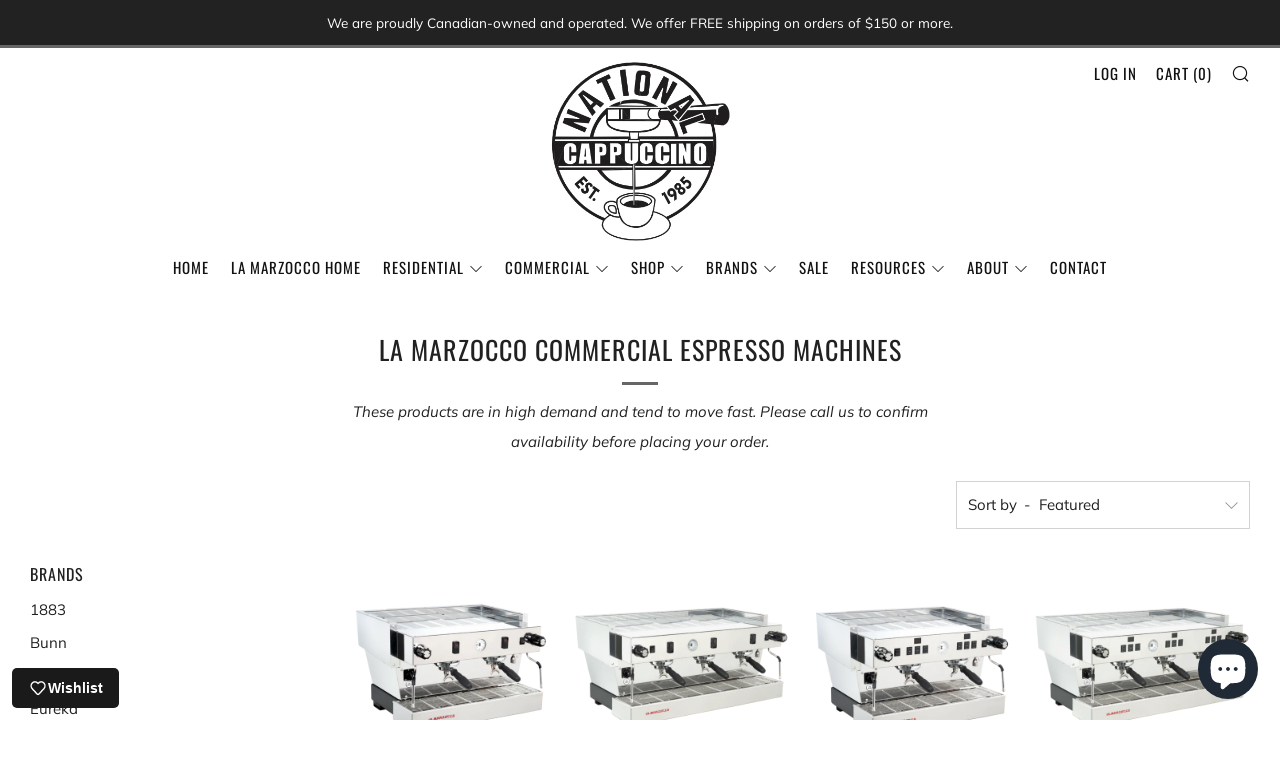

--- FILE ---
content_type: text/css
request_url: https://nationalcappuccino.com/cdn/shop/t/2/assets/custom-style.css?v=88736541635019095531637078788
body_size: 2250
content:
.paybright-container{text-align:center}.how-it-works{padding-top:50px;padding-bottom:50px;background-color:#ccc;overflow:hidden}.how-it-works-text{padding:50px}.block-top img{height:150px}.pay-methods-container{padding-top:50px;padding-bottom:50px;margin-left:auto;margin-right:auto;width:80%;display:grid;grid-template-columns:1fr 1fr;column-gap:100px}.pay-method{background-color:#fff;margin:20px;border-radius:20px;position:relative;z-index:99}.pay-items{display:flex;align-items:center}.hr{margin-top:50px;margin-bottom:50px;border:1px solid lightgrey}.correct-mark{background:#00c1a1;border-radius:50%;width:1.5rem;height:1.5rem;position:relative;margin-right:10px}.correct-mark svg{position:absolute;top:50%;left:50%;transform:translate(-50%,-50%);width:85%;height:85%;color:#fff}.red-circle{position:absolute;width:200px;height:200px;border-radius:100%;top:-4.5rem;left:-3rem;background-color:#ff7575;z-index:-1}.yellow-circle{position:absolute;width:200px;height:200px;border-radius:100%;z-index:1;top:-4.5rem;right:-3rem;background-color:#fae980;z-index:-1}.block-top{z-index:100;background-color:#fff;padding:50px;border-radius:20px}.pay-later{padding:50px 150px}.step{display:grid;grid-template-columns:1fr 1fr;gap:50px}.step-image-container{margin:auto}.reviews{background-image:url([data-uri]);padding-top:50px;padding-bottom:120px}.step-desc{padding:150px;display:flex;flex-direction:column;-webkit-box-pack:center;justify-content:center;align-items:flex-start;text-align:left}.merchants{padding-top:50px;padding-bottom:50px}.merchants-container{padding:50px 150px;display:grid;grid-template-columns:1fr 1fr 1fr 1fr;gap:10px}.merchants-image img{width:100%;height:250px;border-top-left-radius:20px;border-top-right-radius:20px}.individual-merchant{border:1px solid lightgrey;border-radius:20px;position:relative}.merchants-image-text img{width:200px;height:40px}.overlay{position:absolute;border-top-left-radius:10px;border-top-right-radius:10px;height:250px;top:0;width:100%;background:#000!important;opacity:.2}.merchants-image-text{position:absolute;top:50%;left:50%;transform:translate(-50%,-50%);z-index:99}.individual-merchant:hover .overlay{opacity:.5;transition-duration:.2s}.individual-merchant:hover .merchants-image-text{top:40%;left:50%;transform:translate(-50%,-40%);transition-duration:.4s}.merchant-title{text-transform:uppercase;color:#000;display:inline-block;padding-bottom:10px}.merchant-name{text-decoration:none;color:#000;display:inline-block}.merchants-desc{padding-top:20px;padding-bottom:20px}.merchants-desc a{color:#000;text-decoration:none}.merchant-more-link{background:purple;padding:20px 40px;border-radius:40px;text-decoration:none}.trust-text{padding-top:20px;padding-bottom:20px}.swiper-container{width:80vw;height:200px}.swiper-slide{display:flex;align-items:center;justify-content:center;flex-direction:column;background-color:#f2f2fa;border-radius:20px}.slider-text{padding-left:50px;padding-right:50px}@media screen and (min-width: 801px){.step1-desc{order:1}.step-image-container1{order:2}.step3-desc{order:1}.step-image-container3{order:2}.step-img{width:600px}}@media screen and (max-width:800px){.pay-methods-container{column-gap:50px}.block-top{padding:50px 20px}.pay-methods-container{width:90%}.step{grid-template-columns:1fr;gap:10px;padding-bottom:100px}.step-img{width:500px}.pay-later{padding:50px}.step-desc{padding:20px 50px 50px}.merchants-container{grid-template-columns:1fr 1fr;padding:50px}}@media screen and (max-width:400px){.pay-methods-container{grid-template-columns:1fr;gap:100px}.block-top{padding:50px 20px}.pay-methods-container{width:95%}.step-img{width:300px}.pay-later{padding:50px 20px 50px 2px}.step-desc{padding:20px}.merchants-container{grid-template-columns:1fr;padding:50px 20px}}
/*# sourceMappingURL=/cdn/shop/t/2/assets/custom-style.css.map?v=88736541635019095531637078788 */


--- FILE ---
content_type: application/x-javascript; charset=utf-8
request_url: https://bundler.nice-team.net/app/shop/status/nationalcappuccino.myshopify.com.js?1768825920
body_size: -185
content:
var bundler_settings_updated='1767239363c';

--- FILE ---
content_type: application/x-javascript
request_url: https://app.cart-bot.net/public/status/shop/nationalcappuccino.myshopify.com.js?1768825927
body_size: -321
content:
var giftbee_settings_updated='1767407835c';

--- FILE ---
content_type: application/x-javascript
request_url: https://cdn-bundler.nice-team.net/app/js/bundler-script.js?shop=nationalcappuccino.myshopify.com&1767239363c
body_size: 88274
content:
void 0!==window.bundlerLoaded2&&null!==document.getElementById("bndlr-loaded")||function(){var e,t,i,n="Your bundle:",a="false",r="apply_with_discount_codes",l="false",s="Quantity",o="Add {{missing_items_count}} more item(s) to get up to {{discount_value}} OFF!",u="false",d="false",c="true",_="false",p="Out of stock",m="true",g="false",b="true",f="false",v="false",h="false",y="false",q="true";try{window.bundlerLoaded2=!0;var w=document.createElement("div");w.id="bndlr-loaded",w.style.cssText="display:none;",null!==document.body&&document.body.appendChild(w)}catch(e){console.error(e)}try{var k=function(e){"function"==typeof window.requestIdleCallback?window.requestIdleCallback(e):e()},x=[],S=function(e,t,i){void 0!==x[e]&&clearTimeout(x[e]),x[e]=setTimeout(t,i)},C={},P=function(e){var t={_canUseConsole:function(){return!0},log:function(){this._canUseConsole()&&window.console.log.apply(null,arguments)},warn:function(){this._canUseConsole()&&window.console.warn.apply(null,arguments)},info:function(){this._canUseConsole()&&window.console.info.apply(null,arguments)},error:function(){this._canUseConsole()&&window.console.error.apply(null,arguments)}},i={maxAge:3e5,key:"bndlr_data_",cache:{},save:function(e,t){try{var i={};try{var n=localStorage.getItem(this.getKey());n=JSON.parse(n)}catch(e){console.log("no data yet")}"object"==typeof n&&null!==n&&(i=n),i[e]={data:t,time:(new Date).getTime()},i=JSON.stringify(i),localStorage.setItem(this.getKey(),i),this.cache[e]=i[e]}catch(e){console.log("Error when saving data",e)}},get:function(e,t){void 0===t&&(t=this.maxAge);try{if(void 0!==this.cache[e])var i=this.cache[e];else{i=localStorage.getItem(this.getKey());i=JSON.parse(i)}return void 0!==i[e]&&"undefined"!==i[e].time&&(!(i[e].time<(new Date).getTime()-this.maxAge)&&JSON.parse(JSON.stringify(i[e].data)))}catch(e){return!1}return!1},getKey:function(){var e=this.key,t="";"undefined"!=typeof Shopify&&Shopify.hasOwnProperty("currency")&&Shopify.currency.hasOwnProperty("active")&&(t=Shopify.currency.active),e+=t;var i="";"undefined"!=typeof Shopify&&Shopify.hasOwnProperty("country")&&"string"==typeof Shopify.country&&(i=Shopify.country),e+=i;var n="";return"undefined"!=typeof Shopify&&Shopify.hasOwnProperty("locale")&&"string"==typeof Shopify.locale&&(n=Shopify.locale),e+=n}},w={cache:{},promises:{},getCustomerTags:function(e){void 0===e&&(e=!1);var t=null;if("undefined"!=typeof BndlrScriptAppended&&!0===BndlrScriptAppended&&(t="undefined"!=typeof BndlrCustomerTags&&BndlrCustomerTags.length>0?BndlrCustomerTags:[]),null===t&&(tagsFromStorage=i.get("customer_tags",18e5),!1!==tagsFromStorage&&(t=tagsFromStorage)),i.save("customer_tags",t),null===t&&!0===e)w.getCustomerTagsFromEndpoint().done((function(e){t=void 0!==e.tags&&null!==e.tags?e.tags:[],i.save("customer_tags",t)}));return t},getCustomerTagsFromEndpoint:function(){var t=P.getRootUrl(!0)+"a/bundles/customer.json";if(void 0!==w.cache[t]&&void 0!==w.cache[t])return e.Deferred().resolve(JSON.parse(JSON.stringify(x.cache[t]))).promise();if(void 0!==w.promises[t]&&void 0!==w.promises[t].readyState&&w.promises[t].readyState<4)return w.promises[t];var i=e.ajax({url:t,dataType:"json"}).done((function(e){w.cache[t]=JSON.parse(JSON.stringify(e))}));return w.promises[t]=i,i}},x={cartCache:{},promises:{},updateNote:function(t){return e.ajax({url:P.getRootUrl(!0)+"cart/update.js",dataType:"json",data:{note:t}})},get:function(t,i){if(!j){void 0===i&&(i=!0),void 0===t&&(t="default");var n="cart.js";if("proxy"==t)n="a/bundles/cart/cart.json";void 0!==window.Shopify&&"string"==typeof window.Shopify.country&&window.Shopify.country;var a=P.getRootUrl(!0)+n+"?currency="+ue.getDefaultCurrency()+"&bundler-cart-call";if(i){var r=Date.now();if(r=Math.round(r/1500),void 0!==x.cartCache[a]&&void 0!==x.cartCache[a][r])return e.Deferred().resolve(JSON.parse(JSON.stringify(x.cartCache[a][r]))).promise()}if(i&&void 0!==x.promises[a]&&void 0!==x.promises[a].readyState&&x.promises[a].readyState<4)return x.promises[a];var l=e.ajax({url:a,dataType:"json"}).done((function(e){var t=Date.now();t=Math.round(t/1500),void 0===x.cartCache[a]&&(x.cartCache[a]={}),x.cartCache[a][t]=JSON.parse(JSON.stringify(e))})).done((function(e){x.modifyCartData(e)}));return x.promises[a]=l,l}},modifyCartData:function(e){void 0!==le.modify_cart_data&&le.modify_cart_data.trigger(e)},removeUnusedProductProperties:function(e){for(var t=["description","published_at","created_at","compare_at_price","compare_at_price_max","compare_at_price_min","compare_at_price_varies","price","price_max","price_min","price_varies","tags","type","url"],i=["barcode","requires_shipping","sku","taxable","weight"],n=0;n<t.length;n++)void 0!==e[t[n]]&&delete e[t[n]];for(n=0;n<e.variants.length;n++)for(var a=0;a<i.length;a++)void 0!==e.variants[n][i[a]]&&delete e.variants[n][i[a]];return e},modifyProductStructure:function(e){return void 0!==le.modify_product_structure&&(e=le.modify_product_structure.trigger(e)),e},getProductData:function(t,n){var a=i.get(n);if(j){var r=window.preview_bundle.products;for(var l in r)if(r.hasOwnProperty(l)){var s=r[l];s.handle===n&&(a=s)}}if(!1===a){var o="";void 0!==window.Shopify&&"string"==typeof window.Shopify.country&&(o=window.Shopify.country);var u=t+"products/"+n+".js?currency="+ue.getDefaultCurrency()+"&country="+o,d=e.ajax({url:u,dataType:"json"});return d.done((function(e){e=x.removeUnusedProductProperties(e),e=x.modifyProductStructure(e),i.save(n,e)})),d}return e.Deferred().resolve(a).promise()},getProductDataJSON:function(t,i){var n=t+"products/"+i;return e.ajax({url:n,contentType:"application/json",dataType:"json"})},getProductDataViaProxy:function(t,n,a,r){var l=i.get(a);if(j){var s=window.preview_bundle.products;for(var o in s)if(s.hasOwnProperty(o)){var u=s[o];u.handle==a&&(l=u)}}if(!1===l){var d="";void 0!==window.Shopify&&"string"==typeof window.Shopify.locale&&(d=window.Shopify.locale);var c="";void 0!==window.Shopify&&"string"==typeof window.Shopify.country&&(c=window.Shopify.country);var _=t+"a/bundles/products/product.js?id="+n+"&cur="+ue.getDefaultCurrency()+"&locale="+d+"&with-selling-plans&country="+c;return j&&(_="https://bundler.nice-team.net/app/api/get-product.php?id="+n+"&cur="+ue.getDefaultCurrency()+"&locale="+d+"&shop=nationalcappuccino.myshopify.com"),e.ajax({url:_,contentType:"application/json",dataType:"json"}).done((function(e){if(void 0===e||0===e.length){var t="Bundler: Can't get product data: "+P.getRootUrl(!0)+"products/"+a+".<br />To show the bundle widget, just make sure that the product is active in your online shop.";console.warn(t),"function"==typeof r&&r()}else e=x.removeUnusedProductProperties(e),e=x.modifyProductStructure(e),i.save(e.handle,e)}))}return e.Deferred().resolve(l).promise()},addToCart:function(t,i,n,a){var r=t+"cart/add.js?bundler-cart-call";return e.ajax({url:r,data:{id:i,quantity:n,properties:a},type:"POST",dataType:"json"})},addMultipleItemsToCart:function(t,i){for(var n=t+"cart/add.js?bundler-cart-call",a={},r=0;r<i.length;r++){void 0===a[l=JSON.stringify(i[r])]?(a[l]=JSON.parse(JSON.stringify(i[r])),a[l].quantity=1*a[l].quantity):a[l].quantity+=1*i[r].quantity}i=[];for(var l in a)a.hasOwnProperty(l)&&i.push(a[l]);return e.ajax({url:n,data:{items:i},type:"POST",dataType:"json"})},updateCart:function(){if(this.get().done((function(i){try{var n=i.item_count;if(e('[data-cart-item-count]:not([id="cart-drawer"])').html(n),e(".header__cart-count").html(n),e(".site-header__cart-count span[data-cart-count]").html(n),e("#CartCount [data-cart-count]").length>0?e("#CartCount [data-cart-count]").html(n):e("#CartCount").length>0&&e("#CartCount").html(e("#CartCount").html().replace(/(\d+)/,i.item_count)),e("#CartCount.hide").length>0&&e("#CartCount.hide").removeClass("hide"),e("#site-cart-handle .count-holder .count").length>0&&e("#site-cart-handle .count-holder .count").html(e("#site-cart-handle .count-holder .count").html().replace(/(\d+)/,i.item_count)),e("#minicart .count.cart-target").length>0&&e("#minicart .count.cart-target").html(e("#minicart .count.cart-target").html().replace(/(\d+)/,i.item_count)),e("#sidebar #meta .count").length>0&&e("#sidebar #meta .count").html(e("#sidebar #meta .count").html().replace(/(\d+)/,i.item_count)),e(".site-header__cart .site-header__cart-indicator").length>0&&(e(".site-header__cart .site-header__cart-indicator").html(e(".site-header__cart .site-header__cart-indicator").html().replace(/(\d+)/,i.item_count)),i.item_count>0&&e(".site-header__cart .site-header__cart-indicator").removeClass("hide")),e(".cart-count").length>0&&e(".cart-count").html(e(".cart-count").html().replace(/(\d+)/,i.item_count)),e(".cartCount[data-cart-count]").length>0&&e(".cartCount[data-cart-count]").html(e(".cartCount[data-cart-count]").html().replace(/(\d+)/,i.item_count)),e("[data-js-cart-count-desktop]").length>0&&(e("[data-js-cart-count-desktop]").html(i.item_count),e("[data-js-cart-count-desktop]").attr("data-js-cart-count-desktop",i.item_count)),e("[data-cart-count]").length>0&&e("[data-cart-count]").attr("data-cart-count",i.item_count),e("[data-header-cart-count]").length>0&&e("[data-header-cart-count]").attr("data-header-cart-count",i.item_count).addClass("visible"),e(".site-header__cart-toggle .site-header__cart-indicator").length>0&&e(".site-header__cart-toggle .site-header__cart-indicator").html(i.item_count),e(".cart-item-count-header").length>0){var a=e(".cart-item-count-header").first();!0===a.hasClass("cart-item-count-header--total")?a.find(".money").length&&(a=a.find(".money").first()).html(ue.formatPrice(i.items_subtotal_price)):a.html(a.html().replace(/(\d+)/,i.item_count))}if("function"==typeof refreshCart&&refreshCart(i),"undefined"!=typeof slate&&void 0!==slate.cart&&"function"==typeof slate.cart.updateCart&&slate.cart.updateCart(),"undefined"!=typeof ajaxCart&&"function"==typeof ajaxCart.load&&ajaxCart.load(),e(".mega-nav-count.nav-main-cart-amount.count-items").length>0&&(e(".mega-nav-count.nav-main-cart-amount.count-items").html(e(".mega-nav-count.nav-main-cart-amount.count-items").html().replace(/(\d+)/,i.item_count)),e(".mega-nav-count.nav-main-cart-amount.count-items.hidden").removeClass("hidden")),e("#cart-icon-bubble").length>0){var r='#cart-icon-bubble .cart-count-bubble span[aria-hidden="true"]';e(r).length>0?e(r).html(e(r).html().replace(/(\d+)/,i.item_count)):e("#cart-icon-bubble").append('<div class="cart-count-bubble"><span aria-hidden="true">'+i.item_count+"</span></div>")}"undefined"!=typeof Shopify&&void 0!==Shopify.updateQuickCart&&Shopify.updateQuickCart(i),"undefined"!=typeof bcActionList&&"function"==typeof bcActionList.atcBuildMiniCartSlideTemplate&&(bcActionList.atcBuildMiniCartSlideTemplate(i),"function"==typeof openMiniCart&&openMiniCart()),e(".custom-cart-eye-txt").length>0&&e(".custom-cart-eye-txt").html(e(".custom-cart-eye-txt").html().replace(/(\d+)/,i.item_count)),e(".cart_count").length>0&&e(".cart_count").each((function(t,n){e(n).html(e(n).html().replace(/(\d+)/,i.item_count))})),e(".cart-count-bubble [data-cart-count]").length>0&&e(".cart-count-bubble [data-cart-count]").html(e(".cart-count-bubble [data-cart-count]").html().replace(/(\d+)/,i.item_count)),e(".cart-count-bubble span.visually-hidden").length>0&&e(".cart-count-bubble span.visually-hidden").html(e(".cart-count-bubble span.visually-hidden").html().replace(/(\d+)/,i.item_count)),e(".header-cart-count .cart_count_val").length>0&&(e(".header-cart-count .cart_count_val").html(i.item_count),e(".header-cart-count").removeClass("empty_cart_count")),"undefined"!=typeof Shopify&&void 0!==Shopify.updateCartInfo&&e(".top-cart-holder .cart-target form .cart-info .cart-content").length>0&&Shopify.updateCartInfo(i,".top-cart-holder .cart-target form .cart-info .cart-content"),e("#CartCount").length>0&&i.item_count>0&&e("#CartCount").removeClass("hidden");var l,s=new CustomEvent("wetheme-toggle-right-drawer",{detail:{type:"cart",forceOpen:void 0,params:{cart:i}}});document.documentElement.dispatchEvent(s),void 0!==window.vndHlp&&"function"==typeof window.vndHlp.refreshCart&&window.vndHlp.refreshCart(i);try{if("function"==typeof window.renderCart)if(window.renderCart(i),i.items.length>0)e(".mini-cart.is-empty").removeClass("is-empty")}catch(e){}try{void 0!==window.SATCB&&void 0!==window.SATCB.Helpers&&"function"==typeof window.SATCB.Helpers.openCartSlider&&window.SATCB.Helpers.openCartSlider()}catch(e){}try{document.dispatchEvent(new CustomEvent("theme:cart:change",{detail:{cart:i,cartCount:i.item_count},bubbles:!0}))}catch(e){}if(void 0!==window.cartStore&&"function"==typeof window.cartStore.setState&&window.cartStore.setState({justAdded:{},popupActive:!0,item_count:i.item_count,items:i.items,cart:i}),void 0!==window.Shopify&&"function"==typeof window.Shopify.onCartUpdate&&-1===Shopify.onCartUpdate.toString().indexOf("There are now")&&window.Shopify.onCartUpdate(i,!0),"undefined"!=typeof theme&&void 0!==theme.Cart&&"function"==typeof theme.Cart.setCurrentData&&theme.Cart.setCurrentData(i),void 0!==window.halo&&"function"==typeof window.halo.updateSidebarCart){window.halo.updateSidebarCart(i);var o=e("[data-cart-sidebar]");o.length>0&&o[0].click()}if(void 0!==window.Shopify&&void 0!==window.Shopify.theme&&void 0!==window.Shopify.theme.ajaxCart&&"function"==typeof window.Shopify.theme.ajaxCart.updateView&&Shopify.theme.ajaxCart.updateView({cart_url:"/cart"},i),void 0!==window.theme&&void 0!==window.theme.cart&&"function"==typeof window.theme.cart.updateAllHtml)try{window.theme.cart.updateAllHtml(),window.theme.cart.updateTotals(i.items.length),document.querySelector(".header--cart-toggle").click()}catch(e){}if("function"==typeof monster_setCartItems)try{monster_setCartItems(i.items)}catch(e){console.error(e)}try{void 0!==window.refreshCartContents&&window.refreshCartContents(i)}catch(e){}e(".header-actions [data-header-cart-count]").length>0&&e(".header-actions [data-header-cart-count]").html(i.item_count),e(".js-header-group .js-mini-cart-trigger").length>0&&e(".js-header-group .js-mini-cart-trigger")[0].click();try{"function"==typeof renderProduct&&renderProduct(i.items)}catch(e){}(l=e('.header__icon-list [aria-controls="cart-drawer"][href*="/cart"]')).length>0&&l[0].click(),(l=e("a#headerCartStatus")).length>0&&l[0].click(),window.dispatchEvent(new Event("update_cart")),void 0!==le.update_cart&&le.update_cart.trigger(i)}catch(e){t.log(e)}try{if(void 0!==window.theme&&void 0!==window.theme.cart&&void 0!==window.theme.cart.store&&"function"==typeof window.theme.cart.store.getState){var u=window.theme.cart.store.getState();"function"==typeof u.updateNote&&u.updateNote(x.note)}}catch(e){console.log(e)}try{var d=document.querySelector(".minicart__outerbox");if(null!==d&&"function"==typeof window.cartContentUpdate){sectionsToRender=d.dataset.section;fetch(P.getRootUrl(!0)+"cart?sections="+sectionsToRender,{method:"GET",cache:"no-cache",credentials:"same-origin",headers:{"Content-Type":"application/json"}}).then((function(e){try{return e.clone().json().then((function(e){i.sections=e,window.cartContentUpdate(i,d,sectionsToRender)}))}catch(e){console.error(e)}}))}}catch(e){console.error(e)}})),void 0!==window.SLIDECART_UPDATE)try{window.SLIDECART_UPDATE()}catch(e){t.log(e)}if(void 0!==window.SLIDECART_OPEN&&setTimeout((function(){try{window.SLIDECART_OPEN()}catch(e){t.log(e)}}),500),"undefined"!=typeof Shopify&&void 0!==Shopify.theme&&void 0!==Shopify.theme.jsAjaxCart&&"function"==typeof Shopify.theme.jsAjaxCart.updateView&&Shopify.theme.jsAjaxCart.updateView(),"undefined"!=typeof CartJS&&"function"==typeof CartJS.getCart)try{CartJS.getCart()}catch(e){t.log(e)}e(".sp-cart .sp-dropdown-toggle").length&&"undefined"!=typeof Shopify&&"function"==typeof Shopify.getCart&&Shopify.getCart(),e("form.cart-drawer").length>0&&(e(".cart-drawer input").first().trigger("blur"),setTimeout((function(){e(".cart-drawer input").first().trigger("input")}),350));try{null!==(i=document.querySelector("m-cart-drawer"))&&"function"==typeof i.onCartDrawerUpdate&&(i.onCartDrawerUpdate(),"function"==typeof i.open&&i.open())}catch(e){t.log(e)}try{"function"==typeof window.opusOpen&&window.opusOpen()}catch(e){t.log(e)}try{var i;null!==(i=document.querySelector("#CartDrawer"))&&"function"==typeof i.update&&i.update()}catch(e){t.log(e)}if(void 0!==window.EliteCart&&"function"==typeof window.EliteCart.refreshCart)try{EliteCart.refreshCart()}catch(e){}try{document.dispatchEvent(new CustomEvent("theme:update:cart")),setTimeout((function(){document.dispatchEvent(new CustomEvent("theme:open:cart-drawer"))}),500)}catch(e){t.log(e)}try{"function"==typeof window.updateCartDrawer&&window.updateCartDrawer()}catch(e){t.log(e)}try{document.dispatchEvent(new CustomEvent("cart:refresh",{bubbles:!0,detail:{open:!0}}))}catch(e){}try{document.documentElement.dispatchEvent(new CustomEvent("cart:refresh",{bubbles:!0,detail:{open:!0}}))}catch(e){}void 0!==window.HsCartDrawer&&"function"==typeof window.HsCartDrawer.updateSlideCart&&S("hscartdrawer",(function(){try{HsCartDrawer.updateSlideCart()}catch(e){t.log(e)}}),100),"function"==typeof window.HS_SLIDE_CART_UPDATE&&S("hscartdrawer2",(function(){try{window.HS_SLIDE_CART_UPDATE()}catch(e){t.log(e)}}),100),void 0!==window.HS_SLIDE_CART_OPEN&&"function"==typeof window.HS_SLIDE_CART_OPEN&&S("hscartdraweropen",(function(){try{window.HS_SLIDE_CART_OPEN()}catch(e){t.log(e)}}),100),"undefined"!=typeof theme&&void 0!==theme.Cart&&"function"==typeof theme.Cart.updateCart&&theme.Cart.updateCart();try{void 0!==window.cart&&"function"==typeof window.cart.getCart&&window.cart.getCart()}catch(e){}if("function"==typeof window.updateMiniCartContents)try{window.updateMiniCartContents()}catch(e){}if("function"==typeof window.loadEgCartDrawer)try{window.loadEgCartDrawer()}catch(e){}try{document.dispatchEvent(new CustomEvent("cart:build"))}catch(e){}try{document.dispatchEvent(new CustomEvent("obsidian:upsell:refresh")),document.dispatchEvent(new CustomEvent("obsidian:upsell:open"))}catch(e){}var n=document.getElementById("site-cart");if(null!==n)try{n.show()}catch(e){}if(void 0!==window.theme&&"function"==typeof window.theme.updateCartSummaries)try{window.theme.updateCartSummaries()}catch(e){}if(void 0!==window.CD_REFRESHCART)try{window.CD_REFRESHCART()}catch(e){t.log(e)}if(void 0!==window.CD_OPENCART&&setTimeout((function(){try{window.CD_OPENCART()}catch(e){t.log(e)}}),500),"function"==typeof window.buildCart)try{window.buildCart()}catch(e){t.log(e)}if(void 0!==window.PXUTheme&&void 0!==window.PXUTheme.jsAjaxCart&&"function"==typeof window.PXUTheme.jsAjaxCart.updateView)try{window.PXUTheme.jsAjaxCart.updateView()}catch(e){}if(void 0!==window.theme&&"function"==typeof window.theme.addedToCartHandler)try{window.theme.addedToCartHandler({})}catch(e){}if(void 0!==window.Rebuy&&void 0!==window.Rebuy.Cart&&"function"==typeof window.Rebuy.Cart.fetchCart)try{window.Rebuy.Cart.fetchCart()}catch(e){}if(void 0!==window.Alpine&&void 0!==Alpine.store)try{Alpine.store("xMiniCart").reLoad(),Alpine.store("xMiniCart").openCart(),setTimeout((function(){de.calculateDiscounts()}),1e3)}catch(e){}if(void 0!==window.cart_calling&&"function"==typeof window.cart_calling.updateCart)try{window.cart_calling.updateCart()}catch(e){}try{var a=new Event("tcustomizer-event-cart-change");document.dispatchEvent(a)}catch(e){}try{document.body.dispatchEvent(new CustomEvent("label:modalcart:afteradditem"))}catch(e){}try{document.dispatchEvent(new CustomEvent("dispatch:cart-drawer:refresh",{bubbles:!0})),setTimeout((function(){document.dispatchEvent(new CustomEvent("dispatch:cart-drawer:open"))}),500)}catch(e){}try{void 0!==window.upcartRefreshCart&&window.upcartRefreshCart()}catch(e){}try{void 0!==window.SHTHelper&&"function"==typeof window.SHTHelper.forceUpdateCartStatus&&window.SHTHelper.forceUpdateCartStatus()}catch(e){}try{var r=document.querySelector("cart-items");null!==r&&"function"==typeof r.getCart&&r.getCart()}catch(e){console.error(e)}try{var l=document.querySelector("cart-drawer")||document.querySelector("cart-notification")||document.querySelector("sht-cart-drwr-frm");if(null!==l&&"function"==typeof l.renderContents){var s=l.getSectionsToRender().map((e=>-1!==e.id.indexOf("#")&&"string"==typeof e.section?e.section:e.id));fetch(P.getRootUrl(!0)+"cart?sections="+s.toString(),{method:"GET",cache:"no-cache",credentials:"same-origin",headers:{"Content-Type":"application/json"}}).then((function(e){var t=document.querySelector("cart-drawer.drawer.is-empty");null!==t&&t.classList.remove("is-empty");try{return e.clone().json().then((function(e){try{var t={sections:e};l.renderContents(t);var i=new CustomEvent("bndlr:cart_drawer_mutation",{detail:{message:"Cart drawer mutation occurred"}});window.dispatchEvent(i)}catch(e){console.error(e)}}))}catch(e){console.error(e)}}))}}catch(e){console.error(e)}try{var o=document.querySelector("mini-cart")||document.querySelector("product-form");if(null!==o&&"function"==typeof o.renderContents)s=o.getSectionsToRender().map((e=>e.id)),fetch(P.getRootUrl(!0)+"cart?sections="+s.toString(),{method:"GET",cache:"no-cache",credentials:"same-origin",headers:{"Content-Type":"application/json"}}).then((function(e){try{return e.clone().json().then((function(e){try{var t={sections:e};o.renderContents(t)}catch(e){console.error(e)}}))}catch(e){console.error(e)}}))}catch(e){console.error(e)}}},P={getRootUrl:function(e){void 0===e&&(e=!1);var t="";if(e&&(t=this.getUrlLocale()),!1===this.isShopPage())return"https://nationalcappuccino.myshopify.com/";var i=window.location.origin?window.location.origin+"/":window.location.protocol+"//"+window.location.host+"/";return t.length>0&&(i+=t+"/"),i},isShopPage:function(){return"undefined"!=typeof Shopify&&"nationalcappuccino.myshopify.com"===Shopify.shop},getInvoiceEndpoint:function(e,t){void 0===e&&(e=!1),void 0===t&&(t="");var i=!1;void 0!==window.SealSubs&&"boolean"==typeof window.SealSubs.discounts_apply_on_initial_order&&(i=SealSubs.discounts_apply_on_initial_order);var n="";e&&(n="&extra=true");var a="";return void 0!==window.meta&&void 0!==window.meta.page&&void 0!==window.meta.page.customerId&&(a=window.meta.page.customerId),void 0!==window.ShopifyAnalytics&&void 0!==window.ShopifyAnalytics.meta&&void 0!==window.ShopifyAnalytics.meta.page&&void 0!==window.ShopifyAnalytics.meta.page.customerId&&(a=window.ShopifyAnalytics.meta.page.customerId),""!==a&&(n+="&customer_id="+encodeURIComponent(a)),this.getAppUrl()+"cdo.php?v31&shop=nationalcappuccino.myshopify.com&ssad="+i.toString()+n+t},getAppUrl:function(){return"https://bundler.nice-team.net/app/api/"},isCartPage:function(){return!!/\/cart\/?/.test(window.location.href)},isProductPage:function(){return!!/\/(products)|(produkte)\/([^\?\/\n]+)/.test(window.location.href)},getProductHandle:function(){var e=window.location.href;if(e=e.replace("/products/products/","/products/"),/\/(?:products|produkte)\/([^\?#\/\n]+)/i.test(e)){var t=e.match(/\/(?:products|produkte)\/([^\?#\/\n]+)/i);if(void 0!==t[1])return t[1]}return!1},getVariantId:function(){var e=this.getQueryParams(window.location.search);return void 0!==e.variant?e.variant:""},getQueryParams:function(e){e=e.split("+").join(" ");for(var t,i={},n=/[?&]?([^=]+)=([^&]*)/g;t=n.exec(e);)i[decodeURIComponent(t[1])]=decodeURIComponent(t[2]);return i},getQuickCheckoutUrl:function(e,t){return"https://nationalcappuccino.myshopify.com/a/bundles/checkout/"+E.encodeName(e)+"-"+E.encodeId(t)},getLandingPageUrl:function(e,t){var i="a/bundles/"+E.encodeName(e)+"-"+E.encodeId(t);return this.getRootUrl(!0)+i},getLocale:function(){return"undefined"!=typeof Shopify&&"string"==typeof Shopify.locale?Shopify.locale:""},getUrlLocale:function(){var e=this.getRootUrl(),t=this.getLocale();return void 0!==window.Shopify&&void 0!==Shopify.routes&&"string"==typeof Shopify.routes.root&&(t=Shopify.routes.root.replace(/\//g,"")),""!==t&&0===window.location.href.indexOf(e+t+"/")?t:""}},E={getRandomString:function(e){void 0===e&&(e=14);for(var t="abcdefghijklmnopqrstuvwxyz0123456789",i=t.length,n=[],a=0;a<e;a++)n.push(t.charAt(Math.floor(Math.random()*i)));return n.join("")},encodeId:function(e){for(var t="0123456789abcdefghijklmnopqrstuvwxyz",i="",n=t.length;e;)i=t.charAt(e%n)+i,e=parseInt(e/n);return i},reverseEncodeId:function(e){for(var t="abcdefghijklmnopqrstuvwxyz0123456789",i="",n=t.length;e;)i=t.charAt(e%n)+i,e=parseInt(e/n);return i},deCompress:function(e){for(var t="0123456789abcdefghijklmnopqrstuvwxyz",i=0,n=e.length,a=0;a<n;a++)i=i*t.length+t.indexOf(e.charAt(a));return i},encodeName:function(e){return e=(e=(e=e.toLowerCase()).replace(/\s/g,"-")).replace(/[/$\\?%#]/g,"")},formatMoney:function(e,i,n,a){if(void 0===a)a="up";try{"string"==typeof e&&(e=e.replace(".",""));var r="",l=/\{\{\s*(\w+)\s*\}\}/,s=i;function o(e,t){return void 0===e?t:e}function u(e,t,i,n,a){if(t=o(t,2),i=o(i,","),n=o(n,"."),a=o(a,"up"),isNaN(e)||null==e)return 0;var r=e;e=(e/100).toFixed(t),"down"===a&&r/100-e==-.5&&(e=(e-=1).toString());var l=e.split(".");return l[0].replace(/(\d)(?=(\d\d\d)+(?!\d))/g,"$1"+i)+(l[1]?n+l[1]:"")}switch(s.match(l)[1]){case"amount":r=u(e,2);break;case"amount_no_decimals":r=u(e,0,",",".",a);break;case"amount_with_comma_separator":r=u(e,2,".",",");break;case"amount_no_decimals_with_comma_separator":r=u(e,0,".",",",a);break;case"amount_no_decimals_with_space_separator":r=u(e,0," ",",",a);break;case"amount_with_apostrophe_separator":r=u(e,2,"'",".")}return s.replace(l,r)}catch(d){return t.log(d.message),price=e/100,price.toLocaleString(void 0,{style:"currency",currency:n})}},convertMoney:function(e,t,i,n){if(e<=0)return 0;void 0===n&&(n=!0),e*=t;n?e=-1!==["USD","CAD","AUD","NZD","SGD","HKD","GBP"].indexOf(i)?Math.ceil(e):-1!==["JPY","KRW"].indexOf(i)?100*Math.ceil(e/100):-1!==["EUR"].indexOf(i)?Math.ceil(e)-.05:Math.round(e):e=e-Math.floor(100*e)/100>.005?Math.floor(100*e)/100:Math.round(100*e)/100;return e},getListOfValues:function(e,t){var i="";for(var n in e)e.hasOwnProperty(n)&&void 0!==e[n][t]&&(i+=e[n][t]+",");return i=i.replace(/,+$/,"")},getCurrencySymbol:function(e){var t="";try{t=(0).toLocaleString(void 0,{style:"currency",currency:e,minimumFractionDigits:0,maximumFractionDigits:0}).replace(/\d/g,"").trim()}catch(e){}return""!==t?t:e},getPredefinedCurrencySymbol:function(e){var t={USD:"$",AUD:"$",NZD:"$",EUR:"€",CRC:"₡",GBP:"£",ILS:"₪",INR:"₹",JPY:"¥",KRW:"₩",NGN:"₦",PHP:"₱",PLN:"zł",PYG:"₲",THB:"฿",UAH:"₴",VND:"₫",BRL:"R$",SEK:"kr"},i="";return"string"==typeof t[e]&&(i=t[e]),i}};function O(){this._library={}}O.prototype.get=function(e){return void 0===e?JSON.parse(JSON.stringify(this._library)):void 0!==this._library[e]?JSON.parse(JSON.stringify(this._library[e])):{}},O.prototype.isEmpty=function(e){return void 0===e||(void 0===this._library[e]||0==Object.keys(this._library[e]).length)},O.prototype.set=function(e,t){this._library[e]=JSON.parse(JSON.stringify(t))};var A={Products:new O,RequiredProducts:new O,DiscountedProducts:new O,MixAndMatchBundles:new O,SectionedBundlesProducts:new O,SectionedBundlesProductsSelected:new O};function B(){}function T(){}B.prototype.setLibraries=function(e,t){var i=e.DiscountedProducts.get();if(i.hasOwnProperty(t)){var n={};for(var a in i[t])i[t].hasOwnProperty(a)&&(n[a]=e.Products.get(a));e.DiscountedProducts.set(t,n)}var r=e.RequiredProducts.get();if(r.hasOwnProperty(t)){n={};for(var a in r[t])r[t].hasOwnProperty(a)&&(n[a]=e.Products.get(a));e.RequiredProducts.set(t,n)}var l=e.SectionedBundlesProducts.get();if(l.hasOwnProperty(t)){var s=[];for(var o in l[t])if(l[t].hasOwnProperty(o)){var u=l[t][o],d={};for(var a in u)u.hasOwnProperty(a)&&(d[a]=e.Products.get(a));s.push(d)}e.SectionedBundlesProducts.set(t,s)}},B.prototype.setRequiredVariantLinePrices=function(e,t){var i=e.RequiredProducts.get(t.id);for(var n in i)if(i.hasOwnProperty(n)){var a=i[n].product_id;if(void 0!==t.required_products[a])for(var r=t.required_products[a].quantity,l=0;l<i[n].variants.length;l++){var s=R.Price.getPrice(i[n].variants[l].price)*r,o=R.Price.priceOrZero(i[n].variants[l].compare_at_price)*r;i[n].variants[l].linePrice=s,i[n].variants[l].compareAtLinePrice=o,i[n].variants[l].discountedPriceQuantity=r}}e.RequiredProducts.set(t.id,i)},T.prototype.getPrice=function(e){return"function"==typeof e.indexOf&&-1!==e.indexOf(".")&&(e*=100),e},T.prototype.priceOrZero=function(e){return void 0===e||""===e||null===e?0:this.getPrice(e)};var R={Products:new B,Price:new T},M={},D={},J=function(e,t,i,n){if("addtocart"===e&&"function"==typeof fbq)try{var a="id_"+Date.now();fbq("track","AddToCart",{content_ids:[t],content_type:"product",contents:[{id:t,quantity:parseInt(n,10)}]},{eventID:a})}catch(e){console.log(e)}};(function(){})();for(var I=[{id:502124,name:"JURA AUG PROMO 2024 ENA 8 BLACK",title:"JURA AUG PROMO 2024 ENA 8 BLACK",description:"Buy a Jura ENA 8 and receive free Glass Milk Container, HP1 Milk Pipe SS Casing, Glacette, and Set of 2 Cappuccino cups!",button_text:"Buy now!",discount_warning:"Discounts will be applied at checkout.",discount_type:"products_discounts",percentage_value:"10",fixed_amount_value:"",fixed_price_value:"",priority:10,status:"enabled",product_level:"product",total_price_text:"Total: {original_price} {discounted_price}",minimum_requirements:"specific_products",minimum_requirements_num:1,minimum_requirements_n_max_products:null,show_bundle:"true",bundle_image:"",list_product_names:"true",mix_and_match_display:"false",free_shipping:"false",is_volume_bundle:"false",product_target_type:"specific_products",volume_bundle_combine_quantites:"false",limit_for_customer_tags:[],use_date_condition:"true",date_from:null,date_to:"2024-09-01T05:30:00+00:00",tags_additional_options:"",is_standalone_product_bundle:"false",volume_bundle_cart_value_use_all_products:"false",version:1,is_quantity_break:"false",quantity_break_subscription_integration:"false",quantity_break_subscription_integration_label:"Subscribe & Save",quantity_break_show_variant_picker:"false",products:{7598265139370:{id:"7598265139370",title:"Jura Glacette Black",quantity:1,discount_amount:"69.95",image:"",selling_plan_name:"",selling_plan_id:"",sequence:9,required:0,status:"active",variants:{43873077002410:{id:"43873077002410",title:"",quantity:1,discount_amount:"69.95",selling_plan_name:"",selling_plan_id:"",sequence:9,required:0,was_deleted:0}},handle:"jura-glacette-black"},6586450641066:{id:"6586450641066",title:"Jura Glass Milk Container",quantity:1,discount_amount:"59.95",image:"",selling_plan_name:"",selling_plan_id:"",sequence:10,required:0,status:"active",variants:{39416380129450:{id:"39416380129450",title:"",quantity:1,discount_amount:"59.95",selling_plan_name:"",selling_plan_id:"",sequence:10,required:0,was_deleted:0}},handle:"glass-milk-container"},6586449526954:{id:"6586449526954",title:"Jura HP1 Milk Pipe with Stainless Steel Casing",quantity:1,discount_amount:"42.95",image:"",selling_plan_name:"",selling_plan_id:"",sequence:11,required:0,status:"active",variants:{39416378032298:{id:"39416378032298",title:"",quantity:1,discount_amount:"42.95",selling_plan_name:"",selling_plan_id:"",sequence:11,required:0,was_deleted:0}},handle:"milk-pipe-with-stainless-steel-casing"},8005766676650:{id:"8005766676650",title:"Jura Cappuccino Cups (Set of 2)",quantity:1,discount_amount:"105",image:"",selling_plan_name:"",selling_plan_id:"",sequence:12,required:0,status:"draft",variants:{46166708551850:{id:"46166708551850",title:"",quantity:1,discount_amount:"105",selling_plan_name:"",selling_plan_id:"",sequence:12,required:0,was_deleted:0}},handle:"jura-cappuccino-cups-set-of-2"}},required_products:{7912783282346:{id:"7912783282346",title:"Jura ENA 8 Full Metropolitan Black (New Version)",quantity:1,variants:{45366437085354:{id:"45366437085354",title:"Default Title",quantity:1}},handle:"jura-ena-8-full-nordic-white-new-version"}},volume_discounts:[],sections:[]},{id:502125,name:"JURA AUG PROMO 2024 ENA 8 WHITE",title:"JURA AUG PROMO 2024 ENA 8 WHITE",description:"Buy a Jura ENA 8 and receive free Glass Milk Container, HP1 Milk Pipe SS Casing, Glacette, and Set of 2 Cappuccino cups!",button_text:"Buy now!",discount_warning:"Discounts will be applied at checkout.",discount_type:"products_discounts",percentage_value:"10",fixed_amount_value:"",fixed_price_value:"",priority:10,status:"enabled",product_level:"product",total_price_text:"Total: {original_price} {discounted_price}",minimum_requirements:"specific_products",minimum_requirements_num:1,minimum_requirements_n_max_products:null,show_bundle:"true",bundle_image:"",list_product_names:"true",mix_and_match_display:"false",free_shipping:"false",is_volume_bundle:"false",product_target_type:"specific_products",volume_bundle_combine_quantites:"false",limit_for_customer_tags:[],use_date_condition:"true",date_from:null,date_to:"2024-09-01T05:30:00+00:00",tags_additional_options:"",is_standalone_product_bundle:"false",volume_bundle_cart_value_use_all_products:"false",version:1,is_quantity_break:"false",quantity_break_subscription_integration:"false",quantity_break_subscription_integration_label:"Subscribe & Save",quantity_break_show_variant_picker:"false",products:{6586450641066:{id:"6586450641066",title:"Jura Glass Milk Container",quantity:1,discount_amount:"59.95",image:"",selling_plan_name:"",selling_plan_id:"",sequence:10,required:0,status:"active",variants:{39416380129450:{id:"39416380129450",title:"",quantity:1,discount_amount:"59.95",selling_plan_name:"",selling_plan_id:"",sequence:10,required:0,was_deleted:0}},handle:"glass-milk-container"},6586449526954:{id:"6586449526954",title:"Jura HP1 Milk Pipe with Stainless Steel Casing",quantity:1,discount_amount:"42.95",image:"",selling_plan_name:"",selling_plan_id:"",sequence:11,required:0,status:"active",variants:{39416378032298:{id:"39416378032298",title:"",quantity:1,discount_amount:"42.95",selling_plan_name:"",selling_plan_id:"",sequence:11,required:0,was_deleted:0}},handle:"milk-pipe-with-stainless-steel-casing"},8005766676650:{id:"8005766676650",title:"Jura Cappuccino Cups (Set of 2)",quantity:1,discount_amount:"105",image:"",selling_plan_name:"",selling_plan_id:"",sequence:12,required:0,status:"draft",variants:{46166708551850:{id:"46166708551850",title:"",quantity:1,discount_amount:"105",selling_plan_name:"",selling_plan_id:"",sequence:12,required:0,was_deleted:0}},handle:"jura-cappuccino-cups-set-of-2"},7598857814186:{id:"7598857814186",title:"Jura Glacette White",quantity:1,discount_amount:"69.95",image:"",selling_plan_name:"",selling_plan_id:"",sequence:13,required:0,status:"active",variants:{43877689458858:{id:"43877689458858",title:"",quantity:1,discount_amount:"69.95",selling_plan_name:"",selling_plan_id:"",sequence:13,required:0,was_deleted:0}},handle:"jura-glacette-white"}},required_products:{7912472576170:{id:"7912472576170",title:"Jura ENA 8 Full Nordic White (New Version)",quantity:1,variants:{45364813136042:{id:"45364813136042",title:"Default Title",quantity:1}},handle:"jura-ena-8-nordic-white"}},volume_discounts:[],sections:[]},{id:239583,name:"JURA BOXING DAY SPECIAL 2022 S8 SILVER",title:"JURA BOXING DAY SPECIAL 2022",description:"Buy a Jura S8 Silver and receive a free Jura glass milk container, and a 2 lb bag of coffee beans!",button_text:"Buy now!",discount_warning:"Discounts will be applied at checkout.",discount_type:"products_discounts",percentage_value:"10",fixed_amount_value:"",fixed_price_value:"",priority:10,status:"enabled",product_level:"product",total_price_text:"Total: {original_price} {discounted_price}",minimum_requirements:"specific_products",minimum_requirements_num:1,minimum_requirements_n_max_products:null,show_bundle:"true",bundle_image:"",list_product_names:"true",mix_and_match_display:"false",free_shipping:"false",is_volume_bundle:"false",product_target_type:"specific_products",volume_bundle_combine_quantites:"false",limit_for_customer_tags:[],use_date_condition:"true",date_from:"2022-12-23T07:00:00+00:00",date_to:"2022-12-30T07:00:00+00:00",tags_additional_options:"",is_standalone_product_bundle:"false",volume_bundle_cart_value_use_all_products:"false",version:1,is_quantity_break:"false",quantity_break_subscription_integration:"false",quantity_break_subscription_integration_label:"Subscribe & Save",quantity_break_show_variant_picker:"false",products:{6586450641066:{id:"6586450641066",title:"Jura Glass Milk Container",quantity:1,discount_amount:"59.95",image:"",selling_plan_name:"",selling_plan_id:"",sequence:1,required:0,status:"active",variants:{39416380129450:{id:"39416380129450",title:"",quantity:1,discount_amount:"59.95",selling_plan_name:"",selling_plan_id:"",sequence:1,required:0,was_deleted:0}},handle:"glass-milk-container"},6893637140650:{id:"6893637140650",title:"Caffé Monte Café Caramello 2lbs",quantity:1,discount_amount:"35",image:"",selling_plan_name:"",selling_plan_id:"",sequence:2,required:0,status:"draft",variants:{41051790573738:{id:"41051790573738",title:"",quantity:1,discount_amount:"35",selling_plan_name:"",selling_plan_id:"",sequence:2,required:0,was_deleted:0}},handle:"caffe-monte-cafe-caramello-2lbs"}},required_products:{7012176920746:{id:"7012176920746",title:"Jura S8 Moonlight Silver",quantity:1,variants:{41546227253418:{id:"41546227253418",title:"Default Title",quantity:1}},handle:"jura-s8-silver"}},volume_discounts:[],sections:[]},{id:554691,name:"JURA DEC PROMO 2024 E8 BLACK",title:"JURA DEC PROMO 2024 E8 BLACK",description:"Buy a Jura E8 and receive a FREE JURA BUNDLE!",button_text:"Buy now!",discount_warning:"Discounts will be applied at checkout.",discount_type:"products_discounts",percentage_value:"10",fixed_amount_value:"",fixed_price_value:"",priority:10,status:"enabled",product_level:"product",total_price_text:"Total: {original_price} {discounted_price}",minimum_requirements:"specific_products",minimum_requirements_num:1,minimum_requirements_n_max_products:null,show_bundle:"true",bundle_image:"",list_product_names:"true",mix_and_match_display:"false",free_shipping:"false",is_volume_bundle:"false",product_target_type:"specific_products",volume_bundle_combine_quantites:"false",limit_for_customer_tags:[],use_date_condition:"true",date_from:null,date_to:"2025-01-01T06:30:00+00:00",tags_additional_options:"",is_standalone_product_bundle:"false",volume_bundle_cart_value_use_all_products:"false",version:1,is_quantity_break:"false",quantity_break_subscription_integration:"false",quantity_break_subscription_integration_label:"Subscribe & Save",quantity_break_show_variant_picker:"false",products:{7596502417578:{id:"7596502417578",title:"Jura HP3 Milk Pipe with Stainless Steel Casing",quantity:1,discount_amount:"42.95",image:"",selling_plan_name:"One-time purchase or any selling plan",selling_plan_id:"",sequence:9,required:0,status:"active",variants:{43864632164522:{id:"43864632164522",title:"",quantity:1,discount_amount:"42.95",selling_plan_name:"One-time purchase or any selling plan",selling_plan_id:"",sequence:9,required:0,was_deleted:0}},handle:"jura-hp-milk-pipe-with-stainless-steel-casing"},7598265139370:{id:"7598265139370",title:"Jura Glacette Black",quantity:1,discount_amount:"69.95",image:"",selling_plan_name:"One-time purchase or any selling plan",selling_plan_id:"",sequence:10,required:0,status:"active",variants:{43873077002410:{id:"43873077002410",title:"",quantity:1,discount_amount:"69.95",selling_plan_name:"One-time purchase or any selling plan",selling_plan_id:"",sequence:10,required:0,was_deleted:0}},handle:"jura-glacette-black"},6586450641066:{id:"6586450641066",title:"Jura Glass Milk Container",quantity:1,discount_amount:"59.95",image:"",selling_plan_name:"One-time purchase or any selling plan",selling_plan_id:"",sequence:11,required:0,status:"active",variants:{39416380129450:{id:"39416380129450",title:"",quantity:1,discount_amount:"59.95",selling_plan_name:"One-time purchase or any selling plan",selling_plan_id:"",sequence:11,required:0,was_deleted:0}},handle:"glass-milk-container"},7769978699946:{id:"7769978699946",title:"Jura Silicone Milk Hose 360mm",quantity:2,discount_amount:"10",image:"",selling_plan_name:"One-time purchase or any selling plan",selling_plan_id:"",sequence:12,required:0,status:"active",variants:{44818451464362:{id:"44818451464362",title:"",quantity:2,discount_amount:"10",selling_plan_name:"One-time purchase or any selling plan",selling_plan_id:"",sequence:12,required:0,was_deleted:0}},handle:"jura-silicone-milk-hose-360mm"},7078455705770:{id:"7078455705770",title:"Jura Milk System Cleaner (Mini Tablets) Refill Pack",quantity:1,discount_amount:"27.95",image:"",selling_plan_name:"One-time purchase or any selling plan",selling_plan_id:"",sequence:13,required:0,status:"active",variants:{42987268374698:{id:"42987268374698",title:"",quantity:1,discount_amount:"27.95",selling_plan_name:"One-time purchase or any selling plan",selling_plan_id:"",sequence:13,required:0,was_deleted:0}},handle:"jura-milk-system-cleaner-mini-tablets-refill-pack"},6735411478698:{id:"6735411478698",title:"Jura Filter Cartridge CLARIS Smart+",quantity:1,discount_amount:"71.95",image:"",selling_plan_name:"One-time purchase or any selling plan",selling_plan_id:"",sequence:14,required:0,status:"active",variants:{40275533430954:{id:"40275533430954",title:"",quantity:1,discount_amount:"71.95",selling_plan_name:"One-time purchase or any selling plan",selling_plan_id:"",sequence:14,required:0,was_deleted:0}},handle:"filter-cartridge-claris-smart"},6717755392170:{id:"6717755392170",title:"Jura 3-Phase-Cleaning Tablets",quantity:1,discount_amount:"25.95",image:"",selling_plan_name:"One-time purchase or any selling plan",selling_plan_id:"",sequence:15,required:0,status:"active",variants:{40270381449386:{id:"40270381449386",title:"",quantity:1,discount_amount:"25.95",selling_plan_name:"One-time purchase or any selling plan",selling_plan_id:"",sequence:15,required:0,was_deleted:0}},handle:"2-phase-cleaning-tablets"}},required_products:{8017851482282:{id:"8017851482282",title:"Jura E8 Piano Black (New Version)",quantity:1,variants:{46232321392810:{id:"46232321392810",title:"Default Title",quantity:1}},handle:"jura-e8-piano-black-new-version"}},volume_discounts:[],sections:[]},{id:554692,name:"JURA DEC PROMO 2024 E8 CHROME",title:"JURA DEC PROMO 2024 E8 CHROME",description:"Buy a Jura E8 and receive a FREE JURA BUNDLE!",button_text:"Buy now!",discount_warning:"Discounts will be applied at checkout.",discount_type:"products_discounts",percentage_value:"10",fixed_amount_value:"",fixed_price_value:"",priority:10,status:"enabled",product_level:"product",total_price_text:"Total: {original_price} {discounted_price}",minimum_requirements:"specific_products",minimum_requirements_num:1,minimum_requirements_n_max_products:null,show_bundle:"true",bundle_image:"",list_product_names:"true",mix_and_match_display:"false",free_shipping:"false",is_volume_bundle:"false",product_target_type:"specific_products",volume_bundle_combine_quantites:"false",limit_for_customer_tags:[],use_date_condition:"true",date_from:null,date_to:"2025-01-01T06:30:00+00:00",tags_additional_options:"",is_standalone_product_bundle:"false",volume_bundle_cart_value_use_all_products:"false",version:1,is_quantity_break:"false",quantity_break_subscription_integration:"false",quantity_break_subscription_integration_label:"Subscribe & Save",quantity_break_show_variant_picker:"false",products:{7596502417578:{id:"7596502417578",title:"Jura HP3 Milk Pipe with Stainless Steel Casing",quantity:1,discount_amount:"42.95",image:"",selling_plan_name:"One-time purchase or any selling plan",selling_plan_id:"",sequence:9,required:0,status:"active",variants:{43864632164522:{id:"43864632164522",title:"",quantity:1,discount_amount:"42.95",selling_plan_name:"One-time purchase or any selling plan",selling_plan_id:"",sequence:9,required:0,was_deleted:0}},handle:"jura-hp-milk-pipe-with-stainless-steel-casing"},7598265139370:{id:"7598265139370",title:"Jura Glacette Black",quantity:1,discount_amount:"69.95",image:"",selling_plan_name:"One-time purchase or any selling plan",selling_plan_id:"",sequence:10,required:0,status:"active",variants:{43873077002410:{id:"43873077002410",title:"",quantity:1,discount_amount:"69.95",selling_plan_name:"One-time purchase or any selling plan",selling_plan_id:"",sequence:10,required:0,was_deleted:0}},handle:"jura-glacette-black"},6586450641066:{id:"6586450641066",title:"Jura Glass Milk Container",quantity:1,discount_amount:"59.95",image:"",selling_plan_name:"One-time purchase or any selling plan",selling_plan_id:"",sequence:11,required:0,status:"active",variants:{39416380129450:{id:"39416380129450",title:"",quantity:1,discount_amount:"59.95",selling_plan_name:"One-time purchase or any selling plan",selling_plan_id:"",sequence:11,required:0,was_deleted:0}},handle:"glass-milk-container"},7769978699946:{id:"7769978699946",title:"Jura Silicone Milk Hose 360mm",quantity:2,discount_amount:"10",image:"",selling_plan_name:"One-time purchase or any selling plan",selling_plan_id:"",sequence:12,required:0,status:"active",variants:{44818451464362:{id:"44818451464362",title:"",quantity:2,discount_amount:"10",selling_plan_name:"One-time purchase or any selling plan",selling_plan_id:"",sequence:12,required:0,was_deleted:0}},handle:"jura-silicone-milk-hose-360mm"},7078455705770:{id:"7078455705770",title:"Jura Milk System Cleaner (Mini Tablets) Refill Pack",quantity:1,discount_amount:"27.95",image:"",selling_plan_name:"One-time purchase or any selling plan",selling_plan_id:"",sequence:13,required:0,status:"active",variants:{42987268374698:{id:"42987268374698",title:"",quantity:1,discount_amount:"27.95",selling_plan_name:"One-time purchase or any selling plan",selling_plan_id:"",sequence:13,required:0,was_deleted:0}},handle:"jura-milk-system-cleaner-mini-tablets-refill-pack"},6735411478698:{id:"6735411478698",title:"Jura Filter Cartridge CLARIS Smart+",quantity:1,discount_amount:"71.95",image:"",selling_plan_name:"One-time purchase or any selling plan",selling_plan_id:"",sequence:14,required:0,status:"active",variants:{40275533430954:{id:"40275533430954",title:"",quantity:1,discount_amount:"71.95",selling_plan_name:"One-time purchase or any selling plan",selling_plan_id:"",sequence:14,required:0,was_deleted:0}},handle:"filter-cartridge-claris-smart"},6717755392170:{id:"6717755392170",title:"Jura 3-Phase-Cleaning Tablets",quantity:1,discount_amount:"25.95",image:"",selling_plan_name:"One-time purchase or any selling plan",selling_plan_id:"",sequence:15,required:0,status:"active",variants:{40270381449386:{id:"40270381449386",title:"",quantity:1,discount_amount:"25.95",selling_plan_name:"One-time purchase or any selling plan",selling_plan_id:"",sequence:15,required:0,was_deleted:0}},handle:"2-phase-cleaning-tablets"}},required_products:{8017897095338:{id:"8017897095338",title:"Jura E8 Chrome (New Version)",quantity:1,variants:{46232723325098:{id:"46232723325098",title:"Default Title",quantity:1}},handle:"jura-e8-chrome-new-version"}},volume_discounts:[],sections:[]},{id:554693,name:"JURA DEC PROMO 2024 E8 WHITE",title:"JURA DEC PROMO 2024 E8 WHITE",description:"Buy a Jura E8 and receive a FREE JURA BUNDLE!",button_text:"Buy now!",discount_warning:"Discounts will be applied at checkout.",discount_type:"products_discounts",percentage_value:"10",fixed_amount_value:"",fixed_price_value:"",priority:10,status:"enabled",product_level:"product",total_price_text:"Total: {original_price} {discounted_price}",minimum_requirements:"specific_products",minimum_requirements_num:1,minimum_requirements_n_max_products:null,show_bundle:"true",bundle_image:"",list_product_names:"true",mix_and_match_display:"false",free_shipping:"false",is_volume_bundle:"false",product_target_type:"specific_products",volume_bundle_combine_quantites:"false",limit_for_customer_tags:[],use_date_condition:"true",date_from:null,date_to:"2025-01-01T06:30:00+00:00",tags_additional_options:"",is_standalone_product_bundle:"false",volume_bundle_cart_value_use_all_products:"false",version:1,is_quantity_break:"false",quantity_break_subscription_integration:"false",quantity_break_subscription_integration_label:"Subscribe & Save",quantity_break_show_variant_picker:"false",products:{7596502417578:{id:"7596502417578",title:"Jura HP3 Milk Pipe with Stainless Steel Casing",quantity:1,discount_amount:"42.95",image:"",selling_plan_name:"One-time purchase or any selling plan",selling_plan_id:"",sequence:9,required:0,status:"active",variants:{43864632164522:{id:"43864632164522",title:"",quantity:1,discount_amount:"42.95",selling_plan_name:"One-time purchase or any selling plan",selling_plan_id:"",sequence:9,required:0,was_deleted:0}},handle:"jura-hp-milk-pipe-with-stainless-steel-casing"},6586450641066:{id:"6586450641066",title:"Jura Glass Milk Container",quantity:1,discount_amount:"59.95",image:"",selling_plan_name:"One-time purchase or any selling plan",selling_plan_id:"",sequence:11,required:0,status:"active",variants:{39416380129450:{id:"39416380129450",title:"",quantity:1,discount_amount:"59.95",selling_plan_name:"One-time purchase or any selling plan",selling_plan_id:"",sequence:11,required:0,was_deleted:0}},handle:"glass-milk-container"},7769978699946:{id:"7769978699946",title:"Jura Silicone Milk Hose 360mm",quantity:2,discount_amount:"10",image:"",selling_plan_name:"One-time purchase or any selling plan",selling_plan_id:"",sequence:12,required:0,status:"active",variants:{44818451464362:{id:"44818451464362",title:"",quantity:2,discount_amount:"10",selling_plan_name:"One-time purchase or any selling plan",selling_plan_id:"",sequence:12,required:0,was_deleted:0}},handle:"jura-silicone-milk-hose-360mm"},7078455705770:{id:"7078455705770",title:"Jura Milk System Cleaner (Mini Tablets) Refill Pack",quantity:1,discount_amount:"27.95",image:"",selling_plan_name:"One-time purchase or any selling plan",selling_plan_id:"",sequence:13,required:0,status:"active",variants:{42987268374698:{id:"42987268374698",title:"",quantity:1,discount_amount:"27.95",selling_plan_name:"One-time purchase or any selling plan",selling_plan_id:"",sequence:13,required:0,was_deleted:0}},handle:"jura-milk-system-cleaner-mini-tablets-refill-pack"},6735411478698:{id:"6735411478698",title:"Jura Filter Cartridge CLARIS Smart+",quantity:1,discount_amount:"71.95",image:"",selling_plan_name:"One-time purchase or any selling plan",selling_plan_id:"",sequence:14,required:0,status:"active",variants:{40275533430954:{id:"40275533430954",title:"",quantity:1,discount_amount:"71.95",selling_plan_name:"One-time purchase or any selling plan",selling_plan_id:"",sequence:14,required:0,was_deleted:0}},handle:"filter-cartridge-claris-smart"},6717755392170:{id:"6717755392170",title:"Jura 3-Phase-Cleaning Tablets",quantity:1,discount_amount:"25.95",image:"",selling_plan_name:"One-time purchase or any selling plan",selling_plan_id:"",sequence:15,required:0,status:"active",variants:{40270381449386:{id:"40270381449386",title:"",quantity:1,discount_amount:"25.95",selling_plan_name:"One-time purchase or any selling plan",selling_plan_id:"",sequence:15,required:0,was_deleted:0}},handle:"2-phase-cleaning-tablets"},7598857814186:{id:"7598857814186",title:"Jura Glacette White",quantity:1,discount_amount:"69.95",image:"",selling_plan_name:"One-time purchase or any selling plan",selling_plan_id:"",sequence:16,required:0,status:"active",variants:{43877689458858:{id:"43877689458858",title:"",quantity:1,discount_amount:"69.95",selling_plan_name:"One-time purchase or any selling plan",selling_plan_id:"",sequence:16,required:0,was_deleted:0}},handle:"jura-glacette-white"}},required_products:{8017884807338:{id:"8017884807338",title:"Jura E8 Piano White (New Version)",quantity:1,variants:{46232618696874:{id:"46232618696874",title:"Default Title",quantity:1}},handle:"jura-e8-piano-black-new-version-copy"}},volume_discounts:[],sections:[]},{id:408249,name:"JURA DECEMBER PROMO 2023 E6 PIANO WHITE",title:"JURA DECEMBER PROMO 2023",description:"Buy a Jura E6, SAVE THE TAX, and receive a free Glass Milk Container!",button_text:"Buy now!",discount_warning:"Discounts will be applied at checkout.",discount_type:"products_discounts",percentage_value:"10",fixed_amount_value:"",fixed_price_value:"",priority:10,status:"enabled",product_level:"product",total_price_text:"Total: {original_price} {discounted_price}",minimum_requirements:"specific_products",minimum_requirements_num:1,minimum_requirements_n_max_products:null,show_bundle:"true",bundle_image:"",list_product_names:"true",mix_and_match_display:"false",free_shipping:"false",is_volume_bundle:"false",product_target_type:"specific_products",volume_bundle_combine_quantites:"false",limit_for_customer_tags:[],use_date_condition:"true",date_from:"2023-12-23T14:00:00+00:00",date_to:"2023-12-31T07:00:00+00:00",tags_additional_options:"",is_standalone_product_bundle:"false",volume_bundle_cart_value_use_all_products:"false",version:1,is_quantity_break:"false",quantity_break_subscription_integration:"false",quantity_break_subscription_integration_label:"Subscribe & Save",quantity_break_show_variant_picker:"false",products:{6586450641066:{id:"6586450641066",title:"Jura Glass Milk Container",quantity:1,discount_amount:"59.95",image:"",selling_plan_name:"",selling_plan_id:"",sequence:3,required:0,status:"active",variants:{39416380129450:{id:"39416380129450",title:"",quantity:1,discount_amount:"59.95",selling_plan_name:"",selling_plan_id:"",sequence:3,required:0,was_deleted:0}},handle:"glass-milk-container"}},required_products:{7770311655594:{id:"7770311655594",title:"Jura E6 Piano White",quantity:1,variants:{44821901246634:{id:"44821901246634",title:"Default Title",quantity:1}},handle:"jura-e6-piano-white"}},volume_discounts:[],sections:[]},{id:408248,name:"JURA DECEMBER PROMO 2023 E6 PLATINUM",title:"JURA DECEMBER PROMO 2023",description:"Buy a Jura E6, SAVE THE TAX, and receive a free Glass Milk Container!",button_text:"Buy now!",discount_warning:"Discounts will be applied at checkout.",discount_type:"products_discounts",percentage_value:"10",fixed_amount_value:"",fixed_price_value:"",priority:10,status:"enabled",product_level:"product",total_price_text:"Total: {original_price} {discounted_price}",minimum_requirements:"specific_products",minimum_requirements_num:1,minimum_requirements_n_max_products:null,show_bundle:"true",bundle_image:"",list_product_names:"true",mix_and_match_display:"false",free_shipping:"false",is_volume_bundle:"false",product_target_type:"specific_products",volume_bundle_combine_quantites:"false",limit_for_customer_tags:[],use_date_condition:"true",date_from:"2023-12-24T14:00:00+00:00",date_to:"2023-12-31T07:00:00+00:00",tags_additional_options:"",is_standalone_product_bundle:"false",volume_bundle_cart_value_use_all_products:"false",version:1,is_quantity_break:"false",quantity_break_subscription_integration:"false",quantity_break_subscription_integration_label:"Subscribe & Save",quantity_break_show_variant_picker:"false",products:{6586450641066:{id:"6586450641066",title:"Jura Glass Milk Container",quantity:1,discount_amount:"59.95",image:"",selling_plan_name:"",selling_plan_id:"",sequence:3,required:0,status:"active",variants:{39416380129450:{id:"39416380129450",title:"",quantity:1,discount_amount:"59.95",selling_plan_name:"",selling_plan_id:"",sequence:3,required:0,was_deleted:0}},handle:"glass-milk-container"}},required_products:{7767939514538:{id:"7767939514538",title:"Jura E6 Platinum",quantity:1,variants:{44800450298026:{id:"44800450298026",title:"Default Title",quantity:1}},handle:"jura-e6-platinum"}},volume_discounts:[],sections:[]},{id:397943,name:"JURA DECEMBER PROMO 2023 E8 BLACK",title:"JURA DECEMBER PROMO 2023",description:"Buy a Jura E8 and receive free Glass Milk Container, Glacette, HP3 Milk Pipe Casing, and 3-pack Smart Filter!",button_text:"Buy now!",discount_warning:"Discounts will be applied at checkout.",discount_type:"products_discounts",percentage_value:"10",fixed_amount_value:"",fixed_price_value:"",priority:10,status:"enabled",product_level:"product",total_price_text:"Total: {original_price} {discounted_price}",minimum_requirements:"specific_products",minimum_requirements_num:1,minimum_requirements_n_max_products:null,show_bundle:"true",bundle_image:"",list_product_names:"true",mix_and_match_display:"false",free_shipping:"false",is_volume_bundle:"false",product_target_type:"specific_products",volume_bundle_combine_quantites:"false",limit_for_customer_tags:[],use_date_condition:"true",date_from:"2023-12-02T10:00:00+00:00",date_to:"2023-12-31T07:00:00+00:00",tags_additional_options:"",is_standalone_product_bundle:"false",volume_bundle_cart_value_use_all_products:"false",version:1,is_quantity_break:"false",quantity_break_subscription_integration:"false",quantity_break_subscription_integration_label:"Subscribe & Save",quantity_break_show_variant_picker:"false",products:{6586450641066:{id:"6586450641066",title:"Jura Glass Milk Container",quantity:1,discount_amount:"59.95",image:"",selling_plan_name:"",selling_plan_id:"",sequence:1,required:0,status:"active",variants:{39416380129450:{id:"39416380129450",title:"",quantity:1,discount_amount:"59.95",selling_plan_name:"",selling_plan_id:"",sequence:1,required:0,was_deleted:0}},handle:"glass-milk-container"},7596502417578:{id:"7596502417578",title:"Jura HP3 Milk Pipe with Stainless Steel Casing",quantity:1,discount_amount:"42.95",image:"",selling_plan_name:"",selling_plan_id:"",sequence:3,required:0,status:"active",variants:{43864632164522:{id:"43864632164522",title:"",quantity:1,discount_amount:"42.95",selling_plan_name:"",selling_plan_id:"",sequence:3,required:0,was_deleted:0}},handle:"jura-hp-milk-pipe-with-stainless-steel-casing"},6735411478698:{id:"6735411478698",title:"Jura Filter Cartridge CLARIS Smart",quantity:1,discount_amount:"71.95",image:"",selling_plan_name:"",selling_plan_id:"",sequence:4,required:0,status:"active",variants:{40275533430954:{id:"40275533430954",title:"",quantity:1,discount_amount:"71.95",selling_plan_name:"",selling_plan_id:"",sequence:4,required:0,was_deleted:0}},handle:"filter-cartridge-claris-smart"},7598265139370:{id:"7598265139370",title:"Jura Glacette Black",quantity:1,discount_amount:"69.95",image:"",selling_plan_name:"",selling_plan_id:"",sequence:5,required:0,status:"active",variants:{43873077002410:{id:"43873077002410",title:"",quantity:1,discount_amount:"69.95",selling_plan_name:"",selling_plan_id:"",sequence:5,required:0,was_deleted:0}},handle:"jura-glacette-black"}},required_products:{6586439041194:{id:"6586439041194",title:"Jura E8 Piano Black",quantity:1,variants:{39416342413482:{id:"39416342413482",title:"Default Title",quantity:1}},handle:"e8-2"}},volume_discounts:[],sections:[]},{id:397946,name:"JURA DECEMBER PROMO 2023 E8 CHROME",title:"JURA DECEMBER PROMO 2023",description:"Buy a Jura E8 and receive free Glass Milk Container, Glacette, HP3 Milk Pipe Casing, and 3-pack Smart Filter!",button_text:"Buy now!",discount_warning:"Discounts will be applied at checkout.",discount_type:"products_discounts",percentage_value:"10",fixed_amount_value:"",fixed_price_value:"",priority:10,status:"enabled",product_level:"product",total_price_text:"Total: {original_price} {discounted_price}",minimum_requirements:"specific_products",minimum_requirements_num:1,minimum_requirements_n_max_products:null,show_bundle:"true",bundle_image:"",list_product_names:"true",mix_and_match_display:"false",free_shipping:"false",is_volume_bundle:"false",product_target_type:"specific_products",volume_bundle_combine_quantites:"false",limit_for_customer_tags:[],use_date_condition:"true",date_from:"2023-12-02T10:00:00+00:00",date_to:"2023-12-31T07:00:00+00:00",tags_additional_options:"",is_standalone_product_bundle:"false",volume_bundle_cart_value_use_all_products:"false",version:1,is_quantity_break:"false",quantity_break_subscription_integration:"false",quantity_break_subscription_integration_label:"Subscribe & Save",quantity_break_show_variant_picker:"false",products:{6586450641066:{id:"6586450641066",title:"Jura Glass Milk Container",quantity:1,discount_amount:"59.95",image:"",selling_plan_name:"",selling_plan_id:"",sequence:1,required:0,status:"active",variants:{39416380129450:{id:"39416380129450",title:"",quantity:1,discount_amount:"59.95",selling_plan_name:"",selling_plan_id:"",sequence:1,required:0,was_deleted:0}},handle:"glass-milk-container"},7596502417578:{id:"7596502417578",title:"Jura HP3 Milk Pipe with Stainless Steel Casing",quantity:1,discount_amount:"42.95",image:"",selling_plan_name:"",selling_plan_id:"",sequence:3,required:0,status:"active",variants:{43864632164522:{id:"43864632164522",title:"",quantity:1,discount_amount:"42.95",selling_plan_name:"",selling_plan_id:"",sequence:3,required:0,was_deleted:0}},handle:"jura-hp-milk-pipe-with-stainless-steel-casing"},6735411478698:{id:"6735411478698",title:"Jura Filter Cartridge CLARIS Smart",quantity:1,discount_amount:"71.95",image:"",selling_plan_name:"",selling_plan_id:"",sequence:4,required:0,status:"active",variants:{40275533430954:{id:"40275533430954",title:"",quantity:1,discount_amount:"71.95",selling_plan_name:"",selling_plan_id:"",sequence:4,required:0,was_deleted:0}},handle:"filter-cartridge-claris-smart"},7598265139370:{id:"7598265139370",title:"Jura Glacette Black",quantity:1,discount_amount:"69.95",image:"",selling_plan_name:"",selling_plan_id:"",sequence:7,required:0,status:"active",variants:{43873077002410:{id:"43873077002410",title:"",quantity:1,discount_amount:"69.95",selling_plan_name:"",selling_plan_id:"",sequence:7,required:0,was_deleted:0}},handle:"jura-glacette-black"}},required_products:{6586437206186:{id:"6586437206186",title:"Jura E8 Chrome",quantity:1,variants:{39416331960490:{id:"39416331960490",title:"Default Title",quantity:1}},handle:"e8"}},volume_discounts:[],sections:[]},{id:397945,name:"JURA DECEMBER PROMO 2023 E8 WHITE",title:"JURA DECEMBER PROMO 2023",description:"Buy a Jura E8 and receive free Glass Milk Container, Glacette, HP3 Milk Pipe Casing, and 3-pack Smart Filter!",button_text:"Buy now!",discount_warning:"Discounts will be applied at checkout.",discount_type:"products_discounts",percentage_value:"10",fixed_amount_value:"",fixed_price_value:"",priority:10,status:"enabled",product_level:"product",total_price_text:"Total: {original_price} {discounted_price}",minimum_requirements:"specific_products",minimum_requirements_num:1,minimum_requirements_n_max_products:null,show_bundle:"true",bundle_image:"",list_product_names:"true",mix_and_match_display:"false",free_shipping:"false",is_volume_bundle:"false",product_target_type:"specific_products",volume_bundle_combine_quantites:"false",limit_for_customer_tags:[],use_date_condition:"true",date_from:"2023-12-02T10:00:00+00:00",date_to:"2023-12-31T07:00:00+00:00",tags_additional_options:"",is_standalone_product_bundle:"false",volume_bundle_cart_value_use_all_products:"false",version:1,is_quantity_break:"false",quantity_break_subscription_integration:"false",quantity_break_subscription_integration_label:"Subscribe & Save",quantity_break_show_variant_picker:"false",products:{6586450641066:{id:"6586450641066",title:"Jura Glass Milk Container",quantity:1,discount_amount:"59.95",image:"",selling_plan_name:"",selling_plan_id:"",sequence:1,required:0,status:"active",variants:{39416380129450:{id:"39416380129450",title:"",quantity:1,discount_amount:"59.95",selling_plan_name:"",selling_plan_id:"",sequence:1,required:0,was_deleted:0}},handle:"glass-milk-container"},7596502417578:{id:"7596502417578",title:"Jura HP3 Milk Pipe with Stainless Steel Casing",quantity:1,discount_amount:"42.95",image:"",selling_plan_name:"",selling_plan_id:"",sequence:3,required:0,status:"active",variants:{43864632164522:{id:"43864632164522",title:"",quantity:1,discount_amount:"42.95",selling_plan_name:"",selling_plan_id:"",sequence:3,required:0,was_deleted:0}},handle:"jura-hp-milk-pipe-with-stainless-steel-casing"},6735411478698:{id:"6735411478698",title:"Jura Filter Cartridge CLARIS Smart",quantity:1,discount_amount:"71.95",image:"",selling_plan_name:"",selling_plan_id:"",sequence:4,required:0,status:"active",variants:{40275533430954:{id:"40275533430954",title:"",quantity:1,discount_amount:"71.95",selling_plan_name:"",selling_plan_id:"",sequence:4,required:0,was_deleted:0}},handle:"filter-cartridge-claris-smart"},7598857814186:{id:"7598857814186",title:"Jura Glacette White",quantity:1,discount_amount:"69.95",image:"",selling_plan_name:"",selling_plan_id:"",sequence:6,required:0,status:"active",variants:{43877689458858:{id:"43877689458858",title:"",quantity:1,discount_amount:"69.95",selling_plan_name:"",selling_plan_id:"",sequence:6,required:0,was_deleted:0}},handle:"jura-glacette-white"}},required_products:{6586437730474:{id:"6586437730474",title:"Jura E8 Piano White",quantity:1,variants:{39416332484778:{id:"39416332484778",title:"Default Title",quantity:1}},handle:"e8-1"}},volume_discounts:[],sections:[]},{id:234295,name:"JURA DECEMBER SPECIAL 2022 E8 BLACK",title:"JURA DECEMBER SPECIAL 2022",description:"Buy a Jura E8 and receive free Glass Milk Container, Glacette, HP3 Milk Pipe Casing, and 3-pack Smart Filter!",button_text:"Buy now!",discount_warning:"Discounts will be applied at checkout.",discount_type:"products_discounts",percentage_value:"10",fixed_amount_value:"",fixed_price_value:"",priority:10,status:"enabled",product_level:"product",total_price_text:"Total: {original_price} {discounted_price}",minimum_requirements:"specific_products",minimum_requirements_num:1,minimum_requirements_n_max_products:null,show_bundle:"true",bundle_image:"",list_product_names:"true",mix_and_match_display:"false",free_shipping:"false",is_volume_bundle:"false",product_target_type:"specific_products",volume_bundle_combine_quantites:"false",limit_for_customer_tags:[],use_date_condition:"true",date_from:"2022-12-05T07:00:00+00:00",date_to:"2022-12-31T07:00:00+00:00",tags_additional_options:"",is_standalone_product_bundle:"false",volume_bundle_cart_value_use_all_products:"false",version:1,is_quantity_break:"false",quantity_break_subscription_integration:"false",quantity_break_subscription_integration_label:"Subscribe & Save",quantity_break_show_variant_picker:"false",products:{6586450641066:{id:"6586450641066",title:"Jura Glass Milk Container",quantity:1,discount_amount:"59.95",image:"",selling_plan_name:"",selling_plan_id:"",sequence:1,required:0,status:"active",variants:{39416380129450:{id:"39416380129450",title:"",quantity:1,discount_amount:"59.95",selling_plan_name:"",selling_plan_id:"",sequence:1,required:0,was_deleted:0}},handle:"glass-milk-container"},7596502417578:{id:"7596502417578",title:"Jura HP3 Milk Pipe with Stainless Steel Casing",quantity:1,discount_amount:"42.95",image:"",selling_plan_name:"",selling_plan_id:"",sequence:3,required:0,status:"active",variants:{43864632164522:{id:"43864632164522",title:"",quantity:1,discount_amount:"42.95",selling_plan_name:"",selling_plan_id:"",sequence:3,required:0,was_deleted:0}},handle:"jura-hp-milk-pipe-with-stainless-steel-casing"},6735411478698:{id:"6735411478698",title:"Jura Filter Cartridge CLARIS Smart",quantity:1,discount_amount:"85",image:"",selling_plan_name:"",selling_plan_id:"",sequence:4,required:0,status:"active",variants:{40275533430954:{id:"40275533430954",title:"",quantity:1,discount_amount:"85",selling_plan_name:"",selling_plan_id:"",sequence:4,required:0,was_deleted:0}},handle:"filter-cartridge-claris-smart"},7598265139370:{id:"7598265139370",title:"Jura Glacette Black",quantity:1,discount_amount:"69.95",image:"",selling_plan_name:"",selling_plan_id:"",sequence:5,required:0,status:"active",variants:{43873077002410:{id:"43873077002410",title:"",quantity:1,discount_amount:"69.95",selling_plan_name:"",selling_plan_id:"",sequence:5,required:0,was_deleted:0}},handle:"jura-glacette-black"}},required_products:{6586439041194:{id:"6586439041194",title:"Jura E8 Piano Black",quantity:1,variants:{39416342413482:{id:"39416342413482",title:"Default Title",quantity:1}},handle:"e8-2"}},volume_discounts:[],sections:[]},{id:234297,name:"JURA DECEMBER SPECIAL 2022 E8 CHROME",title:"JURA DECEMBER SPECIAL 2022",description:"Buy a Jura E8 and receive free Glass Milk Container, Glacette, HP3 Milk Pipe Casing, and 3-pack Smart Filter!",button_text:"Buy now!",discount_warning:"Discounts will be applied at checkout.",discount_type:"products_discounts",percentage_value:"10",fixed_amount_value:"",fixed_price_value:"",priority:10,status:"enabled",product_level:"product",total_price_text:"Total: {original_price} {discounted_price}",minimum_requirements:"specific_products",minimum_requirements_num:1,minimum_requirements_n_max_products:null,show_bundle:"true",bundle_image:"",list_product_names:"true",mix_and_match_display:"false",free_shipping:"false",is_volume_bundle:"false",product_target_type:"specific_products",volume_bundle_combine_quantites:"false",limit_for_customer_tags:[],use_date_condition:"true",date_from:"2022-12-05T07:00:00+00:00",date_to:"2022-12-31T07:00:00+00:00",tags_additional_options:"",is_standalone_product_bundle:"false",volume_bundle_cart_value_use_all_products:"false",version:1,is_quantity_break:"false",quantity_break_subscription_integration:"false",quantity_break_subscription_integration_label:"Subscribe & Save",quantity_break_show_variant_picker:"false",products:{6586450641066:{id:"6586450641066",title:"Jura Glass Milk Container",quantity:1,discount_amount:"59.95",image:"",selling_plan_name:"",selling_plan_id:"",sequence:1,required:0,status:"active",variants:{39416380129450:{id:"39416380129450",title:"",quantity:1,discount_amount:"59.95",selling_plan_name:"",selling_plan_id:"",sequence:1,required:0,was_deleted:0}},handle:"glass-milk-container"},7596502417578:{id:"7596502417578",title:"Jura HP3 Milk Pipe with Stainless Steel Casing",quantity:1,discount_amount:"42.95",image:"",selling_plan_name:"",selling_plan_id:"",sequence:3,required:0,status:"active",variants:{43864632164522:{id:"43864632164522",title:"",quantity:1,discount_amount:"42.95",selling_plan_name:"",selling_plan_id:"",sequence:3,required:0,was_deleted:0}},handle:"jura-hp-milk-pipe-with-stainless-steel-casing"},6735411478698:{id:"6735411478698",title:"Jura Filter Cartridge CLARIS Smart",quantity:1,discount_amount:"85",image:"",selling_plan_name:"",selling_plan_id:"",sequence:4,required:0,status:"active",variants:{40275533430954:{id:"40275533430954",title:"",quantity:1,discount_amount:"85",selling_plan_name:"",selling_plan_id:"",sequence:4,required:0,was_deleted:0}},handle:"filter-cartridge-claris-smart"},7598265139370:{id:"7598265139370",title:"Jura Glacette Black",quantity:1,discount_amount:"69.95",image:"",selling_plan_name:"",selling_plan_id:"",sequence:5,required:0,status:"active",variants:{43873077002410:{id:"43873077002410",title:"",quantity:1,discount_amount:"69.95",selling_plan_name:"",selling_plan_id:"",sequence:5,required:0,was_deleted:0}},handle:"jura-glacette-black"}},required_products:{6586437206186:{id:"6586437206186",title:"Jura E8 Chrome",quantity:1,variants:{39416331960490:{id:"39416331960490",title:"Default Title",quantity:1}},handle:"e8"}},volume_discounts:[],sections:[]},{id:234294,name:"JURA DECEMBER SPECIAL 2022 E8 WHITE",title:"JURA DECEMBER SPECIAL 2022",description:"Buy a Jura E8 and receive free Glass Milk Container, Glacette, HP3 Milk Pipe Casing, and 3-pack Smart Filter!",button_text:"Buy now!",discount_warning:"Discounts will be applied at checkout.",discount_type:"products_discounts",percentage_value:"10",fixed_amount_value:"",fixed_price_value:"",priority:10,status:"enabled",product_level:"product",total_price_text:"Total: {original_price} {discounted_price}",minimum_requirements:"specific_products",minimum_requirements_num:1,minimum_requirements_n_max_products:null,show_bundle:"true",bundle_image:"",list_product_names:"true",mix_and_match_display:"false",free_shipping:"false",is_volume_bundle:"false",product_target_type:"specific_products",volume_bundle_combine_quantites:"false",limit_for_customer_tags:[],use_date_condition:"true",date_from:"2022-12-05T07:00:00+00:00",date_to:"2022-12-31T07:00:00+00:00",tags_additional_options:"",is_standalone_product_bundle:"false",volume_bundle_cart_value_use_all_products:"false",version:1,is_quantity_break:"false",quantity_break_subscription_integration:"false",quantity_break_subscription_integration_label:"Subscribe & Save",quantity_break_show_variant_picker:"false",products:{6586450641066:{id:"6586450641066",title:"Jura Glass Milk Container",quantity:1,discount_amount:"59.95",image:"",selling_plan_name:"",selling_plan_id:"",sequence:1,required:0,status:"active",variants:{39416380129450:{id:"39416380129450",title:"",quantity:1,discount_amount:"59.95",selling_plan_name:"",selling_plan_id:"",sequence:1,required:0,was_deleted:0}},handle:"glass-milk-container"},7596502417578:{id:"7596502417578",title:"Jura HP3 Milk Pipe with Stainless Steel Casing",quantity:1,discount_amount:"42.95",image:"",selling_plan_name:"",selling_plan_id:"",sequence:3,required:0,status:"active",variants:{43864632164522:{id:"43864632164522",title:"",quantity:1,discount_amount:"42.95",selling_plan_name:"",selling_plan_id:"",sequence:3,required:0,was_deleted:0}},handle:"jura-hp-milk-pipe-with-stainless-steel-casing"},6735411478698:{id:"6735411478698",title:"Jura Filter Cartridge CLARIS Smart",quantity:1,discount_amount:"85",image:"",selling_plan_name:"",selling_plan_id:"",sequence:4,required:0,status:"active",variants:{40275533430954:{id:"40275533430954",title:"",quantity:1,discount_amount:"85",selling_plan_name:"",selling_plan_id:"",sequence:4,required:0,was_deleted:0}},handle:"filter-cartridge-claris-smart"},7598857814186:{id:"7598857814186",title:"Jura Glacette White",quantity:1,discount_amount:"69.95",image:"",selling_plan_name:"",selling_plan_id:"",sequence:5,required:0,status:"active",variants:{43877689458858:{id:"43877689458858",title:"",quantity:1,discount_amount:"69.95",selling_plan_name:"",selling_plan_id:"",sequence:5,required:0,was_deleted:0}},handle:"jura-glacette-white"}},required_products:{6586437730474:{id:"6586437730474",title:"Jura E8 Piano White",quantity:1,variants:{39416332484778:{id:"39416332484778",title:"Default Title",quantity:1}},handle:"e8-1"}},volume_discounts:[],sections:[]},{id:562749,name:"JURA E4 BLACK BOXING DAY PROMO 2024",title:"JURA E4 BLACK BOXING DAY PROMO 2024",description:"Save the tax on Jura E4 and receive a free 1kg bag of coffee beans!",button_text:"Buy now!",discount_warning:"Discounts will be applied at checkout.",discount_type:"products_discounts",percentage_value:"10",fixed_amount_value:"",fixed_price_value:"",priority:10,status:"enabled",product_level:"product",total_price_text:"Total: {original_price} {discounted_price}",minimum_requirements:"specific_products",minimum_requirements_num:1,minimum_requirements_n_max_products:null,show_bundle:"true",bundle_image:"",list_product_names:"true",mix_and_match_display:"false",free_shipping:"false",is_volume_bundle:"false",product_target_type:"specific_products",volume_bundle_combine_quantites:"false",limit_for_customer_tags:[],use_date_condition:"true",date_from:null,date_to:"2025-01-01T06:30:00+00:00",tags_additional_options:"",is_standalone_product_bundle:"false",volume_bundle_cart_value_use_all_products:"false",version:1,is_quantity_break:"false",quantity_break_subscription_integration:"false",quantity_break_subscription_integration_label:"Subscribe & Save",quantity_break_show_variant_picker:"false",products:{7929182355626:{id:"7929182355626",title:"Espresso Brulee 2lb",quantity:1,discount_amount:"36",image:"",selling_plan_name:"One-time purchase or any selling plan",selling_plan_id:"",sequence:2,required:0,status:"active",variants:{45430849929386:{id:"45430849929386",title:"",quantity:1,discount_amount:"36",selling_plan_name:"One-time purchase or any selling plan",selling_plan_id:"",sequence:2,required:0,was_deleted:0}},handle:"espresso-brulee-2lb"}},required_products:{7528417231018:{id:"7528417231018",title:"Jura E4 Piano Black",quantity:1,variants:{43429483380906:{id:"43429483380906",title:"Default Title",quantity:1}},handle:"jura-e4-piano-black"}},volume_discounts:[],sections:[]},{id:647612,name:"JURA E4 BLACK BUNDLE JULY 2025",title:"JURA E4 BLACK BUNDLE JULY 2025",description:"Buy a Jura E4 and receive free accessories!",button_text:"Buy now!",discount_warning:"Discounts will be applied at checkout.",discount_type:"products_discounts",percentage_value:"10",fixed_amount_value:"",fixed_price_value:"",priority:10,status:"enabled",product_level:"product",total_price_text:"Total: {original_price} {discounted_price}",minimum_requirements:"specific_products",minimum_requirements_num:1,minimum_requirements_n_max_products:null,show_bundle:"true",bundle_image:"",list_product_names:"true",mix_and_match_display:"false",free_shipping:"false",is_volume_bundle:"false",product_target_type:"specific_products",volume_bundle_combine_quantites:"false",limit_for_customer_tags:[],use_date_condition:"true",date_from:null,date_to:"2025-08-01T05:30:00+00:00",tags_additional_options:"",is_standalone_product_bundle:"false",volume_bundle_cart_value_use_all_products:"false",version:1,is_quantity_break:"false",quantity_break_subscription_integration:"false",quantity_break_subscription_integration_label:"Subscribe & Save",quantity_break_show_variant_picker:"false",products:{6717755392170:{id:"6717755392170",title:"Jura 3-Phase-Cleaning Tablets",quantity:1,discount_amount:"25.95",image:"",selling_plan_name:"One-time purchase or any selling plan",selling_plan_id:"",sequence:16,required:0,status:"active",variants:{40270381449386:{id:"40270381449386",title:"",quantity:1,discount_amount:"25.95",selling_plan_name:"One-time purchase or any selling plan",selling_plan_id:"",sequence:16,required:0,was_deleted:0}},handle:"2-phase-cleaning-tablets"},6586451755178:{id:"6586451755178",title:"Jura Bluetooth Smart Connect",quantity:1,discount_amount:"99",image:"",selling_plan_name:"One-time purchase or any selling plan",selling_plan_id:"",sequence:17,required:0,status:"active",variants:{39416382455978:{id:"39416382455978",title:"",quantity:1,discount_amount:"99",selling_plan_name:"One-time purchase or any selling plan",selling_plan_id:"",sequence:17,required:0,was_deleted:0}},handle:"smart-connect"},6586458701994:{id:"6586458701994",title:"Jura Espresso Glass (Set of 2)",quantity:1,discount_amount:"35",image:"",selling_plan_name:"One-time purchase or any selling plan",selling_plan_id:"",sequence:18,required:0,status:"active",variants:{39416397332650:{id:"39416397332650",title:"",quantity:1,discount_amount:"35",selling_plan_name:"One-time purchase or any selling plan",selling_plan_id:"",sequence:18,required:0,was_deleted:0}},handle:"espresso-glass"}},required_products:{7528417231018:{id:"7528417231018",title:"Jura E4 Piano Black",quantity:1,variants:{43429483380906:{id:"43429483380906",title:"Default Title",quantity:1}},handle:"jura-e4-piano-black"}},volume_discounts:[],sections:[]},{id:696120,name:"JURA E4 BLACK BUNDLE OCT 2025",title:"JURA E4 BLACK BUNDLE OCT 2025",description:"SAVE $100 on Jura E4 and receive a FREE WiFi Connect!",button_text:"Buy now!",discount_warning:"Discounts will be applied at checkout.",discount_type:"products_discounts",percentage_value:"10",fixed_amount_value:"",fixed_price_value:"",priority:10,status:"enabled",product_level:"product",total_price_text:"Total: {original_price} {discounted_price}",minimum_requirements:"specific_products",minimum_requirements_num:1,minimum_requirements_n_max_products:null,show_bundle:"true",bundle_image:"",list_product_names:"true",mix_and_match_display:"false",free_shipping:"false",is_volume_bundle:"false",product_target_type:"specific_products",volume_bundle_combine_quantites:"false",limit_for_customer_tags:[],use_date_condition:"true",date_from:null,date_to:"2025-11-01T05:30:00+00:00",tags_additional_options:"",is_standalone_product_bundle:"false",volume_bundle_cart_value_use_all_products:"false",version:1,is_quantity_break:"false",quantity_break_subscription_integration:"false",quantity_break_subscription_integration_label:"Subscribe & Save",quantity_break_show_variant_picker:"false",products:{7598261272746:{id:"7598261272746",title:"Jura WiFi Connect",quantity:1,discount_amount:"99",image:"",selling_plan_name:"One-time purchase or any selling plan",selling_plan_id:"",sequence:19,required:0,status:"active",variants:{43873066221738:{id:"43873066221738",title:"",quantity:1,discount_amount:"99",selling_plan_name:"One-time purchase or any selling plan",selling_plan_id:"",sequence:19,required:0,was_deleted:0}},handle:"jura-wifi-connect"}},required_products:{7528417231018:{id:"7528417231018",title:"Jura E4 Piano Black",quantity:1,variants:{43429483380906:{id:"43429483380906",title:"Default Title",quantity:1}},handle:"jura-e4-piano-black"}},volume_discounts:[],sections:[]},{id:578382,name:"JURA E4 BLACK FEB PROMO 2025",title:"JURA E4 BLACK FEB PROMO 2025",description:"Purchase a Jura E4 and receive free Smart Connect and Smart+ Filters!",button_text:"Buy now!",discount_warning:"Discounts will be applied at checkout.",discount_type:"products_discounts",percentage_value:"10",fixed_amount_value:"",fixed_price_value:"",priority:10,status:"enabled",product_level:"product",total_price_text:"Total: {original_price} {discounted_price}",minimum_requirements:"specific_products",minimum_requirements_num:1,minimum_requirements_n_max_products:null,show_bundle:"true",bundle_image:"",list_product_names:"true",mix_and_match_display:"false",free_shipping:"false",is_volume_bundle:"false",product_target_type:"specific_products",volume_bundle_combine_quantites:"false",limit_for_customer_tags:[],use_date_condition:"true",date_from:null,date_to:"2025-03-01T06:30:00+00:00",tags_additional_options:"",is_standalone_product_bundle:"false",volume_bundle_cart_value_use_all_products:"false",version:1,is_quantity_break:"false",quantity_break_subscription_integration:"false",quantity_break_subscription_integration_label:"Subscribe & Save",quantity_break_show_variant_picker:"false",products:{6586451755178:{id:"6586451755178",title:"Jura Bluetooth Smart Connect",quantity:1,discount_amount:"99",image:"",selling_plan_name:"One-time purchase or any selling plan",selling_plan_id:"",sequence:3,required:0,status:"active",variants:{39416382455978:{id:"39416382455978",title:"",quantity:1,discount_amount:"99",selling_plan_name:"One-time purchase or any selling plan",selling_plan_id:"",sequence:3,required:0,was_deleted:0}},handle:"smart-connect"},6735411478698:{id:"6735411478698",title:"Jura Filter Cartridge CLARIS Smart+",quantity:1,discount_amount:"71.95",image:"",selling_plan_name:"One-time purchase or any selling plan",selling_plan_id:"",sequence:4,required:0,status:"active",variants:{40275533430954:{id:"40275533430954",title:"",quantity:1,discount_amount:"71.95",selling_plan_name:"One-time purchase or any selling plan",selling_plan_id:"",sequence:4,required:0,was_deleted:0}},handle:"filter-cartridge-claris-smart"}},required_products:{7528417231018:{id:"7528417231018",title:"Jura E4 Piano Black",quantity:1,variants:{43429483380906:{id:"43429483380906",title:"Default Title",quantity:1}},handle:"jura-e4-piano-black"}},volume_discounts:[],sections:[]},{id:562750,name:"JURA E4 WHITE BOXING DAY PROMO 2024",title:"JURA E4 WHITE BOXING DAY PROMO 2024",description:"Save the tax on Jura E4 and receive a free 1kg bag of coffee beans!",button_text:"Buy now!",discount_warning:"Discounts will be applied at checkout.",discount_type:"products_discounts",percentage_value:"10",fixed_amount_value:"",fixed_price_value:"",priority:10,status:"enabled",product_level:"product",total_price_text:"Total: {original_price} {discounted_price}",minimum_requirements:"specific_products",minimum_requirements_num:1,minimum_requirements_n_max_products:null,show_bundle:"true",bundle_image:"",list_product_names:"true",mix_and_match_display:"false",free_shipping:"false",is_volume_bundle:"false",product_target_type:"specific_products",volume_bundle_combine_quantites:"false",limit_for_customer_tags:[],use_date_condition:"true",date_from:null,date_to:"2025-01-01T06:30:00+00:00",tags_additional_options:"",is_standalone_product_bundle:"false",volume_bundle_cart_value_use_all_products:"false",version:1,is_quantity_break:"false",quantity_break_subscription_integration:"false",quantity_break_subscription_integration_label:"Subscribe & Save",quantity_break_show_variant_picker:"false",products:{7929182355626:{id:"7929182355626",title:"Espresso Brulee 2lb",quantity:1,discount_amount:"36",image:"",selling_plan_name:"One-time purchase or any selling plan",selling_plan_id:"",sequence:2,required:0,status:"active",variants:{45430849929386:{id:"45430849929386",title:"",quantity:1,discount_amount:"36",selling_plan_name:"One-time purchase or any selling plan",selling_plan_id:"",sequence:2,required:0,was_deleted:0}},handle:"espresso-brulee-2lb"}},required_products:{7551734087850:{id:"7551734087850",title:"Jura E4 Piano White",quantity:1,variants:{43538976047274:{id:"43538976047274",title:"Default Title",quantity:1}},handle:"jura-e4-piano-white"}},volume_discounts:[],sections:[]},{id:647613,name:"JURA E4 WHITE BUNDLE JULY 2025",title:"JURA E4 WHITE BUNDLE JULY 2025",description:"Buy a Jura E4 and receive free accessories!",button_text:"Buy now!",discount_warning:"Discounts will be applied at checkout.",discount_type:"products_discounts",percentage_value:"10",fixed_amount_value:"",fixed_price_value:"",priority:10,status:"enabled",product_level:"product",total_price_text:"Total: {original_price} {discounted_price}",minimum_requirements:"specific_products",minimum_requirements_num:1,minimum_requirements_n_max_products:null,show_bundle:"true",bundle_image:"",list_product_names:"true",mix_and_match_display:"false",free_shipping:"false",is_volume_bundle:"false",product_target_type:"specific_products",volume_bundle_combine_quantites:"false",limit_for_customer_tags:[],use_date_condition:"true",date_from:null,date_to:"2025-08-01T05:30:00+00:00",tags_additional_options:"",is_standalone_product_bundle:"false",volume_bundle_cart_value_use_all_products:"false",version:1,is_quantity_break:"false",quantity_break_subscription_integration:"false",quantity_break_subscription_integration_label:"Subscribe & Save",quantity_break_show_variant_picker:"false",products:{6717755392170:{id:"6717755392170",title:"Jura 3-Phase-Cleaning Tablets",quantity:1,discount_amount:"25.95",image:"",selling_plan_name:"One-time purchase or any selling plan",selling_plan_id:"",sequence:16,required:0,status:"active",variants:{40270381449386:{id:"40270381449386",title:"",quantity:1,discount_amount:"25.95",selling_plan_name:"One-time purchase or any selling plan",selling_plan_id:"",sequence:16,required:0,was_deleted:0}},handle:"2-phase-cleaning-tablets"},6586451755178:{id:"6586451755178",title:"Jura Bluetooth Smart Connect",quantity:1,discount_amount:"99",image:"",selling_plan_name:"One-time purchase or any selling plan",selling_plan_id:"",sequence:17,required:0,status:"active",variants:{39416382455978:{id:"39416382455978",title:"",quantity:1,discount_amount:"99",selling_plan_name:"One-time purchase or any selling plan",selling_plan_id:"",sequence:17,required:0,was_deleted:0}},handle:"smart-connect"},6586458701994:{id:"6586458701994",title:"Jura Espresso Glass (Set of 2)",quantity:1,discount_amount:"35",image:"",selling_plan_name:"One-time purchase or any selling plan",selling_plan_id:"",sequence:18,required:0,status:"active",variants:{39416397332650:{id:"39416397332650",title:"",quantity:1,discount_amount:"35",selling_plan_name:"One-time purchase or any selling plan",selling_plan_id:"",sequence:18,required:0,was_deleted:0}},handle:"espresso-glass"}},required_products:{7551734087850:{id:"7551734087850",title:"Jura E4 Piano White",quantity:1,variants:{43538976047274:{id:"43538976047274",title:"Default Title",quantity:1}},handle:"jura-e4-piano-white"}},volume_discounts:[],sections:[]},{id:696122,name:"JURA E4 WHITE BUNDLE OCT 2025",title:"JURA E4 WHITE BUNDLE OCT 2025",description:"SAVE $100 on Jura E4 and receive a FREE WiFi Connect!",button_text:"Buy now!",discount_warning:"Discounts will be applied at checkout.",discount_type:"products_discounts",percentage_value:"10",fixed_amount_value:"",fixed_price_value:"",priority:10,status:"enabled",product_level:"product",total_price_text:"Total: {original_price} {discounted_price}",minimum_requirements:"specific_products",minimum_requirements_num:1,minimum_requirements_n_max_products:null,show_bundle:"true",bundle_image:"",list_product_names:"true",mix_and_match_display:"false",free_shipping:"false",is_volume_bundle:"false",product_target_type:"specific_products",volume_bundle_combine_quantites:"false",limit_for_customer_tags:[],use_date_condition:"true",date_from:null,date_to:"2025-11-01T05:30:00+00:00",tags_additional_options:"",is_standalone_product_bundle:"false",volume_bundle_cart_value_use_all_products:"false",version:1,is_quantity_break:"false",quantity_break_subscription_integration:"false",quantity_break_subscription_integration_label:"Subscribe & Save",quantity_break_show_variant_picker:"false",products:{7598261272746:{id:"7598261272746",title:"Jura WiFi Connect",quantity:1,discount_amount:"99",image:"",selling_plan_name:"One-time purchase or any selling plan",selling_plan_id:"",sequence:19,required:0,status:"active",variants:{43873066221738:{id:"43873066221738",title:"",quantity:1,discount_amount:"99",selling_plan_name:"One-time purchase or any selling plan",selling_plan_id:"",sequence:19,required:0,was_deleted:0}},handle:"jura-wifi-connect"}},required_products:{7551734087850:{id:"7551734087850",title:"Jura E4 Piano White",quantity:1,variants:{43538976047274:{id:"43538976047274",title:"Default Title",quantity:1}},handle:"jura-e4-piano-white"}},volume_discounts:[],sections:[]},{id:578385,name:"JURA E4 WHITE FEB PROMO 2025",title:"JURA E4 WHITE FEB PROMO 2025",description:"Purchase a Jura E4 and receive free Smart Connect and Smart+ Filters!",button_text:"Buy now!",discount_warning:"Discounts will be applied at checkout.",discount_type:"products_discounts",percentage_value:"10",fixed_amount_value:"",fixed_price_value:"",priority:10,status:"enabled",product_level:"product",total_price_text:"Total: {original_price} {discounted_price}",minimum_requirements:"specific_products",minimum_requirements_num:1,minimum_requirements_n_max_products:null,show_bundle:"true",bundle_image:"",list_product_names:"true",mix_and_match_display:"false",free_shipping:"false",is_volume_bundle:"false",product_target_type:"specific_products",volume_bundle_combine_quantites:"false",limit_for_customer_tags:[],use_date_condition:"true",date_from:null,date_to:"2025-03-01T06:30:00+00:00",tags_additional_options:"",is_standalone_product_bundle:"false",volume_bundle_cart_value_use_all_products:"false",version:1,is_quantity_break:"false",quantity_break_subscription_integration:"false",quantity_break_subscription_integration_label:"Subscribe & Save",quantity_break_show_variant_picker:"false",products:{6586451755178:{id:"6586451755178",title:"Jura Bluetooth Smart Connect",quantity:1,discount_amount:"99",image:"",selling_plan_name:"One-time purchase or any selling plan",selling_plan_id:"",sequence:3,required:0,status:"active",variants:{39416382455978:{id:"39416382455978",title:"",quantity:1,discount_amount:"99",selling_plan_name:"One-time purchase or any selling plan",selling_plan_id:"",sequence:3,required:0,was_deleted:0}},handle:"smart-connect"},6735411478698:{id:"6735411478698",title:"Jura Filter Cartridge CLARIS Smart+",quantity:1,discount_amount:"71.95",image:"",selling_plan_name:"One-time purchase or any selling plan",selling_plan_id:"",sequence:4,required:0,status:"active",variants:{40275533430954:{id:"40275533430954",title:"",quantity:1,discount_amount:"71.95",selling_plan_name:"One-time purchase or any selling plan",selling_plan_id:"",sequence:4,required:0,was_deleted:0}},handle:"filter-cartridge-claris-smart"}},required_products:{7551734087850:{id:"7551734087850",title:"Jura E4 Piano White",quantity:1,variants:{43538976047274:{id:"43538976047274",title:"Default Title",quantity:1}},handle:"jura-e4-piano-white"}},volume_discounts:[],sections:[]},{id:335569,name:"JURA E6 PIANO WHITE BUNDLE AUGUST 2023",title:"JURA E6 PIANO WHITE BUNDLE AUGUST 2023",description:"Buy a Jura E6 and receive free Glass Milk Container and Smart Care Kit!",button_text:"Buy now!",discount_warning:"Discounts will be applied at checkout.",discount_type:"products_discounts",percentage_value:"10",fixed_amount_value:"",fixed_price_value:"",priority:10,status:"enabled",product_level:"product",total_price_text:"Total: {original_price} {discounted_price}",minimum_requirements:"specific_products",minimum_requirements_num:1,minimum_requirements_n_max_products:null,show_bundle:"true",bundle_image:"",list_product_names:"true",mix_and_match_display:"false",free_shipping:"false",is_volume_bundle:"false",product_target_type:"specific_products",volume_bundle_combine_quantites:"false",limit_for_customer_tags:[],use_date_condition:"true",date_from:"2023-08-17T16:00:00+00:00",date_to:"2023-09-01T05:30:00+00:00",tags_additional_options:"",is_standalone_product_bundle:"false",volume_bundle_cart_value_use_all_products:"false",version:1,is_quantity_break:"false",quantity_break_subscription_integration:"false",quantity_break_subscription_integration_label:"Subscribe & Save",quantity_break_show_variant_picker:"false",products:{6586450641066:{id:"6586450641066",title:"Jura Glass Milk Container",quantity:1,discount_amount:"59.95",image:"",selling_plan_name:"",selling_plan_id:"",sequence:1,required:0,status:"active",variants:{39416380129450:{id:"39416380129450",title:"",quantity:1,discount_amount:"59.95",selling_plan_name:"",selling_plan_id:"",sequence:1,required:0,was_deleted:0}},handle:"glass-milk-container"},6735411478698:{id:"6735411478698",title:"Jura Filter Cartridge CLARIS Smart",quantity:1,discount_amount:"71.95",image:"",selling_plan_name:"",selling_plan_id:"",sequence:4,required:0,status:"active",variants:{40275533430954:{id:"40275533430954",title:"",quantity:1,discount_amount:"71.95",selling_plan_name:"",selling_plan_id:"",sequence:4,required:0,was_deleted:0}},handle:"filter-cartridge-claris-smart"},6717755392170:{id:"6717755392170",title:"Jura 3-Phase-Cleaning Tablets",quantity:1,discount_amount:"25.95",image:"",selling_plan_name:"",selling_plan_id:"",sequence:5,required:0,status:"active",variants:{40270381449386:{id:"40270381449386",title:"",quantity:1,discount_amount:"25.95",selling_plan_name:"",selling_plan_id:"",sequence:5,required:0,was_deleted:0}},handle:"2-phase-cleaning-tablets"},7078454493354:{id:"7078454493354",title:"Jura Milk System Cleaner Mini Tablets",quantity:1,discount_amount:"32.95",image:"",selling_plan_name:"",selling_plan_id:"",sequence:6,required:0,status:"active",variants:{42987262116010:{id:"42987262116010",title:"",quantity:1,discount_amount:"32.95",selling_plan_name:"",selling_plan_id:"",sequence:6,required:0,was_deleted:0}},handle:"jura-milk-system-cleaner-mini-tablets"},7769978699946:{id:"7769978699946",title:"Jura Silicone Milk Hose 360mm",quantity:2,discount_amount:"10",image:"",selling_plan_name:"",selling_plan_id:"",sequence:7,required:0,status:"active",variants:{44818451464362:{id:"44818451464362",title:"",quantity:2,discount_amount:"10",selling_plan_name:"",selling_plan_id:"",sequence:7,required:0,was_deleted:0}},handle:"jura-silicone-milk-hose-360mm"}},required_products:{7770311655594:{id:"7770311655594",title:"Jura E6 Piano White",quantity:1,variants:{44821901246634:{id:"44821901246634",title:"Default Title",quantity:1}},handle:"jura-e6-piano-white"}},volume_discounts:[],sections:[]},{id:562739,name:"JURA E6 PLATINUM BOXING DAY PROMO 2024",title:"JURA E6 PLATINUM BOXING DAY PROMO 2024",description:"Save the tax on Jura E6 and receive a free Glass Milk Container!",button_text:"Buy now!",discount_warning:"Discounts will be applied at checkout.",discount_type:"products_discounts",percentage_value:"10",fixed_amount_value:"",fixed_price_value:"",priority:10,status:"enabled",product_level:"product",total_price_text:"Total: {original_price} {discounted_price}",minimum_requirements:"specific_products",minimum_requirements_num:1,minimum_requirements_n_max_products:null,show_bundle:"true",bundle_image:"",list_product_names:"true",mix_and_match_display:"false",free_shipping:"false",is_volume_bundle:"false",product_target_type:"specific_products",volume_bundle_combine_quantites:"false",limit_for_customer_tags:[],use_date_condition:"true",date_from:null,date_to:"2025-01-01T06:30:00+00:00",tags_additional_options:"",is_standalone_product_bundle:"false",volume_bundle_cart_value_use_all_products:"false",version:1,is_quantity_break:"false",quantity_break_subscription_integration:"false",quantity_break_subscription_integration_label:"Subscribe & Save",quantity_break_show_variant_picker:"false",products:{6586450641066:{id:"6586450641066",title:"Jura Glass Milk Container",quantity:1,discount_amount:"59.95",image:"",selling_plan_name:"",selling_plan_id:"",sequence:1,required:0,status:"active",variants:{39416380129450:{id:"39416380129450",title:"",quantity:1,discount_amount:"59.95",selling_plan_name:"",selling_plan_id:"",sequence:1,required:0,was_deleted:0}},handle:"glass-milk-container"}},required_products:{7767939514538:{id:"7767939514538",title:"Jura E6 Platinum",quantity:1,variants:{44800450298026:{id:"44800450298026",title:"Default Title",quantity:1}},handle:"jura-e6-platinum"}},volume_discounts:[],sections:[]},{id:740198,name:"JURA E6 PLATINUM BOXING DAY PROMO 2025",title:"JURA E6 PLATINUM BOXING DAY PROMO 2025",description:"SAVE $100 on Jura E6 and receive a FREE GLASS MILK CONTAINER!",button_text:"Buy now!",discount_warning:"Discounts will be applied at checkout.",discount_type:"products_discounts",percentage_value:"10",fixed_amount_value:"169.95",fixed_price_value:"1995",priority:10,status:"enabled",product_level:"product",total_price_text:"Total: {original_price} {discounted_price}",minimum_requirements:"specific_products",minimum_requirements_num:1,minimum_requirements_n_max_products:null,show_bundle:"true",bundle_image:"",list_product_names:"true",mix_and_match_display:"false",free_shipping:"false",is_volume_bundle:"false",product_target_type:"specific_products",volume_bundle_combine_quantites:"false",limit_for_customer_tags:[],use_date_condition:"true",date_from:null,date_to:"2026-01-01T06:30:00+00:00",tags_additional_options:"",is_standalone_product_bundle:"false",volume_bundle_cart_value_use_all_products:"false",version:1,is_quantity_break:"false",quantity_break_subscription_integration:"false",quantity_break_subscription_integration_label:"Subscribe & Save",quantity_break_show_variant_picker:"false",products:{6586450641066:{id:"6586450641066",title:"Jura Glass Milk Container",quantity:1,discount_amount:"69.95",image:"",selling_plan_name:"One-time purchase or any selling plan",selling_plan_id:"",sequence:20,required:0,status:"active",variants:{39416380129450:{id:"39416380129450",title:"",quantity:1,discount_amount:"69.95",selling_plan_name:"One-time purchase or any selling plan",selling_plan_id:"",sequence:20,required:0,was_deleted:0}},handle:"glass-milk-container"}},required_products:{7767939514538:{id:"7767939514538",title:"Jura E6 Platinum",quantity:1,variants:{44800450298026:{id:"44800450298026",title:"Default Title",quantity:1}},handle:"jura-e6-platinum"}},volume_discounts:[],sections:[]},{id:664936,name:"JURA E6 PLATINUM BUNDLE AUG 2025",title:"JURA E6 PLATINUM BUNDLE AUG 2025",description:"Buy a Jura E6 and receive free accessories and cleaning supplies!",button_text:"Buy now!",discount_warning:"Discounts will be applied at checkout.",discount_type:"products_discounts",percentage_value:"10",fixed_amount_value:"",fixed_price_value:"",priority:10,status:"enabled",product_level:"product",total_price_text:"Total: {original_price} {discounted_price}",minimum_requirements:"specific_products",minimum_requirements_num:1,minimum_requirements_n_max_products:null,show_bundle:"true",bundle_image:"",list_product_names:"true",mix_and_match_display:"false",free_shipping:"false",is_volume_bundle:"false",product_target_type:"specific_products",volume_bundle_combine_quantites:"false",limit_for_customer_tags:[],use_date_condition:"true",date_from:null,date_to:"2025-09-01T05:30:00+00:00",tags_additional_options:"",is_standalone_product_bundle:"false",volume_bundle_cart_value_use_all_products:"false",version:1,is_quantity_break:"false",quantity_break_subscription_integration:"false",quantity_break_subscription_integration_label:"Subscribe & Save",quantity_break_show_variant_picker:"false",products:{6717755392170:{id:"6717755392170",title:"Jura 3-Phase-Cleaning Tablets",quantity:1,discount_amount:"25.95",image:"",selling_plan_name:"One-time purchase or any selling plan",selling_plan_id:"",sequence:16,required:0,status:"active",variants:{40270381449386:{id:"40270381449386",title:"",quantity:1,discount_amount:"25.95",selling_plan_name:"One-time purchase or any selling plan",selling_plan_id:"",sequence:16,required:0,was_deleted:0}},handle:"2-phase-cleaning-tablets"},6586450641066:{id:"6586450641066",title:"Jura Glass Milk Container",quantity:1,discount_amount:"69.95",image:"",selling_plan_name:"One-time purchase or any selling plan",selling_plan_id:"",sequence:17,required:0,status:"active",variants:{39416380129450:{id:"39416380129450",title:"",quantity:1,discount_amount:"69.95",selling_plan_name:"One-time purchase or any selling plan",selling_plan_id:"",sequence:17,required:0,was_deleted:0}},handle:"glass-milk-container"},6735411478698:{id:"6735411478698",title:"Jura Filter Cartridge CLARIS Smart+",quantity:1,discount_amount:"76.95",image:"",selling_plan_name:"One-time purchase or any selling plan",selling_plan_id:"",sequence:18,required:0,status:"active",variants:{40275533430954:{id:"40275533430954",title:"",quantity:1,discount_amount:"76.95",selling_plan_name:"One-time purchase or any selling plan",selling_plan_id:"",sequence:18,required:0,was_deleted:0}},handle:"filter-cartridge-claris-smart"},7078455705770:{id:"7078455705770",title:"Jura Milk System Cleaner (Mini Tablets) Refill Pack",quantity:1,discount_amount:"27.95",image:"",selling_plan_name:"One-time purchase or any selling plan",selling_plan_id:"",sequence:19,required:0,status:"active",variants:{42987268374698:{id:"42987268374698",title:"",quantity:1,discount_amount:"27.95",selling_plan_name:"One-time purchase or any selling plan",selling_plan_id:"",sequence:19,required:0,was_deleted:0}},handle:"jura-milk-system-cleaner-mini-tablets-refill-pack"},7769978699946:{id:"7769978699946",title:"Jura Silicone Milk Hose 360mm",quantity:2,discount_amount:"10",image:"",selling_plan_name:"One-time purchase or any selling plan",selling_plan_id:"",sequence:20,required:0,status:"active",variants:{44818451464362:{id:"44818451464362",title:"",quantity:2,discount_amount:"10",selling_plan_name:"One-time purchase or any selling plan",selling_plan_id:"",sequence:20,required:0,was_deleted:0}},handle:"jura-silicone-milk-hose-360mm"}},required_products:{7767939514538:{id:"7767939514538",title:"Jura E6 Platinum",quantity:1,variants:{44800450298026:{id:"44800450298026",title:"Default Title",quantity:1}},handle:"jura-e6-platinum"}},volume_discounts:[],sections:[]},{id:335566,name:"JURA E6 PLATINUM BUNDLE AUGUST 2023",title:"JURA E6 PLATINUM BUNDLE AUGUST 2023",description:"Buy a Jura E6 and receive free Glass Milk Container and Smart Care Kit!",button_text:"Buy now!",discount_warning:"Discounts will be applied at checkout.",discount_type:"products_discounts",percentage_value:"10",fixed_amount_value:"",fixed_price_value:"",priority:10,status:"enabled",product_level:"product",total_price_text:"Total: {original_price} {discounted_price}",minimum_requirements:"specific_products",minimum_requirements_num:1,minimum_requirements_n_max_products:null,show_bundle:"true",bundle_image:"",list_product_names:"true",mix_and_match_display:"false",free_shipping:"false",is_volume_bundle:"false",product_target_type:"specific_products",volume_bundle_combine_quantites:"false",limit_for_customer_tags:[],use_date_condition:"true",date_from:"2023-08-17T16:00:00+00:00",date_to:"2023-09-01T05:30:00+00:00",tags_additional_options:"",is_standalone_product_bundle:"false",volume_bundle_cart_value_use_all_products:"false",version:1,is_quantity_break:"false",quantity_break_subscription_integration:"false",quantity_break_subscription_integration_label:"Subscribe & Save",quantity_break_show_variant_picker:"false",products:{6586450641066:{id:"6586450641066",title:"Jura Glass Milk Container",quantity:1,discount_amount:"59.95",image:"",selling_plan_name:"",selling_plan_id:"",sequence:1,required:0,status:"active",variants:{39416380129450:{id:"39416380129450",title:"",quantity:1,discount_amount:"59.95",selling_plan_name:"",selling_plan_id:"",sequence:1,required:0,was_deleted:0}},handle:"glass-milk-container"},6735411478698:{id:"6735411478698",title:"Jura Filter Cartridge CLARIS Smart",quantity:1,discount_amount:"71.95",image:"",selling_plan_name:"",selling_plan_id:"",sequence:4,required:0,status:"active",variants:{40275533430954:{id:"40275533430954",title:"",quantity:1,discount_amount:"71.95",selling_plan_name:"",selling_plan_id:"",sequence:4,required:0,was_deleted:0}},handle:"filter-cartridge-claris-smart"},6717755392170:{id:"6717755392170",title:"Jura 3-Phase-Cleaning Tablets",quantity:1,discount_amount:"25.95",image:"",selling_plan_name:"",selling_plan_id:"",sequence:5,required:0,status:"active",variants:{40270381449386:{id:"40270381449386",title:"",quantity:1,discount_amount:"25.95",selling_plan_name:"",selling_plan_id:"",sequence:5,required:0,was_deleted:0}},handle:"2-phase-cleaning-tablets"},7078454493354:{id:"7078454493354",title:"Jura Milk System Cleaner Mini Tablets",quantity:1,discount_amount:"32.95",image:"",selling_plan_name:"",selling_plan_id:"",sequence:6,required:0,status:"active",variants:{42987262116010:{id:"42987262116010",title:"",quantity:1,discount_amount:"32.95",selling_plan_name:"",selling_plan_id:"",sequence:6,required:0,was_deleted:0}},handle:"jura-milk-system-cleaner-mini-tablets"},7769978699946:{id:"7769978699946",title:"Jura Silicone Milk Hose 360mm",quantity:2,discount_amount:"10",image:"",selling_plan_name:"",selling_plan_id:"",sequence:7,required:0,status:"active",variants:{44818451464362:{id:"44818451464362",title:"",quantity:2,discount_amount:"10",selling_plan_name:"",selling_plan_id:"",sequence:7,required:0,was_deleted:0}},handle:"jura-silicone-milk-hose-360mm"}},required_products:{7767939514538:{id:"7767939514538",title:"Jura E6 Platinum",quantity:1,variants:{44800450298026:{id:"44800450298026",title:"Default Title",quantity:1}},handle:"jura-e6-platinum"}},volume_discounts:[],sections:[]},{id:476464,name:"JURA E6 PLATINUM BUNDLE JUNE 2024",title:"JURA E6 PLATINUM BUNDLE JUNE 2024",description:"Buy a Jura E6 and receive free Glass Milk Container and Smart Care Kit!",button_text:"Buy now!",discount_warning:"Discounts will be applied at checkout.",discount_type:"products_discounts",percentage_value:"10",fixed_amount_value:"",fixed_price_value:"",priority:10,status:"enabled",product_level:"product",total_price_text:"Total: {original_price} {discounted_price}",minimum_requirements:"specific_products",minimum_requirements_num:1,minimum_requirements_n_max_products:null,show_bundle:"true",bundle_image:"",list_product_names:"true",mix_and_match_display:"false",free_shipping:"false",is_volume_bundle:"false",product_target_type:"specific_products",volume_bundle_combine_quantites:"false",limit_for_customer_tags:[],use_date_condition:"true",date_from:null,date_to:"2024-07-01T03:30:00+00:00",tags_additional_options:"",is_standalone_product_bundle:"false",volume_bundle_cart_value_use_all_products:"false",version:1,is_quantity_break:"false",quantity_break_subscription_integration:"false",quantity_break_subscription_integration_label:"Subscribe & Save",quantity_break_show_variant_picker:"false",products:{6586450641066:{id:"6586450641066",title:"Jura Glass Milk Container",quantity:1,discount_amount:"59.95",image:"",selling_plan_name:"",selling_plan_id:"",sequence:1,required:0,status:"active",variants:{39416380129450:{id:"39416380129450",title:"",quantity:1,discount_amount:"59.95",selling_plan_name:"",selling_plan_id:"",sequence:1,required:0,was_deleted:0}},handle:"glass-milk-container"},6735411478698:{id:"6735411478698",title:"Jura Filter Cartridge CLARIS Smart",quantity:1,discount_amount:"71.95",image:"",selling_plan_name:"",selling_plan_id:"",sequence:4,required:0,status:"active",variants:{40275533430954:{id:"40275533430954",title:"",quantity:1,discount_amount:"71.95",selling_plan_name:"",selling_plan_id:"",sequence:4,required:0,was_deleted:0}},handle:"filter-cartridge-claris-smart"},6717755392170:{id:"6717755392170",title:"Jura 3-Phase-Cleaning Tablets",quantity:1,discount_amount:"25.95",image:"",selling_plan_name:"",selling_plan_id:"",sequence:5,required:0,status:"active",variants:{40270381449386:{id:"40270381449386",title:"",quantity:1,discount_amount:"25.95",selling_plan_name:"",selling_plan_id:"",sequence:5,required:0,was_deleted:0}},handle:"2-phase-cleaning-tablets"},7078454493354:{id:"7078454493354",title:"Jura Milk System Cleaner Mini Tablets",quantity:1,discount_amount:"32.95",image:"",selling_plan_name:"",selling_plan_id:"",sequence:6,required:0,status:"active",variants:{42987262116010:{id:"42987262116010",title:"",quantity:1,discount_amount:"32.95",selling_plan_name:"",selling_plan_id:"",sequence:6,required:0,was_deleted:0}},handle:"jura-milk-system-cleaner-mini-tablets"},7769978699946:{id:"7769978699946",title:"Jura Silicone Milk Hose 360mm",quantity:2,discount_amount:"10",image:"",selling_plan_name:"",selling_plan_id:"",sequence:7,required:0,status:"active",variants:{44818451464362:{id:"44818451464362",title:"",quantity:2,discount_amount:"10",selling_plan_name:"",selling_plan_id:"",sequence:7,required:0,was_deleted:0}},handle:"jura-silicone-milk-hose-360mm"}},required_products:{7767939514538:{id:"7767939514538",title:"Jura E6 Platinum",quantity:1,variants:{44800450298026:{id:"44800450298026",title:"Default Title",quantity:1}},handle:"jura-e6-platinum"}},volume_discounts:[],sections:[]},{id:513783,name:"JURA E6 PLATINUM BUNDLE SEPT 2024",title:"JURA E6 PLATINUM BUNDLE SEPT 2024",description:"Buy a Jura E6 and receive free Glass Milk Container and Smart Care Kit!",button_text:"Buy now!",discount_warning:"Discounts will be applied at checkout.",discount_type:"products_discounts",percentage_value:"10",fixed_amount_value:"",fixed_price_value:"",priority:10,status:"enabled",product_level:"product",total_price_text:"Total: {original_price} {discounted_price}",minimum_requirements:"specific_products",minimum_requirements_num:1,minimum_requirements_n_max_products:null,show_bundle:"true",bundle_image:"",list_product_names:"true",mix_and_match_display:"false",free_shipping:"false",is_volume_bundle:"false",product_target_type:"specific_products",volume_bundle_combine_quantites:"false",limit_for_customer_tags:[],use_date_condition:"true",date_from:null,date_to:"2024-10-01T05:30:00+00:00",tags_additional_options:"",is_standalone_product_bundle:"false",volume_bundle_cart_value_use_all_products:"false",version:1,is_quantity_break:"false",quantity_break_subscription_integration:"false",quantity_break_subscription_integration_label:"Subscribe & Save",quantity_break_show_variant_picker:"false",products:{6586450641066:{id:"6586450641066",title:"Jura Glass Milk Container",quantity:1,discount_amount:"59.95",image:"",selling_plan_name:"",selling_plan_id:"",sequence:1,required:0,status:"active",variants:{39416380129450:{id:"39416380129450",title:"",quantity:1,discount_amount:"59.95",selling_plan_name:"",selling_plan_id:"",sequence:1,required:0,was_deleted:0}},handle:"glass-milk-container"},6735411478698:{id:"6735411478698",title:"Jura Filter Cartridge CLARIS Smart",quantity:1,discount_amount:"71.95",image:"",selling_plan_name:"",selling_plan_id:"",sequence:4,required:0,status:"active",variants:{40275533430954:{id:"40275533430954",title:"",quantity:1,discount_amount:"71.95",selling_plan_name:"",selling_plan_id:"",sequence:4,required:0,was_deleted:0}},handle:"filter-cartridge-claris-smart"},6717755392170:{id:"6717755392170",title:"Jura 3-Phase-Cleaning Tablets",quantity:1,discount_amount:"25.95",image:"",selling_plan_name:"",selling_plan_id:"",sequence:5,required:0,status:"active",variants:{40270381449386:{id:"40270381449386",title:"",quantity:1,discount_amount:"25.95",selling_plan_name:"",selling_plan_id:"",sequence:5,required:0,was_deleted:0}},handle:"2-phase-cleaning-tablets"},7769978699946:{id:"7769978699946",title:"Jura Silicone Milk Hose 360mm",quantity:2,discount_amount:"10",image:"",selling_plan_name:"",selling_plan_id:"",sequence:7,required:0,status:"active",variants:{44818451464362:{id:"44818451464362",title:"",quantity:2,discount_amount:"10",selling_plan_name:"",selling_plan_id:"",sequence:7,required:0,was_deleted:0}},handle:"jura-silicone-milk-hose-360mm"},7078455705770:{id:"7078455705770",title:"Jura Milk System Cleaner (Mini Tablets) Refill Pack",quantity:1,discount_amount:"27.95",image:"",selling_plan_name:"",selling_plan_id:"",sequence:8,required:0,status:"active",variants:{42987268374698:{id:"42987268374698",title:"",quantity:1,discount_amount:"27.95",selling_plan_name:"",selling_plan_id:"",sequence:8,required:0,was_deleted:0}},handle:"jura-milk-system-cleaner-mini-tablets-refill-pack"}},required_products:{7767939514538:{id:"7767939514538",title:"Jura E6 Platinum",quantity:1,variants:{44800450298026:{id:"44800450298026",title:"Default Title",quantity:1}},handle:"jura-e6-platinum"}},volume_discounts:[],sections:[]},{id:562738,name:"JURA E6 WHITE BOXING DAY PROMO 2024",title:"JURA E6 WHITE BOXING DAY PROMO 2024",description:"Save the tax on Jura E6 and receive a free Glass Milk Container!",button_text:"Buy now!",discount_warning:"Discounts will be applied at checkout.",discount_type:"products_discounts",percentage_value:"10",fixed_amount_value:"",fixed_price_value:"",priority:10,status:"enabled",product_level:"product",total_price_text:"Total: {original_price} {discounted_price}",minimum_requirements:"specific_products",minimum_requirements_num:1,minimum_requirements_n_max_products:null,show_bundle:"true",bundle_image:"",list_product_names:"true",mix_and_match_display:"false",free_shipping:"false",is_volume_bundle:"false",product_target_type:"specific_products",volume_bundle_combine_quantites:"false",limit_for_customer_tags:[],use_date_condition:"true",date_from:null,date_to:"2025-01-01T06:30:00+00:00",tags_additional_options:"",is_standalone_product_bundle:"false",volume_bundle_cart_value_use_all_products:"false",version:1,is_quantity_break:"false",quantity_break_subscription_integration:"false",quantity_break_subscription_integration_label:"Subscribe & Save",quantity_break_show_variant_picker:"false",products:{6586450641066:{id:"6586450641066",title:"Jura Glass Milk Container",quantity:1,discount_amount:"59.95",image:"",selling_plan_name:"",selling_plan_id:"",sequence:1,required:0,status:"active",variants:{39416380129450:{id:"39416380129450",title:"",quantity:1,discount_amount:"59.95",selling_plan_name:"",selling_plan_id:"",sequence:1,required:0,was_deleted:0}},handle:"glass-milk-container"}},required_products:{7770311655594:{id:"7770311655594",title:"Jura E6 Piano White",quantity:1,variants:{44821901246634:{id:"44821901246634",title:"Default Title",quantity:1}},handle:"jura-e6-piano-white"}},volume_discounts:[],sections:[]},{id:740196,name:"JURA E6 WHITE BOXING DAY PROMO 2025",title:"JURA E6 WHITE BOXING DAY PROMO 2025",description:"SAVE $100 on Jura E6 and receive a FREE GLASS MILK CONTAINER!",button_text:"Buy now!",discount_warning:"Discounts will be applied at checkout.",discount_type:"products_discounts",percentage_value:"10",fixed_amount_value:"",fixed_price_value:"",priority:10,status:"enabled",product_level:"product",total_price_text:"Total: {original_price} {discounted_price}",minimum_requirements:"specific_products",minimum_requirements_num:1,minimum_requirements_n_max_products:null,show_bundle:"true",bundle_image:"",list_product_names:"true",mix_and_match_display:"false",free_shipping:"false",is_volume_bundle:"false",product_target_type:"specific_products",volume_bundle_combine_quantites:"false",limit_for_customer_tags:[],use_date_condition:"true",date_from:null,date_to:"2026-01-01T06:30:00+00:00",tags_additional_options:"",is_standalone_product_bundle:"false",volume_bundle_cart_value_use_all_products:"false",version:1,is_quantity_break:"false",quantity_break_subscription_integration:"false",quantity_break_subscription_integration_label:"Subscribe & Save",quantity_break_show_variant_picker:"false",products:{6586450641066:{id:"6586450641066",title:"Jura Glass Milk Container",quantity:1,discount_amount:"69.95",image:"",selling_plan_name:"One-time purchase or any selling plan",selling_plan_id:"",sequence:20,required:0,status:"active",variants:{39416380129450:{id:"39416380129450",title:"",quantity:1,discount_amount:"69.95",selling_plan_name:"One-time purchase or any selling plan",selling_plan_id:"",sequence:20,required:0,was_deleted:0}},handle:"glass-milk-container"}},required_products:{7770311655594:{id:"7770311655594",title:"Jura E6 Piano White",quantity:1,variants:{44821901246634:{id:"44821901246634",title:"Default Title",quantity:1}},handle:"jura-e6-piano-white"}},volume_discounts:[],sections:[]},{id:664937,name:"JURA E6 WHITE BUNDLE AUG 2025",title:"JURA E6 WHITE BUNDLE AUG 2025",description:"Buy a Jura E6 and receive free accessories and cleaning supplies!",button_text:"Buy now!",discount_warning:"Discounts will be applied at checkout.",discount_type:"products_discounts",percentage_value:"10",fixed_amount_value:"",fixed_price_value:"",priority:10,status:"enabled",product_level:"product",total_price_text:"Total: {original_price} {discounted_price}",minimum_requirements:"specific_products",minimum_requirements_num:1,minimum_requirements_n_max_products:null,show_bundle:"true",bundle_image:"",list_product_names:"true",mix_and_match_display:"false",free_shipping:"false",is_volume_bundle:"false",product_target_type:"specific_products",volume_bundle_combine_quantites:"false",limit_for_customer_tags:[],use_date_condition:"true",date_from:null,date_to:"2025-09-01T05:30:00+00:00",tags_additional_options:"",is_standalone_product_bundle:"false",volume_bundle_cart_value_use_all_products:"false",version:1,is_quantity_break:"false",quantity_break_subscription_integration:"false",quantity_break_subscription_integration_label:"Subscribe & Save",quantity_break_show_variant_picker:"false",products:{6717755392170:{id:"6717755392170",title:"Jura 3-Phase-Cleaning Tablets",quantity:1,discount_amount:"25.95",image:"",selling_plan_name:"One-time purchase or any selling plan",selling_plan_id:"",sequence:16,required:0,status:"active",variants:{40270381449386:{id:"40270381449386",title:"",quantity:1,discount_amount:"25.95",selling_plan_name:"One-time purchase or any selling plan",selling_plan_id:"",sequence:16,required:0,was_deleted:0}},handle:"2-phase-cleaning-tablets"},6586450641066:{id:"6586450641066",title:"Jura Glass Milk Container",quantity:1,discount_amount:"69.95",image:"",selling_plan_name:"One-time purchase or any selling plan",selling_plan_id:"",sequence:17,required:0,status:"active",variants:{39416380129450:{id:"39416380129450",title:"",quantity:1,discount_amount:"69.95",selling_plan_name:"One-time purchase or any selling plan",selling_plan_id:"",sequence:17,required:0,was_deleted:0}},handle:"glass-milk-container"},6735411478698:{id:"6735411478698",title:"Jura Filter Cartridge CLARIS Smart+",quantity:1,discount_amount:"76.95",image:"",selling_plan_name:"One-time purchase or any selling plan",selling_plan_id:"",sequence:18,required:0,status:"active",variants:{40275533430954:{id:"40275533430954",title:"",quantity:1,discount_amount:"76.95",selling_plan_name:"One-time purchase or any selling plan",selling_plan_id:"",sequence:18,required:0,was_deleted:0}},handle:"filter-cartridge-claris-smart"},7078455705770:{id:"7078455705770",title:"Jura Milk System Cleaner (Mini Tablets) Refill Pack",quantity:1,discount_amount:"27.95",image:"",selling_plan_name:"One-time purchase or any selling plan",selling_plan_id:"",sequence:19,required:0,status:"active",variants:{42987268374698:{id:"42987268374698",title:"",quantity:1,discount_amount:"27.95",selling_plan_name:"One-time purchase or any selling plan",selling_plan_id:"",sequence:19,required:0,was_deleted:0}},handle:"jura-milk-system-cleaner-mini-tablets-refill-pack"},7769978699946:{id:"7769978699946",title:"Jura Silicone Milk Hose 360mm",quantity:2,discount_amount:"10",image:"",selling_plan_name:"One-time purchase or any selling plan",selling_plan_id:"",sequence:20,required:0,status:"active",variants:{44818451464362:{id:"44818451464362",title:"",quantity:2,discount_amount:"10",selling_plan_name:"One-time purchase or any selling plan",selling_plan_id:"",sequence:20,required:0,was_deleted:0}},handle:"jura-silicone-milk-hose-360mm"}},required_products:{7770311655594:{id:"7770311655594",title:"Jura E6 Piano White",quantity:1,variants:{44821901246634:{id:"44821901246634",title:"Default Title",quantity:1}},handle:"jura-e6-piano-white"}},volume_discounts:[],sections:[]},{id:476463,name:"JURA E6 WHITE BUNDLE JUNE 2024",title:"JURA E6 WHITE BUNDLE JUNE 2024",description:"Buy a Jura E6 and receive free Glass Milk Container and Smart Care Kit!",button_text:"Buy now!",discount_warning:"Discounts will be applied at checkout.",discount_type:"products_discounts",percentage_value:"10",fixed_amount_value:"",fixed_price_value:"",priority:10,status:"enabled",product_level:"product",total_price_text:"Total: {original_price} {discounted_price}",minimum_requirements:"specific_products",minimum_requirements_num:1,minimum_requirements_n_max_products:null,show_bundle:"true",bundle_image:"",list_product_names:"true",mix_and_match_display:"false",free_shipping:"false",is_volume_bundle:"false",product_target_type:"specific_products",volume_bundle_combine_quantites:"false",limit_for_customer_tags:[],use_date_condition:"true",date_from:null,date_to:"2024-07-01T03:30:00+00:00",tags_additional_options:"",is_standalone_product_bundle:"false",volume_bundle_cart_value_use_all_products:"false",version:1,is_quantity_break:"false",quantity_break_subscription_integration:"false",quantity_break_subscription_integration_label:"Subscribe & Save",quantity_break_show_variant_picker:"false",products:{6586450641066:{id:"6586450641066",title:"Jura Glass Milk Container",quantity:1,discount_amount:"59.95",image:"",selling_plan_name:"",selling_plan_id:"",sequence:1,required:0,status:"active",variants:{39416380129450:{id:"39416380129450",title:"",quantity:1,discount_amount:"59.95",selling_plan_name:"",selling_plan_id:"",sequence:1,required:0,was_deleted:0}},handle:"glass-milk-container"},6735411478698:{id:"6735411478698",title:"Jura Filter Cartridge CLARIS Smart",quantity:1,discount_amount:"71.95",image:"",selling_plan_name:"",selling_plan_id:"",sequence:4,required:0,status:"active",variants:{40275533430954:{id:"40275533430954",title:"",quantity:1,discount_amount:"71.95",selling_plan_name:"",selling_plan_id:"",sequence:4,required:0,was_deleted:0}},handle:"filter-cartridge-claris-smart"},6717755392170:{id:"6717755392170",title:"Jura 3-Phase-Cleaning Tablets",quantity:1,discount_amount:"25.95",image:"",selling_plan_name:"",selling_plan_id:"",sequence:5,required:0,status:"active",variants:{40270381449386:{id:"40270381449386",title:"",quantity:1,discount_amount:"25.95",selling_plan_name:"",selling_plan_id:"",sequence:5,required:0,was_deleted:0}},handle:"2-phase-cleaning-tablets"},7078454493354:{id:"7078454493354",title:"Jura Milk System Cleaner Mini Tablets",quantity:1,discount_amount:"32.95",image:"",selling_plan_name:"",selling_plan_id:"",sequence:6,required:0,status:"active",variants:{42987262116010:{id:"42987262116010",title:"",quantity:1,discount_amount:"32.95",selling_plan_name:"",selling_plan_id:"",sequence:6,required:0,was_deleted:0}},handle:"jura-milk-system-cleaner-mini-tablets"},7769978699946:{id:"7769978699946",title:"Jura Silicone Milk Hose 360mm",quantity:2,discount_amount:"10",image:"",selling_plan_name:"",selling_plan_id:"",sequence:7,required:0,status:"active",variants:{44818451464362:{id:"44818451464362",title:"",quantity:2,discount_amount:"10",selling_plan_name:"",selling_plan_id:"",sequence:7,required:0,was_deleted:0}},handle:"jura-silicone-milk-hose-360mm"}},required_products:{7770311655594:{id:"7770311655594",title:"Jura E6 Piano White",quantity:1,variants:{44821901246634:{id:"44821901246634",title:"Default Title",quantity:1}},handle:"jura-e6-piano-white"}},volume_discounts:[],sections:[]},{id:513784,name:"JURA E6 WHITE BUNDLE SEPT 2024",title:"JURA E6 WHITE BUNDLE SEPT 2024",description:"Buy a Jura E6 and receive free Glass Milk Container and Smart Care Kit!",button_text:"Buy now!",discount_warning:"Discounts will be applied at checkout.",discount_type:"products_discounts",percentage_value:"10",fixed_amount_value:"",fixed_price_value:"",priority:10,status:"enabled",product_level:"product",total_price_text:"Total: {original_price} {discounted_price}",minimum_requirements:"specific_products",minimum_requirements_num:1,minimum_requirements_n_max_products:null,show_bundle:"true",bundle_image:"",list_product_names:"true",mix_and_match_display:"false",free_shipping:"false",is_volume_bundle:"false",product_target_type:"specific_products",volume_bundle_combine_quantites:"false",limit_for_customer_tags:[],use_date_condition:"true",date_from:null,date_to:"2024-10-01T05:30:00+00:00",tags_additional_options:"",is_standalone_product_bundle:"false",volume_bundle_cart_value_use_all_products:"false",version:1,is_quantity_break:"false",quantity_break_subscription_integration:"false",quantity_break_subscription_integration_label:"Subscribe & Save",quantity_break_show_variant_picker:"false",products:{6586450641066:{id:"6586450641066",title:"Jura Glass Milk Container",quantity:1,discount_amount:"59.95",image:"",selling_plan_name:"",selling_plan_id:"",sequence:1,required:0,status:"active",variants:{39416380129450:{id:"39416380129450",title:"",quantity:1,discount_amount:"59.95",selling_plan_name:"",selling_plan_id:"",sequence:1,required:0,was_deleted:0}},handle:"glass-milk-container"},6735411478698:{id:"6735411478698",title:"Jura Filter Cartridge CLARIS Smart",quantity:1,discount_amount:"71.95",image:"",selling_plan_name:"",selling_plan_id:"",sequence:4,required:0,status:"active",variants:{40275533430954:{id:"40275533430954",title:"",quantity:1,discount_amount:"71.95",selling_plan_name:"",selling_plan_id:"",sequence:4,required:0,was_deleted:0}},handle:"filter-cartridge-claris-smart"},6717755392170:{id:"6717755392170",title:"Jura 3-Phase-Cleaning Tablets",quantity:1,discount_amount:"25.95",image:"",selling_plan_name:"",selling_plan_id:"",sequence:5,required:0,status:"active",variants:{40270381449386:{id:"40270381449386",title:"",quantity:1,discount_amount:"25.95",selling_plan_name:"",selling_plan_id:"",sequence:5,required:0,was_deleted:0}},handle:"2-phase-cleaning-tablets"},7769978699946:{id:"7769978699946",title:"Jura Silicone Milk Hose 360mm",quantity:2,discount_amount:"10",image:"",selling_plan_name:"",selling_plan_id:"",sequence:7,required:0,status:"active",variants:{44818451464362:{id:"44818451464362",title:"",quantity:2,discount_amount:"10",selling_plan_name:"",selling_plan_id:"",sequence:7,required:0,was_deleted:0}},handle:"jura-silicone-milk-hose-360mm"},7078455705770:{id:"7078455705770",title:"Jura Milk System Cleaner (Mini Tablets) Refill Pack",quantity:1,discount_amount:"27.95",image:"",selling_plan_name:"",selling_plan_id:"",sequence:8,required:0,status:"active",variants:{42987268374698:{id:"42987268374698",title:"",quantity:1,discount_amount:"27.95",selling_plan_name:"",selling_plan_id:"",sequence:8,required:0,was_deleted:0}},handle:"jura-milk-system-cleaner-mini-tablets-refill-pack"}},required_products:{7770311655594:{id:"7770311655594",title:"Jura E6 Piano White",quantity:1,variants:{44821901246634:{id:"44821901246634",title:"Default Title",quantity:1}},handle:"jura-e6-piano-white"}},volume_discounts:[],sections:[]},{id:631893,name:"JURA E8 BLACK BUNDLE JUNE 2025",title:"JURA E8 BLACK BUNDLE JUNE 2025",description:"Buy a Jura E8 and receive free accessories!",button_text:"Buy now!",discount_warning:"Discounts will be applied at checkout.",discount_type:"products_discounts",percentage_value:"10",fixed_amount_value:"",fixed_price_value:"",priority:10,status:"enabled",product_level:"product",total_price_text:"Total: {original_price} {discounted_price}",minimum_requirements:"specific_products",minimum_requirements_num:1,minimum_requirements_n_max_products:null,show_bundle:"true",bundle_image:"",list_product_names:"true",mix_and_match_display:"false",free_shipping:"false",is_volume_bundle:"false",product_target_type:"specific_products",volume_bundle_combine_quantites:"false",limit_for_customer_tags:[],use_date_condition:"true",date_from:null,date_to:"2025-07-01T05:30:00+00:00",tags_additional_options:"",is_standalone_product_bundle:"false",volume_bundle_cart_value_use_all_products:"false",version:1,is_quantity_break:"false",quantity_break_subscription_integration:"false",quantity_break_subscription_integration_label:"Subscribe & Save",quantity_break_show_variant_picker:"false",products:{7596502417578:{id:"7596502417578",title:"Jura HP3 Milk Pipe with Stainless Steel Casing",quantity:1,discount_amount:"44.95",image:"",selling_plan_name:"One-time purchase or any selling plan",selling_plan_id:"",sequence:10,required:0,status:"active",variants:{43864632164522:{id:"43864632164522",title:"",quantity:1,discount_amount:"44.95",selling_plan_name:"One-time purchase or any selling plan",selling_plan_id:"",sequence:10,required:0,was_deleted:0}},handle:"jura-hp-milk-pipe-with-stainless-steel-casing"},6586450641066:{id:"6586450641066",title:"Jura Glass Milk Container",quantity:1,discount_amount:"69.95",image:"",selling_plan_name:"One-time purchase or any selling plan",selling_plan_id:"",sequence:11,required:0,status:"active",variants:{39416380129450:{id:"39416380129450",title:"",quantity:1,discount_amount:"69.95",selling_plan_name:"One-time purchase or any selling plan",selling_plan_id:"",sequence:11,required:0,was_deleted:0}},handle:"glass-milk-container"},7598265139370:{id:"7598265139370",title:"Jura Glacette Black",quantity:1,discount_amount:"69.95",image:"",selling_plan_name:"One-time purchase or any selling plan",selling_plan_id:"",sequence:12,required:0,status:"active",variants:{43873077002410:{id:"43873077002410",title:"",quantity:1,discount_amount:"69.95",selling_plan_name:"One-time purchase or any selling plan",selling_plan_id:"",sequence:12,required:0,was_deleted:0}},handle:"jura-glacette-black"},6735411478698:{id:"6735411478698",title:"Jura Filter Cartridge CLARIS Smart+",quantity:1,discount_amount:"76.95",image:"",selling_plan_name:"One-time purchase or any selling plan",selling_plan_id:"",sequence:13,required:0,status:"active",variants:{40275533430954:{id:"40275533430954",title:"",quantity:1,discount_amount:"76.95",selling_plan_name:"One-time purchase or any selling plan",selling_plan_id:"",sequence:13,required:0,was_deleted:0}},handle:"filter-cartridge-claris-smart"},7769978699946:{id:"7769978699946",title:"Jura Silicone Milk Hose 360mm",quantity:2,discount_amount:"10",image:"",selling_plan_name:"One-time purchase or any selling plan",selling_plan_id:"",sequence:14,required:0,status:"active",variants:{44818451464362:{id:"44818451464362",title:"",quantity:2,discount_amount:"10",selling_plan_name:"One-time purchase or any selling plan",selling_plan_id:"",sequence:14,required:0,was_deleted:0}},handle:"jura-silicone-milk-hose-360mm"},7078455705770:{id:"7078455705770",title:"Jura Milk System Cleaner (Mini Tablets) Refill Pack",quantity:1,discount_amount:"27.95",image:"",selling_plan_name:"One-time purchase or any selling plan",selling_plan_id:"",sequence:15,required:0,status:"active",variants:{42987268374698:{id:"42987268374698",title:"",quantity:1,discount_amount:"27.95",selling_plan_name:"One-time purchase or any selling plan",selling_plan_id:"",sequence:15,required:0,was_deleted:0}},handle:"jura-milk-system-cleaner-mini-tablets-refill-pack"},6717755392170:{id:"6717755392170",title:"Jura 3-Phase-Cleaning Tablets",quantity:1,discount_amount:"25.95",image:"",selling_plan_name:"One-time purchase or any selling plan",selling_plan_id:"",sequence:16,required:0,status:"active",variants:{40270381449386:{id:"40270381449386",title:"",quantity:1,discount_amount:"25.95",selling_plan_name:"One-time purchase or any selling plan",selling_plan_id:"",sequence:16,required:0,was_deleted:0}},handle:"2-phase-cleaning-tablets"}},required_products:{8017851482282:{id:"8017851482282",title:"Jura E8 Piano Black",quantity:1,variants:{46232321392810:{id:"46232321392810",title:"Default Title",quantity:1}},handle:"jura-e8-piano-black-new-version"}},volume_discounts:[],sections:[]},{id:631892,name:"JURA E8 CHROME BUNDLE JUNE 2025",title:"JURA E8 CHROME BUNDLE JUNE 2025",description:"Buy a Jura E8 and receive free accessories!",button_text:"Buy now!",discount_warning:"Discounts will be applied at checkout.",discount_type:"products_discounts",percentage_value:"10",fixed_amount_value:"",fixed_price_value:"",priority:10,status:"enabled",product_level:"product",total_price_text:"Total: {original_price} {discounted_price}",minimum_requirements:"specific_products",minimum_requirements_num:1,minimum_requirements_n_max_products:null,show_bundle:"true",bundle_image:"",list_product_names:"true",mix_and_match_display:"false",free_shipping:"false",is_volume_bundle:"false",product_target_type:"specific_products",volume_bundle_combine_quantites:"false",limit_for_customer_tags:[],use_date_condition:"true",date_from:null,date_to:"2025-07-01T05:30:00+00:00",tags_additional_options:"",is_standalone_product_bundle:"false",volume_bundle_cart_value_use_all_products:"false",version:1,is_quantity_break:"false",quantity_break_subscription_integration:"false",quantity_break_subscription_integration_label:"Subscribe & Save",quantity_break_show_variant_picker:"false",products:{7596502417578:{id:"7596502417578",title:"Jura HP3 Milk Pipe with Stainless Steel Casing",quantity:1,discount_amount:"44.95",image:"",selling_plan_name:"One-time purchase or any selling plan",selling_plan_id:"",sequence:10,required:0,status:"active",variants:{43864632164522:{id:"43864632164522",title:"",quantity:1,discount_amount:"44.95",selling_plan_name:"One-time purchase or any selling plan",selling_plan_id:"",sequence:10,required:0,was_deleted:0}},handle:"jura-hp-milk-pipe-with-stainless-steel-casing"},6586450641066:{id:"6586450641066",title:"Jura Glass Milk Container",quantity:1,discount_amount:"69.95",image:"",selling_plan_name:"One-time purchase or any selling plan",selling_plan_id:"",sequence:11,required:0,status:"active",variants:{39416380129450:{id:"39416380129450",title:"",quantity:1,discount_amount:"69.95",selling_plan_name:"One-time purchase or any selling plan",selling_plan_id:"",sequence:11,required:0,was_deleted:0}},handle:"glass-milk-container"},7598265139370:{id:"7598265139370",title:"Jura Glacette Black",quantity:1,discount_amount:"69.95",image:"",selling_plan_name:"One-time purchase or any selling plan",selling_plan_id:"",sequence:12,required:0,status:"active",variants:{43873077002410:{id:"43873077002410",title:"",quantity:1,discount_amount:"69.95",selling_plan_name:"One-time purchase or any selling plan",selling_plan_id:"",sequence:12,required:0,was_deleted:0}},handle:"jura-glacette-black"},6735411478698:{id:"6735411478698",title:"Jura Filter Cartridge CLARIS Smart+",quantity:1,discount_amount:"76.95",image:"",selling_plan_name:"One-time purchase or any selling plan",selling_plan_id:"",sequence:13,required:0,status:"active",variants:{40275533430954:{id:"40275533430954",title:"",quantity:1,discount_amount:"76.95",selling_plan_name:"One-time purchase or any selling plan",selling_plan_id:"",sequence:13,required:0,was_deleted:0}},handle:"filter-cartridge-claris-smart"},7769978699946:{id:"7769978699946",title:"Jura Silicone Milk Hose 360mm",quantity:2,discount_amount:"10",image:"",selling_plan_name:"One-time purchase or any selling plan",selling_plan_id:"",sequence:14,required:0,status:"active",variants:{44818451464362:{id:"44818451464362",title:"",quantity:2,discount_amount:"10",selling_plan_name:"One-time purchase or any selling plan",selling_plan_id:"",sequence:14,required:0,was_deleted:0}},handle:"jura-silicone-milk-hose-360mm"},7078455705770:{id:"7078455705770",title:"Jura Milk System Cleaner (Mini Tablets) Refill Pack",quantity:1,discount_amount:"27.95",image:"",selling_plan_name:"One-time purchase or any selling plan",selling_plan_id:"",sequence:15,required:0,status:"active",variants:{42987268374698:{id:"42987268374698",title:"",quantity:1,discount_amount:"27.95",selling_plan_name:"One-time purchase or any selling plan",selling_plan_id:"",sequence:15,required:0,was_deleted:0}},handle:"jura-milk-system-cleaner-mini-tablets-refill-pack"},6717755392170:{id:"6717755392170",title:"Jura 3-Phase-Cleaning Tablets",quantity:1,discount_amount:"25.95",image:"",selling_plan_name:"One-time purchase or any selling plan",selling_plan_id:"",sequence:16,required:0,status:"active",variants:{40270381449386:{id:"40270381449386",title:"",quantity:1,discount_amount:"25.95",selling_plan_name:"One-time purchase or any selling plan",selling_plan_id:"",sequence:16,required:0,was_deleted:0}},handle:"2-phase-cleaning-tablets"}},required_products:{8017897095338:{id:"8017897095338",title:"Jura E8 Chrome",quantity:1,variants:{46232723325098:{id:"46232723325098",title:"Default Title",quantity:1}},handle:"jura-e8-chrome-new-version"}},volume_discounts:[],sections:[]},{id:631894,name:"JURA E8 WHITE BUNDLE JUNE 2025",title:"JURA E8 WHITE BUNDLE JUNE 2025",description:"Buy a Jura E8 and receive free accessories!",button_text:"Buy now!",discount_warning:"Discounts will be applied at checkout.",discount_type:"products_discounts",percentage_value:"10",fixed_amount_value:"",fixed_price_value:"",priority:10,status:"enabled",product_level:"product",total_price_text:"Total: {original_price} {discounted_price}",minimum_requirements:"specific_products",minimum_requirements_num:1,minimum_requirements_n_max_products:null,show_bundle:"true",bundle_image:"",list_product_names:"true",mix_and_match_display:"false",free_shipping:"false",is_volume_bundle:"false",product_target_type:"specific_products",volume_bundle_combine_quantites:"false",limit_for_customer_tags:[],use_date_condition:"true",date_from:null,date_to:"2025-07-01T05:30:00+00:00",tags_additional_options:"",is_standalone_product_bundle:"false",volume_bundle_cart_value_use_all_products:"false",version:1,is_quantity_break:"false",quantity_break_subscription_integration:"false",quantity_break_subscription_integration_label:"Subscribe & Save",quantity_break_show_variant_picker:"false",products:{7596502417578:{id:"7596502417578",title:"Jura HP3 Milk Pipe with Stainless Steel Casing",quantity:1,discount_amount:"44.95",image:"",selling_plan_name:"One-time purchase or any selling plan",selling_plan_id:"",sequence:10,required:0,status:"active",variants:{43864632164522:{id:"43864632164522",title:"",quantity:1,discount_amount:"44.95",selling_plan_name:"One-time purchase or any selling plan",selling_plan_id:"",sequence:10,required:0,was_deleted:0}},handle:"jura-hp-milk-pipe-with-stainless-steel-casing"},6586450641066:{id:"6586450641066",title:"Jura Glass Milk Container",quantity:1,discount_amount:"69.95",image:"",selling_plan_name:"One-time purchase or any selling plan",selling_plan_id:"",sequence:11,required:0,status:"active",variants:{39416380129450:{id:"39416380129450",title:"",quantity:1,discount_amount:"69.95",selling_plan_name:"One-time purchase or any selling plan",selling_plan_id:"",sequence:11,required:0,was_deleted:0}},handle:"glass-milk-container"},6735411478698:{id:"6735411478698",title:"Jura Filter Cartridge CLARIS Smart+",quantity:1,discount_amount:"76.95",image:"",selling_plan_name:"One-time purchase or any selling plan",selling_plan_id:"",sequence:13,required:0,status:"active",variants:{40275533430954:{id:"40275533430954",title:"",quantity:1,discount_amount:"76.95",selling_plan_name:"One-time purchase or any selling plan",selling_plan_id:"",sequence:13,required:0,was_deleted:0}},handle:"filter-cartridge-claris-smart"},7769978699946:{id:"7769978699946",title:"Jura Silicone Milk Hose 360mm",quantity:2,discount_amount:"10",image:"",selling_plan_name:"One-time purchase or any selling plan",selling_plan_id:"",sequence:14,required:0,status:"active",variants:{44818451464362:{id:"44818451464362",title:"",quantity:2,discount_amount:"10",selling_plan_name:"One-time purchase or any selling plan",selling_plan_id:"",sequence:14,required:0,was_deleted:0}},handle:"jura-silicone-milk-hose-360mm"},7078455705770:{id:"7078455705770",title:"Jura Milk System Cleaner (Mini Tablets) Refill Pack",quantity:1,discount_amount:"27.95",image:"",selling_plan_name:"One-time purchase or any selling plan",selling_plan_id:"",sequence:15,required:0,status:"active",variants:{42987268374698:{id:"42987268374698",title:"",quantity:1,discount_amount:"27.95",selling_plan_name:"One-time purchase or any selling plan",selling_plan_id:"",sequence:15,required:0,was_deleted:0}},handle:"jura-milk-system-cleaner-mini-tablets-refill-pack"},6717755392170:{id:"6717755392170",title:"Jura 3-Phase-Cleaning Tablets",quantity:1,discount_amount:"25.95",image:"",selling_plan_name:"One-time purchase or any selling plan",selling_plan_id:"",sequence:16,required:0,status:"active",variants:{40270381449386:{id:"40270381449386",title:"",quantity:1,discount_amount:"25.95",selling_plan_name:"One-time purchase or any selling plan",selling_plan_id:"",sequence:16,required:0,was_deleted:0}},handle:"2-phase-cleaning-tablets"},7598857814186:{id:"7598857814186",title:"Jura Glacette White",quantity:1,discount_amount:"69.95",image:"",selling_plan_name:"One-time purchase or any selling plan",selling_plan_id:"",sequence:17,required:0,status:"active",variants:{43877689458858:{id:"43877689458858",title:"",quantity:1,discount_amount:"69.95",selling_plan_name:"One-time purchase or any selling plan",selling_plan_id:"",sequence:17,required:0,was_deleted:0}},handle:"jura-glacette-white"}},required_products:{8017884807338:{id:"8017884807338",title:"Jura E8 Piano White",quantity:1,variants:{46232618696874:{id:"46232618696874",title:"Default Title",quantity:1}},handle:"jura-e8-piano-black-new-version-copy"}},volume_discounts:[],sections:[]},{id:681336,name:"JURA ENA 4 BLACK BUNDLE SEPT 2025",title:"JURA ENA 4 BLACK BUNDLE SEPT 2025",description:"Buy a Jura ENA 4 and receive free accessories!",button_text:"Buy now!",discount_warning:"Discounts will be applied at checkout.",discount_type:"products_discounts",percentage_value:"10",fixed_amount_value:"",fixed_price_value:"",priority:10,status:"enabled",product_level:"product",total_price_text:"Total: {original_price} {discounted_price}",minimum_requirements:"specific_products",minimum_requirements_num:1,minimum_requirements_n_max_products:null,show_bundle:"true",bundle_image:"",list_product_names:"true",mix_and_match_display:"false",free_shipping:"false",is_volume_bundle:"false",product_target_type:"specific_products",volume_bundle_combine_quantites:"false",limit_for_customer_tags:[],use_date_condition:"true",date_from:null,date_to:"2025-10-01T05:30:00+00:00",tags_additional_options:"",is_standalone_product_bundle:"false",volume_bundle_cart_value_use_all_products:"false",version:1,is_quantity_break:"false",quantity_break_subscription_integration:"false",quantity_break_subscription_integration_label:"Subscribe & Save",quantity_break_show_variant_picker:"false",products:{6586458701994:{id:"6586458701994",title:"Jura Espresso Glass (Set of 2)",quantity:1,discount_amount:"35",image:"",selling_plan_name:"One-time purchase or any selling plan",selling_plan_id:"",sequence:17,required:0,status:"active",variants:{39416397332650:{id:"39416397332650",title:"",quantity:1,discount_amount:"35",selling_plan_name:"One-time purchase or any selling plan",selling_plan_id:"",sequence:17,required:0,was_deleted:0}},handle:"espresso-glass"},6586451755178:{id:"6586451755178",title:"Jura Bluetooth Smart Connect",quantity:1,discount_amount:"99",image:"",selling_plan_name:"One-time purchase or any selling plan",selling_plan_id:"",sequence:18,required:0,status:"active",variants:{39416382455978:{id:"39416382455978",title:"",quantity:1,discount_amount:"99",selling_plan_name:"One-time purchase or any selling plan",selling_plan_id:"",sequence:18,required:0,was_deleted:0}},handle:"smart-connect"}},required_products:{6854264750250:{id:"6854264750250",title:"Jura ENA 4 Full Metropolitan Black",quantity:1,variants:{40899692298410:{id:"40899692298410",title:"Default Title",quantity:1}},handle:"ena-4"}},volume_discounts:[],sections:[]},{id:562755,name:"JURA ENA 4 WHITE BOXING DAY PROMO 2024",title:"JURA ENA 4 WHITE BOXING DAY PROMO 2024",description:"Save the tax on Jura ENA 4 and receive a free 1kg bag of coffee beans!",button_text:"Buy now!",discount_warning:"Discounts will be applied at checkout.",discount_type:"products_discounts",percentage_value:"10",fixed_amount_value:"",fixed_price_value:"",priority:10,status:"enabled",product_level:"product",total_price_text:"Total: {original_price} {discounted_price}",minimum_requirements:"specific_products",minimum_requirements_num:1,minimum_requirements_n_max_products:null,show_bundle:"true",bundle_image:"",list_product_names:"true",mix_and_match_display:"false",free_shipping:"false",is_volume_bundle:"false",product_target_type:"specific_products",volume_bundle_combine_quantites:"false",limit_for_customer_tags:[],use_date_condition:"true",date_from:null,date_to:"2025-01-01T06:30:00+00:00",tags_additional_options:"",is_standalone_product_bundle:"false",volume_bundle_cart_value_use_all_products:"false",version:1,is_quantity_break:"false",quantity_break_subscription_integration:"false",quantity_break_subscription_integration_label:"Subscribe & Save",quantity_break_show_variant_picker:"false",products:{7929182355626:{id:"7929182355626",title:"Espresso Brulee 2lb",quantity:1,discount_amount:"36",image:"",selling_plan_name:"One-time purchase or any selling plan",selling_plan_id:"",sequence:2,required:0,status:"active",variants:{45430849929386:{id:"45430849929386",title:"",quantity:1,discount_amount:"36",selling_plan_name:"One-time purchase or any selling plan",selling_plan_id:"",sequence:2,required:0,was_deleted:0}},handle:"espresso-brulee-2lb"}},required_products:{7359453167786:{id:"7359453167786",title:"Jura ENA 4 Nordic White",quantity:1,variants:{42912985710762:{id:"42912985710762",title:"Default Title",quantity:1}},handle:"jura-ena-nordic-white"}},volume_discounts:[],sections:[]},{id:681335,name:"JURA ENA 4 WHITE BUNDLE SEPT 2025",title:"JURA ENA 4 WHITE BUNDLE SEPT 2025",description:"Buy a Jura ENA 4 and receive free accessories!",button_text:"Buy now!",discount_warning:"Discounts will be applied at checkout.",discount_type:"products_discounts",percentage_value:"10",fixed_amount_value:"",fixed_price_value:"",priority:10,status:"enabled",product_level:"product",total_price_text:"Total: {original_price} {discounted_price}",minimum_requirements:"specific_products",minimum_requirements_num:1,minimum_requirements_n_max_products:null,show_bundle:"true",bundle_image:"",list_product_names:"true",mix_and_match_display:"false",free_shipping:"false",is_volume_bundle:"false",product_target_type:"specific_products",volume_bundle_combine_quantites:"false",limit_for_customer_tags:[],use_date_condition:"true",date_from:null,date_to:"2025-10-01T05:30:00+00:00",tags_additional_options:"",is_standalone_product_bundle:"false",volume_bundle_cart_value_use_all_products:"false",version:1,is_quantity_break:"false",quantity_break_subscription_integration:"false",quantity_break_subscription_integration_label:"Subscribe & Save",quantity_break_show_variant_picker:"false",products:{6586458701994:{id:"6586458701994",title:"Jura Espresso Glass (Set of 2)",quantity:1,discount_amount:"35",image:"",selling_plan_name:"One-time purchase or any selling plan",selling_plan_id:"",sequence:17,required:0,status:"active",variants:{39416397332650:{id:"39416397332650",title:"",quantity:1,discount_amount:"35",selling_plan_name:"One-time purchase or any selling plan",selling_plan_id:"",sequence:17,required:0,was_deleted:0}},handle:"espresso-glass"},6586451755178:{id:"6586451755178",title:"Jura Bluetooth Smart Connect",quantity:1,discount_amount:"99",image:"",selling_plan_name:"One-time purchase or any selling plan",selling_plan_id:"",sequence:18,required:0,status:"active",variants:{39416382455978:{id:"39416382455978",title:"",quantity:1,discount_amount:"99",selling_plan_name:"One-time purchase or any selling plan",selling_plan_id:"",sequence:18,required:0,was_deleted:0}},handle:"smart-connect"}},required_products:{7359453167786:{id:"7359453167786",title:"Jura ENA 4 Full Nordic White",quantity:1,variants:{42912985710762:{id:"42912985710762",title:"Default Title",quantity:1}},handle:"jura-ena-nordic-white"}},volume_discounts:[],sections:[]},{id:562752,name:"JURA ENA 8 BLACK BOXING DAY PROMO 2024",title:"JURA ENA 8 BLACK BOXING DAY PROMO 2024",description:"Save the tax on Jura ENA 8 and receive a free 1kg bag of coffee beans!",button_text:"Buy now!",discount_warning:"Discounts will be applied at checkout.",discount_type:"products_discounts",percentage_value:"10",fixed_amount_value:"",fixed_price_value:"",priority:10,status:"enabled",product_level:"product",total_price_text:"Total: {original_price} {discounted_price}",minimum_requirements:"specific_products",minimum_requirements_num:1,minimum_requirements_n_max_products:null,show_bundle:"true",bundle_image:"",list_product_names:"true",mix_and_match_display:"false",free_shipping:"false",is_volume_bundle:"false",product_target_type:"specific_products",volume_bundle_combine_quantites:"false",limit_for_customer_tags:[],use_date_condition:"true",date_from:null,date_to:"2025-01-01T06:30:00+00:00",tags_additional_options:"",is_standalone_product_bundle:"false",volume_bundle_cart_value_use_all_products:"false",version:1,is_quantity_break:"false",quantity_break_subscription_integration:"false",quantity_break_subscription_integration_label:"Subscribe & Save",quantity_break_show_variant_picker:"false",products:{7929182355626:{id:"7929182355626",title:"Espresso Brulee 2lb",quantity:1,discount_amount:"36",image:"",selling_plan_name:"One-time purchase or any selling plan",selling_plan_id:"",sequence:2,required:0,status:"active",variants:{45430849929386:{id:"45430849929386",title:"",quantity:1,discount_amount:"36",selling_plan_name:"One-time purchase or any selling plan",selling_plan_id:"",sequence:2,required:0,was_deleted:0}},handle:"espresso-brulee-2lb"}},required_products:{7912783282346:{id:"7912783282346",title:"Jura ENA 8 Full Metropolitan Black (New Version)",quantity:1,variants:{45366437085354:{id:"45366437085354",title:"Default Title",quantity:1}},handle:"jura-ena-8-full-nordic-white-new-version"}},volume_discounts:[],sections:[]},{id:590436,name:"JURA ENA 8 BLACK MARCH PROMO 2025",title:"JURA ENA 8 BLACK MARCH PROMO 2025",description:"Purchase a Jura ENA 8 and receive FREE accessories and cleaning supplies!",button_text:"Buy now!",discount_warning:"Discounts will be applied at checkout.",discount_type:"products_discounts",percentage_value:"10",fixed_amount_value:"",fixed_price_value:"",priority:10,status:"enabled",product_level:"product",total_price_text:"Total: {original_price} {discounted_price}",minimum_requirements:"specific_products",minimum_requirements_num:1,minimum_requirements_n_max_products:null,show_bundle:"true",bundle_image:"",list_product_names:"true",mix_and_match_display:"false",free_shipping:"false",is_volume_bundle:"false",product_target_type:"specific_products",volume_bundle_combine_quantites:"false",limit_for_customer_tags:[],use_date_condition:"true",date_from:null,date_to:"2025-04-01T06:30:00+00:00",tags_additional_options:"",is_standalone_product_bundle:"false",volume_bundle_cart_value_use_all_products:"false",version:1,is_quantity_break:"false",quantity_break_subscription_integration:"false",quantity_break_subscription_integration_label:"Subscribe & Save",quantity_break_show_variant_picker:"false",products:{6735411478698:{id:"6735411478698",title:"Jura Filter Cartridge CLARIS Smart+",quantity:1,discount_amount:"71.95",image:"",selling_plan_name:"One-time purchase or any selling plan",selling_plan_id:"",sequence:4,required:0,status:"active",variants:{40275533430954:{id:"40275533430954",title:"",quantity:1,discount_amount:"71.95",selling_plan_name:"One-time purchase or any selling plan",selling_plan_id:"",sequence:4,required:0,was_deleted:0}},handle:"filter-cartridge-claris-smart"},6586450641066:{id:"6586450641066",title:"Jura Glass Milk Container",quantity:1,discount_amount:"59.95",image:"",selling_plan_name:"One-time purchase or any selling plan",selling_plan_id:"",sequence:5,required:0,status:"active",variants:{39416380129450:{id:"39416380129450",title:"",quantity:1,discount_amount:"59.95",selling_plan_name:"One-time purchase or any selling plan",selling_plan_id:"",sequence:5,required:0,was_deleted:0}},handle:"glass-milk-container"},7598265139370:{id:"7598265139370",title:"Jura Glacette Black",quantity:1,discount_amount:"69.95",image:"",selling_plan_name:"One-time purchase or any selling plan",selling_plan_id:"",sequence:6,required:0,status:"active",variants:{43873077002410:{id:"43873077002410",title:"",quantity:1,discount_amount:"69.95",selling_plan_name:"One-time purchase or any selling plan",selling_plan_id:"",sequence:6,required:0,was_deleted:0}},handle:"jura-glacette-black"},7596502417578:{id:"7596502417578",title:"Jura HP3 Milk Pipe with Stainless Steel Casing",quantity:1,discount_amount:"42.95",image:"",selling_plan_name:"One-time purchase or any selling plan",selling_plan_id:"",sequence:7,required:0,status:"active",variants:{43864632164522:{id:"43864632164522",title:"",quantity:1,discount_amount:"42.95",selling_plan_name:"One-time purchase or any selling plan",selling_plan_id:"",sequence:7,required:0,was_deleted:0}},handle:"jura-hp-milk-pipe-with-stainless-steel-casing"}},required_products:{7912783282346:{id:"7912783282346",title:"Jura ENA 8 Full Metropolitan Black (New Version)",quantity:1,variants:{45366437085354:{id:"45366437085354",title:"Default Title",quantity:1}},handle:"jura-ena-8-full-nordic-white-new-version"}},volume_discounts:[],sections:[]},{id:590437,name:"JURA ENA 8 BLACK WHITE PROMO 2025",title:"JURA ENA 8 BLACK WHITE PROMO 2025",description:"Purchase a Jura ENA 8 and receive FREE accessories and cleaning supplies!",button_text:"Buy now!",discount_warning:"Discounts will be applied at checkout.",discount_type:"products_discounts",percentage_value:"10",fixed_amount_value:"",fixed_price_value:"",priority:10,status:"enabled",product_level:"product",total_price_text:"Total: {original_price} {discounted_price}",minimum_requirements:"specific_products",minimum_requirements_num:1,minimum_requirements_n_max_products:null,show_bundle:"true",bundle_image:"",list_product_names:"true",mix_and_match_display:"false",free_shipping:"false",is_volume_bundle:"false",product_target_type:"specific_products",volume_bundle_combine_quantites:"false",limit_for_customer_tags:[],use_date_condition:"true",date_from:null,date_to:"2025-04-01T06:30:00+00:00",tags_additional_options:"",is_standalone_product_bundle:"false",volume_bundle_cart_value_use_all_products:"false",version:1,is_quantity_break:"false",quantity_break_subscription_integration:"false",quantity_break_subscription_integration_label:"Subscribe & Save",quantity_break_show_variant_picker:"false",products:{6735411478698:{id:"6735411478698",title:"Jura Filter Cartridge CLARIS Smart+",quantity:1,discount_amount:"71.95",image:"",selling_plan_name:"One-time purchase or any selling plan",selling_plan_id:"",sequence:4,required:0,status:"active",variants:{40275533430954:{id:"40275533430954",title:"",quantity:1,discount_amount:"71.95",selling_plan_name:"One-time purchase or any selling plan",selling_plan_id:"",sequence:4,required:0,was_deleted:0}},handle:"filter-cartridge-claris-smart"},6586450641066:{id:"6586450641066",title:"Jura Glass Milk Container",quantity:1,discount_amount:"59.95",image:"",selling_plan_name:"One-time purchase or any selling plan",selling_plan_id:"",sequence:5,required:0,status:"active",variants:{39416380129450:{id:"39416380129450",title:"",quantity:1,discount_amount:"59.95",selling_plan_name:"One-time purchase or any selling plan",selling_plan_id:"",sequence:5,required:0,was_deleted:0}},handle:"glass-milk-container"},7596502417578:{id:"7596502417578",title:"Jura HP3 Milk Pipe with Stainless Steel Casing",quantity:1,discount_amount:"42.95",image:"",selling_plan_name:"One-time purchase or any selling plan",selling_plan_id:"",sequence:7,required:0,status:"active",variants:{43864632164522:{id:"43864632164522",title:"",quantity:1,discount_amount:"42.95",selling_plan_name:"One-time purchase or any selling plan",selling_plan_id:"",sequence:7,required:0,was_deleted:0}},handle:"jura-hp-milk-pipe-with-stainless-steel-casing"},7598857814186:{id:"7598857814186",title:"Jura Glacette White",quantity:1,discount_amount:"69.95",image:"",selling_plan_name:"One-time purchase or any selling plan",selling_plan_id:"",sequence:8,required:0,status:"active",variants:{43877689458858:{id:"43877689458858",title:"",quantity:1,discount_amount:"69.95",selling_plan_name:"One-time purchase or any selling plan",selling_plan_id:"",sequence:8,required:0,was_deleted:0}},handle:"jura-glacette-white"}},required_products:{7912472576170:{id:"7912472576170",title:"Jura ENA 8 Full Nordic White (New Version)",quantity:1,variants:{45364813136042:{id:"45364813136042",title:"Default Title",quantity:1}},handle:"jura-ena-8-nordic-white"}},volume_discounts:[],sections:[]},{id:562754,name:"JURA ENA 8 WHITE BOXING DAY PROMO 2024",title:"JURA ENA 8 WHITE BOXING DAY PROMO 2024",description:"Save the tax on Jura ENA 8 and receive a free 1kg bag of coffee beans!",button_text:"Buy now!",discount_warning:"Discounts will be applied at checkout.",discount_type:"products_discounts",percentage_value:"10",fixed_amount_value:"",fixed_price_value:"",priority:10,status:"enabled",product_level:"product",total_price_text:"Total: {original_price} {discounted_price}",minimum_requirements:"specific_products",minimum_requirements_num:1,minimum_requirements_n_max_products:null,show_bundle:"true",bundle_image:"",list_product_names:"true",mix_and_match_display:"false",free_shipping:"false",is_volume_bundle:"false",product_target_type:"specific_products",volume_bundle_combine_quantites:"false",limit_for_customer_tags:[],use_date_condition:"true",date_from:null,date_to:"2025-01-01T06:30:00+00:00",tags_additional_options:"",is_standalone_product_bundle:"false",volume_bundle_cart_value_use_all_products:"false",version:1,is_quantity_break:"false",quantity_break_subscription_integration:"false",quantity_break_subscription_integration_label:"Subscribe & Save",quantity_break_show_variant_picker:"false",products:{7929182355626:{id:"7929182355626",title:"Espresso Brulee 2lb",quantity:1,discount_amount:"36",image:"",selling_plan_name:"One-time purchase or any selling plan",selling_plan_id:"",sequence:2,required:0,status:"active",variants:{45430849929386:{id:"45430849929386",title:"",quantity:1,discount_amount:"36",selling_plan_name:"One-time purchase or any selling plan",selling_plan_id:"",sequence:2,required:0,was_deleted:0}},handle:"espresso-brulee-2lb"}},required_products:{7912472576170:{id:"7912472576170",title:"Jura ENA 8 Full Nordic White (New Version)",quantity:1,variants:{45364813136042:{id:"45364813136042",title:"Default Title",quantity:1}},handle:"jura-ena-8-nordic-white"}},volume_discounts:[],sections:[]},{id:424530,name:"JURA FEBRUARY PROMO 2024 E4 BLACK",title:"JURA FEBRUARY PROMO 2024 E4 BLACK",description:"Buy a Jura E4 and receive free Espresso Glass with JURA logo, and 3-pack Smart Filter!",button_text:"Buy now!",discount_warning:"Discounts will be applied at checkout.",discount_type:"products_discounts",percentage_value:"10",fixed_amount_value:"",fixed_price_value:"",priority:10,status:"enabled",product_level:"product",total_price_text:"Total: {original_price} {discounted_price}",minimum_requirements:"specific_products",minimum_requirements_num:1,minimum_requirements_n_max_products:null,show_bundle:"true",bundle_image:"",list_product_names:"true",mix_and_match_display:"false",free_shipping:"false",is_volume_bundle:"false",product_target_type:"specific_products",volume_bundle_combine_quantites:"false",limit_for_customer_tags:[],use_date_condition:"true",date_from:null,date_to:"2024-03-01T06:30:00+00:00",tags_additional_options:"",is_standalone_product_bundle:"false",volume_bundle_cart_value_use_all_products:"false",version:1,is_quantity_break:"false",quantity_break_subscription_integration:"false",quantity_break_subscription_integration_label:"Subscribe & Save",quantity_break_show_variant_picker:"false",products:{6735411478698:{id:"6735411478698",title:"Jura Filter Cartridge CLARIS Smart+",quantity:1,discount_amount:"71.95",image:"",selling_plan_name:"",selling_plan_id:"",sequence:7,required:0,status:"active",variants:{40275533430954:{id:"40275533430954",title:"",quantity:1,discount_amount:"71.95",selling_plan_name:"",selling_plan_id:"",sequence:7,required:0,was_deleted:0}},handle:"filter-cartridge-claris-smart"},6586458701994:{id:"6586458701994",title:"Jura Espresso Glass (Set of 2)",quantity:1,discount_amount:"32",image:"",selling_plan_name:"",selling_plan_id:"",sequence:8,required:0,status:"active",variants:{39416397332650:{id:"39416397332650",title:"",quantity:1,discount_amount:"32",selling_plan_name:"",selling_plan_id:"",sequence:8,required:0,was_deleted:0}},handle:"espresso-glass"}},required_products:{7528417231018:{id:"7528417231018",title:"Jura E4 Piano Black",quantity:1,variants:{43429483380906:{id:"43429483380906",title:"Default Title",quantity:1}},handle:"jura-e4-piano-black"}},volume_discounts:[],sections:[]},{id:424524,name:"JURA FEBRUARY PROMO 2024 E4 WHITE",title:"JURA FEBRUARY PROMO 2024 E4 WHITE",description:"Buy a Jura E4 and receive free Espresso Glass with JURA logo, and 3-pack Smart Filter!",button_text:"Buy now!",discount_warning:"Discounts will be applied at checkout.",discount_type:"products_discounts",percentage_value:"10",fixed_amount_value:"",fixed_price_value:"",priority:10,status:"enabled",product_level:"product",total_price_text:"Total: {original_price} {discounted_price}",minimum_requirements:"specific_products",minimum_requirements_num:1,minimum_requirements_n_max_products:null,show_bundle:"true",bundle_image:"",list_product_names:"true",mix_and_match_display:"false",free_shipping:"false",is_volume_bundle:"false",product_target_type:"specific_products",volume_bundle_combine_quantites:"false",limit_for_customer_tags:[],use_date_condition:"true",date_from:null,date_to:"2024-03-01T06:30:00+00:00",tags_additional_options:"",is_standalone_product_bundle:"false",volume_bundle_cart_value_use_all_products:"false",version:1,is_quantity_break:"false",quantity_break_subscription_integration:"false",quantity_break_subscription_integration_label:"Subscribe & Save",quantity_break_show_variant_picker:"false",products:{6735411478698:{id:"6735411478698",title:"Jura Filter Cartridge CLARIS Smart+",quantity:1,discount_amount:"71.95",image:"",selling_plan_name:"",selling_plan_id:"",sequence:7,required:0,status:"active",variants:{40275533430954:{id:"40275533430954",title:"",quantity:1,discount_amount:"71.95",selling_plan_name:"",selling_plan_id:"",sequence:7,required:0,was_deleted:0}},handle:"filter-cartridge-claris-smart"},6586458701994:{id:"6586458701994",title:"Jura Espresso Glass (Set of 2)",quantity:1,discount_amount:"32",image:"",selling_plan_name:"",selling_plan_id:"",sequence:8,required:0,status:"active",variants:{39416397332650:{id:"39416397332650",title:"",quantity:1,discount_amount:"32",selling_plan_name:"",selling_plan_id:"",sequence:8,required:0,was_deleted:0}},handle:"espresso-glass"}},required_products:{7551734087850:{id:"7551734087850",title:"Jura E4 Piano White",quantity:1,variants:{43538976047274:{id:"43538976047274",title:"Default Title",quantity:1}},handle:"jura-e4-piano-white"}},volume_discounts:[],sections:[]},{id:562740,name:"JURA GIGA 10 BOXING DAY PROMO 2024",title:"JURA GIGA 10 BOXING DAY PROMO 2024",description:"Save the tax on Jura GIGA 10 and receive a free 1kg bag of coffee beans!",button_text:"Buy now!",discount_warning:"Discounts will be applied at checkout.",discount_type:"products_discounts",percentage_value:"10",fixed_amount_value:"",fixed_price_value:"",priority:10,status:"enabled",product_level:"product",total_price_text:"Total: {original_price} {discounted_price}",minimum_requirements:"specific_products",minimum_requirements_num:1,minimum_requirements_n_max_products:null,show_bundle:"true",bundle_image:"",list_product_names:"true",mix_and_match_display:"false",free_shipping:"false",is_volume_bundle:"false",product_target_type:"specific_products",volume_bundle_combine_quantites:"false",limit_for_customer_tags:[],use_date_condition:"true",date_from:null,date_to:"2025-01-01T06:30:00+00:00",tags_additional_options:"",is_standalone_product_bundle:"false",volume_bundle_cart_value_use_all_products:"false",version:1,is_quantity_break:"false",quantity_break_subscription_integration:"false",quantity_break_subscription_integration_label:"Subscribe & Save",quantity_break_show_variant_picker:"false",products:{7929182355626:{id:"7929182355626",title:"Espresso Brulee 2lb",quantity:1,discount_amount:"36",image:"",selling_plan_name:"One-time purchase or any selling plan",selling_plan_id:"",sequence:2,required:0,status:"active",variants:{45430849929386:{id:"45430849929386",title:"",quantity:1,discount_amount:"36",selling_plan_name:"One-time purchase or any selling plan",selling_plan_id:"",sequence:2,required:0,was_deleted:0}},handle:"espresso-brulee-2lb"}},required_products:{7787694948522:{id:"7787694948522",title:"Jura GIGA 10 Diamond Black",quantity:1,variants:{44892787146922:{id:"44892787146922",title:"Default Title",quantity:1}},handle:"jura-giga-10-diamond-black"}},volume_discounts:[],sections:[]},{id:562746,name:"JURA J8 BLACK BOXING DAY PROMO 2024",title:"JURA J8 BLACK BOXING DAY PROMO 2024",description:"Save the tax on Jura J8 and receive a free 1kg bag of coffee beans!",button_text:"Buy now!",discount_warning:"Discounts will be applied at checkout.",discount_type:"products_discounts",percentage_value:"10",fixed_amount_value:"",fixed_price_value:"",priority:10,status:"enabled",product_level:"product",total_price_text:"Total: {original_price} {discounted_price}",minimum_requirements:"specific_products",minimum_requirements_num:1,minimum_requirements_n_max_products:null,show_bundle:"true",bundle_image:"",list_product_names:"true",mix_and_match_display:"false",free_shipping:"false",is_volume_bundle:"false",product_target_type:"specific_products",volume_bundle_combine_quantites:"false",limit_for_customer_tags:[],use_date_condition:"true",date_from:null,date_to:"2025-01-01T06:30:00+00:00",tags_additional_options:"",is_standalone_product_bundle:"false",volume_bundle_cart_value_use_all_products:"false",version:1,is_quantity_break:"false",quantity_break_subscription_integration:"false",quantity_break_subscription_integration_label:"Subscribe & Save",quantity_break_show_variant_picker:"false",products:{7929182355626:{id:"7929182355626",title:"Espresso Brulee 2lb",quantity:1,discount_amount:"36",image:"",selling_plan_name:"One-time purchase or any selling plan",selling_plan_id:"",sequence:2,required:0,status:"active",variants:{45430849929386:{id:"45430849929386",title:"",quantity:1,discount_amount:"36",selling_plan_name:"One-time purchase or any selling plan",selling_plan_id:"",sequence:2,required:0,was_deleted:0}},handle:"espresso-brulee-2lb"}},required_products:{7787694227626:{id:"7787694227626",title:"Jura J8 Piano Black",quantity:1,variants:{44892777382058:{id:"44892777382058",title:"Default Title",quantity:1}},handle:"jura-j8-piano-black-1"}},volume_discounts:[],sections:[]},{id:448712,name:"JURA J8 BLACK BUNDLE APRIL 2024",title:"JURA J8 PIANO BLACK BUNDLE APRIL 2024",description:"Buy a Jura J8 and receive a FREE JURA BUNDLE!",button_text:"Buy now!",discount_warning:"Discounts will be applied at checkout.",discount_type:"products_discounts",percentage_value:"10",fixed_amount_value:"",fixed_price_value:"",priority:10,status:"enabled",product_level:"product",total_price_text:"Total: {original_price} {discounted_price}",minimum_requirements:"specific_products",minimum_requirements_num:1,minimum_requirements_n_max_products:null,show_bundle:"true",bundle_image:"",list_product_names:"true",mix_and_match_display:"false",free_shipping:"false",is_volume_bundle:"false",product_target_type:"specific_products",volume_bundle_combine_quantites:"false",limit_for_customer_tags:[],use_date_condition:"true",date_from:null,date_to:"2024-05-01T05:30:00+00:00",tags_additional_options:"",is_standalone_product_bundle:"false",volume_bundle_cart_value_use_all_products:"false",version:1,is_quantity_break:"false",quantity_break_subscription_integration:"false",quantity_break_subscription_integration_label:"Subscribe & Save",quantity_break_show_variant_picker:"false",products:{7596502417578:{id:"7596502417578",title:"Jura HP3 Milk Pipe with Stainless Steel Casing",quantity:1,discount_amount:"42.95",image:"",selling_plan_name:"",selling_plan_id:"",sequence:2,required:0,status:"active",variants:{43864632164522:{id:"43864632164522",title:"",quantity:1,discount_amount:"42.95",selling_plan_name:"",selling_plan_id:"",sequence:2,required:0,was_deleted:0}},handle:"jura-hp-milk-pipe-with-stainless-steel-casing"},6586448249002:{id:"6586448249002",title:"Jura Cool Control 0.6 L Black",quantity:1,discount_amount:"369",image:"",selling_plan_name:"",selling_plan_id:"",sequence:3,required:0,status:"active",variants:{39416373117098:{id:"39416373117098",title:"",quantity:1,discount_amount:"369",selling_plan_name:"",selling_plan_id:"",sequence:3,required:0,was_deleted:0}},handle:"cool-control-0-6-l"}},required_products:{7787694227626:{id:"7787694227626",title:"Jura J8 Piano Black",quantity:1,variants:{44892777382058:{id:"44892777382058",title:"Default Title",quantity:1}},handle:"jura-j8-piano-black-1"}},volume_discounts:[],sections:[]},{id:400980,name:"JURA J8 MIDNIGHT BLACK BUNDLE DEC 2023",title:"JURA J8 MIDNIGHT BLACK BUNDLE DEC 2023",description:"Buy a Jura J8 and receive free Jura .6L Milk Cool Control Black and HP3 Stainless Steel Milk Pipe Casing!",button_text:"Buy now!",discount_warning:"Discounts will be applied at checkout.",discount_type:"products_discounts",percentage_value:"10",fixed_amount_value:"",fixed_price_value:"",priority:10,status:"enabled",product_level:"product",total_price_text:"Total: {original_price} {discounted_price}",minimum_requirements:"specific_products",minimum_requirements_num:1,minimum_requirements_n_max_products:null,show_bundle:"true",bundle_image:"",list_product_names:"true",mix_and_match_display:"false",free_shipping:"false",is_volume_bundle:"false",product_target_type:"specific_products",volume_bundle_combine_quantites:"false",limit_for_customer_tags:[],use_date_condition:"true",date_from:"2023-12-06T16:00:00+00:00",date_to:"2023-12-31T16:00:00+00:00",tags_additional_options:"",is_standalone_product_bundle:"false",volume_bundle_cart_value_use_all_products:"false",version:1,is_quantity_break:"false",quantity_break_subscription_integration:"false",quantity_break_subscription_integration_label:"Subscribe & Save",quantity_break_show_variant_picker:"false",products:{7596502417578:{id:"7596502417578",title:"Jura HP3 Milk Pipe with Stainless Steel Casing",quantity:1,discount_amount:"42.95",image:"",selling_plan_name:"",selling_plan_id:"",sequence:2,required:0,status:"active",variants:{43864632164522:{id:"43864632164522",title:"",quantity:1,discount_amount:"42.95",selling_plan_name:"",selling_plan_id:"",sequence:2,required:0,was_deleted:0}},handle:"jura-hp-milk-pipe-with-stainless-steel-casing"},6586448249002:{id:"6586448249002",title:"Jura Cool Control 0.6 L Black",quantity:1,discount_amount:"369",image:"",selling_plan_name:"",selling_plan_id:"",sequence:3,required:0,status:"active",variants:{39416373117098:{id:"39416373117098",title:"",quantity:1,discount_amount:"369",selling_plan_name:"",selling_plan_id:"",sequence:3,required:0,was_deleted:0}},handle:"cool-control-0-6-l"}},required_products:{7787694227626:{id:"7787694227626",title:"Jura J8 Piano Black",quantity:1,variants:{44892777382058:{id:"44892777382058",title:"Default Title",quantity:1}},handle:"jura-j8-piano-black-1"}},volume_discounts:[],sections:[]},{id:400979,name:"JURA J8 MIDNIGHT SILVER BUNDLE DEC 2023",title:"JURA J8 MIDNIGHT SILVER BUNDLE DEC 2023",description:"Buy a Jura J8 and receive free Jura .6L Milk Cool Control Black and HP3 Stainless Steel Milk Pipe Casing!",button_text:"Buy now!",discount_warning:"Discounts will be applied at checkout.",discount_type:"products_discounts",percentage_value:"10",fixed_amount_value:"",fixed_price_value:"",priority:10,status:"enabled",product_level:"product",total_price_text:"Total: {original_price} {discounted_price}",minimum_requirements:"specific_products",minimum_requirements_num:1,minimum_requirements_n_max_products:null,show_bundle:"true",bundle_image:"",list_product_names:"true",mix_and_match_display:"false",free_shipping:"false",is_volume_bundle:"false",product_target_type:"specific_products",volume_bundle_combine_quantites:"false",limit_for_customer_tags:[],use_date_condition:"true",date_from:"2023-12-06T16:00:00+00:00",date_to:"2023-12-31T16:00:00+00:00",tags_additional_options:"",is_standalone_product_bundle:"false",volume_bundle_cart_value_use_all_products:"false",version:1,is_quantity_break:"false",quantity_break_subscription_integration:"false",quantity_break_subscription_integration_label:"Subscribe & Save",quantity_break_show_variant_picker:"false",products:{7596502417578:{id:"7596502417578",title:"Jura HP3 Milk Pipe with Stainless Steel Casing",quantity:1,discount_amount:"42.95",image:"",selling_plan_name:"",selling_plan_id:"",sequence:2,required:0,status:"active",variants:{43864632164522:{id:"43864632164522",title:"",quantity:1,discount_amount:"42.95",selling_plan_name:"",selling_plan_id:"",sequence:2,required:0,was_deleted:0}},handle:"jura-hp-milk-pipe-with-stainless-steel-casing"},6586448249002:{id:"6586448249002",title:"Jura Cool Control 0.6 L Black",quantity:1,discount_amount:"369",image:"",selling_plan_name:"",selling_plan_id:"",sequence:3,required:0,status:"active",variants:{39416373117098:{id:"39416373117098",title:"",quantity:1,discount_amount:"369",selling_plan_name:"",selling_plan_id:"",sequence:3,required:0,was_deleted:0}},handle:"cool-control-0-6-l"}},required_products:{7787685740714:{id:"7787685740714",title:"Jura J8 Midnight Silver",quantity:1,variants:{44892742549674:{id:"44892742549674",title:"Default Title",quantity:1}},handle:"jura-j8-piano-black"}},volume_discounts:[],sections:[]},{id:361431,name:"JURA J8 MIDNIGHT SILVER BUNDLE OCT 2023",title:"JURA J8 MIDNIGHT SILVER BUNDLE OCT 2023",description:"Buy a Jura J8 and receive free Jura .6L Milk Cool Control Black and HP3 Stainless Steel Milk Pipe Casing!",button_text:"Buy now!",discount_warning:"Discounts will be applied at checkout.",discount_type:"products_discounts",percentage_value:"10",fixed_amount_value:"",fixed_price_value:"",priority:10,status:"enabled",product_level:"product",total_price_text:"Total: {original_price} {discounted_price}",minimum_requirements:"specific_products",minimum_requirements_num:1,minimum_requirements_n_max_products:null,show_bundle:"true",bundle_image:"",list_product_names:"true",mix_and_match_display:"false",free_shipping:"false",is_volume_bundle:"false",product_target_type:"specific_products",volume_bundle_combine_quantites:"false",limit_for_customer_tags:[],use_date_condition:"true",date_from:"2023-10-06T06:00:00+00:00",date_to:"2023-11-01T05:30:00+00:00",tags_additional_options:"",is_standalone_product_bundle:"false",volume_bundle_cart_value_use_all_products:"false",version:1,is_quantity_break:"false",quantity_break_subscription_integration:"false",quantity_break_subscription_integration_label:"Subscribe & Save",quantity_break_show_variant_picker:"false",products:{7596502417578:{id:"7596502417578",title:"Jura HP3 Milk Pipe with Stainless Steel Casing",quantity:1,discount_amount:"42.95",image:"",selling_plan_name:"",selling_plan_id:"",sequence:2,required:0,status:"active",variants:{43864632164522:{id:"43864632164522",title:"",quantity:1,discount_amount:"42.95",selling_plan_name:"",selling_plan_id:"",sequence:2,required:0,was_deleted:0}},handle:"jura-hp-milk-pipe-with-stainless-steel-casing"},6586448249002:{id:"6586448249002",title:"Jura Cool Control 0.6 L Black",quantity:1,discount_amount:"369",image:"",selling_plan_name:"",selling_plan_id:"",sequence:3,required:0,status:"active",variants:{39416373117098:{id:"39416373117098",title:"",quantity:1,discount_amount:"369",selling_plan_name:"",selling_plan_id:"",sequence:3,required:0,was_deleted:0}},handle:"cool-control-0-6-l"}},required_products:{7787685740714:{id:"7787685740714",title:"Jura J8 Midnight Silver",quantity:1,variants:{44892742549674:{id:"44892742549674",title:"Default Title",quantity:1}},handle:"jura-j8-piano-black"}},volume_discounts:[],sections:[]},{id:361432,name:"JURA J8 PIANO BLACK BUNDLE OCT 2023",title:"JURA J8 PIANO BLACK BUNDLE OCT 2023",description:"Buy a Jura J8 and receive free Jura .6L Milk Cool Control Black and HP3 Stainless Steel Milk Pipe Casing!",button_text:"Buy now!",discount_warning:"Discounts will be applied at checkout.",discount_type:"products_discounts",percentage_value:"10",fixed_amount_value:"",fixed_price_value:"",priority:10,status:"enabled",product_level:"product",total_price_text:"Total: {original_price} {discounted_price}",minimum_requirements:"specific_products",minimum_requirements_num:1,minimum_requirements_n_max_products:null,show_bundle:"true",bundle_image:"",list_product_names:"true",mix_and_match_display:"false",free_shipping:"false",is_volume_bundle:"false",product_target_type:"specific_products",volume_bundle_combine_quantites:"false",limit_for_customer_tags:[],use_date_condition:"true",date_from:"2023-10-06T06:00:00+00:00",date_to:"2023-11-01T05:30:00+00:00",tags_additional_options:"",is_standalone_product_bundle:"false",volume_bundle_cart_value_use_all_products:"false",version:1,is_quantity_break:"false",quantity_break_subscription_integration:"false",quantity_break_subscription_integration_label:"Subscribe & Save",quantity_break_show_variant_picker:"false",products:{7596502417578:{id:"7596502417578",title:"Jura HP3 Milk Pipe with Stainless Steel Casing",quantity:1,discount_amount:"42.95",image:"",selling_plan_name:"",selling_plan_id:"",sequence:2,required:0,status:"active",variants:{43864632164522:{id:"43864632164522",title:"",quantity:1,discount_amount:"42.95",selling_plan_name:"",selling_plan_id:"",sequence:2,required:0,was_deleted:0}},handle:"jura-hp-milk-pipe-with-stainless-steel-casing"},6586448249002:{id:"6586448249002",title:"Jura Cool Control 0.6 L Black",quantity:1,discount_amount:"369",image:"",selling_plan_name:"",selling_plan_id:"",sequence:3,required:0,status:"active",variants:{39416373117098:{id:"39416373117098",title:"",quantity:1,discount_amount:"369",selling_plan_name:"",selling_plan_id:"",sequence:3,required:0,was_deleted:0}},handle:"cool-control-0-6-l"}},required_products:{7787694227626:{id:"7787694227626",title:"Jura J8 Piano Black",quantity:1,variants:{44892777382058:{id:"44892777382058",title:"Default Title",quantity:1}},handle:"jura-j8-piano-black-1"}},volume_discounts:[],sections:[]},{id:562747,name:"JURA J8 SILVER BOXING DAY PROMO 2024",title:"JURA J8 SILVER BOXING DAY PROMO 2024",description:"Save the tax on Jura J8 and receive a free 1kg bag of coffee beans!",button_text:"Buy now!",discount_warning:"Discounts will be applied at checkout.",discount_type:"products_discounts",percentage_value:"10",fixed_amount_value:"",fixed_price_value:"",priority:10,status:"enabled",product_level:"product",total_price_text:"Total: {original_price} {discounted_price}",minimum_requirements:"specific_products",minimum_requirements_num:1,minimum_requirements_n_max_products:null,show_bundle:"true",bundle_image:"",list_product_names:"true",mix_and_match_display:"false",free_shipping:"false",is_volume_bundle:"false",product_target_type:"specific_products",volume_bundle_combine_quantites:"false",limit_for_customer_tags:[],use_date_condition:"true",date_from:null,date_to:"2025-01-01T06:30:00+00:00",tags_additional_options:"",is_standalone_product_bundle:"false",volume_bundle_cart_value_use_all_products:"false",version:1,is_quantity_break:"false",quantity_break_subscription_integration:"false",quantity_break_subscription_integration_label:"Subscribe & Save",quantity_break_show_variant_picker:"false",products:{7929182355626:{id:"7929182355626",title:"Espresso Brulee 2lb",quantity:1,discount_amount:"36",image:"",selling_plan_name:"One-time purchase or any selling plan",selling_plan_id:"",sequence:2,required:0,status:"active",variants:{45430849929386:{id:"45430849929386",title:"",quantity:1,discount_amount:"36",selling_plan_name:"One-time purchase or any selling plan",selling_plan_id:"",sequence:2,required:0,was_deleted:0}},handle:"espresso-brulee-2lb"}},required_products:{7787685740714:{id:"7787685740714",title:"Jura J8 Midnight Silver",quantity:1,variants:{44892742549674:{id:"44892742549674",title:"Default Title",quantity:1}},handle:"jura-j8-piano-black"}},volume_discounts:[],sections:[]},{id:448713,name:"JURA J8 SILVER BUNDLE APRIL 2024",title:"JURA J8 MIDNIGHT SILVER BUNDLE APRIL 2024",description:"Buy a Jura J8 and receive a FREE JURA BUNDLE!",button_text:"Buy now!",discount_warning:"Discounts will be applied at checkout.",discount_type:"products_discounts",percentage_value:"10",fixed_amount_value:"",fixed_price_value:"",priority:10,status:"enabled",product_level:"product",total_price_text:"Total: {original_price} {discounted_price}",minimum_requirements:"specific_products",minimum_requirements_num:1,minimum_requirements_n_max_products:null,show_bundle:"true",bundle_image:"",list_product_names:"true",mix_and_match_display:"false",free_shipping:"false",is_volume_bundle:"false",product_target_type:"specific_products",volume_bundle_combine_quantites:"false",limit_for_customer_tags:[],use_date_condition:"true",date_from:null,date_to:"2024-05-01T05:30:00+00:00",tags_additional_options:"",is_standalone_product_bundle:"false",volume_bundle_cart_value_use_all_products:"false",version:1,is_quantity_break:"false",quantity_break_subscription_integration:"false",quantity_break_subscription_integration_label:"Subscribe & Save",quantity_break_show_variant_picker:"false",products:{7596502417578:{id:"7596502417578",title:"Jura HP3 Milk Pipe with Stainless Steel Casing",quantity:1,discount_amount:"42.95",image:"",selling_plan_name:"",selling_plan_id:"",sequence:2,required:0,status:"active",variants:{43864632164522:{id:"43864632164522",title:"",quantity:1,discount_amount:"42.95",selling_plan_name:"",selling_plan_id:"",sequence:2,required:0,was_deleted:0}},handle:"jura-hp-milk-pipe-with-stainless-steel-casing"},6586448249002:{id:"6586448249002",title:"Jura Cool Control 0.6 L Black",quantity:1,discount_amount:"369",image:"",selling_plan_name:"",selling_plan_id:"",sequence:3,required:0,status:"active",variants:{39416373117098:{id:"39416373117098",title:"",quantity:1,discount_amount:"369",selling_plan_name:"",selling_plan_id:"",sequence:3,required:0,was_deleted:0}},handle:"cool-control-0-6-l"}},required_products:{7787685740714:{id:"7787685740714",title:"Jura J8 Midnight Silver",quantity:1,variants:{44892742549674:{id:"44892742549674",title:"Default Title",quantity:1}},handle:"jura-j8-piano-black"}},volume_discounts:[],sections:[]},{id:562744,name:"JURA J8 TWIN BOXING DAY PROMO 2024",title:"JURA J8 TWIN BOXING DAY PROMO 2024",description:"Save the tax on Jura J8 Twin and receive a free 1kg bag of coffee beans!",button_text:"Buy now!",discount_warning:"Discounts will be applied at checkout.",discount_type:"products_discounts",percentage_value:"10",fixed_amount_value:"",fixed_price_value:"",priority:10,status:"enabled",product_level:"product",total_price_text:"Total: {original_price} {discounted_price}",minimum_requirements:"specific_products",minimum_requirements_num:1,minimum_requirements_n_max_products:null,show_bundle:"true",bundle_image:"",list_product_names:"true",mix_and_match_display:"false",free_shipping:"false",is_volume_bundle:"false",product_target_type:"specific_products",volume_bundle_combine_quantites:"false",limit_for_customer_tags:[],use_date_condition:"true",date_from:null,date_to:"2025-01-01T06:30:00+00:00",tags_additional_options:"",is_standalone_product_bundle:"false",volume_bundle_cart_value_use_all_products:"false",version:1,is_quantity_break:"false",quantity_break_subscription_integration:"false",quantity_break_subscription_integration_label:"Subscribe & Save",quantity_break_show_variant_picker:"false",products:{7929182355626:{id:"7929182355626",title:"Espresso Brulee 2lb",quantity:1,discount_amount:"36",image:"",selling_plan_name:"One-time purchase or any selling plan",selling_plan_id:"",sequence:2,required:0,status:"active",variants:{45430849929386:{id:"45430849929386",title:"",quantity:1,discount_amount:"36",selling_plan_name:"One-time purchase or any selling plan",selling_plan_id:"",sequence:2,required:0,was_deleted:0}},handle:"espresso-brulee-2lb"}},required_products:{8000551387306:{id:"8000551387306",title:"Jura J8 Twin Diamond Black",quantity:1,variants:{46145532493994:{id:"46145532493994",title:"Default Title",quantity:1}},handle:"jura-j8-twin-diamond-black"}},volume_discounts:[],sections:[]},{id:748735,name:"JURA J8 TWIN BUNDLE JAN 2026",title:"JURA J8 TWIN BUNDLE JAN 2026",description:"Buy a Jura J8 Twin and receive a free Jura Bundle!",button_text:"Buy now!",discount_warning:"Discounts will be applied at checkout.",discount_type:"products_discounts",percentage_value:"10",fixed_amount_value:"",fixed_price_value:"",priority:10,status:"enabled",product_level:"product",total_price_text:"Total: {original_price} {discounted_price}",minimum_requirements:"specific_products",minimum_requirements_num:1,minimum_requirements_n_max_products:null,show_bundle:"true",bundle_image:"",list_product_names:"true",mix_and_match_display:"false",free_shipping:"false",is_volume_bundle:"false",product_target_type:"specific_products",volume_bundle_combine_quantites:"false",limit_for_customer_tags:[],use_date_condition:"true",date_from:null,date_to:"2026-02-01T06:30:00+00:00",tags_additional_options:"",is_standalone_product_bundle:"false",volume_bundle_cart_value_use_all_products:"false",version:1,is_quantity_break:"false",quantity_break_subscription_integration:"false",quantity_break_subscription_integration_label:"Subscribe & Save",quantity_break_show_variant_picker:"false",products:{7596502417578:{id:"7596502417578",title:"Jura HP3 Milk Pipe with Stainless Steel Casing",quantity:1,discount_amount:"44.95",image:"",selling_plan_name:"One-time purchase or any selling plan",selling_plan_id:"",sequence:19,required:0,status:"active",variants:{43864632164522:{id:"43864632164522",title:"",quantity:1,discount_amount:"44.95",selling_plan_name:"One-time purchase or any selling plan",selling_plan_id:"",sequence:19,required:0,was_deleted:0}},handle:"jura-hp-milk-pipe-with-stainless-steel-casing"},6586447560874:{id:"6586447560874",title:"Jura Cool Control 1 L Black",quantity:1,discount_amount:"495",image:"",selling_plan_name:"One-time purchase or any selling plan",selling_plan_id:"",sequence:20,required:0,status:"active",variants:{39416372002986:{id:"39416372002986",title:"",quantity:1,discount_amount:"495",selling_plan_name:"One-time purchase or any selling plan",selling_plan_id:"",sequence:20,required:0,was_deleted:0}},handle:"cool-control-1-l"}},required_products:{8000551387306:{id:"8000551387306",title:"Jura J8 Twin Diamond Black",quantity:1,variants:{46145532493994:{id:"46145532493994",title:"Default Title",quantity:1}},handle:"jura-j8-twin-diamond-black"}},volume_discounts:[],sections:[]},{id:696119,name:"JURA J8 TWIN BUNDLE OCT 2025",title:"JURA J8 TWIN BUNDLE OCT 2025",description:"Buy a Jura J8 Twin and receive a free starter kit!",button_text:"Buy now!",discount_warning:"Discounts will be applied at checkout.",discount_type:"products_discounts",percentage_value:"10",fixed_amount_value:"",fixed_price_value:"",priority:10,status:"enabled",product_level:"product",total_price_text:"Total: {original_price} {discounted_price}",minimum_requirements:"specific_products",minimum_requirements_num:1,minimum_requirements_n_max_products:null,show_bundle:"true",bundle_image:"",list_product_names:"true",mix_and_match_display:"false",free_shipping:"false",is_volume_bundle:"false",product_target_type:"specific_products",volume_bundle_combine_quantites:"false",limit_for_customer_tags:[],use_date_condition:"true",date_from:null,date_to:"2025-11-01T05:30:00+00:00",tags_additional_options:"",is_standalone_product_bundle:"false",volume_bundle_cart_value_use_all_products:"false",version:1,is_quantity_break:"false",quantity_break_subscription_integration:"false",quantity_break_subscription_integration_label:"Subscribe & Save",quantity_break_show_variant_picker:"false",products:{7596502417578:{id:"7596502417578",title:"Jura HP3 Milk Pipe with Stainless Steel Casing",quantity:1,discount_amount:"44.95",image:"",selling_plan_name:"One-time purchase or any selling plan",selling_plan_id:"",sequence:19,required:0,status:"active",variants:{43864632164522:{id:"43864632164522",title:"",quantity:1,discount_amount:"44.95",selling_plan_name:"One-time purchase or any selling plan",selling_plan_id:"",sequence:19,required:0,was_deleted:0}},handle:"jura-hp-milk-pipe-with-stainless-steel-casing"},6586447560874:{id:"6586447560874",title:"Jura Cool Control 1 L Black",quantity:1,discount_amount:"495",image:"",selling_plan_name:"One-time purchase or any selling plan",selling_plan_id:"",sequence:20,required:0,status:"active",variants:{39416372002986:{id:"39416372002986",title:"",quantity:1,discount_amount:"495",selling_plan_name:"One-time purchase or any selling plan",selling_plan_id:"",sequence:20,required:0,was_deleted:0}},handle:"cool-control-1-l"}},required_products:{8000551387306:{id:"8000551387306",title:"Jura J8 Twin Diamond Black",quantity:1,variants:{46145532493994:{id:"46145532493994",title:"Default Title",quantity:1}},handle:"jura-j8-twin-diamond-black"}},volume_discounts:[],sections:[]},{id:690416,name:"JURA J8 TWIN BUNDLE OCT 2025",title:"JURA J8 TWIN BUNDLE OCT 2025",description:"Buy a Jura J8 Twin and receive free accessories!",button_text:"Buy now!",discount_warning:"Discounts will be applied at checkout.",discount_type:"products_discounts",percentage_value:"10",fixed_amount_value:"",fixed_price_value:"",priority:10,status:"enabled",product_level:"product",total_price_text:"Total: {original_price} {discounted_price}",minimum_requirements:"specific_products",minimum_requirements_num:1,minimum_requirements_n_max_products:null,show_bundle:"true",bundle_image:"",list_product_names:"true",mix_and_match_display:"false",free_shipping:"false",is_volume_bundle:"false",product_target_type:"specific_products",volume_bundle_combine_quantites:"false",limit_for_customer_tags:[],use_date_condition:"true",date_from:"2025-10-01T06:00:00+00:00",date_to:"2025-11-01T05:30:00+00:00",tags_additional_options:"",is_standalone_product_bundle:"false",volume_bundle_cart_value_use_all_products:"false",version:1,is_quantity_break:"false",quantity_break_subscription_integration:"false",quantity_break_subscription_integration_label:"Subscribe & Save",quantity_break_show_variant_picker:"false",products:{6586447560874:{id:"6586447560874",title:"Jura Cool Control 1 L Black",quantity:1,discount_amount:"495",image:"",selling_plan_name:"One-time purchase or any selling plan",selling_plan_id:"",sequence:18,required:0,status:"active",variants:{39416372002986:{id:"39416372002986",title:"",quantity:1,discount_amount:"495",selling_plan_name:"One-time purchase or any selling plan",selling_plan_id:"",sequence:18,required:0,was_deleted:0}},handle:"cool-control-1-l"},7598261272746:{id:"7598261272746",title:"Jura WiFi Connect",quantity:1,discount_amount:"99",image:"",selling_plan_name:"One-time purchase or any selling plan",selling_plan_id:"",sequence:19,required:0,status:"active",variants:{43873066221738:{id:"43873066221738",title:"",quantity:1,discount_amount:"99",selling_plan_name:"One-time purchase or any selling plan",selling_plan_id:"",sequence:19,required:0,was_deleted:0}},handle:"jura-wifi-connect"}},required_products:{8000551387306:{id:"8000551387306",title:"Jura J8 Twin Diamond Black",quantity:1,variants:{46145532493994:{id:"46145532493994",title:"Default Title",quantity:1}},handle:"jura-j8-twin-diamond-black"}},volume_discounts:[],sections:[]},{id:412208,name:"JURA JANUARY PROMO 2024 ENA8 BLACK",title:"JURA JANUARY PROMO 2024 ENA8 BLACK",description:"Buy a Jura ENA 8 and receive free Glass Milk Container, Glacette, HP3 Milk Pipe Casing, and 3-pack Smart Filter!",button_text:"Buy now!",discount_warning:"Discounts will be applied at checkout.",discount_type:"products_discounts",percentage_value:"10",fixed_amount_value:"",fixed_price_value:"",priority:10,status:"enabled",product_level:"product",total_price_text:"Total: {original_price} {discounted_price}",minimum_requirements:"specific_products",minimum_requirements_num:1,minimum_requirements_n_max_products:null,show_bundle:"true",bundle_image:"",list_product_names:"true",mix_and_match_display:"false",free_shipping:"false",is_volume_bundle:"false",product_target_type:"specific_products",volume_bundle_combine_quantites:"false",limit_for_customer_tags:[],use_date_condition:"true",date_from:"2024-01-04T10:00:00+00:00",date_to:"2024-01-31T07:00:00+00:00",tags_additional_options:"",is_standalone_product_bundle:"false",volume_bundle_cart_value_use_all_products:"false",version:1,is_quantity_break:"false",quantity_break_subscription_integration:"false",quantity_break_subscription_integration_label:"Subscribe & Save",quantity_break_show_variant_picker:"false",products:{6586450641066:{id:"6586450641066",title:"Jura Glass Milk Container",quantity:1,discount_amount:"59.95",image:"",selling_plan_name:"",selling_plan_id:"",sequence:1,required:0,status:"active",variants:{39416380129450:{id:"39416380129450",title:"",quantity:1,discount_amount:"59.95",selling_plan_name:"",selling_plan_id:"",sequence:1,required:0,was_deleted:0}},handle:"glass-milk-container"},7596502417578:{id:"7596502417578",title:"Jura HP3 Milk Pipe with Stainless Steel Casing",quantity:1,discount_amount:"42.95",image:"",selling_plan_name:"",selling_plan_id:"",sequence:3,required:0,status:"active",variants:{43864632164522:{id:"43864632164522",title:"",quantity:1,discount_amount:"42.95",selling_plan_name:"",selling_plan_id:"",sequence:3,required:0,was_deleted:0}},handle:"jura-hp-milk-pipe-with-stainless-steel-casing"},6735411478698:{id:"6735411478698",title:"Jura Filter Cartridge CLARIS Smart",quantity:1,discount_amount:"71.95",image:"",selling_plan_name:"",selling_plan_id:"",sequence:4,required:0,status:"active",variants:{40275533430954:{id:"40275533430954",title:"",quantity:1,discount_amount:"71.95",selling_plan_name:"",selling_plan_id:"",sequence:4,required:0,was_deleted:0}},handle:"filter-cartridge-claris-smart"},7598265139370:{id:"7598265139370",title:"Jura Glacette Black",quantity:1,discount_amount:"69.95",image:"",selling_plan_name:"",selling_plan_id:"",sequence:5,required:0,status:"active",variants:{43873077002410:{id:"43873077002410",title:"",quantity:1,discount_amount:"69.95",selling_plan_name:"",selling_plan_id:"",sequence:5,required:0,was_deleted:0}},handle:"jura-glacette-black"}},required_products:{7912783282346:{id:"7912783282346",title:"Jura ENA 8 Full Metropolitan Black (New Version)",quantity:1,variants:{45366437085354:{id:"45366437085354",title:"Default Title",quantity:1}},handle:"jura-ena-8-full-nordic-white-new-version"}},volume_discounts:[],sections:[]},{id:412209,name:"JURA JANUARY PROMO 2024 ENA8 WHITE",title:"JURA JANUARY PROMO 2024 ENA8 WHITE",description:"Buy a Jura ENA 8 and receive free Glass Milk Container, Glacette, HP3 Milk Pipe Casing, and 3-pack Smart Filter!",button_text:"Buy now!",discount_warning:"Discounts will be applied at checkout.",discount_type:"products_discounts",percentage_value:"10",fixed_amount_value:"",fixed_price_value:"",priority:10,status:"enabled",product_level:"product",total_price_text:"Total: {original_price} {discounted_price}",minimum_requirements:"specific_products",minimum_requirements_num:1,minimum_requirements_n_max_products:null,show_bundle:"true",bundle_image:"",list_product_names:"true",mix_and_match_display:"false",free_shipping:"false",is_volume_bundle:"false",product_target_type:"specific_products",volume_bundle_combine_quantites:"false",limit_for_customer_tags:[],use_date_condition:"true",date_from:"2024-01-04T10:00:00+00:00",date_to:"2024-01-31T07:00:00+00:00",tags_additional_options:"",is_standalone_product_bundle:"false",volume_bundle_cart_value_use_all_products:"false",version:1,is_quantity_break:"false",quantity_break_subscription_integration:"false",quantity_break_subscription_integration_label:"Subscribe & Save",quantity_break_show_variant_picker:"false",products:{6586450641066:{id:"6586450641066",title:"Jura Glass Milk Container",quantity:1,discount_amount:"59.95",image:"",selling_plan_name:"",selling_plan_id:"",sequence:1,required:0,status:"active",variants:{39416380129450:{id:"39416380129450",title:"",quantity:1,discount_amount:"59.95",selling_plan_name:"",selling_plan_id:"",sequence:1,required:0,was_deleted:0}},handle:"glass-milk-container"},7596502417578:{id:"7596502417578",title:"Jura HP3 Milk Pipe with Stainless Steel Casing",quantity:1,discount_amount:"42.95",image:"",selling_plan_name:"",selling_plan_id:"",sequence:3,required:0,status:"active",variants:{43864632164522:{id:"43864632164522",title:"",quantity:1,discount_amount:"42.95",selling_plan_name:"",selling_plan_id:"",sequence:3,required:0,was_deleted:0}},handle:"jura-hp-milk-pipe-with-stainless-steel-casing"},6735411478698:{id:"6735411478698",title:"Jura Filter Cartridge CLARIS Smart",quantity:1,discount_amount:"71.95",image:"",selling_plan_name:"",selling_plan_id:"",sequence:4,required:0,status:"active",variants:{40275533430954:{id:"40275533430954",title:"",quantity:1,discount_amount:"71.95",selling_plan_name:"",selling_plan_id:"",sequence:4,required:0,was_deleted:0}},handle:"filter-cartridge-claris-smart"},7598857814186:{id:"7598857814186",title:"Jura Glacette White",quantity:1,discount_amount:"69.95",image:"",selling_plan_name:"",selling_plan_id:"",sequence:6,required:0,status:"active",variants:{43877689458858:{id:"43877689458858",title:"",quantity:1,discount_amount:"69.95",selling_plan_name:"",selling_plan_id:"",sequence:6,required:0,was_deleted:0}},handle:"jura-glacette-white"}},required_products:{7912472576170:{id:"7912472576170",title:"Jura ENA 8 Full Nordic White (New Version)",quantity:1,variants:{45364813136042:{id:"45364813136042",title:"Default Title",quantity:1}},handle:"jura-ena-8-nordic-white"}},volume_discounts:[],sections:[]},{id:488008,name:"JURA JULY PROMO 2024 ENA 4 BLACK",title:"JURA JULY PROMO 2024 ENA 4 BLACK",description:"Buy a Jura ENA 4 and receive free Espresso Glass with JURA logo, and 3 x Smart+ Filters!",button_text:"Buy now!",discount_warning:"Discounts will be applied at checkout.",discount_type:"products_discounts",percentage_value:"10",fixed_amount_value:"",fixed_price_value:"",priority:10,status:"enabled",product_level:"product",total_price_text:"Total: {original_price} {discounted_price}",minimum_requirements:"specific_products",minimum_requirements_num:1,minimum_requirements_n_max_products:null,show_bundle:"true",bundle_image:"",list_product_names:"true",mix_and_match_display:"false",free_shipping:"false",is_volume_bundle:"false",product_target_type:"specific_products",volume_bundle_combine_quantites:"false",limit_for_customer_tags:[],use_date_condition:"true",date_from:null,date_to:"2024-08-01T05:30:00+00:00",tags_additional_options:"",is_standalone_product_bundle:"false",volume_bundle_cart_value_use_all_products:"false",version:1,is_quantity_break:"false",quantity_break_subscription_integration:"false",quantity_break_subscription_integration_label:"Subscribe & Save",quantity_break_show_variant_picker:"false",products:{6586458701994:{id:"6586458701994",title:"Jura Espresso Glass (Set of 2)",quantity:1,discount_amount:"32",image:"",selling_plan_name:"",selling_plan_id:"",sequence:8,required:0,status:"active",variants:{39416397332650:{id:"39416397332650",title:"",quantity:1,discount_amount:"32",selling_plan_name:"",selling_plan_id:"",sequence:8,required:0,was_deleted:0}},handle:"espresso-glass"},6735411478698:{id:"6735411478698",title:"Jura Filter Cartridge CLARIS Smart+",quantity:3,discount_amount:"74.85",image:"",selling_plan_name:"",selling_plan_id:"",sequence:9,required:0,status:"active",variants:{40275533398186:{id:"40275533398186",title:"",quantity:3,discount_amount:"74.85",selling_plan_name:"",selling_plan_id:"",sequence:9,required:0,was_deleted:0}},handle:"filter-cartridge-claris-smart"}},required_products:{6854264750250:{id:"6854264750250",title:"Jura ENA 4 Metropolitan Black",quantity:1,variants:{40899692298410:{id:"40899692298410",title:"Default Title",quantity:1}},handle:"ena-4"}},volume_discounts:[],sections:[]},{id:488010,name:"JURA JULY PROMO 2024 ENA 4 WHITE",title:"JURA JULY PROMO 2024 ENA 4 WHITE",description:"Buy a Jura ENA 4 and receive free Espresso Glass with JURA logo, and 3 x Smart+ Filters!",button_text:"Buy now!",discount_warning:"Discounts will be applied at checkout.",discount_type:"products_discounts",percentage_value:"10",fixed_amount_value:"",fixed_price_value:"",priority:10,status:"enabled",product_level:"product",total_price_text:"Total: {original_price} {discounted_price}",minimum_requirements:"specific_products",minimum_requirements_num:1,minimum_requirements_n_max_products:null,show_bundle:"true",bundle_image:"",list_product_names:"true",mix_and_match_display:"false",free_shipping:"false",is_volume_bundle:"false",product_target_type:"specific_products",volume_bundle_combine_quantites:"false",limit_for_customer_tags:[],use_date_condition:"true",date_from:null,date_to:"2024-08-01T05:30:00+00:00",tags_additional_options:"",is_standalone_product_bundle:"false",volume_bundle_cart_value_use_all_products:"false",version:1,is_quantity_break:"false",quantity_break_subscription_integration:"false",quantity_break_subscription_integration_label:"Subscribe & Save",quantity_break_show_variant_picker:"false",products:{6586458701994:{id:"6586458701994",title:"Jura Espresso Glass (Set of 2)",quantity:1,discount_amount:"32",image:"",selling_plan_name:"",selling_plan_id:"",sequence:8,required:0,status:"active",variants:{39416397332650:{id:"39416397332650",title:"",quantity:1,discount_amount:"32",selling_plan_name:"",selling_plan_id:"",sequence:8,required:0,was_deleted:0}},handle:"espresso-glass"},6735411478698:{id:"6735411478698",title:"Jura Filter Cartridge CLARIS Smart+",quantity:3,discount_amount:"74.85",image:"",selling_plan_name:"",selling_plan_id:"",sequence:9,required:0,status:"active",variants:{40275533398186:{id:"40275533398186",title:"",quantity:3,discount_amount:"74.85",selling_plan_name:"",selling_plan_id:"",sequence:9,required:0,was_deleted:0}},handle:"filter-cartridge-claris-smart"}},required_products:{7359453167786:{id:"7359453167786",title:"Jura ENA 4 Nordic White",quantity:1,variants:{42912985710762:{id:"42912985710762",title:"Default Title",quantity:1}},handle:"jura-ena-nordic-white"}},volume_discounts:[],sections:[]},{id:437191,name:"JURA MARCH PROMO 2024 E8 BLACK",title:"JURA MARCH PROMO 2024 E8 BLACK",description:"Buy a Jura E8 and receive a FREE JURA BUNDLE!",button_text:"Buy now!",discount_warning:"Discounts will be applied at checkout.",discount_type:"products_discounts",percentage_value:"10",fixed_amount_value:"",fixed_price_value:"",priority:10,status:"enabled",product_level:"product",total_price_text:"Total: {original_price} {discounted_price}",minimum_requirements:"specific_products",minimum_requirements_num:1,minimum_requirements_n_max_products:null,show_bundle:"true",bundle_image:"",list_product_names:"true",mix_and_match_display:"false",free_shipping:"false",is_volume_bundle:"false",product_target_type:"specific_products",volume_bundle_combine_quantites:"false",limit_for_customer_tags:[],use_date_condition:"true",date_from:null,date_to:"2024-04-01T05:30:00+00:00",tags_additional_options:"",is_standalone_product_bundle:"false",volume_bundle_cart_value_use_all_products:"false",version:1,is_quantity_break:"false",quantity_break_subscription_integration:"false",quantity_break_subscription_integration_label:"Subscribe & Save",quantity_break_show_variant_picker:"false",products:{6586450641066:{id:"6586450641066",title:"Jura Glass Milk Container *PRE-ORDER*",quantity:1,discount_amount:"59.95",image:"",selling_plan_name:"",selling_plan_id:"",sequence:8,required:0,status:"active",variants:{39416380129450:{id:"39416380129450",title:"",quantity:1,discount_amount:"59.95",selling_plan_name:"",selling_plan_id:"",sequence:8,required:0,was_deleted:0}},handle:"glass-milk-container"},7596502417578:{id:"7596502417578",title:"Jura HP3 Milk Pipe with Stainless Steel Casing",quantity:1,discount_amount:"42.95",image:"",selling_plan_name:"",selling_plan_id:"",sequence:9,required:0,status:"active",variants:{43864632164522:{id:"43864632164522",title:"",quantity:1,discount_amount:"42.95",selling_plan_name:"",selling_plan_id:"",sequence:9,required:0,was_deleted:0}},handle:"jura-hp-milk-pipe-with-stainless-steel-casing"},7940686217386:{id:"7940686217386",title:"Jura Smart Care Kit",quantity:1,discount_amount:"149.95",image:"",selling_plan_name:"",selling_plan_id:"",sequence:13,required:0,status:"draft",variants:{45542745538730:{id:"45542745538730",title:"",quantity:1,discount_amount:"149.95",selling_plan_name:"",selling_plan_id:"",sequence:13,required:0,was_deleted:0}},handle:"jura-smart-care-kit"}},required_products:{6586439041194:{id:"6586439041194",title:"Jura E8 Piano Black",quantity:1,variants:{39416342413482:{id:"39416342413482",title:"Default Title",quantity:1}},handle:"e8-2"}},volume_discounts:[],sections:[]},{id:437193,name:"JURA MARCH PROMO 2024 E8 CHROME",title:"JURA MARCH PROMO 2024 E8 CHROME",description:"Buy a Jura E8 and receive a FREE JURA BUNDLE!",button_text:"Buy now!",discount_warning:"Discounts will be applied at checkout.",discount_type:"products_discounts",percentage_value:"10",fixed_amount_value:"",fixed_price_value:"",priority:10,status:"enabled",product_level:"product",total_price_text:"Total: {original_price} {discounted_price}",minimum_requirements:"specific_products",minimum_requirements_num:1,minimum_requirements_n_max_products:null,show_bundle:"true",bundle_image:"",list_product_names:"true",mix_and_match_display:"false",free_shipping:"false",is_volume_bundle:"false",product_target_type:"specific_products",volume_bundle_combine_quantites:"false",limit_for_customer_tags:[],use_date_condition:"true",date_from:null,date_to:"2024-04-01T05:30:00+00:00",tags_additional_options:"",is_standalone_product_bundle:"false",volume_bundle_cart_value_use_all_products:"false",version:1,is_quantity_break:"false",quantity_break_subscription_integration:"false",quantity_break_subscription_integration_label:"Subscribe & Save",quantity_break_show_variant_picker:"false",products:{6586450641066:{id:"6586450641066",title:"Jura Glass Milk Container *PRE-ORDER*",quantity:1,discount_amount:"59.95",image:"",selling_plan_name:"",selling_plan_id:"",sequence:8,required:0,status:"active",variants:{39416380129450:{id:"39416380129450",title:"",quantity:1,discount_amount:"59.95",selling_plan_name:"",selling_plan_id:"",sequence:8,required:0,was_deleted:0}},handle:"glass-milk-container"},7596502417578:{id:"7596502417578",title:"Jura HP3 Milk Pipe with Stainless Steel Casing",quantity:1,discount_amount:"42.95",image:"",selling_plan_name:"",selling_plan_id:"",sequence:9,required:0,status:"active",variants:{43864632164522:{id:"43864632164522",title:"",quantity:1,discount_amount:"42.95",selling_plan_name:"",selling_plan_id:"",sequence:9,required:0,was_deleted:0}},handle:"jura-hp-milk-pipe-with-stainless-steel-casing"},7940686217386:{id:"7940686217386",title:"Jura Smart Care Kit",quantity:1,discount_amount:"149.95",image:"",selling_plan_name:"",selling_plan_id:"",sequence:13,required:0,status:"draft",variants:{45542745538730:{id:"45542745538730",title:"",quantity:1,discount_amount:"149.95",selling_plan_name:"",selling_plan_id:"",sequence:13,required:0,was_deleted:0}},handle:"jura-smart-care-kit"}},required_products:{6586437206186:{id:"6586437206186",title:"Jura E8 Chrome",quantity:1,variants:{39416331960490:{id:"39416331960490",title:"Default Title",quantity:1}},handle:"e8"}},volume_discounts:[],sections:[]},{id:437192,name:"JURA MARCH PROMO 2024 E8 WHITE",title:"JURA MARCH PROMO 2024 E8 WHITE",description:"Buy a Jura E8 and receive a FREE JURA BUNDLE!",button_text:"Buy now!",discount_warning:"Discounts will be applied at checkout.",discount_type:"products_discounts",percentage_value:"10",fixed_amount_value:"",fixed_price_value:"",priority:10,status:"enabled",product_level:"product",total_price_text:"Total: {original_price} {discounted_price}",minimum_requirements:"specific_products",minimum_requirements_num:1,minimum_requirements_n_max_products:null,show_bundle:"true",bundle_image:"",list_product_names:"true",mix_and_match_display:"false",free_shipping:"false",is_volume_bundle:"false",product_target_type:"specific_products",volume_bundle_combine_quantites:"false",limit_for_customer_tags:[],use_date_condition:"true",date_from:null,date_to:"2024-04-01T05:30:00+00:00",tags_additional_options:"",is_standalone_product_bundle:"false",volume_bundle_cart_value_use_all_products:"false",version:1,is_quantity_break:"false",quantity_break_subscription_integration:"false",quantity_break_subscription_integration_label:"Subscribe & Save",quantity_break_show_variant_picker:"false",products:{6586450641066:{id:"6586450641066",title:"Jura Glass Milk Container *PRE-ORDER*",quantity:1,discount_amount:"59.95",image:"",selling_plan_name:"",selling_plan_id:"",sequence:8,required:0,status:"active",variants:{39416380129450:{id:"39416380129450",title:"",quantity:1,discount_amount:"59.95",selling_plan_name:"",selling_plan_id:"",sequence:8,required:0,was_deleted:0}},handle:"glass-milk-container"},7596502417578:{id:"7596502417578",title:"Jura HP3 Milk Pipe with Stainless Steel Casing",quantity:1,discount_amount:"42.95",image:"",selling_plan_name:"",selling_plan_id:"",sequence:9,required:0,status:"active",variants:{43864632164522:{id:"43864632164522",title:"",quantity:1,discount_amount:"42.95",selling_plan_name:"",selling_plan_id:"",sequence:9,required:0,was_deleted:0}},handle:"jura-hp-milk-pipe-with-stainless-steel-casing"},7940686217386:{id:"7940686217386",title:"Jura Smart Care Kit",quantity:1,discount_amount:"149.95",image:"",selling_plan_name:"",selling_plan_id:"",sequence:10,required:0,status:"draft",variants:{45542745538730:{id:"45542745538730",title:"",quantity:1,discount_amount:"149.95",selling_plan_name:"",selling_plan_id:"",sequence:10,required:0,was_deleted:0}},handle:"jura-smart-care-kit"}},required_products:{6586437730474:{id:"6586437730474",title:"Jura E8 Piano White",quantity:1,variants:{39416332484778:{id:"39416332484778",title:"Default Title",quantity:1}},handle:"e8-1"}},volume_discounts:[],sections:[]},{id:735946,name:"JURA NEW S8 CHROME BUNDLE DEC 2025",title:"JURA NEW S8 CHROME BUNDLE DEC 2025",description:"Buy the ALL-NEW Jura S8 and receive free accessories!",button_text:"Buy now!",discount_warning:"Discounts will be applied at checkout.",discount_type:"products_discounts",percentage_value:"10",fixed_amount_value:"",fixed_price_value:"",priority:10,status:"enabled",product_level:"product",total_price_text:"Total: {original_price} {discounted_price}",minimum_requirements:"specific_products",minimum_requirements_num:1,minimum_requirements_n_max_products:null,show_bundle:"true",bundle_image:"",list_product_names:"true",mix_and_match_display:"false",free_shipping:"false",is_volume_bundle:"false",product_target_type:"specific_products",volume_bundle_combine_quantites:"false",limit_for_customer_tags:[],use_date_condition:"true",date_from:null,date_to:"2026-01-01T06:30:00+00:00",tags_additional_options:"",is_standalone_product_bundle:"false",volume_bundle_cart_value_use_all_products:"false",version:1,is_quantity_break:"false",quantity_break_subscription_integration:"false",quantity_break_subscription_integration_label:"Subscribe & Save",quantity_break_show_variant_picker:"false",products:{6586448249002:{id:"6586448249002",title:"Jura Cool Control 0.6 L Black",quantity:1,discount_amount:"395",image:"",selling_plan_name:"One-time purchase or any selling plan",selling_plan_id:"",sequence:9,required:0,status:"active",variants:{39416373117098:{id:"39416373117098",title:"",quantity:1,discount_amount:"395",selling_plan_name:"One-time purchase or any selling plan",selling_plan_id:"",sequence:9,required:0,was_deleted:0}},handle:"cool-control-0-6-l"},7596502417578:{id:"7596502417578",title:"Jura HP3 Milk Pipe with Stainless Steel Casing",quantity:1,discount_amount:"44.95",image:"",selling_plan_name:"One-time purchase or any selling plan",selling_plan_id:"",sequence:10,required:0,status:"active",variants:{43864632164522:{id:"43864632164522",title:"",quantity:1,discount_amount:"44.95",selling_plan_name:"One-time purchase or any selling plan",selling_plan_id:"",sequence:10,required:0,was_deleted:0}},handle:"jura-hp-milk-pipe-with-stainless-steel-casing"}},required_products:{8109657718954:{id:"8109657718954",title:"Jura S8 Chrome (New Version)",quantity:1,variants:{46675049676970:{id:"46675049676970",title:"Default Title",quantity:1}},handle:"jura-s8-chrome-copy"}},volume_discounts:[],sections:[]},{id:617232,name:"JURA NEW S8 CHROME BUNDLE MAY 2025",title:"JURA NEW S8 CHROME BUNDLE MAY 2025",description:"Buy the ALL-NEW Jura S8 and receive free accessories!",button_text:"Buy now!",discount_warning:"Discounts will be applied at checkout.",discount_type:"products_discounts",percentage_value:"10",fixed_amount_value:"",fixed_price_value:"",priority:10,status:"enabled",product_level:"product",total_price_text:"Total: {original_price} {discounted_price}",minimum_requirements:"specific_products",minimum_requirements_num:1,minimum_requirements_n_max_products:null,show_bundle:"true",bundle_image:"",list_product_names:"true",mix_and_match_display:"false",free_shipping:"false",is_volume_bundle:"false",product_target_type:"specific_products",volume_bundle_combine_quantites:"false",limit_for_customer_tags:[],use_date_condition:"true",date_from:null,date_to:"2025-06-01T05:30:00+00:00",tags_additional_options:"",is_standalone_product_bundle:"false",volume_bundle_cart_value_use_all_products:"false",version:1,is_quantity_break:"false",quantity_break_subscription_integration:"false",quantity_break_subscription_integration_label:"Subscribe & Save",quantity_break_show_variant_picker:"false",products:{6586448249002:{id:"6586448249002",title:"Jura Cool Control 0.6 L Black",quantity:1,discount_amount:"395",image:"",selling_plan_name:"One-time purchase or any selling plan",selling_plan_id:"",sequence:9,required:0,status:"active",variants:{39416373117098:{id:"39416373117098",title:"",quantity:1,discount_amount:"395",selling_plan_name:"One-time purchase or any selling plan",selling_plan_id:"",sequence:9,required:0,was_deleted:0}},handle:"cool-control-0-6-l"},7596502417578:{id:"7596502417578",title:"Jura HP3 Milk Pipe with Stainless Steel Casing",quantity:1,discount_amount:"44.95",image:"",selling_plan_name:"One-time purchase or any selling plan",selling_plan_id:"",sequence:10,required:0,status:"active",variants:{43864632164522:{id:"43864632164522",title:"",quantity:1,discount_amount:"44.95",selling_plan_name:"One-time purchase or any selling plan",selling_plan_id:"",sequence:10,required:0,was_deleted:0}},handle:"jura-hp-milk-pipe-with-stainless-steel-casing"}},required_products:{8109657718954:{id:"8109657718954",title:"Jura S8 Chrome (New Version)",quantity:1,variants:{46675049676970:{id:"46675049676970",title:"Default Title",quantity:1}},handle:"jura-s8-chrome-copy"}},volume_discounts:[],sections:[]},{id:735947,name:"JURA NEW S8 DARK INOX BUNDLE DEC 2025",title:"JURA NEW S8 DARK INOX BUNDLE DEC 2025",description:"Buy the ALL-NEW Jura S8 and receive free accessories!",button_text:"Buy now!",discount_warning:"Discounts will be applied at checkout.",discount_type:"products_discounts",percentage_value:"10",fixed_amount_value:"",fixed_price_value:"",priority:10,status:"enabled",product_level:"product",total_price_text:"Total: {original_price} {discounted_price}",minimum_requirements:"specific_products",minimum_requirements_num:1,minimum_requirements_n_max_products:null,show_bundle:"true",bundle_image:"",list_product_names:"true",mix_and_match_display:"false",free_shipping:"false",is_volume_bundle:"false",product_target_type:"specific_products",volume_bundle_combine_quantites:"false",limit_for_customer_tags:[],use_date_condition:"true",date_from:null,date_to:"2026-01-01T06:30:00+00:00",tags_additional_options:"",is_standalone_product_bundle:"false",volume_bundle_cart_value_use_all_products:"false",version:1,is_quantity_break:"false",quantity_break_subscription_integration:"false",quantity_break_subscription_integration_label:"Subscribe & Save",quantity_break_show_variant_picker:"false",products:{6586448249002:{id:"6586448249002",title:"Jura Cool Control 0.6 L Black",quantity:1,discount_amount:"395",image:"",selling_plan_name:"One-time purchase or any selling plan",selling_plan_id:"",sequence:9,required:0,status:"active",variants:{39416373117098:{id:"39416373117098",title:"",quantity:1,discount_amount:"395",selling_plan_name:"One-time purchase or any selling plan",selling_plan_id:"",sequence:9,required:0,was_deleted:0}},handle:"cool-control-0-6-l"},7596502417578:{id:"7596502417578",title:"Jura HP3 Milk Pipe with Stainless Steel Casing",quantity:1,discount_amount:"44.95",image:"",selling_plan_name:"One-time purchase or any selling plan",selling_plan_id:"",sequence:10,required:0,status:"active",variants:{43864632164522:{id:"43864632164522",title:"",quantity:1,discount_amount:"44.95",selling_plan_name:"One-time purchase or any selling plan",selling_plan_id:"",sequence:10,required:0,was_deleted:0}},handle:"jura-hp-milk-pipe-with-stainless-steel-casing"}},required_products:{8109746847914:{id:"8109746847914",title:"Jura S8 Dark Inox (New Version)",quantity:1,variants:{46675261489322:{id:"46675261489322",title:"Default Title",quantity:1}},handle:"jura-s8-chrome-new-version-copy"}},volume_discounts:[],sections:[]},{id:617233,name:"JURA NEW S8 DARK INOX BUNDLE MAY 2025",title:"JURA NEW S8 DARK INOX BUNDLE MAY 2025",description:"Buy the ALL-NEW Jura S8 and receive free accessories!",button_text:"Buy now!",discount_warning:"Discounts will be applied at checkout.",discount_type:"products_discounts",percentage_value:"10",fixed_amount_value:"",fixed_price_value:"",priority:10,status:"enabled",product_level:"product",total_price_text:"Total: {original_price} {discounted_price}",minimum_requirements:"specific_products",minimum_requirements_num:1,minimum_requirements_n_max_products:null,show_bundle:"true",bundle_image:"",list_product_names:"true",mix_and_match_display:"false",free_shipping:"false",is_volume_bundle:"false",product_target_type:"specific_products",volume_bundle_combine_quantites:"false",limit_for_customer_tags:[],use_date_condition:"true",date_from:null,date_to:"2025-06-01T05:30:00+00:00",tags_additional_options:"",is_standalone_product_bundle:"false",volume_bundle_cart_value_use_all_products:"false",version:1,is_quantity_break:"false",quantity_break_subscription_integration:"false",quantity_break_subscription_integration_label:"Subscribe & Save",quantity_break_show_variant_picker:"false",products:{6586448249002:{id:"6586448249002",title:"Jura Cool Control 0.6 L Black",quantity:1,discount_amount:"395",image:"",selling_plan_name:"One-time purchase or any selling plan",selling_plan_id:"",sequence:9,required:0,status:"active",variants:{39416373117098:{id:"39416373117098",title:"",quantity:1,discount_amount:"395",selling_plan_name:"One-time purchase or any selling plan",selling_plan_id:"",sequence:9,required:0,was_deleted:0}},handle:"cool-control-0-6-l"},7596502417578:{id:"7596502417578",title:"Jura HP3 Milk Pipe with Stainless Steel Casing",quantity:1,discount_amount:"44.95",image:"",selling_plan_name:"One-time purchase or any selling plan",selling_plan_id:"",sequence:10,required:0,status:"active",variants:{43864632164522:{id:"43864632164522",title:"",quantity:1,discount_amount:"44.95",selling_plan_name:"One-time purchase or any selling plan",selling_plan_id:"",sequence:10,required:0,was_deleted:0}},handle:"jura-hp-milk-pipe-with-stainless-steel-casing"}},required_products:{8109746847914:{id:"8109746847914",title:"Jura S8 Dark Inox (New Version)",quantity:1,variants:{46675261489322:{id:"46675261489322",title:"Default Title",quantity:1}},handle:"jura-s8-chrome-new-version-copy"}},volume_discounts:[],sections:[]},{id:525838,name:"JURA OCT PROMO 2024 J8 TWIN",title:"JURA OCT PROMO 2024 J8 TWIN",description:"Buy a Jura J8 Twin and receive free 0.6L Cool Control Black, HP3 Milk Pipe SS Casing, and 6-pack Cleaning Tablets!",button_text:"Buy now!",discount_warning:"Discounts will be applied at checkout.",discount_type:"products_discounts",percentage_value:"10",fixed_amount_value:"",fixed_price_value:"",priority:10,status:"enabled",product_level:"product",total_price_text:"Total: {original_price} {discounted_price}",minimum_requirements:"specific_products",minimum_requirements_num:1,minimum_requirements_n_max_products:null,show_bundle:"true",bundle_image:"",list_product_names:"true",mix_and_match_display:"false",free_shipping:"false",is_volume_bundle:"false",product_target_type:"specific_products",volume_bundle_combine_quantites:"false",limit_for_customer_tags:[],use_date_condition:"true",date_from:null,date_to:"2024-11-01T05:30:00+00:00",tags_additional_options:"",is_standalone_product_bundle:"false",volume_bundle_cart_value_use_all_products:"false",version:1,is_quantity_break:"false",quantity_break_subscription_integration:"false",quantity_break_subscription_integration_label:"Subscribe & Save",quantity_break_show_variant_picker:"false",products:{6717755392170:{id:"6717755392170",title:"Jura 3-Phase-Cleaning Tablets",quantity:1,discount_amount:"25.95",image:"",selling_plan_name:"One-time purchase or any selling plan",selling_plan_id:"",sequence:10,required:0,status:"active",variants:{40270381449386:{id:"40270381449386",title:"",quantity:1,discount_amount:"25.95",selling_plan_name:"One-time purchase or any selling plan",selling_plan_id:"",sequence:10,required:0,was_deleted:0}},handle:"2-phase-cleaning-tablets"},7596502417578:{id:"7596502417578",title:"Jura HP3 Milk Pipe with Stainless Steel Casing",quantity:1,discount_amount:"42.95",image:"",selling_plan_name:"One-time purchase or any selling plan",selling_plan_id:"",sequence:11,required:0,status:"active",variants:{43864632164522:{id:"43864632164522",title:"",quantity:1,discount_amount:"42.95",selling_plan_name:"One-time purchase or any selling plan",selling_plan_id:"",sequence:11,required:0,was_deleted:0}},handle:"jura-hp-milk-pipe-with-stainless-steel-casing"},6586448249002:{id:"6586448249002",title:"Jura Cool Control 0.6 L Black",quantity:1,discount_amount:"395",image:"",selling_plan_name:"One-time purchase or any selling plan",selling_plan_id:"",sequence:12,required:0,status:"active",variants:{39416373117098:{id:"39416373117098",title:"",quantity:1,discount_amount:"395",selling_plan_name:"One-time purchase or any selling plan",selling_plan_id:"",sequence:12,required:0,was_deleted:0}},handle:"cool-control-0-6-l"}},required_products:{8000551387306:{id:"8000551387306",title:"Jura J8 Twin Diamond Black",quantity:1,variants:{46145532493994:{id:"46145532493994",title:"Default Title",quantity:1}},handle:"jura-j8-twin-diamond-black"}},volume_discounts:[],sections:[]},{id:562743,name:"JURA Z10 BLACK BOXING DAY PROMO 2024",title:"JURA Z10 BLACK BOXING DAY PROMO 2024",description:"Save the tax on Jura Z10 and receive a free 1kg bag of coffee beans!",button_text:"Buy now!",discount_warning:"Discounts will be applied at checkout.",discount_type:"products_discounts",percentage_value:"10",fixed_amount_value:"",fixed_price_value:"",priority:10,status:"enabled",product_level:"product",total_price_text:"Total: {original_price} {discounted_price}",minimum_requirements:"specific_products",minimum_requirements_num:1,minimum_requirements_n_max_products:null,show_bundle:"true",bundle_image:"",list_product_names:"true",mix_and_match_display:"false",free_shipping:"false",is_volume_bundle:"false",product_target_type:"specific_products",volume_bundle_combine_quantites:"false",limit_for_customer_tags:[],use_date_condition:"true",date_from:null,date_to:"2025-01-01T06:30:00+00:00",tags_additional_options:"",is_standalone_product_bundle:"false",volume_bundle_cart_value_use_all_products:"false",version:1,is_quantity_break:"false",quantity_break_subscription_integration:"false",quantity_break_subscription_integration_label:"Subscribe & Save",quantity_break_show_variant_picker:"false",products:{7929182355626:{id:"7929182355626",title:"Espresso Brulee 2lb",quantity:1,discount_amount:"36",image:"",selling_plan_name:"One-time purchase or any selling plan",selling_plan_id:"",sequence:2,required:0,status:"active",variants:{45430849929386:{id:"45430849929386",title:"",quantity:1,discount_amount:"36",selling_plan_name:"One-time purchase or any selling plan",selling_plan_id:"",sequence:2,required:0,was_deleted:0}},handle:"espresso-brulee-2lb"}},required_products:{7091060211882:{id:"7091060211882",title:"Jura Z10 Diamond Black",quantity:1,variants:{41839053177002:{id:"41839053177002",title:"Default Title",quantity:1}},handle:"jura-z10-diamond-black"}},volume_discounts:[],sections:[]},{id:602745,name:"JURA Z10 BLACK BUNDLE APRIL 2025",title:"JURA Z10 BLACK BUNDLE APRIL 2025",description:"Buy a Jura Z10 and receive a free 1L Milk Cool Control!",button_text:"Buy now!",discount_warning:"Discounts will be applied at checkout.",discount_type:"products_discounts",percentage_value:"10",fixed_amount_value:"",fixed_price_value:"",priority:10,status:"enabled",product_level:"product",total_price_text:"Total: {original_price} {discounted_price}",minimum_requirements:"specific_products",minimum_requirements_num:1,minimum_requirements_n_max_products:null,show_bundle:"true",bundle_image:"",list_product_names:"true",mix_and_match_display:"false",free_shipping:"false",is_volume_bundle:"false",product_target_type:"specific_products",volume_bundle_combine_quantites:"false",limit_for_customer_tags:[],use_date_condition:"true",date_from:null,date_to:"2025-05-01T05:30:00+00:00",tags_additional_options:"",is_standalone_product_bundle:"false",volume_bundle_cart_value_use_all_products:"false",version:1,is_quantity_break:"false",quantity_break_subscription_integration:"false",quantity_break_subscription_integration_label:"Subscribe & Save",quantity_break_show_variant_picker:"false",products:{6586447560874:{id:"6586447560874",title:"Jura Cool Control 1 L Black",quantity:1,discount_amount:"495",image:"",selling_plan_name:"",selling_plan_id:"",sequence:8,required:0,status:"active",variants:{39416372002986:{id:"39416372002986",title:"",quantity:1,discount_amount:"495",selling_plan_name:"",selling_plan_id:"",sequence:8,required:0,was_deleted:0}},handle:"cool-control-1-l"}},required_products:{7091060211882:{id:"7091060211882",title:"Jura Z10 Diamond Black",quantity:1,variants:{41839053177002:{id:"41839053177002",title:"Default Title",quantity:1}},handle:"jura-z10-diamond-black"}},volume_discounts:[],sections:[]},{id:461798,name:"JURA Z10 BLACK BUNDLE MAY 2024",title:"JURA Z10 BLACK BUNDLE MAY 2024",description:"Buy a Jura Z10 and receive free 1L Milk Cool Control and Smart Care Kit!",button_text:"Buy now!",discount_warning:"Discounts will be applied at checkout.",discount_type:"products_discounts",percentage_value:"10",fixed_amount_value:"",fixed_price_value:"",priority:10,status:"enabled",product_level:"product",total_price_text:"Total: {original_price} {discounted_price}",minimum_requirements:"specific_products",minimum_requirements_num:1,minimum_requirements_n_max_products:null,show_bundle:"true",bundle_image:"",list_product_names:"true",mix_and_match_display:"false",free_shipping:"false",is_volume_bundle:"false",product_target_type:"specific_products",volume_bundle_combine_quantites:"false",limit_for_customer_tags:[],use_date_condition:"true",date_from:null,date_to:"2024-06-01T05:30:00+00:00",tags_additional_options:"",is_standalone_product_bundle:"false",volume_bundle_cart_value_use_all_products:"false",version:1,is_quantity_break:"false",quantity_break_subscription_integration:"false",quantity_break_subscription_integration_label:"Subscribe & Save",quantity_break_show_variant_picker:"false",products:{6735411478698:{id:"6735411478698",title:"Jura Filter Cartridge CLARIS Smart",quantity:1,discount_amount:"71.95",image:"",selling_plan_name:"",selling_plan_id:"",sequence:4,required:0,status:"active",variants:{40275533430954:{id:"40275533430954",title:"",quantity:1,discount_amount:"71.95",selling_plan_name:"",selling_plan_id:"",sequence:4,required:0,was_deleted:0}},handle:"filter-cartridge-claris-smart"},6717755392170:{id:"6717755392170",title:"Jura 3-Phase-Cleaning Tablets",quantity:1,discount_amount:"25.95",image:"",selling_plan_name:"",selling_plan_id:"",sequence:5,required:0,status:"active",variants:{40270381449386:{id:"40270381449386",title:"",quantity:1,discount_amount:"25.95",selling_plan_name:"",selling_plan_id:"",sequence:5,required:0,was_deleted:0}},handle:"2-phase-cleaning-tablets"},7078454493354:{id:"7078454493354",title:"Jura Milk System Cleaner Mini Tablets",quantity:1,discount_amount:"32.95",image:"",selling_plan_name:"",selling_plan_id:"",sequence:6,required:0,status:"active",variants:{42987262116010:{id:"42987262116010",title:"",quantity:1,discount_amount:"32.95",selling_plan_name:"",selling_plan_id:"",sequence:6,required:0,was_deleted:0}},handle:"jura-milk-system-cleaner-mini-tablets"},7769978699946:{id:"7769978699946",title:"Jura Silicone Milk Hose 360mm",quantity:2,discount_amount:"10",image:"",selling_plan_name:"",selling_plan_id:"",sequence:7,required:0,status:"active",variants:{44818451464362:{id:"44818451464362",title:"",quantity:2,discount_amount:"10",selling_plan_name:"",selling_plan_id:"",sequence:7,required:0,was_deleted:0}},handle:"jura-silicone-milk-hose-360mm"},6586447560874:{id:"6586447560874",title:"Jura Cool Control 1 L Black",quantity:1,discount_amount:"450",image:"",selling_plan_name:"",selling_plan_id:"",sequence:8,required:0,status:"active",variants:{39416372002986:{id:"39416372002986",title:"",quantity:1,discount_amount:"450",selling_plan_name:"",selling_plan_id:"",sequence:8,required:0,was_deleted:0}},handle:"cool-control-1-l"}},required_products:{7091060211882:{id:"7091060211882",title:"Jura Z10 Diamond Black",quantity:1,variants:{41839053177002:{id:"41839053177002",title:"Default Title",quantity:1}},handle:"jura-z10-diamond-black"}},volume_discounts:[],sections:[]},{id:375881,name:"JURA Z10 BLACK BUNDLE NOV 2023",title:"JURA Z10 BLACK BUNDLE NOV 2023",description:"Buy a Jura Z10 and receive free Jura 1L Milk Cool Control and Claris Smart+ 3pack Water Filters!",button_text:"Save over $500!",discount_warning:"Discounts will be applied at checkout.",discount_type:"products_discounts",percentage_value:"10",fixed_amount_value:"",fixed_price_value:"",priority:10,status:"enabled",product_level:"product",total_price_text:"Total: {original_price} {discounted_price}",minimum_requirements:"specific_products",minimum_requirements_num:1,minimum_requirements_n_max_products:null,show_bundle:"true",bundle_image:"",list_product_names:"true",mix_and_match_display:"false",free_shipping:"false",is_volume_bundle:"false",product_target_type:"specific_products",volume_bundle_combine_quantites:"false",limit_for_customer_tags:[],use_date_condition:"true",date_from:"2023-11-01T06:00:00+00:00",date_to:"2023-12-01T05:30:00+00:00",tags_additional_options:"",is_standalone_product_bundle:"false",volume_bundle_cart_value_use_all_products:"false",version:1,is_quantity_break:"false",quantity_break_subscription_integration:"false",quantity_break_subscription_integration_label:"Subscribe & Save",quantity_break_show_variant_picker:"false",products:{6586447560874:{id:"6586447560874",title:"Jura Cool Control 1 L Black",quantity:1,discount_amount:"450",image:"",selling_plan_name:"",selling_plan_id:"",sequence:1,required:0,status:"active",variants:{39416372002986:{id:"39416372002986",title:"",quantity:1,discount_amount:"450",selling_plan_name:"",selling_plan_id:"",sequence:1,required:0,was_deleted:0}},handle:"cool-control-1-l"},6735411478698:{id:"6735411478698",title:"Jura Filter Cartridge CLARIS Smart+",quantity:1,discount_amount:"71.95",image:"",selling_plan_name:"",selling_plan_id:"",sequence:2,required:0,status:"active",variants:{40275533430954:{id:"40275533430954",title:"",quantity:1,discount_amount:"71.95",selling_plan_name:"",selling_plan_id:"",sequence:2,required:0,was_deleted:0}},handle:"filter-cartridge-claris-smart"}},required_products:{7091060211882:{id:"7091060211882",title:"Jura Z10 Diamond Black",quantity:1,variants:{41839053177002:{id:"41839053177002",title:"Default Title",quantity:1}},handle:"jura-z10-diamond-black"}},volume_discounts:[],sections:[]},{id:538913,name:"JURA Z10 BLACK BUNDLE NOV 2024",title:"JURA Z10 BLACK BUNDLE NOV 2024",description:"Buy a Jura Z10 and receive free 1L Milk Cool Control and 90g Refill Milk Cleaning Tablets!",button_text:"Buy now!",discount_warning:"Discounts will be applied at checkout.",discount_type:"products_discounts",percentage_value:"10",fixed_amount_value:"",fixed_price_value:"",priority:10,status:"enabled",product_level:"product",total_price_text:"Total: {original_price} {discounted_price}",minimum_requirements:"specific_products",minimum_requirements_num:1,minimum_requirements_n_max_products:null,show_bundle:"true",bundle_image:"",list_product_names:"true",mix_and_match_display:"false",free_shipping:"false",is_volume_bundle:"false",product_target_type:"specific_products",volume_bundle_combine_quantites:"false",limit_for_customer_tags:[],use_date_condition:"true",date_from:null,date_to:"2024-12-01T05:30:00+00:00",tags_additional_options:"",is_standalone_product_bundle:"false",volume_bundle_cart_value_use_all_products:"false",version:1,is_quantity_break:"false",quantity_break_subscription_integration:"false",quantity_break_subscription_integration_label:"Subscribe & Save",quantity_break_show_variant_picker:"false",products:{6586447560874:{id:"6586447560874",title:"Jura Cool Control 1 L Black",quantity:1,discount_amount:"495",image:"",selling_plan_name:"",selling_plan_id:"",sequence:8,required:0,status:"active",variants:{39416372002986:{id:"39416372002986",title:"",quantity:1,discount_amount:"495",selling_plan_name:"",selling_plan_id:"",sequence:8,required:0,was_deleted:0}},handle:"cool-control-1-l"},7078455705770:{id:"7078455705770",title:"Jura Milk System Cleaner (Mini Tablets) Refill Pack",quantity:1,discount_amount:"27.95",image:"",selling_plan_name:"One-time purchase or any selling plan",selling_plan_id:"",sequence:9,required:0,status:"active",variants:{42987268374698:{id:"42987268374698",title:"",quantity:1,discount_amount:"27.95",selling_plan_name:"One-time purchase or any selling plan",selling_plan_id:"",sequence:9,required:0,was_deleted:0}},handle:"jura-milk-system-cleaner-mini-tablets-refill-pack"}},required_products:{7091060211882:{id:"7091060211882",title:"Jura Z10 Diamond Black",quantity:1,variants:{41839053177002:{id:"41839053177002",title:"Default Title",quantity:1}},handle:"jura-z10-diamond-black"}},volume_discounts:[],sections:[]},{id:713909,name:"JURA Z10 BLACK BUNDLE NOV 2025",title:"JURA Z10 BLACK BUNDLE NOV 2025",description:"Buy a Jura Z10 and receive a FREE JURA BUNDLE!",button_text:"Buy now!",discount_warning:"Discounts will be applied at checkout.",discount_type:"products_discounts",percentage_value:"10",fixed_amount_value:"",fixed_price_value:"",priority:10,status:"enabled",product_level:"product",total_price_text:"Total: {original_price} {discounted_price}",minimum_requirements:"specific_products",minimum_requirements_num:1,minimum_requirements_n_max_products:null,show_bundle:"true",bundle_image:"",list_product_names:"true",mix_and_match_display:"false",free_shipping:"false",is_volume_bundle:"false",product_target_type:"specific_products",volume_bundle_combine_quantites:"false",limit_for_customer_tags:[],use_date_condition:"true",date_from:null,date_to:"2025-12-01T05:30:00+00:00",tags_additional_options:"",is_standalone_product_bundle:"false",volume_bundle_cart_value_use_all_products:"false",version:1,is_quantity_break:"false",quantity_break_subscription_integration:"false",quantity_break_subscription_integration_label:"Subscribe & Save",quantity_break_show_variant_picker:"false",products:{7596502417578:{id:"7596502417578",title:"Jura HP3 Milk Pipe with Stainless Steel Casing",quantity:1,discount_amount:"44.95",image:"",selling_plan_name:"One-time purchase or any selling plan",selling_plan_id:"",sequence:11,required:0,status:"active",variants:{43864632164522:{id:"43864632164522",title:"",quantity:1,discount_amount:"44.95",selling_plan_name:"One-time purchase or any selling plan",selling_plan_id:"",sequence:11,required:0,was_deleted:0}},handle:"jura-hp-milk-pipe-with-stainless-steel-casing"},6735411478698:{id:"6735411478698",title:"Jura Filter Cartridge CLARIS Smart+",quantity:1,discount_amount:"76.95",image:"",selling_plan_name:"One-time purchase or any selling plan",selling_plan_id:"",sequence:12,required:0,status:"active",variants:{40275533430954:{id:"40275533430954",title:"",quantity:1,discount_amount:"76.95",selling_plan_name:"One-time purchase or any selling plan",selling_plan_id:"",sequence:12,required:0,was_deleted:0}},handle:"filter-cartridge-claris-smart"},6586447560874:{id:"6586447560874",title:"Jura Cool Control 1 L Black",quantity:1,discount_amount:"495",image:"",selling_plan_name:"One-time purchase or any selling plan",selling_plan_id:"",sequence:13,required:0,status:"active",variants:{39416372002986:{id:"39416372002986",title:"",quantity:1,discount_amount:"495",selling_plan_name:"One-time purchase or any selling plan",selling_plan_id:"",sequence:13,required:0,was_deleted:0}},handle:"cool-control-1-l"}},required_products:{7091060211882:{id:"7091060211882",title:"Jura Z10 Diamond Black",quantity:1,variants:{41839053177002:{id:"41839053177002",title:"Default Title",quantity:1}},handle:"jura-z10-diamond-black"}},volume_discounts:[],sections:[]},{id:562741,name:"JURA Z10 WHITE BOXING DAY PROMO 2024",title:"JURA Z10 WHITE BOXING DAY PROMO 2024",description:"Save the tax on Jura Z10 and receive a free 1kg bag of coffee beans!",button_text:"Buy now!",discount_warning:"Discounts will be applied at checkout.",discount_type:"products_discounts",percentage_value:"10",fixed_amount_value:"",fixed_price_value:"",priority:10,status:"enabled",product_level:"product",total_price_text:"Total: {original_price} {discounted_price}",minimum_requirements:"specific_products",minimum_requirements_num:1,minimum_requirements_n_max_products:null,show_bundle:"true",bundle_image:"",list_product_names:"true",mix_and_match_display:"false",free_shipping:"false",is_volume_bundle:"false",product_target_type:"specific_products",volume_bundle_combine_quantites:"false",limit_for_customer_tags:[],use_date_condition:"true",date_from:null,date_to:"2025-01-01T06:30:00+00:00",tags_additional_options:"",is_standalone_product_bundle:"false",volume_bundle_cart_value_use_all_products:"false",version:1,is_quantity_break:"false",quantity_break_subscription_integration:"false",quantity_break_subscription_integration_label:"Subscribe & Save",quantity_break_show_variant_picker:"false",products:{7929182355626:{id:"7929182355626",title:"Espresso Brulee 2lb",quantity:1,discount_amount:"36",image:"",selling_plan_name:"One-time purchase or any selling plan",selling_plan_id:"",sequence:2,required:0,status:"active",variants:{45430849929386:{id:"45430849929386",title:"",quantity:1,discount_amount:"36",selling_plan_name:"One-time purchase or any selling plan",selling_plan_id:"",sequence:2,required:0,was_deleted:0}},handle:"espresso-brulee-2lb"}},required_products:{7010920169642:{id:"7010920169642",title:"Jura Z10 Aluminum White",quantity:1,variants:{41542001361066:{id:"41542001361066",title:"Default Title",quantity:1}},handle:"jura-z10"}},volume_discounts:[],sections:[]},{id:602742,name:"JURA Z10 WHITE BUNDLE APRIL 2025",title:"JURA Z10 WHITE BUNDLE APRIL 2025",description:"Buy a Jura Z10 and receive a free 1L Milk Cool Control!",button_text:"Buy now!",discount_warning:"Discounts will be applied at checkout.",discount_type:"products_discounts",percentage_value:"10",fixed_amount_value:"",fixed_price_value:"",priority:10,status:"enabled",product_level:"product",total_price_text:"Total: {original_price} {discounted_price}",minimum_requirements:"specific_products",minimum_requirements_num:1,minimum_requirements_n_max_products:null,show_bundle:"true",bundle_image:"",list_product_names:"true",mix_and_match_display:"false",free_shipping:"false",is_volume_bundle:"false",product_target_type:"specific_products",volume_bundle_combine_quantites:"false",limit_for_customer_tags:[],use_date_condition:"true",date_from:null,date_to:"2025-05-01T05:30:00+00:00",tags_additional_options:"",is_standalone_product_bundle:"false",volume_bundle_cart_value_use_all_products:"false",version:1,is_quantity_break:"false",quantity_break_subscription_integration:"false",quantity_break_subscription_integration_label:"Subscribe & Save",quantity_break_show_variant_picker:"false",products:{7486042964138:{id:"7486042964138",title:"Jura Cool Control 1 L White",quantity:1,discount_amount:"495",image:"",selling_plan_name:"",selling_plan_id:"",sequence:8,required:0,status:"active",variants:{43297292222634:{id:"43297292222634",title:"",quantity:1,discount_amount:"495",selling_plan_name:"",selling_plan_id:"",sequence:8,required:0,was_deleted:0}},handle:"jura-cool-control-1l-white"}},required_products:{7010920169642:{id:"7010920169642",title:"Jura Z10 Aluminum White",quantity:1,variants:{41542001361066:{id:"41542001361066",title:"Default Title",quantity:1}},handle:"jura-z10"}},volume_discounts:[],sections:[]},{id:461796,name:"JURA Z10 WHITE BUNDLE MAY 2024",title:"JURA Z10 WHITE BUNDLE MAY 2024",description:"Buy a Jura Z10 and receive free 1L Milk Cool Control and Smart Care Kit!",button_text:"Buy now!",discount_warning:"Discounts will be applied at checkout.",discount_type:"products_discounts",percentage_value:"10",fixed_amount_value:"",fixed_price_value:"",priority:10,status:"enabled",product_level:"product",total_price_text:"Total: {original_price} {discounted_price}",minimum_requirements:"specific_products",minimum_requirements_num:1,minimum_requirements_n_max_products:null,show_bundle:"true",bundle_image:"",list_product_names:"true",mix_and_match_display:"false",free_shipping:"false",is_volume_bundle:"false",product_target_type:"specific_products",volume_bundle_combine_quantites:"false",limit_for_customer_tags:[],use_date_condition:"true",date_from:null,date_to:"2024-06-01T05:30:00+00:00",tags_additional_options:"",is_standalone_product_bundle:"false",volume_bundle_cart_value_use_all_products:"false",version:1,is_quantity_break:"false",quantity_break_subscription_integration:"false",quantity_break_subscription_integration_label:"Subscribe & Save",quantity_break_show_variant_picker:"false",products:{6735411478698:{id:"6735411478698",title:"Jura Filter Cartridge CLARIS Smart",quantity:1,discount_amount:"71.95",image:"",selling_plan_name:"",selling_plan_id:"",sequence:4,required:0,status:"active",variants:{40275533430954:{id:"40275533430954",title:"",quantity:1,discount_amount:"71.95",selling_plan_name:"",selling_plan_id:"",sequence:4,required:0,was_deleted:0}},handle:"filter-cartridge-claris-smart"},6717755392170:{id:"6717755392170",title:"Jura 3-Phase-Cleaning Tablets",quantity:1,discount_amount:"25.95",image:"",selling_plan_name:"",selling_plan_id:"",sequence:5,required:0,status:"active",variants:{40270381449386:{id:"40270381449386",title:"",quantity:1,discount_amount:"25.95",selling_plan_name:"",selling_plan_id:"",sequence:5,required:0,was_deleted:0}},handle:"2-phase-cleaning-tablets"},7078454493354:{id:"7078454493354",title:"Jura Milk System Cleaner Mini Tablets",quantity:1,discount_amount:"32.95",image:"",selling_plan_name:"",selling_plan_id:"",sequence:6,required:0,status:"active",variants:{42987262116010:{id:"42987262116010",title:"",quantity:1,discount_amount:"32.95",selling_plan_name:"",selling_plan_id:"",sequence:6,required:0,was_deleted:0}},handle:"jura-milk-system-cleaner-mini-tablets"},7769978699946:{id:"7769978699946",title:"Jura Silicone Milk Hose 360mm",quantity:2,discount_amount:"10",image:"",selling_plan_name:"",selling_plan_id:"",sequence:7,required:0,status:"active",variants:{44818451464362:{id:"44818451464362",title:"",quantity:2,discount_amount:"10",selling_plan_name:"",selling_plan_id:"",sequence:7,required:0,was_deleted:0}},handle:"jura-silicone-milk-hose-360mm"},7486042964138:{id:"7486042964138",title:"Jura Cool Control 1 L White",quantity:1,discount_amount:"450",image:"",selling_plan_name:"",selling_plan_id:"",sequence:8,required:0,status:"active",variants:{43297292222634:{id:"43297292222634",title:"",quantity:1,discount_amount:"450",selling_plan_name:"",selling_plan_id:"",sequence:8,required:0,was_deleted:0}},handle:"jura-cool-control-1l-white"}},required_products:{7010920169642:{id:"7010920169642",title:"Jura Z10 Aluminum White",quantity:1,variants:{41542001361066:{id:"41542001361066",title:"Default Title",quantity:1}},handle:"jura-z10"}},volume_discounts:[],sections:[]},{id:375882,name:"JURA Z10 WHITE BUNDLE NOV 2023",title:"JURA Z10 WHITE BUNDLE NOV 2023",description:"Buy a Jura Z10 and receive free Jura 1L Milk Cool Control and Claris Smart+ 3pack Water Filters!",button_text:"Save over $500!",discount_warning:"Discounts will be applied at checkout.",discount_type:"products_discounts",percentage_value:"10",fixed_amount_value:"",fixed_price_value:"",priority:10,status:"enabled",product_level:"product",total_price_text:"Total: {original_price} {discounted_price}",minimum_requirements:"specific_products",minimum_requirements_num:1,minimum_requirements_n_max_products:null,show_bundle:"true",bundle_image:"",list_product_names:"true",mix_and_match_display:"false",free_shipping:"false",is_volume_bundle:"false",product_target_type:"specific_products",volume_bundle_combine_quantites:"false",limit_for_customer_tags:[],use_date_condition:"true",date_from:"2023-11-01T06:00:00+00:00",date_to:"2023-12-01T05:30:00+00:00",tags_additional_options:"",is_standalone_product_bundle:"false",volume_bundle_cart_value_use_all_products:"false",version:1,is_quantity_break:"false",quantity_break_subscription_integration:"false",quantity_break_subscription_integration_label:"Subscribe & Save",quantity_break_show_variant_picker:"false",products:{6735411478698:{id:"6735411478698",title:"Jura Filter Cartridge CLARIS Smart+",quantity:1,discount_amount:"71.95",image:"",selling_plan_name:"",selling_plan_id:"",sequence:2,required:0,status:"active",variants:{40275533430954:{id:"40275533430954",title:"",quantity:1,discount_amount:"71.95",selling_plan_name:"",selling_plan_id:"",sequence:2,required:0,was_deleted:0}},handle:"filter-cartridge-claris-smart"},7486042964138:{id:"7486042964138",title:"Jura Cool Control 1 L White",quantity:1,discount_amount:"450",image:"",selling_plan_name:"",selling_plan_id:"",sequence:3,required:0,status:"active",variants:{43297292222634:{id:"43297292222634",title:"",quantity:1,discount_amount:"450",selling_plan_name:"",selling_plan_id:"",sequence:3,required:0,was_deleted:0}},handle:"jura-cool-control-1l-white"}},required_products:{7010920169642:{id:"7010920169642",title:"Jura Z10 Aluminum White",quantity:1,variants:{41542001361066:{id:"41542001361066",title:"Default Title",quantity:1}},handle:"jura-z10"}},volume_discounts:[],sections:[]},{id:538915,name:"JURA Z10 WHITE BUNDLE NOV 2024",title:"JURA Z10 WHITE BUNDLE NOV 2024",description:"Buy a Jura Z10 and receive free 1L Milk Cool Control and 90g Refill Milk Cleaning Tablets!",button_text:"Buy now!",discount_warning:"Discounts will be applied at checkout.",discount_type:"products_discounts",percentage_value:"10",fixed_amount_value:"",fixed_price_value:"",priority:10,status:"enabled",product_level:"product",total_price_text:"Total: {original_price} {discounted_price}",minimum_requirements:"specific_products",minimum_requirements_num:1,minimum_requirements_n_max_products:null,show_bundle:"true",bundle_image:"",list_product_names:"true",mix_and_match_display:"false",free_shipping:"false",is_volume_bundle:"false",product_target_type:"specific_products",volume_bundle_combine_quantites:"false",limit_for_customer_tags:[],use_date_condition:"true",date_from:null,date_to:"2024-12-01T05:30:00+00:00",tags_additional_options:"",is_standalone_product_bundle:"false",volume_bundle_cart_value_use_all_products:"false",version:1,is_quantity_break:"false",quantity_break_subscription_integration:"false",quantity_break_subscription_integration_label:"Subscribe & Save",quantity_break_show_variant_picker:"false",products:{7078455705770:{id:"7078455705770",title:"Jura Milk System Cleaner (Mini Tablets) Refill Pack",quantity:1,discount_amount:"27.95",image:"",selling_plan_name:"One-time purchase or any selling plan",selling_plan_id:"",sequence:9,required:0,status:"active",variants:{42987268374698:{id:"42987268374698",title:"",quantity:1,discount_amount:"27.95",selling_plan_name:"One-time purchase or any selling plan",selling_plan_id:"",sequence:9,required:0,was_deleted:0}},handle:"jura-milk-system-cleaner-mini-tablets-refill-pack"},7486042964138:{id:"7486042964138",title:"Jura Cool Control 1 L White",quantity:1,discount_amount:"495",image:"",selling_plan_name:"One-time purchase or any selling plan",selling_plan_id:"",sequence:10,required:0,status:"active",variants:{43297292222634:{id:"43297292222634",title:"",quantity:1,discount_amount:"495",selling_plan_name:"One-time purchase or any selling plan",selling_plan_id:"",sequence:10,required:0,was_deleted:0}},handle:"jura-cool-control-1l-white"}},required_products:{7010920169642:{id:"7010920169642",title:"Jura Z10 Aluminum White",quantity:1,variants:{41542001361066:{id:"41542001361066",title:"Default Title",quantity:1}},handle:"jura-z10"}},volume_discounts:[],sections:[]},{id:713904,name:"JURA Z10 WHITE BUNDLE NOV 2025",title:"JURA Z10 WHITE BUNDLE NOV 2025",description:"Buy a Jura Z10 and receive a FREE JURA BUNDLE!",button_text:"Buy now!",discount_warning:"Discounts will be applied at checkout.",discount_type:"products_discounts",percentage_value:"10",fixed_amount_value:"",fixed_price_value:"",priority:10,status:"enabled",product_level:"product",total_price_text:"Total: {original_price} {discounted_price}",minimum_requirements:"specific_products",minimum_requirements_num:1,minimum_requirements_n_max_products:null,show_bundle:"true",bundle_image:"",list_product_names:"true",mix_and_match_display:"false",free_shipping:"false",is_volume_bundle:"false",product_target_type:"specific_products",volume_bundle_combine_quantites:"false",limit_for_customer_tags:[],use_date_condition:"true",date_from:null,date_to:"2025-12-01T05:30:00+00:00",tags_additional_options:"",is_standalone_product_bundle:"false",volume_bundle_cart_value_use_all_products:"false",version:1,is_quantity_break:"false",quantity_break_subscription_integration:"false",quantity_break_subscription_integration_label:"Subscribe & Save",quantity_break_show_variant_picker:"false",products:{7486042964138:{id:"7486042964138",title:"Jura Cool Control 1 L White",quantity:1,discount_amount:"495",image:"",selling_plan_name:"One-time purchase or any selling plan",selling_plan_id:"",sequence:10,required:0,status:"active",variants:{43297292222634:{id:"43297292222634",title:"",quantity:1,discount_amount:"495",selling_plan_name:"One-time purchase or any selling plan",selling_plan_id:"",sequence:10,required:0,was_deleted:0}},handle:"jura-cool-control-1l-white"},7596502417578:{id:"7596502417578",title:"Jura HP3 Milk Pipe with Stainless Steel Casing",quantity:1,discount_amount:"44.95",image:"",selling_plan_name:"One-time purchase or any selling plan",selling_plan_id:"",sequence:11,required:0,status:"active",variants:{43864632164522:{id:"43864632164522",title:"",quantity:1,discount_amount:"44.95",selling_plan_name:"One-time purchase or any selling plan",selling_plan_id:"",sequence:11,required:0,was_deleted:0}},handle:"jura-hp-milk-pipe-with-stainless-steel-casing"},6735411478698:{id:"6735411478698",title:"Jura Filter Cartridge CLARIS Smart+",quantity:1,discount_amount:"76.95",image:"",selling_plan_name:"One-time purchase or any selling plan",selling_plan_id:"",sequence:12,required:0,status:"active",variants:{40275533430954:{id:"40275533430954",title:"",quantity:1,discount_amount:"76.95",selling_plan_name:"One-time purchase or any selling plan",selling_plan_id:"",sequence:12,required:0,was_deleted:0}},handle:"filter-cartridge-claris-smart"}},required_products:{7010920169642:{id:"7010920169642",title:"Jura Z10 Aluminum White",quantity:1,variants:{41542001361066:{id:"41542001361066",title:"Default Title",quantity:1}},handle:"jura-z10"}},volume_discounts:[],sections:[]},{id:427397,name:"LINEA MICRA BLACK - FEBRUARY PROMO 2024",title:"LINEA MICRA BLACK - FEBRUARY PROMO 2024",description:"Save over $380!",button_text:"Don't miss this!",discount_warning:"Discounts will be applied at checkout.",discount_type:"fixed_price",percentage_value:"10",fixed_amount_value:"",fixed_price_value:"5950",priority:10,status:"enabled",product_level:"product",total_price_text:"Total: {original_price} {discounted_price}",minimum_requirements:"all_products",minimum_requirements_num:1,minimum_requirements_n_max_products:null,show_bundle:"true",bundle_image:"",list_product_names:"true",mix_and_match_display:"false",free_shipping:"false",is_volume_bundle:"false",product_target_type:"specific_products",volume_bundle_combine_quantites:"false",limit_for_customer_tags:[],use_date_condition:"true",date_from:null,date_to:"2024-03-01T06:30:00+00:00",tags_additional_options:"",is_standalone_product_bundle:"false",volume_bundle_cart_value_use_all_products:"false",version:1,is_quantity_break:"false",quantity_break_subscription_integration:"false",quantity_break_subscription_integration_label:"Subscribe & Save",quantity_break_show_variant_picker:"false",products:{7929182355626:{id:"7929182355626",title:"Espresso Brulee 2lb",quantity:1,discount_amount:0,image:"",selling_plan_name:"",selling_plan_id:"",sequence:3,required:0,status:"active",variants:{45430849929386:{id:"45430849929386",title:"",quantity:1,discount_amount:0,selling_plan_name:"",selling_plan_id:"",sequence:3,required:0,was_deleted:0}},handle:"espresso-brulee-2lb"},6586475184298:{id:"6586475184298",title:"Eureka Mignon Specialita 55mm",quantity:1,discount_amount:0,image:"",selling_plan_name:"",selling_plan_id:"",sequence:5,required:0,status:"draft",variants:{39416438390954:{id:"39416438390954",title:"",quantity:1,discount_amount:0,selling_plan_name:"",selling_plan_id:"",sequence:5,required:0,was_deleted:0}},handle:"mignon_specialita"},7606691102890:{id:"7606691102890",title:"La Marzocco Linea Micra Black",quantity:1,discount_amount:0,image:"",selling_plan_name:"",selling_plan_id:"",sequence:6,required:0,status:"active",variants:{43985742037162:{id:"43985742037162",title:"",quantity:1,discount_amount:0,selling_plan_name:"",selling_plan_id:"",sequence:6,required:0,was_deleted:0}},handle:"la-marzocco-linea-micra-black-pre-order"}},required_products:[],volume_discounts:[],sections:[]},{id:427395,name:"LINEA MICRA CHROME - FEBRUARY PROMO 2024",title:"LINEA MICRA CHROME - FEBRUARY PROMO 2024",description:"Save over $380!",button_text:"Don't miss this!",discount_warning:"Discounts will be applied at checkout.",discount_type:"fixed_price",percentage_value:"10",fixed_amount_value:"",fixed_price_value:"5950",priority:10,status:"enabled",product_level:"product",total_price_text:"Total: {original_price} {discounted_price}",minimum_requirements:"all_products",minimum_requirements_num:1,minimum_requirements_n_max_products:null,show_bundle:"true",bundle_image:"",list_product_names:"true",mix_and_match_display:"false",free_shipping:"false",is_volume_bundle:"false",product_target_type:"specific_products",volume_bundle_combine_quantites:"false",limit_for_customer_tags:[],use_date_condition:"true",date_from:null,date_to:"2024-03-01T06:30:00+00:00",tags_additional_options:"",is_standalone_product_bundle:"false",volume_bundle_cart_value_use_all_products:"false",version:1,is_quantity_break:"false",quantity_break_subscription_integration:"false",quantity_break_subscription_integration_label:"Subscribe & Save",quantity_break_show_variant_picker:"false",products:{7929182355626:{id:"7929182355626",title:"Espresso Brulee 2lb",quantity:1,discount_amount:0,image:"",selling_plan_name:"",selling_plan_id:"",sequence:3,required:0,status:"active",variants:{45430849929386:{id:"45430849929386",title:"",quantity:1,discount_amount:0,selling_plan_name:"",selling_plan_id:"",sequence:3,required:0,was_deleted:0}},handle:"espresso-brulee-2lb"},7606666559658:{id:"7606666559658",title:"La Marzocco Linea Micra Stainless Steel (Chrome)",quantity:1,discount_amount:0,image:"",selling_plan_name:"",selling_plan_id:"",sequence:4,required:0,status:"active",variants:{43985244029098:{id:"43985244029098",title:"",quantity:1,discount_amount:0,selling_plan_name:"",selling_plan_id:"",sequence:4,required:0,was_deleted:0}},handle:"la-marzocco-linea-micra"},6586475184298:{id:"6586475184298",title:"Eureka Mignon Specialita 55mm",quantity:1,discount_amount:0,image:"",selling_plan_name:"",selling_plan_id:"",sequence:5,required:0,status:"draft",variants:{39416438390954:{id:"39416438390954",title:"",quantity:1,discount_amount:0,selling_plan_name:"",selling_plan_id:"",sequence:5,required:0,was_deleted:0}},handle:"mignon_specialita"}},required_products:[],volume_discounts:[],sections:[]},{id:427396,name:"LINEA MICRA RED- FEBRUARY PROMO 2024",title:"LINEA MICRA RED- FEBRUARY PROMO 2024",description:"Save over $380!",button_text:"Don't miss this!",discount_warning:"Discounts will be applied at checkout.",discount_type:"fixed_price",percentage_value:"10",fixed_amount_value:"",fixed_price_value:"5950",priority:10,status:"enabled",product_level:"product",total_price_text:"Total: {original_price} {discounted_price}",minimum_requirements:"all_products",minimum_requirements_num:1,minimum_requirements_n_max_products:null,show_bundle:"true",bundle_image:"",list_product_names:"true",mix_and_match_display:"false",free_shipping:"false",is_volume_bundle:"false",product_target_type:"specific_products",volume_bundle_combine_quantites:"false",limit_for_customer_tags:[],use_date_condition:"true",date_from:null,date_to:"2024-03-01T06:30:00+00:00",tags_additional_options:"",is_standalone_product_bundle:"false",volume_bundle_cart_value_use_all_products:"false",version:1,is_quantity_break:"false",quantity_break_subscription_integration:"false",quantity_break_subscription_integration_label:"Subscribe & Save",quantity_break_show_variant_picker:"false",products:{7929182355626:{id:"7929182355626",title:"Espresso Brulee 2lb",quantity:1,discount_amount:0,image:"",selling_plan_name:"",selling_plan_id:"",sequence:3,required:0,status:"active",variants:{45430849929386:{id:"45430849929386",title:"",quantity:1,discount_amount:0,selling_plan_name:"",selling_plan_id:"",sequence:3,required:0,was_deleted:0}},handle:"espresso-brulee-2lb"},6586475184298:{id:"6586475184298",title:"Eureka Mignon Specialita 55mm",quantity:1,discount_amount:0,image:"",selling_plan_name:"",selling_plan_id:"",sequence:5,required:0,status:"draft",variants:{39416438390954:{id:"39416438390954",title:"",quantity:1,discount_amount:0,selling_plan_name:"",selling_plan_id:"",sequence:5,required:0,was_deleted:0}},handle:"mignon_specialita"},7606703259818:{id:"7606703259818",title:"La Marzocco Linea Micra Red",quantity:1,discount_amount:0,image:"",selling_plan_name:"",selling_plan_id:"",sequence:6,required:0,status:"active",variants:{43985911611562:{id:"43985911611562",title:"",quantity:1,discount_amount:0,selling_plan_name:"",selling_plan_id:"",sequence:6,required:0,was_deleted:0}},handle:"la-marzocco-linea-micra-red-pre-order"}},required_products:[],volume_discounts:[],sections:[]},{id:427398,name:"LINEA MICRA WHITE - FEBRUARY PROMO 2024",title:"LINEA MICRA WHITE - FEBRUARY PROMO 2024",description:"Save over $380!",button_text:"Don't miss this!",discount_warning:"Discounts will be applied at checkout.",discount_type:"fixed_price",percentage_value:"10",fixed_amount_value:"",fixed_price_value:"5950",priority:10,status:"enabled",product_level:"product",total_price_text:"Total: {original_price} {discounted_price}",minimum_requirements:"all_products",minimum_requirements_num:1,minimum_requirements_n_max_products:null,show_bundle:"true",bundle_image:"",list_product_names:"true",mix_and_match_display:"false",free_shipping:"false",is_volume_bundle:"false",product_target_type:"specific_products",volume_bundle_combine_quantites:"false",limit_for_customer_tags:[],use_date_condition:"true",date_from:null,date_to:"2024-03-01T06:30:00+00:00",tags_additional_options:"",is_standalone_product_bundle:"false",volume_bundle_cart_value_use_all_products:"false",version:1,is_quantity_break:"false",quantity_break_subscription_integration:"false",quantity_break_subscription_integration_label:"Subscribe & Save",quantity_break_show_variant_picker:"false",products:{7929182355626:{id:"7929182355626",title:"Espresso Brulee 2lb",quantity:1,discount_amount:0,image:"",selling_plan_name:"",selling_plan_id:"",sequence:3,required:0,status:"active",variants:{45430849929386:{id:"45430849929386",title:"",quantity:1,discount_amount:0,selling_plan_name:"",selling_plan_id:"",sequence:3,required:0,was_deleted:0}},handle:"espresso-brulee-2lb"},7606708633770:{id:"7606708633770",title:"La Marzocco Linea Micra White",quantity:1,discount_amount:0,image:"",selling_plan_name:"",selling_plan_id:"",sequence:4,required:0,status:"active",variants:{43986072633514:{id:"43986072633514",title:"",quantity:1,discount_amount:0,selling_plan_name:"",selling_plan_id:"",sequence:4,required:0,was_deleted:0}},handle:"copy-of-la-marzocco-linea-micra-white-pre-order"},6586475184298:{id:"6586475184298",title:"Eureka Mignon Specialita 55mm",quantity:1,discount_amount:0,image:"",selling_plan_name:"",selling_plan_id:"",sequence:5,required:0,status:"draft",variants:{39416438456490:{id:"39416438456490",title:"",quantity:1,discount_amount:0,selling_plan_name:"",selling_plan_id:"",sequence:5,required:0,was_deleted:0}},handle:"mignon_specialita"}},required_products:[],volume_discounts:[],sections:[]},{id:481620,name:"LINEA MINI BLACK - FATHER'S DAY PROMO 2024",title:"LINEA MINI BLACK - FATHER'S DAY PROMO 2024",description:"Buy a La Marzocco Linea Mini and receive free Barista Kit!",button_text:"Buy now!",discount_warning:"Discounts will be applied at checkout.",discount_type:"products_discounts",percentage_value:"10",fixed_amount_value:"",fixed_price_value:"",priority:10,status:"enabled",product_level:"product",total_price_text:"Total: {original_price} {discounted_price}",minimum_requirements:"specific_products",minimum_requirements_num:1,minimum_requirements_n_max_products:null,show_bundle:"true",bundle_image:"",list_product_names:"true",mix_and_match_display:"false",free_shipping:"false",is_volume_bundle:"false",product_target_type:"specific_products",volume_bundle_combine_quantites:"false",limit_for_customer_tags:[],use_date_condition:"true",date_from:null,date_to:"2024-06-17T05:30:00+00:00",tags_additional_options:"",is_standalone_product_bundle:"false",volume_bundle_cart_value_use_all_products:"false",version:1,is_quantity_break:"false",quantity_break_subscription_integration:"false",quantity_break_subscription_integration_label:"Subscribe & Save",quantity_break_show_variant_picker:"false",products:{7822929199274:{id:"7822929199274",title:"Eureka Digital Scale Precisa",quantity:1,discount_amount:"130",image:"",selling_plan_name:"",selling_plan_id:"",sequence:2,required:0,status:"active",variants:{45035763695786:{id:"45035763695786",title:"",quantity:1,discount_amount:"130",selling_plan_name:"",selling_plan_id:"",sequence:2,required:0,was_deleted:0}},handle:"eureka-digital-scale-precisa"},7822919893162:{id:"7822919893162",title:"Eureka Easy Adjustable Leveler Black 58.3mm",quantity:1,discount_amount:"130",image:"",selling_plan_name:"",selling_plan_id:"",sequence:3,required:0,status:"draft",variants:{45035743838378:{id:"45035743838378",title:"",quantity:1,discount_amount:"130",selling_plan_name:"",selling_plan_id:"",sequence:3,required:0,was_deleted:0}},handle:"eureka-easy-adjustable-leveler"},7822926545066:{id:"7822926545066",title:"Eureka Tamping Station Single Walnut 60mm",quantity:1,discount_amount:"115",image:"",selling_plan_name:"",selling_plan_id:"",sequence:4,required:0,status:"active",variants:{45035754061994:{id:"45035754061994",title:"",quantity:1,discount_amount:"115",selling_plan_name:"",selling_plan_id:"",sequence:4,required:0,was_deleted:0}},handle:"eureka-tamping-station-single-walnut"},7929182355626:{id:"7929182355626",title:"Espresso Brulee 2lb",quantity:1,discount_amount:"36",image:"",selling_plan_name:"",selling_plan_id:"",sequence:5,required:0,status:"active",variants:{45430849929386:{id:"45430849929386",title:"",quantity:1,discount_amount:"36",selling_plan_name:"",selling_plan_id:"",sequence:5,required:0,was_deleted:0}},handle:"espresso-brulee-2lb"},6603085906090:{id:"6603085906090",title:"Cafelat Large Tubbi",quantity:1,discount_amount:"48",image:"",selling_plan_name:"",selling_plan_id:"",sequence:6,required:0,status:"active",variants:{39485599514794:{id:"39485599514794",title:"",quantity:1,discount_amount:"48",selling_plan_name:"",selling_plan_id:"",sequence:6,required:0,was_deleted:0}},handle:"large_tubbi"}},required_products:{6862980382890:{id:"6862980382890",title:"La Marzocco Linea Mini Black",quantity:1,variants:{40939092738218:{id:"40939092738218",title:"Default Title",quantity:1}},handle:"la-marzocco-linea-mini-stainless-black"}},volume_discounts:[],sections:[]},{id:427349,name:"LINEA MINI BLACK - FEBRUARY PROMO 2024",title:"LINEA MINI BLACK - FEBRUARY PROMO 2024",description:"Save over $800!",button_text:"Don't miss this!",discount_warning:"Discounts will be applied at checkout.",discount_type:"fixed_price",percentage_value:"10",fixed_amount_value:"",fixed_price_value:"8500",priority:10,status:"enabled",product_level:"product",total_price_text:"Total: {original_price} {discounted_price}",minimum_requirements:"all_products",minimum_requirements_num:1,minimum_requirements_n_max_products:null,show_bundle:"true",bundle_image:"",list_product_names:"true",mix_and_match_display:"false",free_shipping:"false",is_volume_bundle:"false",product_target_type:"specific_products",volume_bundle_combine_quantites:"false",limit_for_customer_tags:[],use_date_condition:"true",date_from:null,date_to:"2024-03-01T06:30:00+00:00",tags_additional_options:"",is_standalone_product_bundle:"false",volume_bundle_cart_value_use_all_products:"false",version:1,is_quantity_break:"false",quantity_break_subscription_integration:"false",quantity_break_subscription_integration_label:"Subscribe & Save",quantity_break_show_variant_picker:"false",products:{7929182355626:{id:"7929182355626",title:"Espresso Brulee 2lb",quantity:1,discount_amount:0,image:"",selling_plan_name:"",selling_plan_id:"",sequence:3,required:0,status:"active",variants:{45430849929386:{id:"45430849929386",title:"",quantity:1,discount_amount:0,selling_plan_name:"",selling_plan_id:"",sequence:3,required:0,was_deleted:0}},handle:"espresso-brulee-2lb"},7790384709802:{id:"7790384709802",title:"Eureka Mignon Libra Grind-by-Weight 55mm",quantity:1,discount_amount:0,image:"",selling_plan_name:"",selling_plan_id:"",sequence:5,required:0,status:"draft",variants:{44903403323562:{id:"44903403323562",title:"",quantity:1,discount_amount:0,selling_plan_name:"",selling_plan_id:"",sequence:5,required:0,was_deleted:0}},handle:"eureka-mignon-libra"},6862980382890:{id:"6862980382890",title:"La Marzocco Linea Mini Black",quantity:1,discount_amount:0,image:"",selling_plan_name:"",selling_plan_id:"",sequence:6,required:0,status:"draft",variants:{40939092738218:{id:"40939092738218",title:"",quantity:1,discount_amount:0,selling_plan_name:"",selling_plan_id:"",sequence:6,required:0,was_deleted:0}},handle:"la-marzocco-linea-mini-stainless-black"}},required_products:[],volume_discounts:[],sections:[]},{id:239589,name:"LINEA MINI BLACK BUNDLE BOXING DAY 2022",title:"LINEA MINI BLACK BUNDLE BOXING DAY 2022",description:"Buy a Linea Mini and receive free Eureka Mignon Specialita (black), and a 2lb bag of coffee beans!",button_text:"Add to cart",discount_warning:"Discounts will be applied at checkout.",discount_type:"products_discounts",percentage_value:"10",fixed_amount_value:"",fixed_price_value:"7995",priority:10,status:"enabled",product_level:"product",total_price_text:"",minimum_requirements:"specific_products",minimum_requirements_num:1,minimum_requirements_n_max_products:null,show_bundle:"true",bundle_image:"",list_product_names:"true",mix_and_match_display:"true",free_shipping:"false",is_volume_bundle:"false",product_target_type:"specific_products",volume_bundle_combine_quantites:"false",limit_for_customer_tags:[],use_date_condition:"true",date_from:"2022-12-23T07:00:00+00:00",date_to:"2022-12-30T07:00:00+00:00",tags_additional_options:"",is_standalone_product_bundle:"false",volume_bundle_cart_value_use_all_products:"false",version:1,is_quantity_break:"false",quantity_break_subscription_integration:"false",quantity_break_subscription_integration_label:"Subscribe & Save",quantity_break_show_variant_picker:"false",products:{6586475184298:{id:"6586475184298",title:"Eureka Mignon Specialita",quantity:1,discount_amount:"899",image:"",selling_plan_name:"",selling_plan_id:"",sequence:0,required:0,status:"draft",variants:{39416438390954:{id:"39416438390954",title:"",quantity:1,discount_amount:"899",selling_plan_name:"",selling_plan_id:"",sequence:0,required:0,was_deleted:0}},handle:"mignon_specialita"},6893637140650:{id:"6893637140650",title:"Caffé Monte Café Caramello 2lbs",quantity:1,discount_amount:"35",image:"",selling_plan_name:"",selling_plan_id:"",sequence:1,required:0,status:"draft",variants:{41051790573738:{id:"41051790573738",title:"",quantity:1,discount_amount:"35",selling_plan_name:"",selling_plan_id:"",sequence:1,required:0,was_deleted:0}},handle:"caffe-monte-cafe-caramello-2lbs"}},required_products:{6862980382890:{id:"6862980382890",title:"La Marzocco Linea Mini Black",quantity:1,variants:{40939092738218:{id:"40939092738218",title:"Default Title",quantity:1}},handle:"la-marzocco-linea-mini-stainless-black"}},volume_discounts:[],sections:[]},{id:304534,name:"LINEA MINI BLACK BUNDLE FATHER'S DAY 2023",title:"LINEA MINI BLACK BUNDLE FATHER'S DAY 2023",description:"Buy a Linea Mini and receive free Eureka Mignon Specialita, and a Bag of Coffee Beans!",button_text:"Add to cart",discount_warning:"Discounts will be applied at checkout.",discount_type:"products_discounts",percentage_value:"10",fixed_amount_value:"",fixed_price_value:"7995",priority:10,status:"enabled",product_level:"product",total_price_text:"",minimum_requirements:"specific_products",minimum_requirements_num:1,minimum_requirements_n_max_products:null,show_bundle:"true",bundle_image:"",list_product_names:"true",mix_and_match_display:"true",free_shipping:"false",is_volume_bundle:"false",product_target_type:"specific_products",volume_bundle_combine_quantites:"false",limit_for_customer_tags:[],use_date_condition:"true",date_from:"2023-06-15T06:00:00+00:00",date_to:"2023-06-19T06:00:00+00:00",tags_additional_options:"",is_standalone_product_bundle:"false",volume_bundle_cart_value_use_all_products:"false",version:1,is_quantity_break:"false",quantity_break_subscription_integration:"false",quantity_break_subscription_integration_label:"Subscribe & Save",quantity_break_show_variant_picker:"false",products:{6586475184298:{id:"6586475184298",title:"Eureka Mignon Specialita",quantity:1,discount_amount:"899",image:"",selling_plan_name:"",selling_plan_id:"",sequence:0,required:0,status:"draft",variants:{39416438390954:{id:"39416438390954",title:"",quantity:1,discount_amount:"899",selling_plan_name:"",selling_plan_id:"",sequence:0,required:0,was_deleted:0}},handle:"mignon_specialita"},7012142710954:{id:"7012142710954",title:"Steve's Blend 454 G",quantity:1,discount_amount:"16.50",image:"",selling_plan_name:"",selling_plan_id:"",sequence:1,required:0,status:"active",variants:{41546144350378:{id:"41546144350378",title:"",quantity:1,discount_amount:"16.50",selling_plan_name:"",selling_plan_id:"",sequence:1,required:0,was_deleted:0}},handle:"steves-blend-454-g"}},required_products:{6862980382890:{id:"6862980382890",title:"La Marzocco Linea Mini Black",quantity:1,variants:{40939092738218:{id:"40939092738218",title:"Default Title",quantity:1}},handle:"la-marzocco-linea-mini-stainless-black"}},volume_discounts:[],sections:[]},{id:412626,name:"LINEA MINI BLACK BUNDLE JANUARY 2024",title:"LINEA MINI BLACK BUNDLE JANUARY 2024",description:"Buy a Linea Mini and receive free a Eureka Mignon Specialita Black, and a Bag of Coffee Beans!",button_text:"Add to cart",discount_warning:"Discounts will be applied at checkout.",discount_type:"products_discounts",percentage_value:"10",fixed_amount_value:"",fixed_price_value:"7995",priority:10,status:"enabled",product_level:"product",total_price_text:"",minimum_requirements:"specific_products",minimum_requirements_num:1,minimum_requirements_n_max_products:null,show_bundle:"true",bundle_image:"",list_product_names:"true",mix_and_match_display:"true",free_shipping:"false",is_volume_bundle:"false",product_target_type:"specific_products",volume_bundle_combine_quantites:"false",limit_for_customer_tags:[],use_date_condition:"true",date_from:"2024-01-05T14:00:00+00:00",date_to:"2024-01-31T07:00:00+00:00",tags_additional_options:"",is_standalone_product_bundle:"false",volume_bundle_cart_value_use_all_products:"false",version:1,is_quantity_break:"false",quantity_break_subscription_integration:"false",quantity_break_subscription_integration_label:"Subscribe & Save",quantity_break_show_variant_picker:"false",products:{7910692815018:{id:"7910692815018",title:"National Cappuccino Holiday Blend",quantity:1,discount_amount:"22",image:"",selling_plan_name:"",selling_plan_id:"",sequence:1,required:0,status:"active",variants:{45329745543338:{id:"45329745543338",title:"",quantity:1,discount_amount:"22",selling_plan_name:"",selling_plan_id:"",sequence:1,required:0,was_deleted:0}},handle:"national-cappuccino-holiday-blend"},6586475184298:{id:"6586475184298",title:"Eureka Mignon Specialita",quantity:1,discount_amount:"899",image:"",selling_plan_name:"",selling_plan_id:"",sequence:2,required:0,status:"draft",variants:{39416438390954:{id:"39416438390954",title:"",quantity:1,discount_amount:"899",selling_plan_name:"",selling_plan_id:"",sequence:2,required:0,was_deleted:0}},handle:"mignon_specialita"}},required_products:{6862980382890:{id:"6862980382890",title:"La Marzocco Linea Mini Black",quantity:1,variants:{40939092738218:{id:"40939092738218",title:"Default Title",quantity:1}},handle:"la-marzocco-linea-mini-stainless-black"}},volume_discounts:[],sections:[]},{id:427365,name:"LINEA MINI BLUE - FEBRUARY PROMO 2024",title:"LINEA MINI BLUE - FEBRUARY PROMO 2024",description:"Save over $800!",button_text:"Don't miss this!",discount_warning:"Discounts will be applied at checkout.",discount_type:"fixed_price",percentage_value:"10",fixed_amount_value:"",fixed_price_value:"8500",priority:10,status:"enabled",product_level:"product",total_price_text:"Total: {original_price} {discounted_price}",minimum_requirements:"all_products",minimum_requirements_num:1,minimum_requirements_n_max_products:null,show_bundle:"true",bundle_image:"",list_product_names:"true",mix_and_match_display:"false",free_shipping:"false",is_volume_bundle:"false",product_target_type:"specific_products",volume_bundle_combine_quantites:"false",limit_for_customer_tags:[],use_date_condition:"true",date_from:null,date_to:"2024-03-01T06:30:00+00:00",tags_additional_options:"",is_standalone_product_bundle:"false",volume_bundle_cart_value_use_all_products:"false",version:1,is_quantity_break:"false",quantity_break_subscription_integration:"false",quantity_break_subscription_integration_label:"Subscribe & Save",quantity_break_show_variant_picker:"false",products:{7929182355626:{id:"7929182355626",title:"Espresso Brulee 2lb",quantity:1,discount_amount:0,image:"",selling_plan_name:"",selling_plan_id:"",sequence:3,required:0,status:"active",variants:{45430849929386:{id:"45430849929386",title:"",quantity:1,discount_amount:0,selling_plan_name:"",selling_plan_id:"",sequence:3,required:0,was_deleted:0}},handle:"espresso-brulee-2lb"},7790384709802:{id:"7790384709802",title:"Eureka Mignon Libra Grind-by-Weight 55mm",quantity:1,discount_amount:0,image:"",selling_plan_name:"",selling_plan_id:"",sequence:5,required:0,status:"draft",variants:{44903403323562:{id:"44903403323562",title:"",quantity:1,discount_amount:0,selling_plan_name:"",selling_plan_id:"",sequence:5,required:0,was_deleted:0}},handle:"eureka-mignon-libra"},6863008202922:{id:"6863008202922",title:"La Marzocco Linea Mini Blue",quantity:1,discount_amount:0,image:"",selling_plan_name:"",selling_plan_id:"",sequence:6,required:0,status:"draft",variants:{40939256021162:{id:"40939256021162",title:"",quantity:1,discount_amount:0,selling_plan_name:"",selling_plan_id:"",sequence:6,required:0,was_deleted:0}},handle:"la-marzocco-linea-mini-blue"}},required_products:[],volume_discounts:[],sections:[]},{id:239591,name:"LINEA MINI BLUE BUNDLE BOXING DAY 2022",title:"LINEA MINI BLUE BUNDLE BOXING DAY 2022",description:"Buy a Linea Mini and receive free Eureka Mignon Specialita (black), and a 2lb bag of coffee beans!",button_text:"Add to cart",discount_warning:"Discounts will be applied at checkout.",discount_type:"products_discounts",percentage_value:"10",fixed_amount_value:"",fixed_price_value:"7995",priority:10,status:"enabled",product_level:"product",total_price_text:"",minimum_requirements:"specific_products",minimum_requirements_num:1,minimum_requirements_n_max_products:null,show_bundle:"true",bundle_image:"",list_product_names:"true",mix_and_match_display:"true",free_shipping:"false",is_volume_bundle:"false",product_target_type:"specific_products",volume_bundle_combine_quantites:"false",limit_for_customer_tags:[],use_date_condition:"true",date_from:"2022-12-23T07:00:00+00:00",date_to:"2022-12-30T07:00:00+00:00",tags_additional_options:"",is_standalone_product_bundle:"false",volume_bundle_cart_value_use_all_products:"false",version:1,is_quantity_break:"false",quantity_break_subscription_integration:"false",quantity_break_subscription_integration_label:"Subscribe & Save",quantity_break_show_variant_picker:"false",products:{6586475184298:{id:"6586475184298",title:"Eureka Mignon Specialita",quantity:1,discount_amount:"899",image:"",selling_plan_name:"",selling_plan_id:"",sequence:0,required:0,status:"draft",variants:{39416438390954:{id:"39416438390954",title:"",quantity:1,discount_amount:"899",selling_plan_name:"",selling_plan_id:"",sequence:0,required:0,was_deleted:0}},handle:"mignon_specialita"},6893637140650:{id:"6893637140650",title:"Caffé Monte Café Caramello 2lbs",quantity:1,discount_amount:"35",image:"",selling_plan_name:"",selling_plan_id:"",sequence:1,required:0,status:"draft",variants:{41051790573738:{id:"41051790573738",title:"",quantity:1,discount_amount:"35",selling_plan_name:"",selling_plan_id:"",sequence:1,required:0,was_deleted:0}},handle:"caffe-monte-cafe-caramello-2lbs"}},required_products:{6863008202922:{id:"6863008202922",title:"La Marzocco Linea Mini Blue",quantity:1,variants:{40939256021162:{id:"40939256021162",title:"Default Title",quantity:1}},handle:"la-marzocco-linea-mini-blue"}},volume_discounts:[],sections:[]},{id:304540,name:"LINEA MINI BLUE BUNDLE FATHER'S DAY 2023",title:"LINEA MINI BLUE BUNDLE FATHER'S DAY 2023",description:"Buy a Linea Mini and receive free Eureka Mignon Specialita, and a Bag of Coffee Beans!",button_text:"Add to cart",discount_warning:"Discounts will be applied at checkout.",discount_type:"products_discounts",percentage_value:"10",fixed_amount_value:"",fixed_price_value:"7995",priority:10,status:"enabled",product_level:"product",total_price_text:"",minimum_requirements:"specific_products",minimum_requirements_num:1,minimum_requirements_n_max_products:null,show_bundle:"true",bundle_image:"",list_product_names:"true",mix_and_match_display:"true",free_shipping:"false",is_volume_bundle:"false",product_target_type:"specific_products",volume_bundle_combine_quantites:"false",limit_for_customer_tags:[],use_date_condition:"true",date_from:"2023-06-15T06:00:00+00:00",date_to:"2023-06-19T06:00:00+00:00",tags_additional_options:"",is_standalone_product_bundle:"false",volume_bundle_cart_value_use_all_products:"false",version:1,is_quantity_break:"false",quantity_break_subscription_integration:"false",quantity_break_subscription_integration_label:"Subscribe & Save",quantity_break_show_variant_picker:"false",products:{6586475184298:{id:"6586475184298",title:"Eureka Mignon Specialita",quantity:1,discount_amount:"899",image:"",selling_plan_name:"",selling_plan_id:"",sequence:0,required:0,status:"draft",variants:{39416438390954:{id:"39416438390954",title:"",quantity:1,discount_amount:"899",selling_plan_name:"",selling_plan_id:"",sequence:0,required:0,was_deleted:0}},handle:"mignon_specialita"},7012142710954:{id:"7012142710954",title:"Steve's Blend 454 G",quantity:1,discount_amount:"16.50",image:"",selling_plan_name:"",selling_plan_id:"",sequence:1,required:0,status:"active",variants:{41546144350378:{id:"41546144350378",title:"",quantity:1,discount_amount:"16.50",selling_plan_name:"",selling_plan_id:"",sequence:1,required:0,was_deleted:0}},handle:"steves-blend-454-g"}},required_products:{6863008202922:{id:"6863008202922",title:"La Marzocco Linea Mini Blue",quantity:1,variants:{40939256021162:{id:"40939256021162",title:"Default Title",quantity:1}},handle:"la-marzocco-linea-mini-blue"}},volume_discounts:[],sections:[]},{id:412637,name:"LINEA MINI BLUE BUNDLE JANUARY 2024",title:"LINEA MINI BLUE BUNDLE JANUARY 2024",description:"Buy a Linea Mini and receive free a Eureka Mignon Specialita Black, and a Bag of Coffee Beans!",button_text:"Add to cart",discount_warning:"Discounts will be applied at checkout.",discount_type:"products_discounts",percentage_value:"10",fixed_amount_value:"",fixed_price_value:"7995",priority:10,status:"enabled",product_level:"product",total_price_text:"",minimum_requirements:"specific_products",minimum_requirements_num:1,minimum_requirements_n_max_products:null,show_bundle:"true",bundle_image:"",list_product_names:"true",mix_and_match_display:"true",free_shipping:"false",is_volume_bundle:"false",product_target_type:"specific_products",volume_bundle_combine_quantites:"false",limit_for_customer_tags:[],use_date_condition:"true",date_from:"2024-01-05T14:00:00+00:00",date_to:"2024-01-31T07:00:00+00:00",tags_additional_options:"",is_standalone_product_bundle:"false",volume_bundle_cart_value_use_all_products:"false",version:1,is_quantity_break:"false",quantity_break_subscription_integration:"false",quantity_break_subscription_integration_label:"Subscribe & Save",quantity_break_show_variant_picker:"false",products:{7910692815018:{id:"7910692815018",title:"National Cappuccino Holiday Blend",quantity:1,discount_amount:"22",image:"",selling_plan_name:"",selling_plan_id:"",sequence:1,required:0,status:"active",variants:{45329745543338:{id:"45329745543338",title:"",quantity:1,discount_amount:"22",selling_plan_name:"",selling_plan_id:"",sequence:1,required:0,was_deleted:0}},handle:"national-cappuccino-holiday-blend"},6586475184298:{id:"6586475184298",title:"Eureka Mignon Specialita",quantity:1,discount_amount:"899",image:"",selling_plan_name:"",selling_plan_id:"",sequence:2,required:0,status:"draft",variants:{39416438390954:{id:"39416438390954",title:"",quantity:1,discount_amount:"899",selling_plan_name:"",selling_plan_id:"",sequence:2,required:0,was_deleted:0}},handle:"mignon_specialita"}},required_products:{6863008202922:{id:"6863008202922",title:"La Marzocco Linea Mini Blue",quantity:1,variants:{40939256021162:{id:"40939256021162",title:"Default Title",quantity:1}},handle:"la-marzocco-linea-mini-blue"}},volume_discounts:[],sections:[]},{id:481622,name:"LINEA MINI CHROME - FATHER'S DAY PROMO 2024",title:"LINEA MINI CHROME - FATHER'S DAY PROMO 2024",description:"Buy a La Marzocco Linea Mini and receive free Barista Kit!",button_text:"Buy now!",discount_warning:"Discounts will be applied at checkout.",discount_type:"products_discounts",percentage_value:"10",fixed_amount_value:"",fixed_price_value:"",priority:10,status:"enabled",product_level:"product",total_price_text:"Total: {original_price} {discounted_price}",minimum_requirements:"specific_products",minimum_requirements_num:1,minimum_requirements_n_max_products:null,show_bundle:"true",bundle_image:"",list_product_names:"true",mix_and_match_display:"false",free_shipping:"false",is_volume_bundle:"false",product_target_type:"specific_products",volume_bundle_combine_quantites:"false",limit_for_customer_tags:[],use_date_condition:"true",date_from:null,date_to:"2024-06-17T05:30:00+00:00",tags_additional_options:"",is_standalone_product_bundle:"false",volume_bundle_cart_value_use_all_products:"false",version:1,is_quantity_break:"false",quantity_break_subscription_integration:"false",quantity_break_subscription_integration_label:"Subscribe & Save",quantity_break_show_variant_picker:"false",products:{7822929199274:{id:"7822929199274",title:"Eureka Digital Scale Precisa",quantity:1,discount_amount:"130",image:"",selling_plan_name:"",selling_plan_id:"",sequence:2,required:0,status:"active",variants:{45035763695786:{id:"45035763695786",title:"",quantity:1,discount_amount:"130",selling_plan_name:"",selling_plan_id:"",sequence:2,required:0,was_deleted:0}},handle:"eureka-digital-scale-precisa"},7822919893162:{id:"7822919893162",title:"Eureka Easy Adjustable Leveler Black 58.3mm",quantity:1,discount_amount:"130",image:"",selling_plan_name:"",selling_plan_id:"",sequence:3,required:0,status:"draft",variants:{45035743838378:{id:"45035743838378",title:"",quantity:1,discount_amount:"130",selling_plan_name:"",selling_plan_id:"",sequence:3,required:0,was_deleted:0}},handle:"eureka-easy-adjustable-leveler"},7822926545066:{id:"7822926545066",title:"Eureka Tamping Station Single Walnut 60mm",quantity:1,discount_amount:"115",image:"",selling_plan_name:"",selling_plan_id:"",sequence:4,required:0,status:"active",variants:{45035754061994:{id:"45035754061994",title:"",quantity:1,discount_amount:"115",selling_plan_name:"",selling_plan_id:"",sequence:4,required:0,was_deleted:0}},handle:"eureka-tamping-station-single-walnut"},7929182355626:{id:"7929182355626",title:"Espresso Brulee 2lb",quantity:1,discount_amount:"36",image:"",selling_plan_name:"",selling_plan_id:"",sequence:5,required:0,status:"active",variants:{45430849929386:{id:"45430849929386",title:"",quantity:1,discount_amount:"36",selling_plan_name:"",selling_plan_id:"",sequence:5,required:0,was_deleted:0}},handle:"espresso-brulee-2lb"},6603085906090:{id:"6603085906090",title:"Cafelat Large Tubbi",quantity:1,discount_amount:"48",image:"",selling_plan_name:"",selling_plan_id:"",sequence:6,required:0,status:"active",variants:{39485599514794:{id:"39485599514794",title:"",quantity:1,discount_amount:"48",selling_plan_name:"",selling_plan_id:"",sequence:6,required:0,was_deleted:0}},handle:"large_tubbi"}},required_products:{6581033402538:{id:"6581033402538",title:"La Marzocco Linea Mini Stainless Steel (Chrome)",quantity:1,variants:{40939392663722:{id:"40939392663722",title:"Default Title",quantity:1}},handle:"linea-mini"}},volume_discounts:[],sections:[]},{id:427348,name:"LINEA MINI CHROME - FEBRUARY PROMO 2024",title:"LINEA MINI CHROME - FEBRUARY PROMO 2024",description:"Save over $800!",button_text:"Don't miss this!",discount_warning:"Discounts will be applied at checkout.",discount_type:"fixed_price",percentage_value:"10",fixed_amount_value:"",fixed_price_value:"8500",priority:10,status:"enabled",product_level:"product",total_price_text:"Total: {original_price} {discounted_price}",minimum_requirements:"all_products",minimum_requirements_num:1,minimum_requirements_n_max_products:null,show_bundle:"true",bundle_image:"",list_product_names:"true",mix_and_match_display:"false",free_shipping:"false",is_volume_bundle:"false",product_target_type:"specific_products",volume_bundle_combine_quantites:"false",limit_for_customer_tags:[],use_date_condition:"true",date_from:null,date_to:"2024-03-01T06:30:00+00:00",tags_additional_options:"",is_standalone_product_bundle:"false",volume_bundle_cart_value_use_all_products:"false",version:1,is_quantity_break:"false",quantity_break_subscription_integration:"false",quantity_break_subscription_integration_label:"Subscribe & Save",quantity_break_show_variant_picker:"false",products:{7929182355626:{id:"7929182355626",title:"Espresso Brulee 2lb",quantity:1,discount_amount:0,image:"",selling_plan_name:"",selling_plan_id:"",sequence:3,required:0,status:"active",variants:{45430849929386:{id:"45430849929386",title:"",quantity:1,discount_amount:0,selling_plan_name:"",selling_plan_id:"",sequence:3,required:0,was_deleted:0}},handle:"espresso-brulee-2lb"},6581033402538:{id:"6581033402538",title:"La Marzocco Linea Mini Stainless Steel (Chrome)",quantity:1,discount_amount:0,image:"",selling_plan_name:"",selling_plan_id:"",sequence:4,required:0,status:"draft",variants:{40939392663722:{id:"40939392663722",title:"",quantity:1,discount_amount:0,selling_plan_name:"",selling_plan_id:"",sequence:4,required:0,was_deleted:0}},handle:"linea-mini"},7790384709802:{id:"7790384709802",title:"Eureka Mignon Libra Grind-by-Weight 55mm",quantity:1,discount_amount:0,image:"",selling_plan_name:"",selling_plan_id:"",sequence:5,required:0,status:"draft",variants:{44903403323562:{id:"44903403323562",title:"",quantity:1,discount_amount:0,selling_plan_name:"",selling_plan_id:"",sequence:5,required:0,was_deleted:0}},handle:"eureka-mignon-libra"}},required_products:[],volume_discounts:[],sections:[]},{id:239588,name:"LINEA MINI CHROME BUNDLE BOXING DAY 2022",title:"LINEA MINI CHROME BUNDLE BOXING DAY 2022",description:"Buy a Linea Mini and receive free Eureka Mignon Specialita (black), and a 2lb bag of coffee beans!",button_text:"Add to cart",discount_warning:"Discounts will be applied at checkout.",discount_type:"products_discounts",percentage_value:"10",fixed_amount_value:"",fixed_price_value:"7995",priority:10,status:"enabled",product_level:"product",total_price_text:"",minimum_requirements:"specific_products",minimum_requirements_num:1,minimum_requirements_n_max_products:null,show_bundle:"true",bundle_image:"",list_product_names:"true",mix_and_match_display:"true",free_shipping:"false",is_volume_bundle:"false",product_target_type:"specific_products",volume_bundle_combine_quantites:"false",limit_for_customer_tags:[],use_date_condition:"true",date_from:"2022-12-23T07:00:00+00:00",date_to:"2022-12-30T07:00:00+00:00",tags_additional_options:"",is_standalone_product_bundle:"false",volume_bundle_cart_value_use_all_products:"false",version:1,is_quantity_break:"false",quantity_break_subscription_integration:"false",quantity_break_subscription_integration_label:"Subscribe & Save",quantity_break_show_variant_picker:"false",products:{6586475184298:{id:"6586475184298",title:"Eureka Mignon Specialita",quantity:1,discount_amount:"899",image:"",selling_plan_name:"",selling_plan_id:"",sequence:0,required:0,status:"draft",variants:{39416438390954:{id:"39416438390954",title:"",quantity:1,discount_amount:"899",selling_plan_name:"",selling_plan_id:"",sequence:0,required:0,was_deleted:0}},handle:"mignon_specialita"},6893637140650:{id:"6893637140650",title:"Caffé Monte Café Caramello 2lbs",quantity:1,discount_amount:"35",image:"",selling_plan_name:"",selling_plan_id:"",sequence:1,required:0,status:"draft",variants:{41051790573738:{id:"41051790573738",title:"",quantity:1,discount_amount:"35",selling_plan_name:"",selling_plan_id:"",sequence:1,required:0,was_deleted:0}},handle:"caffe-monte-cafe-caramello-2lbs"}},required_products:{6581033402538:{id:"6581033402538",title:"La Marzocco Linea Mini Stainless Steel (Chrome)",quantity:1,variants:{40939392663722:{id:"40939392663722",title:"Default Title",quantity:1}},handle:"linea-mini"}},volume_discounts:[],sections:[]},{id:304536,name:"LINEA MINI CHROME BUNDLE FATHER'S DAY 2023",title:"LINEA MINI CHROME BUNDLE FATHER'S DAY 2023",description:"Buy a Linea Mini and receive free Eureka Mignon Specialita, and a Bag of Coffee Beans!",button_text:"Add to cart",discount_warning:"Discounts will be applied at checkout.",discount_type:"products_discounts",percentage_value:"10",fixed_amount_value:"",fixed_price_value:"7995",priority:10,status:"enabled",product_level:"product",total_price_text:"",minimum_requirements:"specific_products",minimum_requirements_num:1,minimum_requirements_n_max_products:null,show_bundle:"true",bundle_image:"",list_product_names:"true",mix_and_match_display:"true",free_shipping:"false",is_volume_bundle:"false",product_target_type:"specific_products",volume_bundle_combine_quantites:"false",limit_for_customer_tags:[],use_date_condition:"true",date_from:"2023-06-15T06:00:00+00:00",date_to:"2023-06-19T06:00:00+00:00",tags_additional_options:"",is_standalone_product_bundle:"false",volume_bundle_cart_value_use_all_products:"false",version:1,is_quantity_break:"false",quantity_break_subscription_integration:"false",quantity_break_subscription_integration_label:"Subscribe & Save",quantity_break_show_variant_picker:"false",products:{6586475184298:{id:"6586475184298",title:"Eureka Mignon Specialita",quantity:1,discount_amount:"899",image:"",selling_plan_name:"",selling_plan_id:"",sequence:0,required:0,status:"draft",variants:{39416438390954:{id:"39416438390954",title:"",quantity:1,discount_amount:"899",selling_plan_name:"",selling_plan_id:"",sequence:0,required:0,was_deleted:0}},handle:"mignon_specialita"},7012142710954:{id:"7012142710954",title:"Steve's Blend 454 G",quantity:1,discount_amount:"16.50",image:"",selling_plan_name:"",selling_plan_id:"",sequence:1,required:0,status:"active",variants:{41546144350378:{id:"41546144350378",title:"",quantity:1,discount_amount:"16.50",selling_plan_name:"",selling_plan_id:"",sequence:1,required:0,was_deleted:0}},handle:"steves-blend-454-g"}},required_products:{6581033402538:{id:"6581033402538",title:"La Marzocco Linea Mini Stainless Steel (Chrome)",quantity:1,variants:{40939392663722:{id:"40939392663722",title:"Default Title",quantity:1}},handle:"linea-mini"}},volume_discounts:[],sections:[]},{id:412625,name:"LINEA MINI CHROME BUNDLE JANUARY 2024",title:"LINEA MINI CHROME BUNDLE JANUARY 2024",description:"Buy a Linea Mini and receive free a Eureka Mignon Specialita Black, and a Bag of Coffee Beans!",button_text:"Add to cart",discount_warning:"Discounts will be applied at checkout.",discount_type:"products_discounts",percentage_value:"10",fixed_amount_value:"",fixed_price_value:"7995",priority:10,status:"enabled",product_level:"product",total_price_text:"",minimum_requirements:"specific_products",minimum_requirements_num:1,minimum_requirements_n_max_products:null,show_bundle:"true",bundle_image:"",list_product_names:"true",mix_and_match_display:"true",free_shipping:"false",is_volume_bundle:"false",product_target_type:"specific_products",volume_bundle_combine_quantites:"false",limit_for_customer_tags:[],use_date_condition:"true",date_from:"2024-01-05T14:00:00+00:00",date_to:"2024-01-31T07:00:00+00:00",tags_additional_options:"",is_standalone_product_bundle:"false",volume_bundle_cart_value_use_all_products:"false",version:1,is_quantity_break:"false",quantity_break_subscription_integration:"false",quantity_break_subscription_integration_label:"Subscribe & Save",quantity_break_show_variant_picker:"false",products:{7910692815018:{id:"7910692815018",title:"National Cappuccino Holiday Blend",quantity:1,discount_amount:"22",image:"",selling_plan_name:"",selling_plan_id:"",sequence:1,required:0,status:"active",variants:{45329745543338:{id:"45329745543338",title:"",quantity:1,discount_amount:"22",selling_plan_name:"",selling_plan_id:"",sequence:1,required:0,was_deleted:0}},handle:"national-cappuccino-holiday-blend"},6586475184298:{id:"6586475184298",title:"Eureka Mignon Specialita",quantity:1,discount_amount:"899",image:"",selling_plan_name:"",selling_plan_id:"",sequence:2,required:0,status:"draft",variants:{39416438390954:{id:"39416438390954",title:"",quantity:1,discount_amount:"899",selling_plan_name:"",selling_plan_id:"",sequence:2,required:0,was_deleted:0}},handle:"mignon_specialita"}},required_products:{6581033402538:{id:"6581033402538",title:"La Marzocco Linea Mini Stainless Steel (Chrome)",quantity:1,variants:{40939392663722:{id:"40939392663722",title:"Default Title",quantity:1}},handle:"linea-mini"}},volume_discounts:[],sections:[]},{id:481621,name:"LINEA MINI GREY - FATHER'S DAY PROMO 2024",title:"LINEA MINI GREY - FATHER'S DAY PROMO 2024",description:"Buy a La Marzocco Linea Mini and receive free Barista Kit!",button_text:"Buy now!",discount_warning:"Discounts will be applied at checkout.",discount_type:"products_discounts",percentage_value:"10",fixed_amount_value:"",fixed_price_value:"",priority:10,status:"enabled",product_level:"product",total_price_text:"Total: {original_price} {discounted_price}",minimum_requirements:"specific_products",minimum_requirements_num:1,minimum_requirements_n_max_products:null,show_bundle:"true",bundle_image:"",list_product_names:"true",mix_and_match_display:"false",free_shipping:"false",is_volume_bundle:"false",product_target_type:"specific_products",volume_bundle_combine_quantites:"false",limit_for_customer_tags:[],use_date_condition:"true",date_from:null,date_to:"2024-06-17T05:30:00+00:00",tags_additional_options:"",is_standalone_product_bundle:"false",volume_bundle_cart_value_use_all_products:"false",version:1,is_quantity_break:"false",quantity_break_subscription_integration:"false",quantity_break_subscription_integration_label:"Subscribe & Save",quantity_break_show_variant_picker:"false",products:{7822929199274:{id:"7822929199274",title:"Eureka Digital Scale Precisa",quantity:1,discount_amount:"130",image:"",selling_plan_name:"",selling_plan_id:"",sequence:2,required:0,status:"active",variants:{45035763695786:{id:"45035763695786",title:"",quantity:1,discount_amount:"130",selling_plan_name:"",selling_plan_id:"",sequence:2,required:0,was_deleted:0}},handle:"eureka-digital-scale-precisa"},7822919893162:{id:"7822919893162",title:"Eureka Easy Adjustable Leveler Black 58.3mm",quantity:1,discount_amount:"130",image:"",selling_plan_name:"",selling_plan_id:"",sequence:3,required:0,status:"draft",variants:{45035743838378:{id:"45035743838378",title:"",quantity:1,discount_amount:"130",selling_plan_name:"",selling_plan_id:"",sequence:3,required:0,was_deleted:0}},handle:"eureka-easy-adjustable-leveler"},7822926545066:{id:"7822926545066",title:"Eureka Tamping Station Single Walnut 60mm",quantity:1,discount_amount:"115",image:"",selling_plan_name:"",selling_plan_id:"",sequence:4,required:0,status:"active",variants:{45035754061994:{id:"45035754061994",title:"",quantity:1,discount_amount:"115",selling_plan_name:"",selling_plan_id:"",sequence:4,required:0,was_deleted:0}},handle:"eureka-tamping-station-single-walnut"},7929182355626:{id:"7929182355626",title:"Espresso Brulee 2lb",quantity:1,discount_amount:"36",image:"",selling_plan_name:"",selling_plan_id:"",sequence:5,required:0,status:"active",variants:{45430849929386:{id:"45430849929386",title:"",quantity:1,discount_amount:"36",selling_plan_name:"",selling_plan_id:"",sequence:5,required:0,was_deleted:0}},handle:"espresso-brulee-2lb"},6603085906090:{id:"6603085906090",title:"Cafelat Large Tubbi",quantity:1,discount_amount:"48",image:"",selling_plan_name:"",selling_plan_id:"",sequence:6,required:0,status:"active",variants:{39485599514794:{id:"39485599514794",title:"",quantity:1,discount_amount:"48",selling_plan_name:"",selling_plan_id:"",sequence:6,required:0,was_deleted:0}},handle:"large_tubbi"}},required_products:{7620467687594:{id:"7620467687594",title:"La Marzocco Linea Mini Grey (Silver)",quantity:1,variants:{44075364778154:{id:"44075364778154",title:"Default Title",quantity:1}},handle:"la-marzocco-linea-mini-grey-silver"}},volume_discounts:[],sections:[]},{id:427366,name:"LINEA MINI GREY - FEBRUARY PROMO 2024",title:"LINEA MINI GREY - FEBRUARY PROMO 2024",description:"Save over $800!",button_text:"Don't miss this!",discount_warning:"Discounts will be applied at checkout.",discount_type:"fixed_price",percentage_value:"10",fixed_amount_value:"",fixed_price_value:"8500",priority:10,status:"enabled",product_level:"product",total_price_text:"Total: {original_price} {discounted_price}",minimum_requirements:"all_products",minimum_requirements_num:1,minimum_requirements_n_max_products:null,show_bundle:"true",bundle_image:"",list_product_names:"true",mix_and_match_display:"false",free_shipping:"false",is_volume_bundle:"false",product_target_type:"specific_products",volume_bundle_combine_quantites:"false",limit_for_customer_tags:[],use_date_condition:"true",date_from:null,date_to:"2024-03-01T06:30:00+00:00",tags_additional_options:"",is_standalone_product_bundle:"false",volume_bundle_cart_value_use_all_products:"false",version:1,is_quantity_break:"false",quantity_break_subscription_integration:"false",quantity_break_subscription_integration_label:"Subscribe & Save",quantity_break_show_variant_picker:"false",products:{7929182355626:{id:"7929182355626",title:"Espresso Brulee 2lb",quantity:1,discount_amount:0,image:"",selling_plan_name:"",selling_plan_id:"",sequence:3,required:0,status:"active",variants:{45430849929386:{id:"45430849929386",title:"",quantity:1,discount_amount:0,selling_plan_name:"",selling_plan_id:"",sequence:3,required:0,was_deleted:0}},handle:"espresso-brulee-2lb"},7790384709802:{id:"7790384709802",title:"Eureka Mignon Libra Grind-by-Weight 55mm",quantity:1,discount_amount:0,image:"",selling_plan_name:"",selling_plan_id:"",sequence:5,required:0,status:"draft",variants:{44903403323562:{id:"44903403323562",title:"",quantity:1,discount_amount:0,selling_plan_name:"",selling_plan_id:"",sequence:5,required:0,was_deleted:0}},handle:"eureka-mignon-libra"},7620467687594:{id:"7620467687594",title:"La Marzocco Linea Mini Grey (Silver)",quantity:1,discount_amount:0,image:"",selling_plan_name:"",selling_plan_id:"",sequence:6,required:0,status:"draft",variants:{44075364778154:{id:"44075364778154",title:"",quantity:1,discount_amount:0,selling_plan_name:"",selling_plan_id:"",sequence:6,required:0,was_deleted:0}},handle:"la-marzocco-linea-mini-grey-silver"}},required_products:[],volume_discounts:[],sections:[]},{id:239592,name:"LINEA MINI GREY BUNDLE BOXING DAY 2022",title:"LINEA MINI GREY BUNDLE BOXING DAY 2022",description:"Buy a Linea Mini and receive free Eureka Mignon Specialita (black), and a 2lb bag of coffee beans!",button_text:"Add to cart",discount_warning:"Discounts will be applied at checkout.",discount_type:"products_discounts",percentage_value:"10",fixed_amount_value:"",fixed_price_value:"7995",priority:10,status:"enabled",product_level:"product",total_price_text:"",minimum_requirements:"specific_products",minimum_requirements_num:1,minimum_requirements_n_max_products:null,show_bundle:"true",bundle_image:"",list_product_names:"true",mix_and_match_display:"true",free_shipping:"false",is_volume_bundle:"false",product_target_type:"specific_products",volume_bundle_combine_quantites:"false",limit_for_customer_tags:[],use_date_condition:"true",date_from:"2022-12-23T07:00:00+00:00",date_to:"2022-12-30T07:00:00+00:00",tags_additional_options:"",is_standalone_product_bundle:"false",volume_bundle_cart_value_use_all_products:"false",version:1,is_quantity_break:"false",quantity_break_subscription_integration:"false",quantity_break_subscription_integration_label:"Subscribe & Save",quantity_break_show_variant_picker:"false",products:{6586475184298:{id:"6586475184298",title:"Eureka Mignon Specialita",quantity:1,discount_amount:"899",image:"",selling_plan_name:"",selling_plan_id:"",sequence:0,required:0,status:"draft",variants:{39416438390954:{id:"39416438390954",title:"",quantity:1,discount_amount:"899",selling_plan_name:"",selling_plan_id:"",sequence:0,required:0,was_deleted:0}},handle:"mignon_specialita"},6893637140650:{id:"6893637140650",title:"Caffé Monte Café Caramello 2lbs",quantity:1,discount_amount:"35",image:"",selling_plan_name:"",selling_plan_id:"",sequence:1,required:0,status:"draft",variants:{41051790573738:{id:"41051790573738",title:"",quantity:1,discount_amount:"35",selling_plan_name:"",selling_plan_id:"",sequence:1,required:0,was_deleted:0}},handle:"caffe-monte-cafe-caramello-2lbs"}},required_products:{7620467687594:{id:"7620467687594",title:"La Marzocco Linea Mini Grey (Silver)",quantity:1,variants:{44075364778154:{id:"44075364778154",title:"Default Title",quantity:1}},handle:"la-marzocco-linea-mini-grey-silver"}},volume_discounts:[],sections:[]},{id:304542,name:"LINEA MINI GREY BUNDLE FATHER'S DAY 2023",title:"LINEA MINI GREY BUNDLE FATHER'S DAY 2023",description:"Buy a Linea Mini and receive free Eureka Mignon Specialita, and a Bag of Coffee Beans!",button_text:"Add to cart",discount_warning:"Discounts will be applied at checkout.",discount_type:"products_discounts",percentage_value:"10",fixed_amount_value:"",fixed_price_value:"7995",priority:10,status:"enabled",product_level:"product",total_price_text:"",minimum_requirements:"specific_products",minimum_requirements_num:1,minimum_requirements_n_max_products:null,show_bundle:"true",bundle_image:"",list_product_names:"true",mix_and_match_display:"true",free_shipping:"false",is_volume_bundle:"false",product_target_type:"specific_products",volume_bundle_combine_quantites:"false",limit_for_customer_tags:[],use_date_condition:"true",date_from:"2023-06-15T06:00:00+00:00",date_to:"2023-06-19T06:00:00+00:00",tags_additional_options:"",is_standalone_product_bundle:"false",volume_bundle_cart_value_use_all_products:"false",version:1,is_quantity_break:"false",quantity_break_subscription_integration:"false",quantity_break_subscription_integration_label:"Subscribe & Save",quantity_break_show_variant_picker:"false",products:{6586475184298:{id:"6586475184298",title:"Eureka Mignon Specialita",quantity:1,discount_amount:"899",image:"",selling_plan_name:"",selling_plan_id:"",sequence:0,required:0,status:"draft",variants:{39416438390954:{id:"39416438390954",title:"",quantity:1,discount_amount:"899",selling_plan_name:"",selling_plan_id:"",sequence:0,required:0,was_deleted:0}},handle:"mignon_specialita"},7012142710954:{id:"7012142710954",title:"Steve's Blend 454 G",quantity:1,discount_amount:"16.50",image:"",selling_plan_name:"",selling_plan_id:"",sequence:1,required:0,status:"active",variants:{41546144350378:{id:"41546144350378",title:"",quantity:1,discount_amount:"16.50",selling_plan_name:"",selling_plan_id:"",sequence:1,required:0,was_deleted:0}},handle:"steves-blend-454-g"}},required_products:{7620467687594:{id:"7620467687594",title:"La Marzocco Linea Mini Grey (Silver)",quantity:1,variants:{44075364778154:{id:"44075364778154",title:"Default Title",quantity:1}},handle:"la-marzocco-linea-mini-grey-silver"}},volume_discounts:[],sections:[]},{id:412640,name:"LINEA MINI GREY BUNDLE JANUARY 2024",title:"LINEA MINI GREY BUNDLE JANUARY 2024",description:"Buy a Linea Mini and receive free a Eureka Mignon Specialita Black, and a Bag of Coffee Beans!",button_text:"Add to cart",discount_warning:"Discounts will be applied at checkout.",discount_type:"products_discounts",percentage_value:"10",fixed_amount_value:"",fixed_price_value:"7995",priority:10,status:"enabled",product_level:"product",total_price_text:"",minimum_requirements:"specific_products",minimum_requirements_num:1,minimum_requirements_n_max_products:null,show_bundle:"true",bundle_image:"",list_product_names:"true",mix_and_match_display:"true",free_shipping:"false",is_volume_bundle:"false",product_target_type:"specific_products",volume_bundle_combine_quantites:"false",limit_for_customer_tags:[],use_date_condition:"true",date_from:"2024-01-05T14:00:00+00:00",date_to:"2024-01-31T07:00:00+00:00",tags_additional_options:"",is_standalone_product_bundle:"false",volume_bundle_cart_value_use_all_products:"false",version:1,is_quantity_break:"false",quantity_break_subscription_integration:"false",quantity_break_subscription_integration_label:"Subscribe & Save",quantity_break_show_variant_picker:"false",products:{7910692815018:{id:"7910692815018",title:"National Cappuccino Holiday Blend",quantity:1,discount_amount:"22",image:"",selling_plan_name:"",selling_plan_id:"",sequence:1,required:0,status:"active",variants:{45329745543338:{id:"45329745543338",title:"",quantity:1,discount_amount:"22",selling_plan_name:"",selling_plan_id:"",sequence:1,required:0,was_deleted:0}},handle:"national-cappuccino-holiday-blend"},6586475184298:{id:"6586475184298",title:"Eureka Mignon Specialita",quantity:1,discount_amount:"899",image:"",selling_plan_name:"",selling_plan_id:"",sequence:2,required:0,status:"draft",variants:{39416438390954:{id:"39416438390954",title:"",quantity:1,discount_amount:"899",selling_plan_name:"",selling_plan_id:"",sequence:2,required:0,was_deleted:0}},handle:"mignon_specialita"}},required_products:{7620467687594:{id:"7620467687594",title:"La Marzocco Linea Mini Grey (Silver)",quantity:1,variants:{44075364778154:{id:"44075364778154",title:"Default Title",quantity:1}},handle:"la-marzocco-linea-mini-grey-silver"}},volume_discounts:[],sections:[]},{id:481618,name:"LINEA MINI RED - FATHER'S DAY PROMO 2024",title:"LINEA MINI RED - FATHER'S DAY PROMO 2024",description:"Buy a La Marzocco Linea Mini and receive free Barista Kit!",button_text:"Buy now!",discount_warning:"Discounts will be applied at checkout.",discount_type:"products_discounts",percentage_value:"10",fixed_amount_value:"",fixed_price_value:"",priority:10,status:"enabled",product_level:"product",total_price_text:"Total: {original_price} {discounted_price}",minimum_requirements:"specific_products",minimum_requirements_num:1,minimum_requirements_n_max_products:null,show_bundle:"true",bundle_image:"",list_product_names:"true",mix_and_match_display:"false",free_shipping:"false",is_volume_bundle:"false",product_target_type:"specific_products",volume_bundle_combine_quantites:"false",limit_for_customer_tags:[],use_date_condition:"true",date_from:null,date_to:"2024-06-17T05:30:00+00:00",tags_additional_options:"",is_standalone_product_bundle:"false",volume_bundle_cart_value_use_all_products:"false",version:1,is_quantity_break:"false",quantity_break_subscription_integration:"false",quantity_break_subscription_integration_label:"Subscribe & Save",quantity_break_show_variant_picker:"false",products:{7822929199274:{id:"7822929199274",title:"Eureka Digital Scale Precisa",quantity:1,discount_amount:"130",image:"",selling_plan_name:"",selling_plan_id:"",sequence:2,required:0,status:"active",variants:{45035763695786:{id:"45035763695786",title:"",quantity:1,discount_amount:"130",selling_plan_name:"",selling_plan_id:"",sequence:2,required:0,was_deleted:0}},handle:"eureka-digital-scale-precisa"},7822919893162:{id:"7822919893162",title:"Eureka Easy Adjustable Leveler Black 58.3mm",quantity:1,discount_amount:"130",image:"",selling_plan_name:"",selling_plan_id:"",sequence:3,required:0,status:"draft",variants:{45035743838378:{id:"45035743838378",title:"",quantity:1,discount_amount:"130",selling_plan_name:"",selling_plan_id:"",sequence:3,required:0,was_deleted:0}},handle:"eureka-easy-adjustable-leveler"},7822926545066:{id:"7822926545066",title:"Eureka Tamping Station Single Walnut 60mm",quantity:1,discount_amount:"115",image:"",selling_plan_name:"",selling_plan_id:"",sequence:4,required:0,status:"active",variants:{45035754061994:{id:"45035754061994",title:"",quantity:1,discount_amount:"115",selling_plan_name:"",selling_plan_id:"",sequence:4,required:0,was_deleted:0}},handle:"eureka-tamping-station-single-walnut"},7929182355626:{id:"7929182355626",title:"Espresso Brulee 2lb",quantity:1,discount_amount:"36",image:"",selling_plan_name:"",selling_plan_id:"",sequence:5,required:0,status:"active",variants:{45430849929386:{id:"45430849929386",title:"",quantity:1,discount_amount:"36",selling_plan_name:"",selling_plan_id:"",sequence:5,required:0,was_deleted:0}},handle:"espresso-brulee-2lb"},6603085906090:{id:"6603085906090",title:"Cafelat Large Tubbi",quantity:1,discount_amount:"48",image:"",selling_plan_name:"",selling_plan_id:"",sequence:6,required:0,status:"active",variants:{39485599514794:{id:"39485599514794",title:"",quantity:1,discount_amount:"48",selling_plan_name:"",selling_plan_id:"",sequence:6,required:0,was_deleted:0}},handle:"large_tubbi"}},required_products:{6862997094570:{id:"6862997094570",title:"La Marzocco Linea Mini Red",quantity:1,variants:{40939177214122:{id:"40939177214122",title:"Default Title",quantity:1}},handle:"la-marzocco-linea-mini-red"}},volume_discounts:[],sections:[]},{id:427341,name:"LINEA MINI RED - FEBRUARY PROMO 2024",title:"LINEA MINI RED - FEBRUARY PROMO 2024",description:"Save over $800!",button_text:"Don't miss this!",discount_warning:"Discounts will be applied at checkout.",discount_type:"fixed_price",percentage_value:"10",fixed_amount_value:"",fixed_price_value:"8500",priority:10,status:"enabled",product_level:"product",total_price_text:"Total: {original_price} {discounted_price}",minimum_requirements:"all_products",minimum_requirements_num:1,minimum_requirements_n_max_products:null,show_bundle:"true",bundle_image:"",list_product_names:"true",mix_and_match_display:"false",free_shipping:"false",is_volume_bundle:"false",product_target_type:"specific_products",volume_bundle_combine_quantites:"false",limit_for_customer_tags:[],use_date_condition:"true",date_from:null,date_to:"2024-03-01T06:30:00+00:00",tags_additional_options:"",is_standalone_product_bundle:"false",volume_bundle_cart_value_use_all_products:"false",version:1,is_quantity_break:"false",quantity_break_subscription_integration:"false",quantity_break_subscription_integration_label:"Subscribe & Save",quantity_break_show_variant_picker:"false",products:{6862997094570:{id:"6862997094570",title:"La Marzocco Linea Mini Red",quantity:1,discount_amount:0,image:"",selling_plan_name:"",selling_plan_id:"",sequence:1,required:0,status:"draft",variants:{40939177214122:{id:"40939177214122",title:"",quantity:1,discount_amount:0,selling_plan_name:"",selling_plan_id:"",sequence:1,required:0,was_deleted:0}},handle:"la-marzocco-linea-mini-red"},7790384709802:{id:"7790384709802",title:"Eureka Mignon Libra Grind-by-Weight 55mm",quantity:1,discount_amount:0,image:"",selling_plan_name:"",selling_plan_id:"",sequence:2,required:0,status:"draft",variants:{44903403323562:{id:"44903403323562",title:"",quantity:1,discount_amount:0,selling_plan_name:"",selling_plan_id:"",sequence:2,required:0,was_deleted:0}},handle:"eureka-mignon-libra"},7929182355626:{id:"7929182355626",title:"Espresso Brulee 2lb",quantity:1,discount_amount:0,image:"",selling_plan_name:"",selling_plan_id:"",sequence:3,required:0,status:"active",variants:{45430849929386:{id:"45430849929386",title:"",quantity:1,discount_amount:0,selling_plan_name:"",selling_plan_id:"",sequence:3,required:0,was_deleted:0}},handle:"espresso-brulee-2lb"}},required_products:[],volume_discounts:[],sections:[]},{id:239590,name:"LINEA MINI RED BUNDLE BOXING DAY 2022",title:"LINEA MINI RED BUNDLE BOXING DAY 2022",description:"Buy a Linea Mini and receive free Eureka Mignon Specialita (black), and a 2lb bag of coffee beans!",button_text:"Add to cart",discount_warning:"Discounts will be applied at checkout.",discount_type:"products_discounts",percentage_value:"10",fixed_amount_value:"",fixed_price_value:"7995",priority:10,status:"enabled",product_level:"product",total_price_text:"",minimum_requirements:"specific_products",minimum_requirements_num:1,minimum_requirements_n_max_products:null,show_bundle:"true",bundle_image:"",list_product_names:"true",mix_and_match_display:"true",free_shipping:"false",is_volume_bundle:"false",product_target_type:"specific_products",volume_bundle_combine_quantites:"false",limit_for_customer_tags:[],use_date_condition:"true",date_from:"2022-12-23T07:00:00+00:00",date_to:"2022-12-30T07:00:00+00:00",tags_additional_options:"",is_standalone_product_bundle:"false",volume_bundle_cart_value_use_all_products:"false",version:1,is_quantity_break:"false",quantity_break_subscription_integration:"false",quantity_break_subscription_integration_label:"Subscribe & Save",quantity_break_show_variant_picker:"false",products:{6586475184298:{id:"6586475184298",title:"Eureka Mignon Specialita",quantity:1,discount_amount:"899",image:"",selling_plan_name:"",selling_plan_id:"",sequence:0,required:0,status:"draft",variants:{39416438390954:{id:"39416438390954",title:"",quantity:1,discount_amount:"899",selling_plan_name:"",selling_plan_id:"",sequence:0,required:0,was_deleted:0}},handle:"mignon_specialita"},6893637140650:{id:"6893637140650",title:"Caffé Monte Café Caramello 2lbs",quantity:1,discount_amount:"35",image:"",selling_plan_name:"",selling_plan_id:"",sequence:1,required:0,status:"draft",variants:{41051790573738:{id:"41051790573738",title:"",quantity:1,discount_amount:"35",selling_plan_name:"",selling_plan_id:"",sequence:1,required:0,was_deleted:0}},handle:"caffe-monte-cafe-caramello-2lbs"}},required_products:{6862997094570:{id:"6862997094570",title:"La Marzocco Linea Mini Red",quantity:1,variants:{40939177214122:{id:"40939177214122",title:"Default Title",quantity:1}},handle:"la-marzocco-linea-mini-red"}},volume_discounts:[],sections:[]},{id:304539,name:"LINEA MINI RED BUNDLE FATHER'S DAY 2023",title:"LINEA MINI RED BUNDLE FATHER'S DAY 2023",description:"Buy a Linea Mini and receive free Eureka Mignon Specialita, and a Bag of Coffee Beans!",button_text:"Add to cart",discount_warning:"Discounts will be applied at checkout.",discount_type:"products_discounts",percentage_value:"10",fixed_amount_value:"",fixed_price_value:"7995",priority:10,status:"enabled",product_level:"product",total_price_text:"",minimum_requirements:"specific_products",minimum_requirements_num:1,minimum_requirements_n_max_products:null,show_bundle:"true",bundle_image:"",list_product_names:"true",mix_and_match_display:"true",free_shipping:"false",is_volume_bundle:"false",product_target_type:"specific_products",volume_bundle_combine_quantites:"false",limit_for_customer_tags:[],use_date_condition:"true",date_from:"2023-06-15T06:00:00+00:00",date_to:"2023-06-19T06:00:00+00:00",tags_additional_options:"",is_standalone_product_bundle:"false",volume_bundle_cart_value_use_all_products:"false",version:1,is_quantity_break:"false",quantity_break_subscription_integration:"false",quantity_break_subscription_integration_label:"Subscribe & Save",quantity_break_show_variant_picker:"false",products:{6586475184298:{id:"6586475184298",title:"Eureka Mignon Specialita",quantity:1,discount_amount:"899",image:"",selling_plan_name:"",selling_plan_id:"",sequence:0,required:0,status:"draft",variants:{39416438390954:{id:"39416438390954",title:"",quantity:1,discount_amount:"899",selling_plan_name:"",selling_plan_id:"",sequence:0,required:0,was_deleted:0}},handle:"mignon_specialita"},7012142710954:{id:"7012142710954",title:"Steve's Blend 454 G",quantity:1,discount_amount:"16.50",image:"",selling_plan_name:"",selling_plan_id:"",sequence:1,required:0,status:"active",variants:{41546144350378:{id:"41546144350378",title:"",quantity:1,discount_amount:"16.50",selling_plan_name:"",selling_plan_id:"",sequence:1,required:0,was_deleted:0}},handle:"steves-blend-454-g"}},required_products:{6862997094570:{id:"6862997094570",title:"La Marzocco Linea Mini Red",quantity:1,variants:{40939177214122:{id:"40939177214122",title:"Default Title",quantity:1}},handle:"la-marzocco-linea-mini-red"}},volume_discounts:[],sections:[]},{id:412623,name:"LINEA MINI RED BUNDLE JANUARY 2024",title:"LINEA MINI RED BUNDLE JANUARY 2024",description:"Buy a Linea Mini and receive free a Eureka Mignon Specialita Black, and a Bag of Coffee Beans!",button_text:"Add to cart",discount_warning:"Discounts will be applied at checkout.",discount_type:"products_discounts",percentage_value:"10",fixed_amount_value:"",fixed_price_value:"7995",priority:10,status:"enabled",product_level:"product",total_price_text:"",minimum_requirements:"specific_products",minimum_requirements_num:1,minimum_requirements_n_max_products:null,show_bundle:"true",bundle_image:"",list_product_names:"true",mix_and_match_display:"true",free_shipping:"false",is_volume_bundle:"false",product_target_type:"specific_products",volume_bundle_combine_quantites:"false",limit_for_customer_tags:[],use_date_condition:"true",date_from:"2024-01-05T14:00:00+00:00",date_to:"2024-01-31T07:00:00+00:00",tags_additional_options:"",is_standalone_product_bundle:"false",volume_bundle_cart_value_use_all_products:"false",version:1,is_quantity_break:"false",quantity_break_subscription_integration:"false",quantity_break_subscription_integration_label:"Subscribe & Save",quantity_break_show_variant_picker:"false",products:{7910692815018:{id:"7910692815018",title:"National Cappuccino Holiday Blend",quantity:1,discount_amount:"22",image:"",selling_plan_name:"",selling_plan_id:"",sequence:1,required:0,status:"active",variants:{45329745543338:{id:"45329745543338",title:"",quantity:1,discount_amount:"22",selling_plan_name:"",selling_plan_id:"",sequence:1,required:0,was_deleted:0}},handle:"national-cappuccino-holiday-blend"},6586475184298:{id:"6586475184298",title:"Eureka Mignon Specialita",quantity:1,discount_amount:"899",image:"",selling_plan_name:"",selling_plan_id:"",sequence:2,required:0,status:"draft",variants:{39416438390954:{id:"39416438390954",title:"",quantity:1,discount_amount:"899",selling_plan_name:"",selling_plan_id:"",sequence:2,required:0,was_deleted:0}},handle:"mignon_specialita"}},required_products:{6862997094570:{id:"6862997094570",title:"La Marzocco Linea Mini Red",quantity:1,variants:{40939177214122:{id:"40939177214122",title:"Default Title",quantity:1}},handle:"la-marzocco-linea-mini-red"}},volume_discounts:[],sections:[]},{id:481624,name:"LINEA MINI WHITE - FATHER'S DAY PROMO 2024",title:"LINEA MINI WHITE - FATHER'S DAY PROMO 2024",description:"Buy a La Marzocco Linea Mini and receive free Barista Kit!",button_text:"Buy now!",discount_warning:"Discounts will be applied at checkout.",discount_type:"products_discounts",percentage_value:"10",fixed_amount_value:"",fixed_price_value:"",priority:10,status:"enabled",product_level:"product",total_price_text:"Total: {original_price} {discounted_price}",minimum_requirements:"specific_products",minimum_requirements_num:1,minimum_requirements_n_max_products:null,show_bundle:"true",bundle_image:"",list_product_names:"true",mix_and_match_display:"false",free_shipping:"false",is_volume_bundle:"false",product_target_type:"specific_products",volume_bundle_combine_quantites:"false",limit_for_customer_tags:[],use_date_condition:"true",date_from:null,date_to:"2024-06-17T05:30:00+00:00",tags_additional_options:"",is_standalone_product_bundle:"false",volume_bundle_cart_value_use_all_products:"false",version:1,is_quantity_break:"false",quantity_break_subscription_integration:"false",quantity_break_subscription_integration_label:"Subscribe & Save",quantity_break_show_variant_picker:"false",products:{7822929199274:{id:"7822929199274",title:"Eureka Digital Scale Precisa",quantity:1,discount_amount:"130",image:"",selling_plan_name:"",selling_plan_id:"",sequence:2,required:0,status:"active",variants:{45035763695786:{id:"45035763695786",title:"",quantity:1,discount_amount:"130",selling_plan_name:"",selling_plan_id:"",sequence:2,required:0,was_deleted:0}},handle:"eureka-digital-scale-precisa"},7822919893162:{id:"7822919893162",title:"Eureka Easy Adjustable Leveler Black 58.3mm",quantity:1,discount_amount:"130",image:"",selling_plan_name:"",selling_plan_id:"",sequence:3,required:0,status:"draft",variants:{45035743838378:{id:"45035743838378",title:"",quantity:1,discount_amount:"130",selling_plan_name:"",selling_plan_id:"",sequence:3,required:0,was_deleted:0}},handle:"eureka-easy-adjustable-leveler"},7822926545066:{id:"7822926545066",title:"Eureka Tamping Station Single Walnut 60mm",quantity:1,discount_amount:"115",image:"",selling_plan_name:"",selling_plan_id:"",sequence:4,required:0,status:"active",variants:{45035754061994:{id:"45035754061994",title:"",quantity:1,discount_amount:"115",selling_plan_name:"",selling_plan_id:"",sequence:4,required:0,was_deleted:0}},handle:"eureka-tamping-station-single-walnut"},7929182355626:{id:"7929182355626",title:"Espresso Brulee 2lb",quantity:1,discount_amount:"36",image:"",selling_plan_name:"",selling_plan_id:"",sequence:5,required:0,status:"active",variants:{45430849929386:{id:"45430849929386",title:"",quantity:1,discount_amount:"36",selling_plan_name:"",selling_plan_id:"",sequence:5,required:0,was_deleted:0}},handle:"espresso-brulee-2lb"},6603085906090:{id:"6603085906090",title:"Cafelat Large Tubbi",quantity:1,discount_amount:"48",image:"",selling_plan_name:"",selling_plan_id:"",sequence:6,required:0,status:"active",variants:{39485599514794:{id:"39485599514794",title:"",quantity:1,discount_amount:"48",selling_plan_name:"",selling_plan_id:"",sequence:6,required:0,was_deleted:0}},handle:"large_tubbi"}},required_products:{6862986641578:{id:"6862986641578",title:"La Marzocco Linea Mini White",quantity:1,variants:{40939117314218:{id:"40939117314218",title:"Default Title",quantity:1}},handle:"copy-of-la-marzocco-linea-mini-stainless-chrome"}},volume_discounts:[],sections:[]},{id:239586,name:"LINEA MINI WHITE BUNDLE BOXING DAY 2022",title:"LINEA MINI WHITE BUNDLE BOXING DAY 2022",description:"Buy a Linea Mini and receive free Eureka Mignon Specialita (black), and a 2lb bag of coffee beans!",button_text:"Add to cart",discount_warning:"Discounts will be applied at checkout.",discount_type:"products_discounts",percentage_value:"10",fixed_amount_value:"",fixed_price_value:"7995",priority:10,status:"enabled",product_level:"product",total_price_text:"",minimum_requirements:"specific_products",minimum_requirements_num:1,minimum_requirements_n_max_products:null,show_bundle:"true",bundle_image:"",list_product_names:"true",mix_and_match_display:"true",free_shipping:"false",is_volume_bundle:"false",product_target_type:"specific_products",volume_bundle_combine_quantites:"false",limit_for_customer_tags:[],use_date_condition:"true",date_from:"2022-12-23T07:00:00+00:00",date_to:"2022-12-30T07:00:00+00:00",tags_additional_options:"",is_standalone_product_bundle:"false",volume_bundle_cart_value_use_all_products:"false",version:1,is_quantity_break:"false",quantity_break_subscription_integration:"false",quantity_break_subscription_integration_label:"Subscribe & Save",quantity_break_show_variant_picker:"false",products:{6586475184298:{id:"6586475184298",title:"Eureka Mignon Specialita",quantity:1,discount_amount:"899",image:"",selling_plan_name:"",selling_plan_id:"",sequence:0,required:0,status:"draft",variants:{39416438390954:{id:"39416438390954",title:"",quantity:1,discount_amount:"899",selling_plan_name:"",selling_plan_id:"",sequence:0,required:0,was_deleted:0}},handle:"mignon_specialita"},6893637140650:{id:"6893637140650",title:"Caffé Monte Café Caramello 2lbs",quantity:1,discount_amount:"35",image:"",selling_plan_name:"",selling_plan_id:"",sequence:1,required:0,status:"draft",variants:{41051790573738:{id:"41051790573738",title:"",quantity:1,discount_amount:"35",selling_plan_name:"",selling_plan_id:"",sequence:1,required:0,was_deleted:0}},handle:"caffe-monte-cafe-caramello-2lbs"}},required_products:{6862986641578:{id:"6862986641578",title:"La Marzocco Linea Mini White",quantity:1,variants:{40939117314218:{id:"40939117314218",title:"Default Title",quantity:1}},handle:"copy-of-la-marzocco-linea-mini-stainless-chrome"}},volume_discounts:[],sections:[]},{id:304537,name:"LINEA MINI WHITE BUNDLE FATHER'S DAY 2023",title:"LINEA MINI WHITE BUNDLE FATHER'S DAY 2023",description:"Buy a Linea Mini and receive free Eureka Mignon Specialita, and a Bag of Coffee Beans!",button_text:"Add to cart",discount_warning:"Discounts will be applied at checkout.",discount_type:"products_discounts",percentage_value:"10",fixed_amount_value:"",fixed_price_value:"7995",priority:10,status:"enabled",product_level:"product",total_price_text:"",minimum_requirements:"specific_products",minimum_requirements_num:1,minimum_requirements_n_max_products:null,show_bundle:"true",bundle_image:"",list_product_names:"true",mix_and_match_display:"true",free_shipping:"false",is_volume_bundle:"false",product_target_type:"specific_products",volume_bundle_combine_quantites:"false",limit_for_customer_tags:[],use_date_condition:"true",date_from:"2023-06-15T06:00:00+00:00",date_to:"2023-06-19T06:00:00+00:00",tags_additional_options:"",is_standalone_product_bundle:"false",volume_bundle_cart_value_use_all_products:"false",version:1,is_quantity_break:"false",quantity_break_subscription_integration:"false",quantity_break_subscription_integration_label:"Subscribe & Save",quantity_break_show_variant_picker:"false",products:{6586475184298:{id:"6586475184298",title:"Eureka Mignon Specialita",quantity:1,discount_amount:"899",image:"",selling_plan_name:"",selling_plan_id:"",sequence:0,required:0,status:"draft",variants:{39416438390954:{id:"39416438390954",title:"",quantity:1,discount_amount:"899",selling_plan_name:"",selling_plan_id:"",sequence:0,required:0,was_deleted:0}},handle:"mignon_specialita"},7012142710954:{id:"7012142710954",title:"Steve's Blend 454 G",quantity:1,discount_amount:"16.50",image:"",selling_plan_name:"",selling_plan_id:"",sequence:1,required:0,status:"active",variants:{41546144350378:{id:"41546144350378",title:"",quantity:1,discount_amount:"16.50",selling_plan_name:"",selling_plan_id:"",sequence:1,required:0,was_deleted:0}},handle:"steves-blend-454-g"}},required_products:{6862986641578:{id:"6862986641578",title:"La Marzocco Linea Mini White",quantity:1,variants:{40939117314218:{id:"40939117314218",title:"Default Title",quantity:1}},handle:"copy-of-la-marzocco-linea-mini-stainless-chrome"}},volume_discounts:[],sections:[]},{id:412634,name:"LINEA MINI WHITE BUNDLE JANUARY 2024",title:"LINEA MINI WHITE BUNDLE JANUARY 2024",description:"Buy a Linea Mini and receive free a Eureka Mignon Specialita Black, and a Bag of Coffee Beans!",button_text:"Add to cart",discount_warning:"Discounts will be applied at checkout.",discount_type:"products_discounts",percentage_value:"10",fixed_amount_value:"",fixed_price_value:"7995",priority:10,status:"enabled",product_level:"product",total_price_text:"",minimum_requirements:"specific_products",minimum_requirements_num:1,minimum_requirements_n_max_products:null,show_bundle:"true",bundle_image:"",list_product_names:"true",mix_and_match_display:"true",free_shipping:"false",is_volume_bundle:"false",product_target_type:"specific_products",volume_bundle_combine_quantites:"false",limit_for_customer_tags:[],use_date_condition:"true",date_from:"2024-01-05T14:00:00+00:00",date_to:"2024-01-31T07:00:00+00:00",tags_additional_options:"",is_standalone_product_bundle:"false",volume_bundle_cart_value_use_all_products:"false",version:1,is_quantity_break:"false",quantity_break_subscription_integration:"false",quantity_break_subscription_integration_label:"Subscribe & Save",quantity_break_show_variant_picker:"false",products:{7910692815018:{id:"7910692815018",title:"National Cappuccino Holiday Blend",quantity:1,discount_amount:"22",image:"",selling_plan_name:"",selling_plan_id:"",sequence:1,required:0,status:"active",variants:{45329745543338:{id:"45329745543338",title:"",quantity:1,discount_amount:"22",selling_plan_name:"",selling_plan_id:"",sequence:1,required:0,was_deleted:0}},handle:"national-cappuccino-holiday-blend"},6586475184298:{id:"6586475184298",title:"Eureka Mignon Specialita",quantity:1,discount_amount:"899",image:"",selling_plan_name:"",selling_plan_id:"",sequence:2,required:0,status:"draft",variants:{39416438390954:{id:"39416438390954",title:"",quantity:1,discount_amount:"899",selling_plan_name:"",selling_plan_id:"",sequence:2,required:0,was_deleted:0}},handle:"mignon_specialita"}},required_products:{6862986641578:{id:"6862986641578",title:"La Marzocco Linea Mini White",quantity:1,variants:{40939117314218:{id:"40939117314218",title:"Default Title",quantity:1}},handle:"copy-of-la-marzocco-linea-mini-stainless-chrome"}},volume_discounts:[],sections:[]},{id:427347,name:"LINEA MINI WHITE- FEBRUARY PROMO 2024",title:"LINEA MINI WHITE- FEBRUARY PROMO 2024",description:"Save over $800!",button_text:"Don't miss this!",discount_warning:"Discounts will be applied at checkout.",discount_type:"fixed_price",percentage_value:"10",fixed_amount_value:"",fixed_price_value:"8500",priority:10,status:"enabled",product_level:"product",total_price_text:"Total: {original_price} {discounted_price}",minimum_requirements:"all_products",minimum_requirements_num:1,minimum_requirements_n_max_products:null,show_bundle:"true",bundle_image:"",list_product_names:"true",mix_and_match_display:"false",free_shipping:"false",is_volume_bundle:"false",product_target_type:"specific_products",volume_bundle_combine_quantites:"false",limit_for_customer_tags:[],use_date_condition:"true",date_from:null,date_to:"2024-03-01T06:30:00+00:00",tags_additional_options:"",is_standalone_product_bundle:"false",volume_bundle_cart_value_use_all_products:"false",version:1,is_quantity_break:"false",quantity_break_subscription_integration:"false",quantity_break_subscription_integration_label:"Subscribe & Save",quantity_break_show_variant_picker:"false",products:{7929182355626:{id:"7929182355626",title:"Espresso Brulee 2lb",quantity:1,discount_amount:0,image:"",selling_plan_name:"",selling_plan_id:"",sequence:3,required:0,status:"active",variants:{45430849929386:{id:"45430849929386",title:"",quantity:1,discount_amount:0,selling_plan_name:"",selling_plan_id:"",sequence:3,required:0,was_deleted:0}},handle:"espresso-brulee-2lb"},6862986641578:{id:"6862986641578",title:"La Marzocco Linea Mini White",quantity:1,discount_amount:0,image:"",selling_plan_name:"",selling_plan_id:"",sequence:4,required:0,status:"draft",variants:{40939117314218:{id:"40939117314218",title:"",quantity:1,discount_amount:0,selling_plan_name:"",selling_plan_id:"",sequence:4,required:0,was_deleted:0}},handle:"copy-of-la-marzocco-linea-mini-stainless-chrome"},7790384709802:{id:"7790384709802",title:"Eureka Mignon Libra Grind-by-Weight 55mm",quantity:1,discount_amount:0,image:"",selling_plan_name:"",selling_plan_id:"",sequence:5,required:0,status:"draft",variants:{44903403389098:{id:"44903403389098",title:"",quantity:1,discount_amount:0,selling_plan_name:"",selling_plan_id:"",sequence:5,required:0,was_deleted:0}},handle:"eureka-mignon-libra"}},required_products:[],volume_discounts:[],sections:[]},{id:481619,name:"LINEA MINI YELLOW - FATHER'S DAY PROMO 2024",title:"LINEA MINI YELLOW - FATHER'S DAY PROMO 2024",description:"Buy a La Marzocco Linea Mini and receive free Barista Kit!",button_text:"Buy now!",discount_warning:"Discounts will be applied at checkout.",discount_type:"products_discounts",percentage_value:"10",fixed_amount_value:"",fixed_price_value:"",priority:10,status:"enabled",product_level:"product",total_price_text:"Total: {original_price} {discounted_price}",minimum_requirements:"specific_products",minimum_requirements_num:1,minimum_requirements_n_max_products:null,show_bundle:"true",bundle_image:"",list_product_names:"true",mix_and_match_display:"false",free_shipping:"false",is_volume_bundle:"false",product_target_type:"specific_products",volume_bundle_combine_quantites:"false",limit_for_customer_tags:[],use_date_condition:"true",date_from:null,date_to:"2024-06-17T05:30:00+00:00",tags_additional_options:"",is_standalone_product_bundle:"false",volume_bundle_cart_value_use_all_products:"false",version:1,is_quantity_break:"false",quantity_break_subscription_integration:"false",quantity_break_subscription_integration_label:"Subscribe & Save",quantity_break_show_variant_picker:"false",products:{7822929199274:{id:"7822929199274",title:"Eureka Digital Scale Precisa",quantity:1,discount_amount:"130",image:"",selling_plan_name:"",selling_plan_id:"",sequence:2,required:0,status:"active",variants:{45035763695786:{id:"45035763695786",title:"",quantity:1,discount_amount:"130",selling_plan_name:"",selling_plan_id:"",sequence:2,required:0,was_deleted:0}},handle:"eureka-digital-scale-precisa"},7822919893162:{id:"7822919893162",title:"Eureka Easy Adjustable Leveler Black 58.3mm",quantity:1,discount_amount:"130",image:"",selling_plan_name:"",selling_plan_id:"",sequence:3,required:0,status:"draft",variants:{45035743838378:{id:"45035743838378",title:"",quantity:1,discount_amount:"130",selling_plan_name:"",selling_plan_id:"",sequence:3,required:0,was_deleted:0}},handle:"eureka-easy-adjustable-leveler"},7822926545066:{id:"7822926545066",title:"Eureka Tamping Station Single Walnut 60mm",quantity:1,discount_amount:"115",image:"",selling_plan_name:"",selling_plan_id:"",sequence:4,required:0,status:"active",variants:{45035754061994:{id:"45035754061994",title:"",quantity:1,discount_amount:"115",selling_plan_name:"",selling_plan_id:"",sequence:4,required:0,was_deleted:0}},handle:"eureka-tamping-station-single-walnut"},7929182355626:{id:"7929182355626",title:"Espresso Brulee 2lb",quantity:1,discount_amount:"36",image:"",selling_plan_name:"",selling_plan_id:"",sequence:5,required:0,status:"active",variants:{45430849929386:{id:"45430849929386",title:"",quantity:1,discount_amount:"36",selling_plan_name:"",selling_plan_id:"",sequence:5,required:0,was_deleted:0}},handle:"espresso-brulee-2lb"},6603085906090:{id:"6603085906090",title:"Cafelat Large Tubbi",quantity:1,discount_amount:"48",image:"",selling_plan_name:"",selling_plan_id:"",sequence:6,required:0,status:"active",variants:{39485599514794:{id:"39485599514794",title:"",quantity:1,discount_amount:"48",selling_plan_name:"",selling_plan_id:"",sequence:6,required:0,was_deleted:0}},handle:"large_tubbi"}},required_products:{6862990737578:{id:"6862990737578",title:"La Marzocco Linea Mini Yellow",quantity:1,variants:{40939143725226:{id:"40939143725226",title:"Default Title",quantity:1}},handle:"la-marzocco-linea-mini-yellow"}},volume_discounts:[],sections:[]},{id:427351,name:"LINEA MINI YELLOW - FEBRUARY PROMO 2024",title:"LINEA MINI YELLOW - FEBRUARY PROMO 2024",description:"Save over $800!",button_text:"Don't miss this!",discount_warning:"Discounts will be applied at checkout.",discount_type:"fixed_price",percentage_value:"10",fixed_amount_value:"",fixed_price_value:"8500",priority:10,status:"enabled",product_level:"product",total_price_text:"Total: {original_price} {discounted_price}",minimum_requirements:"all_products",minimum_requirements_num:1,minimum_requirements_n_max_products:null,show_bundle:"true",bundle_image:"",list_product_names:"true",mix_and_match_display:"false",free_shipping:"false",is_volume_bundle:"false",product_target_type:"specific_products",volume_bundle_combine_quantites:"false",limit_for_customer_tags:[],use_date_condition:"true",date_from:null,date_to:"2024-03-01T06:30:00+00:00",tags_additional_options:"",is_standalone_product_bundle:"false",volume_bundle_cart_value_use_all_products:"false",version:1,is_quantity_break:"false",quantity_break_subscription_integration:"false",quantity_break_subscription_integration_label:"Subscribe & Save",quantity_break_show_variant_picker:"false",products:{7929182355626:{id:"7929182355626",title:"Espresso Brulee 2lb",quantity:1,discount_amount:0,image:"",selling_plan_name:"",selling_plan_id:"",sequence:3,required:0,status:"active",variants:{45430849929386:{id:"45430849929386",title:"",quantity:1,discount_amount:0,selling_plan_name:"",selling_plan_id:"",sequence:3,required:0,was_deleted:0}},handle:"espresso-brulee-2lb"},7790384709802:{id:"7790384709802",title:"Eureka Mignon Libra Grind-by-Weight 55mm",quantity:1,discount_amount:0,image:"",selling_plan_name:"",selling_plan_id:"",sequence:5,required:0,status:"draft",variants:{44903403323562:{id:"44903403323562",title:"",quantity:1,discount_amount:0,selling_plan_name:"",selling_plan_id:"",sequence:5,required:0,was_deleted:0}},handle:"eureka-mignon-libra"},6862990737578:{id:"6862990737578",title:"La Marzocco Linea Mini Yellow",quantity:1,discount_amount:0,image:"",selling_plan_name:"",selling_plan_id:"",sequence:6,required:0,status:"draft",variants:{40939143725226:{id:"40939143725226",title:"",quantity:1,discount_amount:0,selling_plan_name:"",selling_plan_id:"",sequence:6,required:0,was_deleted:0}},handle:"la-marzocco-linea-mini-yellow"}},required_products:[],volume_discounts:[],sections:[]},{id:304538,name:"LINEA MINI YELLOW BUNDLE FATHER'S DAY 2023",title:"LINEA MINI YELLOW BUNDLE FATHER'S DAY 2023",description:"Buy a Linea Mini and receive free Eureka Mignon Specialita, and a Bag of Coffee Beans!",button_text:"Add to cart",discount_warning:"Discounts will be applied at checkout.",discount_type:"products_discounts",percentage_value:"10",fixed_amount_value:"",fixed_price_value:"7995",priority:10,status:"enabled",product_level:"product",total_price_text:"",minimum_requirements:"specific_products",minimum_requirements_num:1,minimum_requirements_n_max_products:null,show_bundle:"true",bundle_image:"",list_product_names:"true",mix_and_match_display:"true",free_shipping:"false",is_volume_bundle:"false",product_target_type:"specific_products",volume_bundle_combine_quantites:"false",limit_for_customer_tags:[],use_date_condition:"true",date_from:"2023-06-15T06:00:00+00:00",date_to:"2023-06-19T06:00:00+00:00",tags_additional_options:"",is_standalone_product_bundle:"false",volume_bundle_cart_value_use_all_products:"false",version:1,is_quantity_break:"false",quantity_break_subscription_integration:"false",quantity_break_subscription_integration_label:"Subscribe & Save",quantity_break_show_variant_picker:"false",products:{6586475184298:{id:"6586475184298",title:"Eureka Mignon Specialita",quantity:1,discount_amount:"899",image:"",selling_plan_name:"",selling_plan_id:"",sequence:0,required:0,status:"draft",variants:{39416438390954:{id:"39416438390954",title:"",quantity:1,discount_amount:"899",selling_plan_name:"",selling_plan_id:"",sequence:0,required:0,was_deleted:0}},handle:"mignon_specialita"},7012142710954:{id:"7012142710954",title:"Steve's Blend 454 G",quantity:1,discount_amount:"16.50",image:"",selling_plan_name:"",selling_plan_id:"",sequence:1,required:0,status:"active",variants:{41546144350378:{id:"41546144350378",title:"",quantity:1,discount_amount:"16.50",selling_plan_name:"",selling_plan_id:"",sequence:1,required:0,was_deleted:0}},handle:"steves-blend-454-g"}},required_products:{6862990737578:{id:"6862990737578",title:"La Marzocco Linea Mini Yellow",quantity:1,variants:{40939143725226:{id:"40939143725226",title:"Default Title",quantity:1}},handle:"la-marzocco-linea-mini-yellow"}},volume_discounts:[],sections:[]},{id:412636,name:"LINEA MINI YELLOW BUNDLE JANUARY 2024",title:"LINEA MINI YELLOW BUNDLE JANUARY 2024",description:"Buy a Linea Mini and receive free a Eureka Mignon Specialita Black, and a Bag of Coffee Beans!",button_text:"Add to cart",discount_warning:"Discounts will be applied at checkout.",discount_type:"products_discounts",percentage_value:"10",fixed_amount_value:"",fixed_price_value:"7995",priority:10,status:"enabled",product_level:"product",total_price_text:"",minimum_requirements:"specific_products",minimum_requirements_num:1,minimum_requirements_n_max_products:null,show_bundle:"true",bundle_image:"",list_product_names:"true",mix_and_match_display:"true",free_shipping:"false",is_volume_bundle:"false",product_target_type:"specific_products",volume_bundle_combine_quantites:"false",limit_for_customer_tags:[],use_date_condition:"true",date_from:"2024-01-05T14:00:00+00:00",date_to:"2024-01-31T07:00:00+00:00",tags_additional_options:"",is_standalone_product_bundle:"false",volume_bundle_cart_value_use_all_products:"false",version:1,is_quantity_break:"false",quantity_break_subscription_integration:"false",quantity_break_subscription_integration_label:"Subscribe & Save",quantity_break_show_variant_picker:"false",products:{7910692815018:{id:"7910692815018",title:"National Cappuccino Holiday Blend",quantity:1,discount_amount:"22",image:"",selling_plan_name:"",selling_plan_id:"",sequence:1,required:0,status:"active",variants:{45329745543338:{id:"45329745543338",title:"",quantity:1,discount_amount:"22",selling_plan_name:"",selling_plan_id:"",sequence:1,required:0,was_deleted:0}},handle:"national-cappuccino-holiday-blend"},6586475184298:{id:"6586475184298",title:"Eureka Mignon Specialita",quantity:1,discount_amount:"899",image:"",selling_plan_name:"",selling_plan_id:"",sequence:2,required:0,status:"draft",variants:{39416438390954:{id:"39416438390954",title:"",quantity:1,discount_amount:"899",selling_plan_name:"",selling_plan_id:"",sequence:2,required:0,was_deleted:0}},handle:"mignon_specialita"}},required_products:{6862990737578:{id:"6862990737578",title:"La Marzocco Linea Mini Yellow",quantity:1,variants:{40939143725226:{id:"40939143725226",title:"Default Title",quantity:1}},handle:"la-marzocco-linea-mini-yellow"}},volume_discounts:[],sections:[]},{id:325972,name:"Rocket August Bundle 2023",title:"Rocket August Promo 2023",description:"Buy a Rocket Appartamento Black & Copper and receive a free Rocket Knock Box, Rocket Flat Tamping Mat, Rocket 500ml Stainless Steel Milk Jug, and a 2 lb bag of coffee beans!",button_text:"Get yours now!",discount_warning:"Discounts will be applied at checkout.",discount_type:"products_discounts",percentage_value:"10",fixed_amount_value:"",fixed_price_value:"",priority:10,status:"enabled",product_level:"product",total_price_text:"Total: {original_price} {discounted_price}",minimum_requirements:"specific_products",minimum_requirements_num:1,minimum_requirements_n_max_products:null,show_bundle:"true",bundle_image:"",list_product_names:"true",mix_and_match_display:"false",free_shipping:"false",is_volume_bundle:"false",product_target_type:"specific_products",volume_bundle_combine_quantites:"false",limit_for_customer_tags:[],use_date_condition:"true",date_from:"2023-07-27T20:00:00+00:00",date_to:"2023-08-31T20:00:00+00:00",tags_additional_options:"",is_standalone_product_bundle:"false",volume_bundle_cart_value_use_all_products:"false",version:1,is_quantity_break:"false",quantity_break_subscription_integration:"false",quantity_break_subscription_integration_label:"Subscribe & Save",quantity_break_show_variant_picker:"false",products:{6580771848362:{id:"6580771848362",title:"Rocket Espresso Dump Box",quantity:1,discount_amount:"99.99",image:"",selling_plan_name:"",selling_plan_id:"",sequence:2,required:0,status:"active",variants:{39400579629226:{id:"39400579629226",title:"",quantity:1,discount_amount:"99.99",selling_plan_name:"",selling_plan_id:"",sequence:2,required:0,was_deleted:0}},handle:"dump-box"},7770288685226:{id:"7770288685226",title:"Rocket Flat Tamping Mat",quantity:1,discount_amount:"45",image:"",selling_plan_name:"",selling_plan_id:"",sequence:3,required:0,status:"draft",variants:{44821608792234:{id:"44821608792234",title:"",quantity:1,discount_amount:"45",selling_plan_name:"",selling_plan_id:"",sequence:3,required:0,was_deleted:0}},handle:"rocket-flat-tamping-mat"},6708773716138:{id:"6708773716138",title:"Rocket Espresso Milk Jug (500 ml)",quantity:1,discount_amount:"79.99",image:"",selling_plan_name:"",selling_plan_id:"",sequence:4,required:0,status:"active",variants:{40247527735466:{id:"40247527735466",title:"",quantity:1,discount_amount:"79.99",selling_plan_name:"",selling_plan_id:"",sequence:4,required:0,was_deleted:0}},handle:"chrome-milk-jug-500-ml"},6893640057002:{id:"6893640057002",title:"Fantini Grand Bar Organic Espresso 2.2lbs",quantity:1,discount_amount:"35",image:"",selling_plan_name:"",selling_plan_id:"",sequence:5,required:0,status:"draft",variants:{41051798143146:{id:"41051798143146",title:"",quantity:1,discount_amount:"35",selling_plan_name:"",selling_plan_id:"",sequence:5,required:0,was_deleted:0}},handle:"fantini-grand-bar-organic-espresso-2-2lbs"}},required_products:{7807879839914:{id:"7807879839914",title:"Rocket Appartamento Black and Copper",quantity:1,variants:{44964844437674:{id:"44964844437674",title:"Default Title",quantity:1}},handle:"rocket-appartamento-black-and-copper"}},volume_discounts:[],sections:[]},{id:425450,name:"ROCKET FEBRUARY PROMO 2024 APPARTAMENTO BLACK & COPPER",title:"ROCKET FEBRUARY PROMO 2024 APPARTAMENTO BLACK & COPPER",description:"Buy a Rocket Appartamento Black & Copper and receive free 1kg Espresso Brulee Whole Beans, Rocket Knockbox, Rocket 500ml SS Milk Jug, and Rocket Flat Tamping Mat!",button_text:"Buy now!",discount_warning:"Discounts will be applied at checkout.",discount_type:"products_discounts",percentage_value:"10",fixed_amount_value:"",fixed_price_value:"",priority:10,status:"enabled",product_level:"product",total_price_text:"Total: {original_price} {discounted_price}",minimum_requirements:"specific_products",minimum_requirements_num:1,minimum_requirements_n_max_products:null,show_bundle:"true",bundle_image:"",list_product_names:"true",mix_and_match_display:"false",free_shipping:"false",is_volume_bundle:"false",product_target_type:"specific_products",volume_bundle_combine_quantites:"false",limit_for_customer_tags:[],use_date_condition:"true",date_from:null,date_to:"2024-03-01T06:30:00+00:00",tags_additional_options:"",is_standalone_product_bundle:"false",volume_bundle_cart_value_use_all_products:"false",version:1,is_quantity_break:"false",quantity_break_subscription_integration:"false",quantity_break_subscription_integration_label:"Subscribe & Save",quantity_break_show_variant_picker:"false",products:{6580771848362:{id:"6580771848362",title:"Rocket Espresso Dump Box",quantity:1,discount_amount:"99.99",image:"",selling_plan_name:"",selling_plan_id:"",sequence:9,required:0,status:"active",variants:{39400579629226:{id:"39400579629226",title:"",quantity:1,discount_amount:"99.99",selling_plan_name:"",selling_plan_id:"",sequence:9,required:0,was_deleted:0}},handle:"dump-box"},6708773716138:{id:"6708773716138",title:"Rocket Espresso Milk Jug (500 ml)",quantity:1,discount_amount:"79.99",image:"",selling_plan_name:"",selling_plan_id:"",sequence:10,required:0,status:"active",variants:{40247527735466:{id:"40247527735466",title:"",quantity:1,discount_amount:"79.99",selling_plan_name:"",selling_plan_id:"",sequence:10,required:0,was_deleted:0}},handle:"chrome-milk-jug-500-ml"},7770288685226:{id:"7770288685226",title:"Rocket Flat Tamping Mat",quantity:1,discount_amount:"45",image:"",selling_plan_name:"",selling_plan_id:"",sequence:11,required:0,status:"draft",variants:{44821608792234:{id:"44821608792234",title:"",quantity:1,discount_amount:"45",selling_plan_name:"",selling_plan_id:"",sequence:11,required:0,was_deleted:0}},handle:"rocket-flat-tamping-mat"},7929182355626:{id:"7929182355626",title:"Espresso Brulee 2lb",quantity:1,discount_amount:"36",image:"",selling_plan_name:"",selling_plan_id:"",sequence:12,required:0,status:"active",variants:{45430849929386:{id:"45430849929386",title:"",quantity:1,discount_amount:"36",selling_plan_name:"",selling_plan_id:"",sequence:12,required:0,was_deleted:0}},handle:"espresso-brulee-2lb"}},required_products:{7807879839914:{id:"7807879839914",title:"Rocket Appartamento Black and Copper *PRE-ORDER*",quantity:1,variants:{44964844437674:{id:"44964844437674",title:"Default Title",quantity:1}},handle:"rocket-appartamento-black-and-copper"}},volume_discounts:[],sections:[]},{id:437190,name:"ROCKET GIOTTO CRONOMETRO TYPE R BUNDLE MARCH 2024",title:"ROCKET GIOTTO CRONOMETRO TYPE R BUNDLE MARCH 2024",description:"Purchase a Rocket Giotto Cronometro R and receive a FREE ROCKET BUNDLE: ",button_text:"Add to cart",discount_warning:"Discounts will be applied at checkout.",discount_type:"products_discounts",percentage_value:"10",fixed_amount_value:"",fixed_price_value:"7995",priority:10,status:"enabled",product_level:"product",total_price_text:"",minimum_requirements:"specific_products",minimum_requirements_num:1,minimum_requirements_n_max_products:null,show_bundle:"true",bundle_image:"",list_product_names:"true",mix_and_match_display:"true",free_shipping:"false",is_volume_bundle:"false",product_target_type:"specific_products",volume_bundle_combine_quantites:"false",limit_for_customer_tags:[],use_date_condition:"true",date_from:null,date_to:"2024-04-01T05:30:00+00:00",tags_additional_options:"",is_standalone_product_bundle:"false",volume_bundle_cart_value_use_all_products:"false",version:1,is_quantity_break:"false",quantity_break_subscription_integration:"false",quantity_break_subscription_integration_label:"Subscribe & Save",quantity_break_show_variant_picker:"false",products:{6580771848362:{id:"6580771848362",title:"Rocket Espresso Dump Box",quantity:1,discount_amount:"99.99",image:"",selling_plan_name:"",selling_plan_id:"",sequence:3,required:0,status:"active",variants:{39400579629226:{id:"39400579629226",title:"",quantity:1,discount_amount:"99.99",selling_plan_name:"",selling_plan_id:"",sequence:3,required:0,was_deleted:0}},handle:"dump-box"},6580771815594:{id:"6580771815594",title:"Rocket Angled Tamping Mat",quantity:1,discount_amount:"45",image:"",selling_plan_name:"",selling_plan_id:"",sequence:5,required:0,status:"active",variants:{39400579596458:{id:"39400579596458",title:"",quantity:1,discount_amount:"45",selling_plan_name:"",selling_plan_id:"",sequence:5,required:0,was_deleted:0}},handle:"tamp-mats"},7929182355626:{id:"7929182355626",title:"Espresso Brulee 2lb",quantity:1,discount_amount:"36",image:"",selling_plan_name:"",selling_plan_id:"",sequence:7,required:0,status:"active",variants:{45430849929386:{id:"45430849929386",title:"",quantity:1,discount_amount:"36",selling_plan_name:"",selling_plan_id:"",sequence:7,required:0,was_deleted:0}},handle:"espresso-brulee-2lb"},6708773716138:{id:"6708773716138",title:"Rocket Espresso Milk Jug (500 ml)",quantity:1,discount_amount:"79.99",image:"",selling_plan_name:"",selling_plan_id:"",sequence:8,required:0,status:"active",variants:{40247527735466:{id:"40247527735466",title:"",quantity:1,discount_amount:"79.99",selling_plan_name:"",selling_plan_id:"",sequence:8,required:0,was_deleted:0}},handle:"chrome-milk-jug-500-ml"}},required_products:{7770304086186:{id:"7770304086186",title:"Rocket Giotto Cronometro R (PID) with Shot Timer",quantity:1,variants:{44821749072042:{id:"44821749072042",title:"Default Title",quantity:1}},handle:"rocket-giotto-cronometro-r-chrome"}},volume_discounts:[],sections:[]},{id:538919,name:"ROCKET GIOTTO CRONOMETRO TYPE R BUNDLE NOV 2024",title:"ROCKET GIOTTO CRONOMETRO TYPE R BUNDLE NOV 2024",description:"Purchase a Rocket Giotto Cronometro R and receive a FREE STARTER KIT: ",button_text:"Add to cart",discount_warning:"Discounts will be applied at checkout.",discount_type:"products_discounts",percentage_value:"10",fixed_amount_value:"",fixed_price_value:"7995",priority:10,status:"enabled",product_level:"product",total_price_text:"",minimum_requirements:"specific_products",minimum_requirements_num:1,minimum_requirements_n_max_products:null,show_bundle:"true",bundle_image:"",list_product_names:"true",mix_and_match_display:"true",free_shipping:"false",is_volume_bundle:"false",product_target_type:"specific_products",volume_bundle_combine_quantites:"false",limit_for_customer_tags:[],use_date_condition:"true",date_from:null,date_to:"2024-12-01T05:30:00+00:00",tags_additional_options:"",is_standalone_product_bundle:"false",volume_bundle_cart_value_use_all_products:"false",version:1,is_quantity_break:"false",quantity_break_subscription_integration:"false",quantity_break_subscription_integration_label:"Subscribe & Save",quantity_break_show_variant_picker:"false",products:{6580771848362:{id:"6580771848362",title:"Rocket Espresso Dump Box",quantity:1,discount_amount:"99.99",image:"",selling_plan_name:"",selling_plan_id:"",sequence:3,required:0,status:"active",variants:{39400579629226:{id:"39400579629226",title:"",quantity:1,discount_amount:"99.99",selling_plan_name:"",selling_plan_id:"",sequence:3,required:0,was_deleted:0}},handle:"dump-box"},7929182355626:{id:"7929182355626",title:"Espresso Brulee 2lb",quantity:1,discount_amount:"36",image:"",selling_plan_name:"",selling_plan_id:"",sequence:7,required:0,status:"active",variants:{45430849929386:{id:"45430849929386",title:"",quantity:1,discount_amount:"36",selling_plan_name:"",selling_plan_id:"",sequence:7,required:0,was_deleted:0}},handle:"espresso-brulee-2lb"},6580771979434:{id:"6580771979434",title:"Rocket Tamper Station",quantity:1,discount_amount:"115",image:"",selling_plan_name:"",selling_plan_id:"",sequence:10,required:0,status:"draft",variants:{39400579727530:{id:"39400579727530",title:"",quantity:1,discount_amount:"115",selling_plan_name:"",selling_plan_id:"",sequence:10,required:0,was_deleted:0}},handle:"tamp-station"},6580771946666:{id:"6580771946666",title:"Rocket Tamper",quantity:1,discount_amount:"105",image:"",selling_plan_name:"One-time purchase or any selling plan",selling_plan_id:"",sequence:11,required:0,status:"draft",variants:{39400579694762:{id:"39400579694762",title:"",quantity:1,discount_amount:"105",selling_plan_name:"One-time purchase or any selling plan",selling_plan_id:"",sequence:11,required:0,was_deleted:0}},handle:"tamper"},6708773716138:{id:"6708773716138",title:"Rocket Espresso Milk Jug (500 ml)",quantity:1,discount_amount:"79.99",image:"",selling_plan_name:"One-time purchase or any selling plan",selling_plan_id:"",sequence:12,required:0,status:"active",variants:{40247527702698:{id:"40247527702698",title:"",quantity:1,discount_amount:"79.99",selling_plan_name:"One-time purchase or any selling plan",selling_plan_id:"",sequence:12,required:0,was_deleted:0}},handle:"chrome-milk-jug-500-ml"}},required_products:{7770304086186:{id:"7770304086186",title:"Rocket Giotto Cronometro R (PID) with Shot Timer",quantity:1,variants:{44821749072042:{id:"44821749072042",title:"Default Title",quantity:1}},handle:"rocket-giotto-cronometro-r-chrome"}},volume_discounts:[],sections:[]},{id:513785,name:"ROCKET GIOTTO CRONOMETRO TYPE R BUNDLE SEPT 2024",title:"ROCKET GIOTTO CRONOMETRO TYPE R BUNDLE SEPT 2024",description:"Purchase a Rocket Giotto Cronometro R and receive a FREE STARTER KIT: ",button_text:"Add to cart",discount_warning:"Discounts will be applied at checkout.",discount_type:"products_discounts",percentage_value:"10",fixed_amount_value:"",fixed_price_value:"7995",priority:10,status:"enabled",product_level:"product",total_price_text:"",minimum_requirements:"specific_products",minimum_requirements_num:1,minimum_requirements_n_max_products:null,show_bundle:"true",bundle_image:"",list_product_names:"true",mix_and_match_display:"true",free_shipping:"false",is_volume_bundle:"false",product_target_type:"specific_products",volume_bundle_combine_quantites:"false",limit_for_customer_tags:[],use_date_condition:"true",date_from:null,date_to:"2024-10-01T05:30:00+00:00",tags_additional_options:"",is_standalone_product_bundle:"false",volume_bundle_cart_value_use_all_products:"false",version:1,is_quantity_break:"false",quantity_break_subscription_integration:"false",quantity_break_subscription_integration_label:"Subscribe & Save",quantity_break_show_variant_picker:"false",products:{6580771848362:{id:"6580771848362",title:"Rocket Espresso Dump Box",quantity:1,discount_amount:"99.99",image:"",selling_plan_name:"",selling_plan_id:"",sequence:3,required:0,status:"active",variants:{39400579629226:{id:"39400579629226",title:"",quantity:1,discount_amount:"99.99",selling_plan_name:"",selling_plan_id:"",sequence:3,required:0,was_deleted:0}},handle:"dump-box"},7929182355626:{id:"7929182355626",title:"Espresso Brulee 2lb",quantity:1,discount_amount:"36",image:"",selling_plan_name:"",selling_plan_id:"",sequence:7,required:0,status:"active",variants:{45430849929386:{id:"45430849929386",title:"",quantity:1,discount_amount:"36",selling_plan_name:"",selling_plan_id:"",sequence:7,required:0,was_deleted:0}},handle:"espresso-brulee-2lb"},6708773716138:{id:"6708773716138",title:"Rocket Espresso Milk Jug (500 ml)",quantity:1,discount_amount:"79.99",image:"",selling_plan_name:"",selling_plan_id:"",sequence:8,required:0,status:"active",variants:{40247527735466:{id:"40247527735466",title:"",quantity:1,discount_amount:"79.99",selling_plan_name:"",selling_plan_id:"",sequence:8,required:0,was_deleted:0}},handle:"chrome-milk-jug-500-ml"},6580772143274:{id:"6580772143274",title:"Rocket Espresso Water Reservoir Filter",quantity:2,discount_amount:"35.90",image:"",selling_plan_name:"",selling_plan_id:"",sequence:9,required:0,status:"active",variants:{39400579858602:{id:"39400579858602",title:"",quantity:2,discount_amount:"35.90",selling_plan_name:"",selling_plan_id:"",sequence:9,required:0,was_deleted:0}},handle:"water-reservoir-filter"},6580771979434:{id:"6580771979434",title:"Rocket Tamper Station",quantity:1,discount_amount:"115",image:"",selling_plan_name:"",selling_plan_id:"",sequence:10,required:0,status:"draft",variants:{39400579727530:{id:"39400579727530",title:"",quantity:1,discount_amount:"115",selling_plan_name:"",selling_plan_id:"",sequence:10,required:0,was_deleted:0}},handle:"tamp-station"}},required_products:{7770304086186:{id:"7770304086186",title:"Rocket Giotto Cronometro R (PID) with Shot Timer",quantity:1,variants:{44821749072042:{id:"44821749072042",title:"Default Title",quantity:1}},handle:"rocket-giotto-cronometro-r-chrome"}},volume_discounts:[],sections:[]},{id:448711,name:"ROCKET MOZZAFIATO TYPE R BLACK BUNDLE APRIL 2024",title:"ROCKET MOZZAFIATO TYPE R BLACK BUNDLE APRIL 2024",description:"Purchase a Rocket Mozzafiato Type R Black and receive a FREE ROCKET BUNDLE!",button_text:"Add to cart",discount_warning:"Discounts will be applied at checkout.",discount_type:"products_discounts",percentage_value:"10",fixed_amount_value:"",fixed_price_value:"7995",priority:10,status:"enabled",product_level:"product",total_price_text:"",minimum_requirements:"specific_products",minimum_requirements_num:1,minimum_requirements_n_max_products:null,show_bundle:"true",bundle_image:"",list_product_names:"true",mix_and_match_display:"true",free_shipping:"false",is_volume_bundle:"false",product_target_type:"specific_products",volume_bundle_combine_quantites:"false",limit_for_customer_tags:[],use_date_condition:"true",date_from:null,date_to:"2024-05-01T05:30:00+00:00",tags_additional_options:"",is_standalone_product_bundle:"false",volume_bundle_cart_value_use_all_products:"false",version:1,is_quantity_break:"false",quantity_break_subscription_integration:"false",quantity_break_subscription_integration_label:"Subscribe & Save",quantity_break_show_variant_picker:"false",products:{6580771848362:{id:"6580771848362",title:"Rocket Espresso Dump Box",quantity:1,discount_amount:"99.99",image:"",selling_plan_name:"",selling_plan_id:"",sequence:3,required:0,status:"active",variants:{39400579629226:{id:"39400579629226",title:"",quantity:1,discount_amount:"99.99",selling_plan_name:"",selling_plan_id:"",sequence:3,required:0,was_deleted:0}},handle:"dump-box"},7929182355626:{id:"7929182355626",title:"Espresso Brulee 2lb",quantity:1,discount_amount:"36",image:"",selling_plan_name:"",selling_plan_id:"",sequence:7,required:0,status:"active",variants:{45430849929386:{id:"45430849929386",title:"",quantity:1,discount_amount:"36",selling_plan_name:"",selling_plan_id:"",sequence:7,required:0,was_deleted:0}},handle:"espresso-brulee-2lb"},6580771979434:{id:"6580771979434",title:"Rocket Tamper Station",quantity:1,discount_amount:"115",image:"",selling_plan_name:"",selling_plan_id:"",sequence:8,required:0,status:"draft",variants:{39400579727530:{id:"39400579727530",title:"",quantity:1,discount_amount:"115",selling_plan_name:"",selling_plan_id:"",sequence:8,required:0,was_deleted:0}},handle:"tamp-station"},7913176006826:{id:"7913176006826",title:"Rocket -Espresso Cups (Hashtag Series - Set of 6)",quantity:1,discount_amount:"110",image:"",selling_plan_name:"",selling_plan_id:"",sequence:9,required:0,status:"draft",variants:{45368210260138:{id:"45368210260138",title:"",quantity:1,discount_amount:"110",selling_plan_name:"",selling_plan_id:"",sequence:9,required:0,was_deleted:0}},handle:"rocket-espresso-cups-hashtag-series-set-of-6"},6708773716138:{id:"6708773716138",title:"Rocket Espresso Milk Jug (500 ml)",quantity:1,discount_amount:"79.99",image:"",selling_plan_name:"",selling_plan_id:"",sequence:10,required:0,status:"active",variants:{40247527669930:{id:"40247527669930",title:"",quantity:1,discount_amount:"79.99",selling_plan_name:"",selling_plan_id:"",sequence:10,required:0,was_deleted:0}},handle:"chrome-milk-jug-500-ml"},6580772143274:{id:"6580772143274",title:"Rocket Espresso Water Reservoir Filter",quantity:2,discount_amount:"35.90",image:"",selling_plan_name:"",selling_plan_id:"",sequence:11,required:0,status:"active",variants:{39400579858602:{id:"39400579858602",title:"",quantity:2,discount_amount:"35.90",selling_plan_name:"",selling_plan_id:"",sequence:11,required:0,was_deleted:0}},handle:"water-reservoir-filter"}},required_products:{7770303103146:{id:"7770303103146",title:"Rocket Mozzafiato Evoluzione Black Type R with Shot Timer",quantity:1,variants:{44821739831466:{id:"44821739831466",title:"Default Title",quantity:1}},handle:"rocket-mozzafiato-black-evoluzione-type-r-with-shot-timer-pre-order"}},volume_discounts:[],sections:[]},{id:412675,name:"ROCKET MOZZAFIATO WHITE TYPE V BUNDLE JANUARY 2024",title:"ROCKET MOZZAFIATO WHITE TYPE V BUNDLE JANUARY 2024",description:"Buy a Mozzafiato White Type V and receive free a Knockbox, Angled Tamping Mat, 500ml Milk Jug, Espresso Cups (Set of 6), and a Bag of Espresso Beans!",button_text:"Add to cart",discount_warning:"Discounts will be applied at checkout.",discount_type:"products_discounts",percentage_value:"10",fixed_amount_value:"",fixed_price_value:"7995",priority:10,status:"enabled",product_level:"product",total_price_text:"",minimum_requirements:"specific_products",minimum_requirements_num:1,minimum_requirements_n_max_products:null,show_bundle:"true",bundle_image:"",list_product_names:"true",mix_and_match_display:"true",free_shipping:"false",is_volume_bundle:"false",product_target_type:"specific_products",volume_bundle_combine_quantites:"false",limit_for_customer_tags:[],use_date_condition:"true",date_from:"2024-01-05T14:00:00+00:00",date_to:"2024-01-31T07:00:00+00:00",tags_additional_options:"",is_standalone_product_bundle:"false",volume_bundle_cart_value_use_all_products:"false",version:1,is_quantity_break:"false",quantity_break_subscription_integration:"false",quantity_break_subscription_integration_label:"Subscribe & Save",quantity_break_show_variant_picker:"false",products:{6580771848362:{id:"6580771848362",title:"Rocket Espresso Dump Box",quantity:1,discount_amount:"99.99",image:"",selling_plan_name:"",selling_plan_id:"",sequence:3,required:0,status:"active",variants:{39400579629226:{id:"39400579629226",title:"",quantity:1,discount_amount:"99.99",selling_plan_name:"",selling_plan_id:"",sequence:3,required:0,was_deleted:0}},handle:"dump-box"},6708773716138:{id:"6708773716138",title:"Rocket Espresso Milk Jug (500 ml)",quantity:1,discount_amount:"79.99",image:"",selling_plan_name:"",selling_plan_id:"",sequence:4,required:0,status:"active",variants:{40247527702698:{id:"40247527702698",title:"",quantity:1,discount_amount:"79.99",selling_plan_name:"",selling_plan_id:"",sequence:4,required:0,was_deleted:0}},handle:"chrome-milk-jug-500-ml"},6580771815594:{id:"6580771815594",title:"Rocket Angled Tamping Mat",quantity:1,discount_amount:"45",image:"",selling_plan_name:"",selling_plan_id:"",sequence:5,required:0,status:"active",variants:{39400579596458:{id:"39400579596458",title:"",quantity:1,discount_amount:"45",selling_plan_name:"",selling_plan_id:"",sequence:5,required:0,was_deleted:0}},handle:"tamp-mats"},7913176006826:{id:"7913176006826",title:"Rocket -Espresso Cups (Hashtag Series - Set of 6)",quantity:1,discount_amount:"110",image:"",selling_plan_name:"",selling_plan_id:"",sequence:6,required:0,status:"draft",variants:{45368210260138:{id:"45368210260138",title:"",quantity:1,discount_amount:"110",selling_plan_name:"",selling_plan_id:"",sequence:6,required:0,was_deleted:0}},handle:"rocket-espresso-cups-hashtag-series-set-of-6"},7859992068266:{id:"7859992068266",title:"Fantini Grand Bar Organic Espresso 2.2lbs",quantity:1,discount_amount:"35",image:"",selling_plan_name:"",selling_plan_id:"",sequence:7,required:0,status:"active",variants:{45066461577386:{id:"45066461577386",title:"",quantity:1,discount_amount:"35",selling_plan_name:"",selling_plan_id:"",sequence:7,required:0,was_deleted:0}},handle:"fantini-grand-bar-organic-espresso-2-2lbs-1"}},required_products:{7913173844138:{id:"7913173844138",title:"Rocket Mozzafiato Cronometro White Type V PID Shot Timer",quantity:1,variants:{45368199774378:{id:"45368199774378",title:"Default Title",quantity:1}},handle:"rocket-mozzafiato-cronometro-white-type-v-pid-shot-timer"}},volume_discounts:[],sections:[]},{id:375884,name:"Rocket November Bundle 2023",title:"Rocket November Bundle 2023",description:"Buy a Rocket Mozzafiato Evoluzione Type R Chrome and receive a free Rocket Knock Box, Rocket Water Softener (2), Rocket 500ml Stainless Steel Milk Jug, Rocket Tamping Station, and 1kg bag of espresso beans!",button_text:"SAVE OVER $350!",discount_warning:"Discounts will be applied at checkout.",discount_type:"products_discounts",percentage_value:"10",fixed_amount_value:"",fixed_price_value:"",priority:10,status:"enabled",product_level:"product",total_price_text:"Total: {original_price} {discounted_price}",minimum_requirements:"specific_products",minimum_requirements_num:1,minimum_requirements_n_max_products:null,show_bundle:"true",bundle_image:"",list_product_names:"true",mix_and_match_display:"false",free_shipping:"false",is_volume_bundle:"false",product_target_type:"specific_products",volume_bundle_combine_quantites:"false",limit_for_customer_tags:[],use_date_condition:"true",date_from:"2023-11-01T06:00:00+00:00",date_to:"2023-12-01T05:30:00+00:00",tags_additional_options:"",is_standalone_product_bundle:"false",volume_bundle_cart_value_use_all_products:"false",version:1,is_quantity_break:"false",quantity_break_subscription_integration:"false",quantity_break_subscription_integration_label:"Subscribe & Save",quantity_break_show_variant_picker:"false",products:{6580771848362:{id:"6580771848362",title:"Rocket Espresso Dump Box",quantity:1,discount_amount:"99.99",image:"",selling_plan_name:"",selling_plan_id:"",sequence:2,required:0,status:"active",variants:{39400579629226:{id:"39400579629226",title:"",quantity:1,discount_amount:"99.99",selling_plan_name:"",selling_plan_id:"",sequence:2,required:0,was_deleted:0}},handle:"dump-box"},6991442149546:{id:"6991442149546",title:"Oscar Water Softening Pouch",quantity:2,discount_amount:"33.90",image:"",selling_plan_name:"",selling_plan_id:"",sequence:6,required:0,status:"draft",variants:{41460409598122:{id:"41460409598122",title:"",quantity:2,discount_amount:"33.90",selling_plan_name:"",selling_plan_id:"",sequence:6,required:0,was_deleted:0}},handle:"oscar-water-softening-pouch"},6708773716138:{id:"6708773716138",title:"Rocket Espresso Milk Jug (500 ml)",quantity:1,discount_amount:"79.99",image:"",selling_plan_name:"",selling_plan_id:"",sequence:7,required:0,status:"active",variants:{40247527735466:{id:"40247527735466",title:"",quantity:1,discount_amount:"79.99",selling_plan_name:"",selling_plan_id:"",sequence:7,required:0,was_deleted:0}},handle:"chrome-milk-jug-500-ml"},7859992068266:{id:"7859992068266",title:"Fantini Grand Bar Organic Espresso 2.2lbs",quantity:1,discount_amount:"35",image:"",selling_plan_name:"",selling_plan_id:"",sequence:8,required:0,status:"active",variants:{45066461577386:{id:"45066461577386",title:"",quantity:1,discount_amount:"35",selling_plan_name:"",selling_plan_id:"",sequence:8,required:0,was_deleted:0}},handle:"fantini-grand-bar-organic-espresso-2-2lbs-1"},6580771979434:{id:"6580771979434",title:"Rocket Tamper Station",quantity:1,discount_amount:"115",image:"",selling_plan_name:"",selling_plan_id:"",sequence:9,required:0,status:"draft",variants:{39400579727530:{id:"39400579727530",title:"",quantity:1,discount_amount:"115",selling_plan_name:"",selling_plan_id:"",sequence:9,required:0,was_deleted:0}},handle:"tamp-station"}},required_products:{7770301792426:{id:"7770301792426",title:"Rocket Mozzafiato Evoluzione Chrome Type R with Shot Timer",quantity:1,variants:{44821715124394:{id:"44821715124394",title:"Default Title",quantity:1}},handle:"rocket-mozzafiato-evoluzione-type-r-shot-timer"}},volume_discounts:[],sections:[]},{id:476466,name:"ROCKET R58 BUNDLE JUNE 2024",title:"ROCKET R58 BUNDLE JUNE 2024",description:"Purchase a Rocket R58 and receive a FREE ROCKET BUNDLE!",button_text:"Add to cart",discount_warning:"Discounts will be applied at checkout.",discount_type:"products_discounts",percentage_value:"10",fixed_amount_value:"",fixed_price_value:"7995",priority:10,status:"enabled",product_level:"product",total_price_text:"",minimum_requirements:"specific_products",minimum_requirements_num:1,minimum_requirements_n_max_products:null,show_bundle:"true",bundle_image:"",list_product_names:"true",mix_and_match_display:"true",free_shipping:"false",is_volume_bundle:"false",product_target_type:"specific_products",volume_bundle_combine_quantites:"false",limit_for_customer_tags:[],use_date_condition:"true",date_from:null,date_to:"2024-07-01T03:30:00+00:00",tags_additional_options:"",is_standalone_product_bundle:"false",volume_bundle_cart_value_use_all_products:"false",version:1,is_quantity_break:"false",quantity_break_subscription_integration:"false",quantity_break_subscription_integration_label:"Subscribe & Save",quantity_break_show_variant_picker:"false",products:{6580771848362:{id:"6580771848362",title:"Rocket Espresso Dump Box",quantity:1,discount_amount:"99.99",image:"",selling_plan_name:"",selling_plan_id:"",sequence:3,required:0,status:"active",variants:{39400579629226:{id:"39400579629226",title:"",quantity:1,discount_amount:"99.99",selling_plan_name:"",selling_plan_id:"",sequence:3,required:0,was_deleted:0}},handle:"dump-box"},7929182355626:{id:"7929182355626",title:"Espresso Brulee 2lb",quantity:1,discount_amount:"36",image:"",selling_plan_name:"",selling_plan_id:"",sequence:7,required:0,status:"active",variants:{45430849929386:{id:"45430849929386",title:"",quantity:1,discount_amount:"36",selling_plan_name:"",selling_plan_id:"",sequence:7,required:0,was_deleted:0}},handle:"espresso-brulee-2lb"},6580771979434:{id:"6580771979434",title:"Rocket Tamper Station",quantity:1,discount_amount:"115",image:"",selling_plan_name:"",selling_plan_id:"",sequence:8,required:0,status:"draft",variants:{39400579727530:{id:"39400579727530",title:"",quantity:1,discount_amount:"115",selling_plan_name:"",selling_plan_id:"",sequence:8,required:0,was_deleted:0}},handle:"tamp-station"},7913176006826:{id:"7913176006826",title:"Rocket -Espresso Cups (Hashtag Series - Set of 6)",quantity:1,discount_amount:"110",image:"",selling_plan_name:"",selling_plan_id:"",sequence:9,required:0,status:"draft",variants:{45368210260138:{id:"45368210260138",title:"",quantity:1,discount_amount:"110",selling_plan_name:"",selling_plan_id:"",sequence:9,required:0,was_deleted:0}},handle:"rocket-espresso-cups-hashtag-series-set-of-6"},6580772143274:{id:"6580772143274",title:"Rocket Espresso Water Reservoir Filter",quantity:2,discount_amount:"35.90",image:"",selling_plan_name:"",selling_plan_id:"",sequence:11,required:0,status:"active",variants:{39400579858602:{id:"39400579858602",title:"",quantity:2,discount_amount:"35.90",selling_plan_name:"",selling_plan_id:"",sequence:11,required:0,was_deleted:0}},handle:"water-reservoir-filter"},6708773716138:{id:"6708773716138",title:"Rocket Espresso Milk Jug (500 ml)",quantity:1,discount_amount:"79.99",image:"",selling_plan_name:"",selling_plan_id:"",sequence:12,required:0,status:"active",variants:{40247527735466:{id:"40247527735466",title:"",quantity:1,discount_amount:"79.99",selling_plan_name:"",selling_plan_id:"",sequence:12,required:0,was_deleted:0}},handle:"chrome-milk-jug-500-ml"}},required_products:{6580769751210:{id:"6580769751210",title:"Rocket Espresso R Cinquantotto",quantity:1,variants:{39400573829290:{id:"39400573829290",title:"Default Title",quantity:1}},handle:"r-cinquantotto"}},volume_discounts:[],sections:[]},{id:361445,name:"Rocket September Bundle 2023",title:"Rocket September Bundle 2023",description:"Buy a Rocket Appartamento Chrome & Copper and receive a free Rocket Knock Box, Rocket Water Softener (2), Rocket 500ml Stainless Steel Milk Jug, and a 1kg bag of espresso beans!",button_text:"Get yours now!",discount_warning:"Discounts will be applied at checkout.",discount_type:"products_discounts",percentage_value:"10",fixed_amount_value:"",fixed_price_value:"",priority:10,status:"enabled",product_level:"product",total_price_text:"Total: {original_price} {discounted_price}",minimum_requirements:"specific_products",minimum_requirements_num:1,minimum_requirements_n_max_products:null,show_bundle:"true",bundle_image:"",list_product_names:"true",mix_and_match_display:"false",free_shipping:"false",is_volume_bundle:"false",product_target_type:"specific_products",volume_bundle_combine_quantites:"false",limit_for_customer_tags:[],use_date_condition:"true",date_from:"2023-10-06T06:00:00+00:00",date_to:"2023-11-01T05:30:00+00:00",tags_additional_options:"",is_standalone_product_bundle:"false",volume_bundle_cart_value_use_all_products:"false",version:1,is_quantity_break:"false",quantity_break_subscription_integration:"false",quantity_break_subscription_integration_label:"Subscribe & Save",quantity_break_show_variant_picker:"false",products:{6580771848362:{id:"6580771848362",title:"Rocket Espresso Dump Box",quantity:1,discount_amount:"99.99",image:"",selling_plan_name:"",selling_plan_id:"",sequence:2,required:0,status:"active",variants:{39400579629226:{id:"39400579629226",title:"",quantity:1,discount_amount:"99.99",selling_plan_name:"",selling_plan_id:"",sequence:2,required:0,was_deleted:0}},handle:"dump-box"},6991442149546:{id:"6991442149546",title:"Oscar Water Softening Pouch",quantity:2,discount_amount:"33.90",image:"",selling_plan_name:"",selling_plan_id:"",sequence:6,required:0,status:"draft",variants:{41460409598122:{id:"41460409598122",title:"",quantity:2,discount_amount:"33.90",selling_plan_name:"",selling_plan_id:"",sequence:6,required:0,was_deleted:0}},handle:"oscar-water-softening-pouch"},6708773716138:{id:"6708773716138",title:"Rocket Espresso Milk Jug (500 ml)",quantity:1,discount_amount:"79.99",image:"",selling_plan_name:"",selling_plan_id:"",sequence:7,required:0,status:"active",variants:{40247527735466:{id:"40247527735466",title:"",quantity:1,discount_amount:"79.99",selling_plan_name:"",selling_plan_id:"",sequence:7,required:0,was_deleted:0}},handle:"chrome-milk-jug-500-ml"},7859992068266:{id:"7859992068266",title:"Fantini Grand Bar Organic Espresso 2.2lbs",quantity:1,discount_amount:"35",image:"",selling_plan_name:"",selling_plan_id:"",sequence:8,required:0,status:"active",variants:{45066461577386:{id:"45066461577386",title:"",quantity:1,discount_amount:"35",selling_plan_name:"",selling_plan_id:"",sequence:8,required:0,was_deleted:0}},handle:"fantini-grand-bar-organic-espresso-2-2lbs-1"}},required_products:{7807881248938:{id:"7807881248938",title:"Rocket Appartamento Chrome and Copper",quantity:1,variants:{44964852433066:{id:"44964852433066",title:"Default Title",quantity:1}},handle:"rocket-appartamento-chrome-and-copper"}},volume_discounts:[],sections:[]},{id:481627,name:"SILVIA PRO X BLACK - FATHER'S DAY PROMO 2024",title:"SILVIA PRO X BLACK - FATHER'S DAY PROMO 2024",description:"Buy a Rancilio Silvia Pro X and receive Free Starter Kit!",button_text:"Buy now!",discount_warning:"Discounts will be applied at checkout.",discount_type:"products_discounts",percentage_value:"10",fixed_amount_value:"",fixed_price_value:"",priority:10,status:"enabled",product_level:"product",total_price_text:"Total: {original_price} {discounted_price}",minimum_requirements:"specific_products",minimum_requirements_num:1,minimum_requirements_n_max_products:null,show_bundle:"true",bundle_image:"",list_product_names:"true",mix_and_match_display:"false",free_shipping:"false",is_volume_bundle:"false",product_target_type:"specific_products",volume_bundle_combine_quantites:"false",limit_for_customer_tags:[],use_date_condition:"true",date_from:null,date_to:"2024-06-17T05:30:00+00:00",tags_additional_options:"",is_standalone_product_bundle:"false",volume_bundle_cart_value_use_all_products:"false",version:1,is_quantity_break:"false",quantity_break_subscription_integration:"false",quantity_break_subscription_integration_label:"Subscribe & Save",quantity_break_show_variant_picker:"false",products:{7929182355626:{id:"7929182355626",title:"Espresso Brulee 2lb",quantity:1,discount_amount:"36",image:"",selling_plan_name:"",selling_plan_id:"",sequence:5,required:0,status:"active",variants:{45430849929386:{id:"45430849929386",title:"",quantity:1,discount_amount:"36",selling_plan_name:"",selling_plan_id:"",sequence:5,required:0,was_deleted:0}},handle:"espresso-brulee-2lb"},7007982551210:{id:"7007982551210",title:"Pallo Caffeine Wrench",quantity:1,discount_amount:"14.95",image:"",selling_plan_name:"",selling_plan_id:"",sequence:6,required:0,status:"active",variants:{41532264054954:{id:"41532264054954",title:"",quantity:1,discount_amount:"14.95",selling_plan_name:"",selling_plan_id:"",sequence:6,required:0,was_deleted:0}},handle:"pallo-caffeine-wrench"},7343743008938:{id:"7343743008938",title:'Revolution Milk Steaming Thermometer 5"',quantity:1,discount_amount:"15",image:"",selling_plan_name:"",selling_plan_id:"",sequence:7,required:0,status:"active",variants:{42866216304810:{id:"42866216304810",title:"",quantity:1,discount_amount:"15",selling_plan_name:"",selling_plan_id:"",sequence:7,required:0,was_deleted:0}},handle:"revolution-milk-steaming-thermometer-5"},7871736283306:{id:"7871736283306",title:"La Marzocco Blind Filter for Cleaning",quantity:1,discount_amount:"7.39",image:"",selling_plan_name:"",selling_plan_id:"",sequence:8,required:0,status:"active",variants:{45109563490474:{id:"45109563490474",title:"",quantity:1,discount_amount:"7.39",selling_plan_name:"",selling_plan_id:"",sequence:8,required:0,was_deleted:0}},handle:"la-marzocco-blind-filter-for-cleaning"},6728079081642:{id:"6728079081642",title:"Krome Designer 20 oz Milk Pitcher – Brushed Finish",quantity:1,discount_amount:"39",image:"",selling_plan_name:"",selling_plan_id:"",sequence:9,required:0,status:"active",variants:{40255490261162:{id:"40255490261162",title:"",quantity:1,discount_amount:"39",selling_plan_name:"",selling_plan_id:"",sequence:9,required:0,was_deleted:0}},handle:"designer-milk-pitcher-brushed-finish"},6603097768106:{id:"6603097768106",title:"Cafelat Corner Mat",quantity:1,discount_amount:"29",image:"",selling_plan_name:"",selling_plan_id:"",sequence:10,required:0,status:"draft",variants:{39485639065770:{id:"39485639065770",title:"",quantity:1,discount_amount:"29",selling_plan_name:"",selling_plan_id:"",sequence:10,required:0,was_deleted:0}},handle:"corner_mat"},7984496115882:{id:"7984496115882",title:"Crema Pro Small Knockbox Black 110mm",quantity:1,discount_amount:"39",image:"",selling_plan_name:"",selling_plan_id:"",sequence:11,required:0,status:"active",variants:{46081823899818:{id:"46081823899818",title:"",quantity:1,discount_amount:"39",selling_plan_name:"",selling_plan_id:"",sequence:11,required:0,was_deleted:0}},handle:"crema-pro-small-knockbox-black"}},required_products:{7898755170474:{id:"7898755170474",title:"Rancilio Silvia Pro X with PID - Black",quantity:1,variants:{45229848658090:{id:"45229848658090",title:"Default Title",quantity:1}},handle:"rancilio-silvia-pro-x"}},volume_discounts:[],sections:[]},{id:481632,name:"SILVIA PRO X CHROME - FATHER'S DAY PROMO 2024",title:"SILVIA PRO X CHROME - FATHER'S DAY PROMO 2024",description:"Buy a Rancilio Silvia Pro X and receive Free Starter Kit!",button_text:"Buy now!",discount_warning:"Discounts will be applied at checkout.",discount_type:"products_discounts",percentage_value:"10",fixed_amount_value:"",fixed_price_value:"",priority:10,status:"enabled",product_level:"product",total_price_text:"Total: {original_price} {discounted_price}",minimum_requirements:"specific_products",minimum_requirements_num:1,minimum_requirements_n_max_products:null,show_bundle:"true",bundle_image:"",list_product_names:"true",mix_and_match_display:"false",free_shipping:"false",is_volume_bundle:"false",product_target_type:"specific_products",volume_bundle_combine_quantites:"false",limit_for_customer_tags:[],use_date_condition:"true",date_from:null,date_to:"2024-06-17T05:30:00+00:00",tags_additional_options:"",is_standalone_product_bundle:"false",volume_bundle_cart_value_use_all_products:"false",version:1,is_quantity_break:"false",quantity_break_subscription_integration:"false",quantity_break_subscription_integration_label:"Subscribe & Save",quantity_break_show_variant_picker:"false",products:{7929182355626:{id:"7929182355626",title:"Espresso Brulee 2lb",quantity:1,discount_amount:"36",image:"",selling_plan_name:"",selling_plan_id:"",sequence:5,required:0,status:"active",variants:{45430849929386:{id:"45430849929386",title:"",quantity:1,discount_amount:"36",selling_plan_name:"",selling_plan_id:"",sequence:5,required:0,was_deleted:0}},handle:"espresso-brulee-2lb"},7007982551210:{id:"7007982551210",title:"Pallo Caffeine Wrench",quantity:1,discount_amount:"14.95",image:"",selling_plan_name:"",selling_plan_id:"",sequence:6,required:0,status:"active",variants:{41532264054954:{id:"41532264054954",title:"",quantity:1,discount_amount:"14.95",selling_plan_name:"",selling_plan_id:"",sequence:6,required:0,was_deleted:0}},handle:"pallo-caffeine-wrench"},7343743008938:{id:"7343743008938",title:'Revolution Milk Steaming Thermometer 5"',quantity:1,discount_amount:"15",image:"",selling_plan_name:"",selling_plan_id:"",sequence:7,required:0,status:"active",variants:{42866216304810:{id:"42866216304810",title:"",quantity:1,discount_amount:"15",selling_plan_name:"",selling_plan_id:"",sequence:7,required:0,was_deleted:0}},handle:"revolution-milk-steaming-thermometer-5"},7871736283306:{id:"7871736283306",title:"La Marzocco Blind Filter for Cleaning",quantity:1,discount_amount:"7.39",image:"",selling_plan_name:"",selling_plan_id:"",sequence:8,required:0,status:"active",variants:{45109563490474:{id:"45109563490474",title:"",quantity:1,discount_amount:"7.39",selling_plan_name:"",selling_plan_id:"",sequence:8,required:0,was_deleted:0}},handle:"la-marzocco-blind-filter-for-cleaning"},6728079081642:{id:"6728079081642",title:"Krome Designer 20 oz Milk Pitcher – Brushed Finish",quantity:1,discount_amount:"39",image:"",selling_plan_name:"",selling_plan_id:"",sequence:9,required:0,status:"active",variants:{40255490261162:{id:"40255490261162",title:"",quantity:1,discount_amount:"39",selling_plan_name:"",selling_plan_id:"",sequence:9,required:0,was_deleted:0}},handle:"designer-milk-pitcher-brushed-finish"},6603097768106:{id:"6603097768106",title:"Cafelat Corner Mat",quantity:1,discount_amount:"29",image:"",selling_plan_name:"",selling_plan_id:"",sequence:10,required:0,status:"draft",variants:{39485639065770:{id:"39485639065770",title:"",quantity:1,discount_amount:"29",selling_plan_name:"",selling_plan_id:"",sequence:10,required:0,was_deleted:0}},handle:"corner_mat"},7984496115882:{id:"7984496115882",title:"Crema Pro Small Knockbox Black 110mm",quantity:1,discount_amount:"39",image:"",selling_plan_name:"",selling_plan_id:"",sequence:11,required:0,status:"active",variants:{46081823899818:{id:"46081823899818",title:"",quantity:1,discount_amount:"39",selling_plan_name:"",selling_plan_id:"",sequence:11,required:0,was_deleted:0}},handle:"crema-pro-small-knockbox-black"}},required_products:{7898763296938:{id:"7898763296938",title:"Rancilio Silvia Pro X with PID - Stainless Steel",quantity:1,variants:{45229928546474:{id:"45229928546474",title:"Default Title",quantity:1}},handle:"rancilio-silvia-pro-x-with-pid-stainless-steel"}},volume_discounts:[],sections:[]},{id:481631,name:"SILVIA PRO X WHITE - FATHER'S DAY PROMO 2024",title:"SILVIA PRO X WHITE - FATHER'S DAY PROMO 2024",description:"Buy a Rancilio Silvia Pro X and receive Free Starter Kit!",button_text:"Buy now!",discount_warning:"Discounts will be applied at checkout.",discount_type:"products_discounts",percentage_value:"10",fixed_amount_value:"",fixed_price_value:"",priority:10,status:"enabled",product_level:"product",total_price_text:"Total: {original_price} {discounted_price}",minimum_requirements:"specific_products",minimum_requirements_num:1,minimum_requirements_n_max_products:null,show_bundle:"true",bundle_image:"",list_product_names:"true",mix_and_match_display:"false",free_shipping:"false",is_volume_bundle:"false",product_target_type:"specific_products",volume_bundle_combine_quantites:"false",limit_for_customer_tags:[],use_date_condition:"true",date_from:null,date_to:"2024-06-17T05:30:00+00:00",tags_additional_options:"",is_standalone_product_bundle:"false",volume_bundle_cart_value_use_all_products:"false",version:1,is_quantity_break:"false",quantity_break_subscription_integration:"false",quantity_break_subscription_integration_label:"Subscribe & Save",quantity_break_show_variant_picker:"false",products:{7929182355626:{id:"7929182355626",title:"Espresso Brulee 2lb",quantity:1,discount_amount:"36",image:"",selling_plan_name:"",selling_plan_id:"",sequence:5,required:0,status:"active",variants:{45430849929386:{id:"45430849929386",title:"",quantity:1,discount_amount:"36",selling_plan_name:"",selling_plan_id:"",sequence:5,required:0,was_deleted:0}},handle:"espresso-brulee-2lb"},7007982551210:{id:"7007982551210",title:"Pallo Caffeine Wrench",quantity:1,discount_amount:"14.95",image:"",selling_plan_name:"",selling_plan_id:"",sequence:6,required:0,status:"active",variants:{41532264054954:{id:"41532264054954",title:"",quantity:1,discount_amount:"14.95",selling_plan_name:"",selling_plan_id:"",sequence:6,required:0,was_deleted:0}},handle:"pallo-caffeine-wrench"},7343743008938:{id:"7343743008938",title:'Revolution Milk Steaming Thermometer 5"',quantity:1,discount_amount:"15",image:"",selling_plan_name:"",selling_plan_id:"",sequence:7,required:0,status:"active",variants:{42866216304810:{id:"42866216304810",title:"",quantity:1,discount_amount:"15",selling_plan_name:"",selling_plan_id:"",sequence:7,required:0,was_deleted:0}},handle:"revolution-milk-steaming-thermometer-5"},7871736283306:{id:"7871736283306",title:"La Marzocco Blind Filter for Cleaning",quantity:1,discount_amount:"7.39",image:"",selling_plan_name:"",selling_plan_id:"",sequence:8,required:0,status:"active",variants:{45109563490474:{id:"45109563490474",title:"",quantity:1,discount_amount:"7.39",selling_plan_name:"",selling_plan_id:"",sequence:8,required:0,was_deleted:0}},handle:"la-marzocco-blind-filter-for-cleaning"},6728079081642:{id:"6728079081642",title:"Krome Designer 20 oz Milk Pitcher – Brushed Finish",quantity:1,discount_amount:"39",image:"",selling_plan_name:"",selling_plan_id:"",sequence:9,required:0,status:"active",variants:{40255490261162:{id:"40255490261162",title:"",quantity:1,discount_amount:"39",selling_plan_name:"",selling_plan_id:"",sequence:9,required:0,was_deleted:0}},handle:"designer-milk-pitcher-brushed-finish"},6603097768106:{id:"6603097768106",title:"Cafelat Corner Mat",quantity:1,discount_amount:"29",image:"",selling_plan_name:"",selling_plan_id:"",sequence:10,required:0,status:"draft",variants:{39485639065770:{id:"39485639065770",title:"",quantity:1,discount_amount:"29",selling_plan_name:"",selling_plan_id:"",sequence:10,required:0,was_deleted:0}},handle:"corner_mat"},7984496115882:{id:"7984496115882",title:"Crema Pro Small Knockbox Black 110mm",quantity:1,discount_amount:"39",image:"",selling_plan_name:"",selling_plan_id:"",sequence:11,required:0,status:"active",variants:{46081823899818:{id:"46081823899818",title:"",quantity:1,discount_amount:"39",selling_plan_name:"",selling_plan_id:"",sequence:11,required:0,was_deleted:0}},handle:"crema-pro-small-knockbox-black"}},required_products:{7898763559082:{id:"7898763559082",title:"Rancilio Silvia Pro X with PID - White",quantity:1,variants:{45229932806314:{id:"45229932806314",title:"Default Title",quantity:1}},handle:"rancilio-silvia-pro-x-with-pid-white"}},volume_discounts:[],sections:[]}],N=[],L=(new Date).getTime(),U=0;U<I.length;U++){var F=!0;if(void 0!==I[U].use_date_condition&&"true"===I[U].use_date_condition){if(void 0!==I[U].date_from&&null!==I[U].date_from&&""!==I[U].date_from.trim())new Date(I[U].date_from).getTime()>L&&(F=!1);if(void 0!==I[U].date_to&&null!==I[U].date_to&&""!==I[U].date_to.trim())new Date(I[U].date_to).getTime()<L&&(F=!1)}!0===F&&N.push(I[U])}var j=!1;if(j){var H=window.preview_bundle.bundle;N=[H]}if("undefined"!=typeof Shopify&&Shopify.hasOwnProperty("currency")&&Shopify.currency.hasOwnProperty("rate")){var G=Shopify.currency.rate,W=Shopify.currency.active,z=!0;if("1.0"!==G)for(var Y=0;Y<N.length;Y++){if(2===N[Y].version&&(z=!1),"products_discounts"===N[Y].discount_type||"fixed_amount"===N[Y].discount_type)for(var K in N[Y].fixed_amount_value=E.convertMoney(N[Y].fixed_amount_value,G,W,z),N[Y].products){var V=N[Y].products[K];for(var X in V.discount_amount=E.convertMoney(V.discount_amount,G,W,z),V.variants){(Q=V.variants[X]).discount_amount=E.convertMoney(Q.discount_amount,G,W,z)}}else"fixed_price"===N[Y].discount_type&&(N[Y].fixed_price_value=E.convertMoney(N[Y].fixed_price_value,G,W,!1));if("volume_discounts"===N[Y].minimum_requirements&&void 0!==N[Y].volume_discounts&&N[Y].volume_discounts.length>0)for(U=0;U<N[Y].volume_discounts.length;U++)"fixed_amount"===N[Y].volume_discounts[U].discount_type&&(N[Y].volume_discounts[U].discount_value=E.convertMoney(N[Y].volume_discounts[U].discount_value,G,W,z)),"fixed_price"===N[Y].volume_discounts[U].discount_type&&(N[Y].volume_discounts[U].discount_value=E.convertMoney(N[Y].volume_discounts[U].discount_value,G,W,!1)),null!==N[Y].volume_discounts[U].min_cart_value&&1*N[Y].volume_discounts[U].min_cart_value>0&&(N[Y].volume_discounts[U].min_cart_value=E.convertMoney(N[Y].volume_discounts[U].min_cart_value,G,W,z));if("products_discounts"===N[Y].discount_type&&void 0!==N[Y].sections&&N[Y].sections.length>0)for(U=0;U<N[Y].sections.length;U++){var Z=N[Y].sections[U];if(void 0!==Z.products)for(var K in Z.products){V=Z.products[K];for(var X in N[Y].sections[U].products[K].discount_amount=E.convertMoney(V.discount_amount,G,W,z),V.variants){var Q=V.variants[X];N[Y].sections[U].products[K].variants[X].discount_amount=E.convertMoney(Q.discount_amount,G,W,z)}}}}}var $={showCheckmark:function(e){var t=e.html();if(e.html(re.svgCheckmark),0===e.closest("[data-bndlr-keep-success-indicator]").length){setTimeout((function(){e.find(".bndlr-checkmark").first().fadeOut(450,(function(){e.html(t)}))}),4e3)}}},ee=function(e,t,i){var n='<h2 class="bndlr-bundle-title">'+e+"</"+"h2>",a=!0;if(void 0!==window.bndlrPage&&"bundles-listing"===window.bndlrPage||(a=!1),void 0!==window.BndlrIsBundleLandingPage&&window.BndlrIsBundleLandingPage&&(a=!1),a){n='<h2 class="bndlr-bundle-title"><a title="'+e.replace('"',"")+'" alt="'+e.replace('"',"")+'" target="_blank" href="'+P.getLandingPageUrl(t,i)+'">'+e+"</a></"+"h2>"}return n},te=function(e,t,i,n){var a='<img class="bndlr-bundle-image" src="'+e+'" />',r=!0;if(void 0!==window.bndlrPage&&"bundles-listing"===window.bndlrPage||(r=!1),void 0!==window.BndlrIsBundleLandingPage&&window.BndlrIsBundleLandingPage&&(r=!1),r){a='<a title="'+t.replace('"',"")+'" alt="'+t.replace('"',"")+'" target="_blank" href="'+P.getLandingPageUrl(i,n)+'">'+a+"</a>"}return a},ie=function(t,i){var n=e('[data-bndlr-key="'+t+'"]').closest("[data-bundle]").attr("data-bundle");n=parseInt(n);var a=ue.getBundleById(n),r=A.DiscountedProducts.get(a.id),l="",s="";for(var o in i)if(i.hasOwnProperty(o)){var u,d=i[o].product_id,c=i[o].variant_id;u="product"==a.product_level?r[d]:r[c],l+=ue.getSelectedProductHtml(i[o],u,a,o),s+=ue.getStatusBoxProductHtml(i[o],u,a)}e('[data-bndlr-key="'+t+'"] .bndlr-mnm-selected-products').html(l),e('#bndlr-mnm-status-box[data-bndlr-bundle-key="'+t+'"] .bdnlr-mnm-status-box-products-container').html(s)},ne={hideAddtoBundleButtons:function(t){e('[data-bndlr-key="'+t+'"]').find(".bndlr-add-to-bundle").addClass("bndlr-hidden"),e('[data-bndlr-key="'+t+'"]').find(".bndlr-add-to-bundle-container .quantity-input").addClass("bndlr-hidden")},showAddtoBundleButtons:function(t){e('[data-bndlr-key="'+t+'"]').find(".bndlr-add-to-bundle-container .quantity-input").removeClass("bndlr-hidden"),e('[data-bndlr-key="'+t+'"]').find(".bndlr-add-to-bundle").removeClass("bndlr-hidden")},hideAddtoBundleButton:function(t,i){e('[data-bndlr-key="'+t+'"] [data-product-id="'+i+'"] .bndlr-add-to-bundle').addClass("bndlr-hidden"),e('[data-bndlr-key="'+t+'"] [data-product-id="'+i+'"] .bndlr-add-to-bundle-container .quantity-input').addClass("bndlr-hidden")},showAddtoBundleButton:function(t,i){e('[data-bndlr-key="'+t+'"] [data-product-id="'+i+'"] .bndlr-add-to-bundle').removeClass("bndlr-hidden"),e('[data-bndlr-key="'+t+'"] [data-product-id="'+i+'"] .bndlr-add-to-bundle-container .quantity-input').removeClass("bndlr-hidden")},fadeInSelectedProducts:function(t){e('[data-bndlr-key="'+t+'"]').find(".bndlr-toggle.bndlr-hidden").removeClass("bndlr-hidden")},fadeOutSelectedProducts:function(t){e('[data-bndlr-key="'+t+'"]').find(".bndlr-toggle").addClass("bndlr-hidden")},fadeInAddToCartButton:function(t){e('[data-bndlr-key="'+t+'"]').find(".bndlr-add-to-cart-container.bndlr-hidden").removeClass("bndlr-hidden"),e('[data-bndlr-key="'+t+'"]').find(".bndlr-add-bundle-to-cart.bndlr-hidden").removeClass("bndlr-hidden"),e('[data-bndlr-key="'+t+'"]').find(".bndlr-mnm-total-price.bndlr-hidden").removeClass("bndlr-hidden"),e('[data-bndlr-key="'+t+'"]').find(".bndlr-bundle-checkout-warning.bndlr-hidden").removeClass("bndlr-hidden"),e('[data-bndlr-key="'+t+'"]').find(".sealsubs-target-element-bundle").css({display:"block"}),e('#bndlr-mnm-status-box[data-bndlr-bundle-key="'+t+'"]').find(".bndlr-status-box-add-to-cart.bndlr-hidden").removeClass("bndlr-hidden")},fadeOutAddToCartButton:function(t){e('[data-bndlr-key="'+t+'"]').find(".bndlr-add-to-cart-container").addClass("bndlr-hidden"),e('[data-bndlr-key="'+t+'"]').find(".bndlr-add-bundle-to-cart").addClass("bndlr-hidden"),e('[data-bndlr-key="'+t+'"]').find(".bndlr-mnm-total-price").addClass("bndlr-hidden"),e('[data-bndlr-key="'+t+'"]').find(".bndlr-bundle-checkout-warning").addClass("bndlr-hidden"),e('[data-bndlr-key="'+t+'"]').find(".sealsubs-target-element-bundle").css({display:"none"}),e('#bndlr-mnm-status-box[data-bndlr-bundle-key="'+t+'"]').find(".bndlr-status-box-add-to-cart").addClass("bndlr-hidden")},fadeInTieredMnMInstructions:function(t){e('[data-bndlr-key="'+t+'"]').find(".bndlr-tiered-mnm-instructions-text.bndlr-hidden").removeClass("bndlr-hidden")},fadeOutTieredMnMInstructions:function(t){e('[data-bndlr-key="'+t+'"]').find(".bndlr-tiered-mnm-instructions-text").addClass("bndlr-hidden")}},ae={drawSelectedProducts:function(t,i){var n=e('[data-bndlr-key="'+t+'"]').closest("[data-bundle]").attr("data-bundle");n=parseInt(n);var a=ue.getBundleById(n),r=A.SectionedBundlesProducts.get(a.id);for(var l in i)if(i.hasOwnProperty(l)){var s="";for(var o in i[l])if(i[l].hasOwnProperty(o)){var u,d=i[l][o].product_id,c=i[l][o].variant_id;u="product"==a.product_level?r[l][d]:r[l][c],s+=ue.getSectionedBundleSelectedProductHtml(i[l][o],u,a,o,l)}e('[data-bndlr-key="'+t+'"] .bndlr-sectioned-section-status[data-bundler-section-status="'+l+'"] .bndlr-sectioned-section-products').html(s)}}},re={moneySpan:function(e,t,i,n,a,r){var l=e.replace(/(<([^>]+)>)/gi,"");if("string"!=typeof n&&(n=""),void 0===r)r="";l=l.replace(/\"/g,"&quot;").replace(/\'/g,"&apos;");var s="";return""!==r&&(s='<span class="sr-only bndlr-sr-only">'+r+"</span>"),void 0!==a?'<span class="'+i+" bndlr-money conversion-bear-money notranslate ht-money "+" money  gt_currency gt_currency--"+t+'" '+n+" data-money-convertible data-currency-"+t+'="'+l+'" data-currentprice="'+a+'">'+s+e+"</span>":'<span class="'+i+" bndlr-money conversion-bear-money notranslate ht-money "+' money " '+n+" data-money-convertible data-currency-"+t+'="'+l+'">'+s+e+"</span>"},svgCheckmark:'<svg class="bndlr-checkmark" role="img" aria-label="checkmark" xmlns="http://www.w3.org/2000/svg" viewBox="-5 -2 40 40"><path fill="none" d="M4.1 18.2 l7.1 7.2 l16.7-16.8" /></svg>',svgCheckmarkPreselected:'<svg class="bndlr-preselected-checkmark" role="img" aria-label="checkmark" xmlns="http://www.w3.org/2000/svg" viewBox="-5 -2 40 40"><path fill="none" d="M4.1 18.2 l7.1 7.2 l16.7-16.8" /></svg>'};if(void 0===le)var le={};function se(){this.mutationsInProgress=0,this.dispatchCartDrawerEventTimeout=!1}se.prototype.beforeMutation=function(){this.mutationsInProgress++},se.prototype.afterMutation=function(){var e=this;setTimeout((function(){e.mutationsInProgress--}),100)},se.prototype.getMutationsInProgress=function(){return this.mutationsInProgress},se.prototype.observeCart=function(){try{for(var t=this,i=new MutationObserver((function(e,i){0===t.getMutationsInProgress()&&(void 0!==t.dispatchCartDrawerEventTimeout&&clearTimeout(t.dispatchCartDrawerEventTimeout),t.dispatchCartDrawerEventTimeout=setTimeout((function(){var e=new Event("bndlr:cart_drawer_mutation");window.dispatchEvent(e)}),90))})),n=["#ajaxifyMini","#CartDrawer .drawer__inner","#ajaxifyModal #ajaxifyCart","#qikify-stickycart-app",".sp-cart .sp-dropdown-menu .sp-dropdown-inner .sp-cart-layout","#CartDrawer #CartContainer","#sidebar-cart","#cartSlideoutWrapper","div.right-drawer-vue","#theme-ajax-cart .ajax-cart--mini-cart",".off-canvas--container .cart--root","#cartSidebar",".top-cart-holder .cart-target",".go-cart__drawer.js-go-cart-drawer .go-cart-drawer",".cart-mini .cart-mini-sidebar","#slidedown-cart","#slideout-ajax-cart #mini-cart","#shopify-section-mini-cart #mini-cart","#cart-popup","#cart-drawer",".icart",".cart-drawer[data-cart-drawer]","#shopify-section-cartDrawer","#preact-full-cart","#mini-cart .mini-cart__footer","#mini-cart footer","#offcanvas-cart",".sidebar-drawer-container[data-sidebar-drawer-container]","cart-drawer#CartDrawer",".hs-site-cart-popup-layout","#CartPopup","#Cart-Drawer","#AjaxCartSubtotal","#kaktusc-app","aside#cart","#qikify-stickycart-v2-app"],a=0;a<n.length;a++)e(n[a]).length&&i.observe(e(n[a])[0],{attributes:!0,childList:!0,subtree:!0})}catch(e){console.log(e)}};var oe=new se;oe.observeCart(),se.prototype.hookToAddToCartEvent=function(){!function(e){function t(e,t){for(var i=["/cart/update.js","/cart/change.js","/cart/change.json","/cart/change","/cart/add.js","/cart/add.json","/cart/add","/cart?view=ajax","/cart?view=json","section_id=cart-drawer","section_id=api-cart-items","section_id=mini-cart"],n=0;n<i.length;n++)if(-1!==e.indexOf(i[n])&&-1===e.indexOf("bundler-cart-call")){var a=new CustomEvent("bndlr:cart_was_modified");document.dispatchEvent(a),n=i.length}var r=["/cart"];for(n=0;n<r.length;n++)if(e==r[n]&&-1===e.indexOf("bundler-cart-call")){a=new CustomEvent("bndlr:cart_was_modified");document.dispatchEvent(a),n=i.length}}XMLHttpRequest.prototype.open=function(){var i="";return"string"==typeof arguments[1]&&arguments[1].length>0&&(i=arguments[1],this.addEventListener("load",(function(){try{"string"==typeof i&&i.length>0&&t(i,this.response)}catch(e){console&&console.warn&&console.warn("[Bundler cart event listener] Error in handleXhrDone:  "+e.message)}}))),e.apply(this,arguments)}}(XMLHttpRequest.prototype.open),function(e){if("function"==typeof e.fetch)try{var t=e.fetch;e.fetch=function(){var e=t.apply(this,arguments);try{if("string"==typeof arguments[0]&&arguments[0].length>0){var n=arguments[0];e.then((function(e){try{"string"==typeof n&&n.length>0&&i(n,e)}catch(e){console&&console.warn&&console.warn("[Bundler cart event listener] Error in fetch:  "+e.message)}}))}}catch(e){console.error(e)}return e}}catch(e){console.log(e)}function i(e,t){for(var i=["/cart/update.js","/cart/change.js","/cart/change.json","/cart/change","/cart/add.js","/cart/add.json","/cart/add","/cart?view=ajax","/cart?view=json","section_id=cart-drawer","section_id=api-cart-items","section_id=cart-helper","section_id=mini-cart"],n=0;n<i.length;n++)if(-1!==e.indexOf(i[n])&&-1===e.indexOf("bundler-cart-call")){var a=new CustomEvent("bndlr:cart_was_modified");document.dispatchEvent(a),n=i.length}var r=["/cart\\?t=\\d+&view=ajax"];for(n=0;n<r.length;n++)try{var l=new RegExp(r[n]),s=e.match(l);if(null!==s&&s.length>0&&-1===e.indexOf("bundler-cart-call")){a=new CustomEvent("bndlr:cart_was_modified");document.dispatchEvent(a),n=i.length}}catch(e){}}}(window)},void 0!==oe&&oe.hookToAddToCartEvent();var ue={outputBundles:function(){t.log(JSON.parse(JSON.stringify(N)))},getBundles:function(){return JSON.parse(JSON.stringify(N))},outputProductUrls:function(){for(var e=[],i=0;i<N.length;i++){for(var n in N[i].products)N[i].products.hasOwnProperty(n)&&e.push(P.getRootUrl(!0)+"products/"+encodeURIComponent(N[i].products[n].handle));if(void 0!==N[i].sections&&N[i].sections.length>0)for(var a in N[i].sections)if(N[i].sections.hasOwnProperty(a))for(var n in N[i].sections[a].products)N[i].sections[a].products.hasOwnProperty(n)&&e.push(P.getRootUrl(!0)+"products/"+encodeURIComponent(N[i].sections[a].products[n].handle))}t.log(JSON.parse(JSON.stringify(e)))},getProductUrls:function(){for(var e=[],t=0;t<N.length;t++)for(var i in N[t].products)N[t].products.hasOwnProperty(i)&&e.push(P.getRootUrl(!0)+"products/"+N[t].products[i].handle);return JSON.parse(JSON.stringify(e))},fixCartPrices:function(e){if(void 0!==e.currency&&"JPY"===e.currency&&void 0===e.currencyWasFixed){for(var t=0;t<e.items.length;t++)e.items[t].price=100*e.items[t].price,e.items[t].original_price=100*e.items[t].original_price,e.items[t].presentment_price=100*e.items[t].presentment_price,e.items[t].discounted_price=100*e.items[t].discounted_price,e.items[t].line_price=100*e.items[t].line_price,e.items[t].original_line_price=100*e.items[t].original_line_price,e.items[t].total_discount=100*e.items[t].total_discount,e.items[t].final_price=100*e.items[t].final_price,e.items[t].final_line_price=100*e.items[t].final_line_price;e.items_subtotal_price=100*e.items_subtotal_price,e.original_total_price=100*e.original_total_price,e.total_price=100*e.total_price,e.total_discount=100*e.total_discount,e.currencyWasFixed=!0}return e},useBundlerCheckout:!0,checkoutParams:{},setCheckoutParams:function(e){Object.keys(e).length>0&&(ue.checkoutParams=e)},preventBundlerCheckout:function(){ue.externalAppPreventCheckout.prevent=!0,t.log("Third party requested prevention of Bundler checkout")},enableBundlerCheckout:function(){ue.externalAppPreventCheckout.prevent=!1,t.log("Third party enabled Bundler checkout")},externalAppPreventCheckout:{prevent:!1,counter:0,canCheckout:function(){if(void 0!==le.can_checkout&&!1===le.can_checkout.get())return!1;try{if(void 0!==window.PARCELY_APP&&"boolean"==typeof window.PARCELY_APP.readyForCheckout&&!1===window.PARCELY_APP.readyForCheckout)return!1}catch(e){console.log(e.message)}return!this.prevent}},addCheckoutParams:function(e,t){void 0===t&&(t=[]);var i=this.getLocale();if(""!==i&&void 0===this.checkoutParams.locale&&(this.checkoutParams.locale=i),Object.keys(this.checkoutParams).length>0){for(var n in-1===e.indexOf("?")?e+="?":e+="&",this.checkoutParams)if(this.checkoutParams.hasOwnProperty(n)&&-1===t.indexOf(n)){var a=this.checkoutParams[n];null!==a&&-1!==a.indexOf("&")&&(a=encodeURIComponent(a)),e+=n+"="+a+"&"}e=e.replace(/\&$/,"")}return e},getCountry:function(){var e="";return"undefined"!=typeof Shopify&&Shopify.hasOwnProperty("country")&&"string"==typeof Shopify.country&&(e=Shopify.country),e},getLocale:function(){try{if("undefined"!=typeof Weglot&&"function"==typeof Weglot.getCurrentLang){var e=Weglot.getCurrentLang();if(null!=e&&""!==e)return e}}catch(e){}return"undefined"!=typeof Shopify&&"string"==typeof Shopify.locale?Shopify.locale:""},init:function(){var i=this,n="input[type='submit'][name='checkout']:not(.productForm-submit), button[type='submit'][name='checkout']:not(.productForm-submit):not([disabled]), button.checkout-button[name='checkout'], form.cart-form a.btn-checkout, a[href='/checkout'], #dropdown-cart button.btn-checkout, .cart-popup-content a.btn-checkout, .cart__popup a.checkout-button, .widget_shopping_cart_content a[href='/checkout'], .jas_cart_page button.checkout-button, .mini-cart-info button.mini-cart-button, a.checkout-link, a.mini-cart-checkout-button, .shopping_cart_footer .actions button";n+=', #dropdown-cart button.btn[onclick="window.location=\'/checkout\'"], form[action="/cart"] button[name="checkout"], .bundler-checkout-button, input.action_button[type="submit"][value="Checkout"]',n+=', button.Cart__Checkout[type="submit"][name="checkout"] span',n+=', .popup-cart a[href^="/checkout"], #slidecarthq .footer button.button',n+=", button.cart__checkout-cta, button.sidecart__checkout-cta",n+=", button.bc-atc-slide-checkout-btn",n+=", #ajax-cart__content .ajax-cart__button.button--add-to-cart",n+=", .cart_container form.js-cart_content__form button.add_to_cart.action_button",n+=', .cart_container .js-cart_content__form input.action_button[type="submit"]',n+=", #checkout_shipping_continue_btn",n+=', .spurit-occ2-checkout a[name="checkout"][href="/checkout/"]',n+=", #checkout-button",n+=", button.btn-checkout",n+=", button.rebuy-cart__checkout-button",n+=', .go-cart__button[href*="/checkout/"],  .go-cart__button[href*="/checkout?"]',n+=', a[href*="/checkout/"]:not([href*="/a/bundles/checkout/"]):not([href*="/subscriptions/"]):not([href*="/tools/recurring/checkout_link"]), a[href*="/checkout?"]:not([href*="partial.ly"]):not([href*="/tools/recurring/checkout_link"])',n+=", input.cart--button-checkout, a.satcb-cs-checkout-btn",n+=", button#parcelySubmit[data-cart-submit]",n+=', #checkout[type="submit"][name="checkout"], #checkout[type="submit"][name="checkout"] .custom-cobutton',n+=', a[href*="/checkout"]:not([href*="/a/bundles/checkout/"]):not([href*="/subscriptions/"]):not([href*="partial.ly"]):not([href^="https://checkout"]):not([href*="/tools/recurring/checkout_link"])',n+=", .rebuy-cart__flyout-footer .rebuy-cart__flyout-subtotal + .rebuy-cart__flyout-actions > button.rebuy-button:first-child, .rebuy-cart__flyout-footer .rebuy-cart__flyout-subtotal + .rebuy-cart__flyout-actions > button.rebuy-button:first-child span",n+=", .rebuy-cart__checkout-button, .rebuy-cart__checkout-button span, rebuy-cart__checkout-button span i",n+=", .quick-cart__buy-now[data-buy-now-button], .icart-checkout-btn, .icartCheckoutBtn",n+=', button.cart__checkout, button[type="submit"][form="mini-cart-form"]',n+=', button[type="submit"][form="mini-cart-form"] span, button[type="submit"][form="mini-cart-form"] span svg',n+=', .SideCart__footer button[type="submit"]',n+=', div[onclick="clicktocheckoutnormal()"], div[onclick="clicktocheckout()"]',n+=", .mini-cart__actions .mini-cart__checkout, .mini-cart__actions .mini-cart__checkout *",n+=", button.checkout-button[onclick=\"window.location='/checkout'\"]",n+=', [data-ocu-checkout="true"]',n+=', input[type="submit"][name="checkout"].cart__submit',n+=', [data-ocu-checkout="true"], .btncheckout',n+=', form[action="/cart"][method="post"]:not([is="shipping-calculator"]) button[type="submit"]:not([name*="update"]):not([name*="add"])',n+=", a.js-checkout, #mu-checkout-button",n+=', #cart-sidebar-checkout:not([disabled="disabled"]), .checkout-x-buy-now-btn, .checkout-x-buy-now-btn .hs-add--to--cart, .slider-cart-checkout-btn',n+=", button[onclick=\"window.location='/checkout'\"], .ymq-fake-checkout-btn, button.StickyCheckout__button",n+=', input[type="submit"][name="checkout"], a.checkout-button',n+=", .hs-content-checkout-button, .hs-content-checkout-button .hs-add--to--cart, .hs-content-checkout-button .hs-checkout-purchase",n+=", button.cart__checkout-button, button.cart__checkout-button .loader-button__text, button.cart__checkout-button .loader-button__loader, button.cart__checkout-button .loader-button__loader div, button.cart__checkout-button .loader-button__loader div svg",n+=", .cd-cart-checkout-button",n+=", .sezzle-checkout-button, .sezzle-checkout-button .sezzle-button-logo-img",n+=", .Cart__Footer .Cart__Checkout, .cart--checkout-button button, .cart--checkout-button button span, button.js-process-checkout",n+=', .j2t-checkout-link, .j2t-checkout-link span, #cart-checkout, #cart-notification-form button[name="checkout"]',n+=", .zecpe-btn-checkout, .zecpe-btn-checkout span, .mbcOverlayOnCheckout, #checkoutCustom, #wsg-checkout-one",n+=", .icart-chk-btn, .side-cart__checkout button#sideCartButton",n+=', .cart__checkout-button, #actionsArea button[onclick="startCheckoutEvent()"], button.cart--button-checkout, .kaktusc-cart__checkout, .cart__checkout',n+=', #cartform_bottom #actionsArea button, hh-button[href="/checkout"]',n+=", .cart-drawer--checkout-button button, .scd__checkout, button.scd__checkout span, #cart-summary button[data-cart-submit], .sf-cart__submit-controls button, .sf-cart__submit-controls button span",n+=", .upcart-checkout-button, .upcart-checkout-button span, .cart-button-checkout, .cart-button-checkout span",n+=', a.primary-button[href="/pages/pro-checkout-redirect"], #cart-summary button[name="checkout"], #AjaxCartSubtotal button[name="checkout"], #AjaxCartSubtotal button[name="checkout"] span',n+=', .cart-ajax__checkout-btn, div.button_checkout, .qsc2-checkout-button, .upcart-checkout-button, form[action="/checkout"] button[type="submit"].btn-order, #cart [onclick="submitAtc(event)"][type="button"]',n+=', #submitButton[name="checkout"], .Cart__Checkout, .Cart__Checkout span, .cart-checkout-btn, form[action="/checkout"]:not([is="shipping-calculator"]) button[type="submit"]',n+=", .vanga-cart__proceed button, .vanga-cart__proceed button div, .vanga-cart__proceed button div span",n+=', button#checkout[name="checkout"], shopping-cart [name="checkout"][type="submit"], .opus-btn-checkout .cd-checkout-section-button *',n+=", .bee-btn__checkout, .bee-btn__checkout span, .checkout__button.bss-checkout, button.salemaximize__checkout-btn, button.salemaximize__checkout-btn *, #checkout-submit, #checkout-submit *",n+=', #side-cart button[data-route-cloned-button], #side-cart [data-route-widget="true"]';var a=e(document),r=e("body");if(e(n).on("click",(function(t){ue.useBundlerCheckout&&ue.externalAppPreventCheckout.canCheckout()&&(t.preventDefault(),t.stopPropagation(),e(this).addClass("bndlr-checkout-button-clicked"),i.prepareInvoice())})),a.on("click",n,(function(t){ue.useBundlerCheckout&&ue.externalAppPreventCheckout.canCheckout()&&(t.preventDefault(),t.stopPropagation(),e(this).addClass("bndlr-checkout-button-clicked"),i.prepareInvoice())})),a.on("click",".bndlr-message-yes",(function(){e(this).addClass("bndlr-loading"),i.prepareInvoice()})),a.on("bundler_trigger_normal_checkout",(function(){ue.useBundlerCheckout=!1;var t='form[action="/cart"][method="post"], form.cart[action="/cart"][method="post"], form.cart[method="post"], #cart form',i=!1,a=!0;void 0!==window.PARCELY_APP&&(a=!1);var r=!1;void 0!==window.SealSubs&&"boolean"==typeof window.SealSubs.discounts_apply_on_initial_order&&"function"==typeof window.SealSubs.checkout&&SealSubs.discounts_apply_on_initial_order&&(r=!0);var l=!1;if(addEventListener("beforeunload",(e=>{l=!0})),!0===a){var s=e(".bndlr-checkout-button-clicked");if(s.length>=1){if("A"!==s.prop("tagName")){i=!0,s.is("[disabled]")&&s.removeAttr("disabled");try{s[0].click()}catch(e){i=!1,console.error(e)}r||setTimeout((function(){var e=!0;void 0!==window.sendicaPickupPoints&&void 0!==window.sendicaPickupPoints.controllingCheckout&&!0===window.sendicaPickupPoints.controllingCheckout&&(e=!1),!1===l&&!0===e&&(window.location.href=ue.addCheckoutParams("/checkout"))}),1e3)}}else e(t).find(n).length&&(i=!0,e(t).find(n).first().click())}!0!==i&&r&&window.SealSubs.checkout()&&(i=!0),!0!==i?window.location.href=ue.addCheckoutParams("/checkout"):r||setTimeout((function(){var e=!0;void 0!==window.sendicaPickupPoints&&void 0!==window.sendicaPickupPoints.controllingCheckout&&!0===window.sendicaPickupPoints.controllingCheckout&&(e=!1),!1===l&&!0===e&&(window.location.href=ue.addCheckoutParams("/checkout"))}),1e3)})),a.on("click",".bndlr-message-close",(function(){ue.setCookie("bndlr_hide_discount_message","hide",.003472222),i.closeMessage()})),a.on("click",".bndlr-message-no",(function(){i.closeMessage()})),a.on("click",".bndlr-add-to-cart",(function(){ue.addToCart(e(this))})),a.on("keydown",".bndlr-add-to-cart",(function(t){13==t.which&&ue.addToCart(e(this)),32==t.which&&(t.preventDefault(),ue.addToCart(e(this)))})),a.on("change",".bndlr-select-variant",(function(){var t=e(this);k((function(){ue.updatePriceDisplay(t)})),k((function(){ue.changeDisplayedImage(t)})),k((function(){ue.convertCurrency()}))})),a.on("show_bundle","body",(function(e,t){i.showBundleOnElementWithHandle(t)})),a.on("click",".bndlr-add-to-bundle",(function(){ue.MixNMatch.addToBundle(e(this))})),a.on("keydown",".bndlr-add-to-bundle",(function(t){13==t.which&&ue.MixNMatch.addToBundle(e(this)),32==t.which&&(t.preventDefault(),ue.MixNMatch.addToBundle(e(this)))})),a.on("click",".bndlr-add-bundle-to-cart",(function(){ue.MixNMatch.addMixAndMatchBundleToCart(e(this))})),a.on("keydown",".bndlr-add-bundle-to-cart",(function(t){13==t.which&&ue.MixNMatch.addMixAndMatchBundleToCart(e(this)),32==t.which&&(t.preventDefault(),ue.MixNMatch.addMixAndMatchBundleToCart(e(this)))})),a.on("click",".bndlr-mix-and-match .bndlr-close",(function(){ue.MixNMatch.removeFromBundle(e(this))})),a.on("keydown",".bndlr-mix-and-match .bndlr-close",(function(t){13==t.which&&ue.MixNMatch.removeFromBundle(e(this)),32==t.which&&(t.preventDefault(),ue.MixNMatch.removeFromBundle(e(this)))})),this.canAttachMixnMatchAddToCartListeners()){a.on("click",".bndlr-status-box-add-to-cart",(function(){var t=e(this).closest("[data-bndlr-bundle-key]").attr("data-bndlr-bundle-key");ue.MixNMatch.addMixAndMatchBundleToCart(e('[data-bndlr-key="'+t+'"] .bndlr-add-bundle-to-cart').first(),e(this))})),a.on("keydown",".bndlr-status-box-add-to-cart",(function(t){if(13==t.which||32==t.which){32==t.which&&t.preventDefault();var i=e(this).closest("[data-bndlr-bundle-key]").attr("data-bndlr-bundle-key");ue.MixNMatch.addMixAndMatchBundleToCart(e('[data-bndlr-key="'+i+'"] .bndlr-add-bundle-to-cart').first(),e(this))}}));var l=!1;e(window).scroll((function(){!1!==l&&clearTimeout(l),l=setTimeout(ue.MixNMatch.showHideStatusBox,200)}))}a.on("click",".bndlr-add-to-sectioned-bundle",(function(){ue.sectionedAddToBundle(e(this))})),a.on("keydown",".bndlr-add-to-sectioned-bundle",(function(t){13==t.which&&ue.sectionedAddToBundle(e(this)),32==t.which&&(t.preventDefault(),ue.sectionedAddToBundle(e(this)))})),a.on("click",".bndlr-sectioned-section-name",(function(){ue.sectionedSelectSection(e(this))})),a.on("keydown",".bndlr-sectioned-section-name",(function(t){13==t.which&&ue.sectionedSelectSection(e(this)),32==t.which&&(t.preventDefault(),ue.sectionedSelectSection(e(this)))})),a.on("click",".bndlr-next-section",(function(){ue.sectionedSelectNextSection(e(this))})),a.on("click","[data-bundler-section-status] .bndlr-close",(function(){ue.sectionedRemoveFromBundle(e(this))})),a.on("keydown","[data-bundler-section-status] .bndlr-close",(function(t){13==t.which&&ue.sectionedRemoveFromBundle(e(this)),32==t.which&&(t.preventDefault(),ue.sectionedRemoveFromBundle(e(this)))})),a.on("click",".bndlr-add-sectioned-bundle-to-cart",(function(){ue.sectionedAddBundleToCart(e(this))})),a.on("keydown",".bndlr-add-sectioned-bundle-to-cart",(function(t){13==t.which&&ue.sectionedAddBundleToCart(e(this)),32==t.which&&(t.preventDefault(),ue.sectionedAddBundleToCart(e(this)))})),a.on("click",'button.add_to_cart, #cart_form .js-change-quantity, .product-quantity-box .js-change-quantity, .btn--add-to-cart, .cart-functions  button.button[name="add"], #product-add-to-cart',(function(e){S("check-for-discounts",(function(){setTimeout((function(){de.showPopup()}),1e3)}),100)})),document.addEventListener("bndlr:cart_was_modified",(function(){S("check-for-discounts",(function(){de.showPopup()}),100)}));try{"function"==typeof window.jQuery&&window.jQuery(document).on("cart.requestComplete",(function(){S("cart-update",de.showPopup.bind(de),10)}))}catch(e){}a.on("change",".sidebar-cart .cart__qty-input, .mini-cart__quantity .quantity-selector__value, #shopify-section-cart-template .quantity-selector__value, .ajaxcart__quantity .js-qty__num, .cart-product__quantity .inputCounter",(function(){S("cart-update",de.showPopup.bind(de),700)})),a.on("click",".product-form .product-form__cart-submit, .sidebar-cart [data-cart-remove], .mini-cart__quantity .quantity-selector__button, #shopify-section-cart-template .quantity-selector__button, form.product-single__form .payment-buttons .add-to-cart, .ajaxcart__quantity .js-qty__adjust, .cart-product__quantity .inputCounter__btn",(function(){S("cart-update",de.showPopup.bind(de),700)})),a.on("mousedown",".cart-open-btn span",(function(){S("cart-opened",de.updateCartDiscounts.bind(de),700)}));try{window.addEventListener("bndlr:cart_drawer_mutation",(function(){de.updateCartDiscounts()}))}catch(e){t.log(e)}try{document.addEventListener("bndlr:cart_was_modified",(function(){S("cart-update",de.showPopup.bind(de),250)}))}catch(e){t.log(e)}document.addEventListener("bundler:bundle_widget_created",(function(){S("product_reviews_init",(function(){try{void 0!==window.Shopify&&void 0!==window.Shopify.theme&&void 0!==window.Shopify.theme.productReviews&&void 0!==window.Shopify.theme.productReviews.init&&window.Shopify.theme.productReviews.init(),void 0!==window.SPR&&"function"==typeof window.SPR.loadBadges&&void 0!==window.SPR.$&&window.SPR.loadBadges()}catch(e){console.log(e)}}),200)}));var s=!1;a.on("bundler_bundle_widget_created",(function(){!1!==s&&clearTimeout(s),s=setTimeout((function(){e(".bndlr-product").each((function(t,i){setTimeout((function(){e(i).find(".bndlr-select-option").first().trigger("change")}),10*t)})),ue.convertCurrency(),(0===e('.bndlr-container:not([data-available="false"]) .bndlr-product-title').first().height()&&""!==e('.bndlr-container:not([data-available="false"]) .bndlr-product-title').first().text()&&0===e('.bndlr-container:not([data-available="false"]) .bndlr-bundle-image').length||e('.bndlr-container:not([data-available="false"]) .bndlr-bundle-image').length>0&&0===e('.bndlr-container:not([data-available="false"]) .bndlr-bundle-image').first().height()||e('.bndlr-container:not([data-available="false"]) .bndlr-add-to-cart').length>0&&0===e('.bndlr-container:not([data-available="false"]) .bndlr-add-to-cart').first().height())&&e(".bundler-target-element").css({"font-size":"16px","line-height":"1.5"});try{if(e('.bndlr-container:not([data-available="false"]) .bndlr-add-to-bundle').length>0){var t=e('.bndlr-container:not([data-available="false"]) .bndlr-add-to-bundle').first();"0px"===window.getComputedStyle(t[0]).fontSize&&e(".bundler-target-element").css({"font-size":"16px","line-height":"1.5"})}}catch(e){}}),500)})),document.addEventListener("bundler:mixnmatch_refreshed",(function(){void 0===window.Shopify||void 0===window.Shopify.theme||871!=window.Shopify.theme.theme_store_id&&-1===window.Shopify.theme.name.indexOf("Warehouse")||S("resize-box",(function(){var e=document.querySelector(".product-block-list__item--info .card").getBoundingClientRect().height;e>200&&(document.querySelector(".product-block-list__wrapper").style.minHeight=e+"px")}),200)})),e(window).on("resize",(function(){void 0!==ue.repositionTimeout&&clearTimeout(ue.repositonTimeout),ue.repositonTimeout=setTimeout(ue.repositionPlusSigns,50)})),e("#SingleOptionSelector-0, #SingleOptionSelector-1").on("change",(function(){var t="#ProductSelect-product-template option:selected, #ProductSelect-product-template option:selected";if(void 0===(i=e(t).val()))var i=e(t).val();e('select.bndlr-select-variant option[value="'+i+'"]').parent("select").val(i),e('select.bndlr-select-variant option[value="'+i+'"]').parent("select").trigger("change")}));try{document.addEventListener("click",(function(n){try{if(ue.useBundlerCheckout&&(n.target.matches('form[action*="/cart/add"] .shopify-payment-button__button')||n.target.matches('form[action*="/cart/add"] .shopify-payment-button__button *')||n.target.matches('form[action*="/cart/add"] .shopify-payment-button__more-options')||n.target.matches('form[action*="/cart/add"] button[onclick*="window.skipToCheckout.externalSkipToCheckout"]')||n.target.matches('form[action*="/cart/add"] .shopify-payment-button shopify-accelerated-checkout *')||n.target.matches('form[action*="/cart/add"] .lh-buy-now'))&&ue.externalAppPreventCheckout.canCheckout())-1===(l=(a=e(n.target).closest("form")).attr("action")).indexOf("amazon")&&(n.preventDefault(),n.stopPropagation(),n.stopImmediatePropagation(),e.ajax({type:"POST",url:l,data:a.serialize(),success:function(e){i.prepareInvoice()}}))}catch(e){t.log(e.message)}try{if(ue.useBundlerCheckout&&n.target.matches("form#form_buy_sticky #button-cart-buy")&&ue.externalAppPreventCheckout.canCheckout()){n.preventDefault(),n.stopPropagation(),n.stopImmediatePropagation();var a,r=(a=e(n.target).closest("form")).find('[name="stickyquantity"]');r.length>0&&r.attr("name","quantity");var l=a.attr("action");e.ajax({type:"POST",url:l,data:a.serialize(),success:function(e){i.prepareInvoice()}})}}catch(e){t.log(e.message)}}),!0)}catch(e){t.log(e.message)}try{for(var o=["click"],u=0;u<o.length;u++)document.addEventListener(o[u],(function(a){try{if(ue.useBundlerCheckout&&a.target.matches(n)&&ue.externalAppPreventCheckout.canCheckout()){a.preventDefault(),a.stopPropagation(),a.stopImmediatePropagation();try{e(a.target).addClass("bndlr-checkout-button-clicked")}catch(e){console.error(e)}i.prepareInvoice()}}catch(e){t.log(e.message)}}),!0)}catch(e){}try{var d=["#upCart","#vanga-smartcart","#opus-shadow-container"];for(var c in d)if(d.hasOwnProperty(c)){var _=d[c],p=document.querySelectorAll(_);if(1===p.length&&void 0!==p[0].shadowRoot)for(u=0;u<o.length;u++)p[0].shadowRoot.addEventListener(o[u],(function(a){try{if(ue.useBundlerCheckout&&a.target.matches(n)&&ue.externalAppPreventCheckout.canCheckout()){a.preventDefault(),a.stopPropagation(),a.stopImmediatePropagation();try{e(a.target).addClass("bndlr-checkout-button-clicked")}catch(e){console.error(e)}i.prepareInvoice()}}catch(e){t.log(e.message)}}),!0)}}catch(e){t.log(e.message)}!function(){try{var n=["#kaktusc-widget"];function a(n){const a=(n.contentDocument||n.contentWindow.document).querySelectorAll(".kaktusc-cart__checkout");if(null!==a&&a.length>0)for(var r=0;r<a.length;r++)for(var l=0;l<o.length;l++)a[r].addEventListener(o[l],(function(n){try{if(ue.useBundlerCheckout&&ue.externalAppPreventCheckout.canCheckout()){n.preventDefault(),n.stopPropagation(),n.stopImmediatePropagation();try{e(n.target).addClass("bndlr-checkout-button-clicked")}catch(e){console.error(e)}i.prepareInvoice()}}catch(e){t.log(e.message)}}),!0)}for(var r in n)if(n.hasOwnProperty(r)){var l=n[r],s=document.querySelectorAll(l);if(s.length>0)for(var u=0;u<s.length;u++){var d=s[u];d.contentDocument||"complete"===d.contentWindow.document.readyState?a(d):d.addEventListener("load",(function(){a(d)}))}}}catch(c){t.log(c.message)}}();var m=230,g=330;if(void 0!==le.product_dimensions&&(m=le.product_dimensions.getStandardWidth(),g=le.product_dimensions.getLadingPageWidth()),r.append("<style>.bndlr-container {width:100%;text-align:center;margin-top:20px;padding-top: 20px;clear: both;box-sizing: border-box;line-height:1.5;}.bndlr-product {max-width:230px;max-width:"+m+'px;display:inline-block;vertical-align: top;margin: 5px 5px;position:relative;border: 1px solid rgba(198, 198, 198, 0.55);padding: 5px 5px;vertical-align: middle;box-sizing: border-box;}.bndlr-product-overlay {width:100%;height:100%;position:absolute;top:0;left:0;background:rgba(255, 255, 255, 0.5);background:rgba(255, 255, 255, 0.25);box-sizing: border-box;display:none;pointer-events:none;}.bndlr-product-overlay .bndlr-product-overlay-checkmark  {position:absolute;width: auto;height: 1.5em;display: block;background:white;background: #FFFFFF;top:0;right:0;}.bndlr-product-overlay .bndlr-product-overlay-checkmark .bndlr-preselected-checkmark {width: auto;height: 1.5em;display: block;stroke-width: 3;stroke: rgb(70, 103, 167);stroke: #4667A7;margin:0 auto;}.bndlr-product:not(:last-of-type)::after {position: absolute;display: block;right: calc(-0.5em - 6px);top: 50%;transform: translateY(-50%);z-index: 9;z-index: 1;content: "+";font-weight: bold;color: white;color: #FFFFFF;background: #4667a7;background: #000000;border-radius:50%;width: 1em;height: 1em;line-height: 1.05em;font-size:25px;font-family:arial;}.bndlr-product.bndlr-no-plus-sign::after {display:none;}.bndlr-container .bndlr-break-plus-signs .bndlr-add-to-cart {max-width:230px;}.bndlr-landing-page .bndlr-product {max-width:330px;max-width:'+g+'px;}.bndlr-landing-page .bndlr-mnm-selected-products .bndlr-product {max-width:250px;}.bndlr-landing-page .bndlr-container {margin-top:0;padding-top:0;}.bndlr-landing-page .bndlr-break-plus-signs .bndlr-add-to-cart {max-width:330px;}@media screen and (max-width: 554px) {.bndlr-landing-page .bndlr-container .bndlr-add-to-cart {max-width:330px;}}.bndlr-break-plus-signs .bndlr-product:not(:last-of-type)::after {right: calc(-0.5em - 6px);left: 50%;transform: translateX(-50%);bottom: calc(-0.5em - 6px);top:initial;}.bndlr-products-container {display:inline-block;padding:7px;border-radius:2px;margin-bottom: 20px;position:relative;}.bndlr-sectioned-title {text-align: center;margin-top: 25px;}.bndlr-inner-products-container {display:inline-block;}.bndlr-mixnmatch .bndlr-inner-products-container {padding-top:5px;}.bndlr-bundle-description {width:80%;margin:0 auto;}.bndlr-bundle-title {margin-bottom: 0.3em;margin-top: 0.2em;}.bndlr-container h2.bndlr-bundle-title {text-align:center;}.bndlr-bundle-checkout-warning {width:80%;margin:0 auto 0.2em auto;font-size:0.8em;opacity:0.8;margin-top: 0.5em;}.bndlr-add-to-cart {display:block;width: calc(100% - 10px);margin:5px auto 0 auto;background: #4667a7;background: #000000;padding: 0.6em 0;color: white;color: #FFFFFF;border-radius: 2px;cursor: pointer;max-width: 710px;}.bndlr-add-to-cart-container {display:flex;width: calc(100% - 10px);margin:0px auto 0 auto;max-width: 710px;padding-top:5px;}.bndlr-add-to-cart-container .bndlr-add-to-cart, .bndlr-add-to-cart-container .bndlr-add-bundle-to-cart {margin:0;flex: 1 1 auto;}.bndlr-add-to-cart-container .bndlr-floating-label {position: relative;}.bndlr-add-to-cart-container .bndlr-floating-label  .bndlr-add-to-cart-quantity-label {position: absolute;transition: all .3s ease;font-size: 0.7em !important;top: 0;left: 0.5em;pointer-events: none;margin: 0;padding: 0;color: rgb(115, 115, 115);font-weight: normal !important;line-height: 1.6;text-transform: none;letter-spacing: inherit !important;text-transform: inherit !important;width: auto;}.bndlr-add-to-cart-container .bndlr-add-to-cart-quantity-input {flex: 1 1 50px;margin-right: 5px;max-width: 70px;font-size: 1em;padding: .3em;padding: 0.8em 0.25em 0.25em 0.25em;line-height: 1.6;font-family: inherit;font-weight: inherit;font-style: inherit;text-align: center;box-sizing: border-box;border-radius: 2px;margin-top: initial;margin-bottom: initial;height: 100%;overflow: visible;border: 1px solid rgba(198, 198, 198, 0.55);}.bndlr-add-to-bundle {display:block;width: 100%;margin:5px auto 0 auto;background: #4667a7 !important;background: rgb(0, 0, 0) !important;padding: 0.6em 0;color: white !important;color: #FFFFFF !important;border-radius: 2px;cursor: pointer;max-width: 710px;user-select: none;}.bndlr-add-to-bundle:active {opacity:0.5;}.bndlr-add-to-bundle-container {display:flex;flex-direction: row}.bndlr-add-to-bundle-container .quantity-input {width: 44px;margin: 5px 5px 0 auto;border: 1px solid #ccc;text-align: center;border: 1px solid rgba(198, 198, 198, 0.55);border-radius: 2px;font-weight: inherit;font-style: inherit;padding: 5px;opacity: 1;}.bndlr-add-to-bundle-container .quantity-input[type=number]::-webkit-inner-spin-button, .bndlr-add-to-bundle-container .quantity-input[type=number]::-webkit-outer-spin-button {opacity: 1 !important;}.bndlr-add-to-bundle-container .quantity-input[type=number]:focus {outline: none;border: 1px solid rgba(20,20,20);box-shadow: none;}.bndlr-add-bundle-to-cart {display:block;width: 100%;margin:5px auto 0 auto;background: #4667a7 !important;background: #000000 !important;padding: 0.6em 0;color: white !important;color: #FFFFFF !important;border-radius: 2px;cursor: pointer;max-width: 710px;}.bndlr-add-sectioned-bundle-to-cart {display:block;width: 100%;margin:5px auto 0 auto;background: #4667a7 !important;background: #4667a7 !important;padding: 0.6em 0;color: white !important;color: #FFFFFF !important;border-radius: 2px;cursor: pointer;max-width: 710px;text-align:center;user-select: none;}.bndlr-add-sectioned-bundle-to-cart.bndlr-disabled {opacity:0.2;pointer-events:none;}.bndlr-add-to-sectioned-bundle {display:block;width: 100%;margin:5px auto 0 auto;background: #4667a7 !important;background: #4667a7 !important;padding: 0.6em 0;color: white !important;color: #FFFFFF !important;border-radius: 2px;cursor: pointer;max-width: 710px;user-select: none;}.bndlr-sectioned-product .bndlr-product-qn-container {margin-left:5px;margin-right:5px;}.bndlr-sectioned-instructions-text {margin: 0 auto 0.2em auto;margin-top: 0px;font-size: 0.8em;margin-top: 0.5em;text-align: center;color:rgba(14, 27, 77, 1);color:rgb(14, 27, 77);opacity: 0.75;}.bndlr-add-to-sectioned-bundle:active {opacity:0.5;}.bndlr-add-to-cart[data-active="false"] {opacity:0.8;cursor: default;}.bndlr-checkmark {width: auto;height: 1.5em;display: block;stroke-width: 4;stroke: #FFFFFF;margin:0 auto;stroke-dasharray: 45;stroke-dashoffset: 45;-moz-animation: bndlr-stroke 0.35s linear forwards;-webkit-animation: bndlr-stroke 0.35s linear forwards;-o-animation: bndlr-stroke 0.35s linear forwards;-ms-animation: bndlr-stroke 0.35s linear forwards;animation: bndlr-stroke 0.35s linear forwards;}.bndlr-product.bndlr-mix-and-match .bndlr-checkmark {stroke: #FFFFFF;}_:-ms-lang(x), .bndlr-checkmark {stroke-dasharray: 0px;stroke-dashoffset: 0px;}@keyframes bndlr-stroke {100% {stroke-dashoffset: 0px;}}.bndlr-product-image-url {display: block;text-decoration: none;border: none !important;padding: 0 !important;}.bndlr-product-image-url::after {display: none !important;}.bndlr-product-image {border-radius:2px;max-width:100%;width:100%;height:auto;display:block;margin-bottom:5px;margin-left: 0 !important;opacity: 1 !important;}.bndlr-product-title {font-weight:bold;border: none !important;padding: 0 !important;color: #282828 !important;}.bndlr-product-quantity {font-weight:bold;color: #788188;color: #788188;display: inline-block;margin-right: 5px;}.bndlr-old-price {text-decoration: line-through !important;margin-right:0.25em;color: #788188 !important;color: #788188 !important;font-weight:bold !important;}.bndlr-new-price {color: #788188 !important;color: rgb(120, 129, 136) !important;font-weight:bold !important;}.bndlr-add-to-cart .bndlr-new-price {color: inherit !important;font-weight:inherit !important;}.bndlr-old-price-cart-inline {text-decoration: line-through !important;margin-right:0.25em;}.bndlr-total-price,.bndlr-mnm-total-price {font-weight:bold;}.bndlr-total-price .bndlr-old-price, .bndlr-total-price .bndlr-new-price, .bndlr-mnm-total-price .bndlr-old-price, .bndlr-mnm-total-price .bndlr-new-price {color:inherit;}.bndlr-price-per-unit {color: #788188 !important;color: rgb(120, 129, 136) !important;font-weight:normal !important;font-style:italic;font-size: 0.8em;vertical-align: middle;vertical-align: top;}.bndlr-select-variant {font-family: inherit;font-weight: inherit;font-style: inherit;-webkit-font-smoothing: antialiased;-webkit-text-size-adjust: 100%;border-radius: 2px;max-width: 100%;font-size: .82em;padding: .445em 10px;padding-right: 10px;padding-right: 10px;line-height: 1.6;border: 1px solid #E3E3E3;width: 100%;max-width: 100%;display: block;margin-top: 5px;margin-bottom: 0px !important;color:rgb(47, 47, 47);-webkit-appearance: none;-moz-appearance: none;appearance: none;background-image: url(https://cdn-bundler.nice-team.net/app/img/app/dwn.svg?v2) !important;background-repeat: no-repeat !important;background-position: right 10px center !important;background-color: #fff !important;background-color: #FFFFFF !important;padding-right: 28px;text-indent: 0.01px;text-overflow: "";cursor: pointer;background-size: auto;min-height: unset !important;height: auto;text-overflow: ellipsis;white-space: nowrap;overflow: hidden;}select.bndlr-select-variant::-ms-expand {display:none;}.bndlr-loading {color: rgba(0,0,0,0) !important;position:relative;}.bndlr-loading svg.bndlr-checkmark {opacity:0;}.bndlr-loading:after {display: block;content: "";border: 2px solid white;border: 2px solid #FFFFFF;width: 1em;height: 1em;border-radius: 50%;border-top: 2px solid transparent;position: absolute;left: 50%;top: 50%;animation-name: bndlr-spin;animation-duration: 500ms;animation-iteration-count: infinite;animation-timing-function: linear;}@keyframes bndlr-spin {from {transform:translateY(-50%) translateX(-50%) rotate(0deg);}to {transform:translateY(-50%) translateX(-50%) rotate(360deg);}}.bndlr-bundle-loading {height:6rem;position:relative;}.bndlr-bundle-loading:after {display: block;content: "";border: 2px solid #cdcdcd;width: 3em;height: 3em;border-radius: 50%;border-top: 2px solid transparent;position: absolute;left: 50%;top: 50%;animation-name: bndlr-spin;animation-duration: 500ms;animation-iteration-count: infinite;animation-timing-function: linear;}#bndlr-discount-message {position:fixed;display:block;width:auto;height:auto;background:rgb(246, 239, 220);background:rgb(246, 239, 220);color:#262626;color:#262626;padding: 30px 20px;right:10px;bottom:-100%;z-index:99999;box-shadow: 1px 1px 2px 1px #a5a5a5;border-radius: 2px;text-align:center;font-size:20px;border: 3px solid rgb(47, 47, 47);border: 3px solid rgb(47, 47, 47);margin-left:10px;}.bndlr-message-title {font-style:italic;font-size: 0.8em;font-weight: normal;}.bndlr-message-and-text {font-size: 0.8em;font-weight: normal;}.bndlr-message-question {font-size: 0.7em;font-weight: normal;padding: 0 20px;margin: 15px 0 10px 0;}.bndlr-message-discount-value {border-top: 1px solid black;border-top: 1px solid #262626;border-bottom: 1px solid black;border-bottom: 1px solid #262626;font-weight:bold;margin: 10px;line-height: 1.5;}.bndlr-message-yes {font-size: 0.7em;background: rgb(70, 167, 98);background: rgb(70, 167, 98);color: white;color: #ffffff;display: inline-block;padding: 5px 15px;border: 1px solid rgb(0, 0, 0);border: 1px solid #262626;border-radius: 2px;margin:0 10px;cursor:pointer;}.bndlr-message-no {font-size: 0.7em;background: transparent;display: inline-block;padding: 5px 15px;border: 1px solid rgb(0, 0, 0);border: 1px solid #262626;border-radius: 2px;margin:0 10px;cursor:pointer;}.bndlr-message-close, .bndlr-message-close:empty {position:absolute;width:32px;height:32px;top:-5px;right:-5px;cursor:pointer;border: none;box-sizing: border-box;display:block;}.bndlr-message-close:before, .bndlr-message-close:after {position: absolute;left: calc(16px - 1px);content: "";height: 16px;top: 8px;width: 2px;background-color: rgb(38, 38, 38);background-color: rgb(38, 38, 38);}.bndlr-message-close:before {transform: rotate(45deg);}.bndlr-message-close:after {transform: rotate(-45deg);}.bndlr-warning {position:absolute;bottom:2px;left:2px;background:white;color: #292929;font-size:1em;display:block;padding: 5px;border-radius:2px !important;border: 1px solid #cdcdcd;cursor:help;left: 50%;transform: translateX(-50%);width: 90%;}.bndlr-warning-container .bndlr-warning {position:relative;left: unset;transform: unset;text-align: center;bottom: unset;width: auto;margin: 2px;}.bndlr-add-to-cart:focus, .bndlr-select-variant:focus, .bndlr-product a:focus, .bndlr-add-to-bundle:focus, .bndlr-add-bundle-to-cart:focus, .bndlr-close:focus, .bndlr-add-sectioned-bundle-to-cart:focus {outline:1px dotted rgb(134, 134, 134);outline-offset: 1px;}.bndlr-add-to-cart:focus, .bndlr-select-variant:active, .bndlr-add-to-bundle:focus, .bndlr-add-bundle-to-cart:focus, .bndlr-add-sectioned-bundle-to-cart:focus  {opacity:0.9;}.bndlr-select-variant:hover {outline:1px solid rgb(221, 221, 221);}.rte img.bndlr-product-image {margin:0;margin-bottom: 5px;margin-left: 0 !important;}.rte .bundler-target-element a {text-decoration:initial;text-underline-position:initial;}.rte .bundler-target-element h2::after {margin:0;padding:0;display:none;}.rte .bundler-target-element h2 {margin-top:0.2em;margin-bottom:0.3em;}#jas-content .jas-row .bundler-target-element {flex:1 1 auto;}img.bndlr-bundle-image {border: 1px solid rgba(198, 198, 198, 0.55);padding: 5px 5px;max-width:100%;max-width:calc(100% - 10px);width:auto;margin: 5px;vertical-align: bottom;box-sizing: border-box;}.bndlr-product-names-list {max-width: 710px;margin:0 auto;padding-bottom: 0.25em;}.bndlr-product-names-list .bndlr-price-per-unit {vertical-align: middle;padding-left: 0.5em;font-size: 0.7em;}#bndlr-loaded {width:0;height:0;}.bndlr-product-price {display:none;}.bndlr-select-variant {margin-top:5px;}.bundler-target-element {clear:both;direction:ltr;}.bndlr-cross-out {text-decoration:line-through !important;}.bndlr-minus:before {display:inline;content:"-";transform: translateX(-12px);position: absolute;}section#cart form div.row div.total span.bndlr-cart-values {margin-top:0;}span.cart-subtotal__price.bundler-cart-price-info-container[data-cart-subtotal] {display:inline-block;}.template-product section.page.page-product-header[itemtype="http://schema.org/Product"][data-section-type="product"] .bndlr-container {padding-bottom:100px;}.bndlr-error {text-align: center;color:rgba(142, 142, 142, 0.46);font-size: 0.7em;font-style: italic;}span.bndlr-cart-values {display:inline;}.bndlr-mnm-second-container {display:flex;flex-direction:column;}.bndlr-mnm-selected-products-title {text-align:center;padding:5px 10px 0 10px;font-size: 1.1em;font-weight: bold;font-style: italic;}.bndlr-mnm-selected-products {flex: 1 1 50%;display: flex;padding:5px 0;}.bndlr-mnm-selected-products .bndlr-product {max-width:200px;}.bndlr-mnm-add-to-cart-wrapper {flex: 1 1 auto;padding:5px;}.bndlr-mnm-selected-products .bndlr-product {box-shadow: 1px 1px 5px 0px rgb(128, 128, 128);border:none;}.bndlr-mnm-instructions-text {display: block;color: rgb(232, 35, 35);color: rgb(232, 35, 35);}.bndlr-product[data-mnm-required="true"]::before {display:block;content:"Required";content:"Required";position:absolute;opacity: 1;left: 0;top: 0;background:rgb(219, 54, 24);background: rgb(219, 54, 24);color:white;color: rgb(255, 255, 255);padding: 5px 7px;font-weight: normal;z-index:1;border-bottom-right-radius: 2px;}#bndlr-mnm-status-box {position:fixed;bottom: 1em;left:50%;transform:translateX(-50%);min-width:250px;max-width:90%;text-align:center;z-index:2;}@media only screen and (max-width: 440px) {#bndlr-mnm-status-box {min-width:90%;}}.bdnlr-mnm-status-box-info-container {background:black;background: #000000;padding: 1em;border-radius: 5px;}.bdnlr-mnm-status-box-products-container {text-align: center;padding-left: 5px;}.bndlr-status-box-product {width: 67px;height: 67px;display: inline-block;margin-left: -10px;margin-bottom: -0.5em;vertical-align:bottom;}.bndlr-status-box-product-quantity {position: absolute;margin-top: -0.5em;margin-left: -0.5em;color: gray;color: rgb(128, 128, 128);font-style: italic;font-size: 0.8em;text-shadow: 1px 1px 0px rgb(193, 192, 192);}.bndlr-status-box-product-url {display:block;}.bndlr-status-box-product-image {width: 67px;border-radius: 50% !important;height: 67px;object-fit: cover;background:white;box-shadow: 1px 1px 2px 0px rgba(0, 0, 0, 0.7);}#bndlr-mnm-status-box .bndlr-mnm-instructions-text {color: white;color: #FFFFFF;}.bndlr-status-box-add-to-cart {display:block;width: 100%;margin:0 auto;background: #4667a7;background: #000000;padding: 0.6em 0;color: white;color: #FFFFFF;border-radius: 2px;cursor: pointer;max-width: 710px;}.bndlr-tiered-mnm-instructions-text {color: rgb(0, 0, 0);color:rgb(0, 0, 0);border-radius: 4px;box-shadow: 0px 0px 2px rgba(0, 0, 0, 0.32) inset;margin: 0.5em auto;display:inline-block;font-weight: bold;background: linear-gradient(90deg, rgb(51, 51, 51) 50%, transparent 0) repeat-x, linear-gradient(90deg, rgb(51, 51, 51) 50%, transparent 0) repeat-x, linear-gradient(0deg, rgb(51, 51, 51) 50%, transparent 0) repeat-y, linear-gradient(0deg, rgb(51, 51, 51) 50%, transparent 0) repeat-y;background: linear-gradient(90deg, rgb(0, 0, 0) 50%, transparent 0) repeat-x, linear-gradient(90deg, rgb(0, 0, 0) 50%, transparent 0) repeat-x, linear-gradient(0deg, rgb(0, 0, 0) 50%, transparent 0) repeat-y, linear-gradient(0deg, rgb(0, 0, 0) 50%, transparent 0) repeat-y;background-size: 4px 1px, 4px 1px, 1px 4px, 1px 4px;background-position: 0 0, 0 100%, 0 0, 100% 0;animation: bndlr-linear-gradient-move .3s infinite linear;transform: translate3d(0,0,0);overflow: hidden;padding: 1px;}.bndlr-tiered-mnm-instructions-text-inner {background: rgb(254, 216, 63);background: rgb(254, 216, 63);padding: 0.4em 1em;}@keyframes bndlr-linear-gradient-move {100% {background-position: 4px 0, -4px 100%, 0 -4px, 100% 4px;}} .bndlr-visibility-hidden {visibility:hidden;opacity:0;transition: visibility 0.5s, opacity 0.5s linear;}.bndlr-visibility-visible {visibility: visible;opacity:1;transition: visibility 0.5s, opacity 0.5s linear;}.bndlr-hidden {display:none !important;}.bndlr-close::after {content: "";display: block;height: 2px;width: 100%;background-color: rgb(70, 70, 70);position: absolute;left: 0;top: 7px;outline: 1px solid rgb(255, 255, 255);}.bndlr-close::before {content: "";display: block;height: 100%;width: 2px;background-color: rgb(70, 70, 70);position: absolute;left: 7px;top: 0;outline: 1px solid rgb(255, 255, 255);}.bndlr-close {width: 16px;height: 16px;-webkit-transform: rotate(45deg);-x-transform: rotate(45deg);-o-transform: rotate(45deg);transform: rotate(45deg);position: absolute;right: 3px;top: 3px;border: none;cursor: pointer;box-sizing: border-box;}div.bndlr-close:empty {display:block;}#ajaxifyModal #ajaxifyCart .bndlr-cart-values {font-size:80%;}.bndlr-dn {display:none;}.bndlr-no-click {pointer-events:none;}.bndlr-sectioned-mixnmatch {width:100%;max-width:1536px;margin-left:auto;margin-right:auto;background: white;border-radius: 5px;margin-top: 10px !important;margin-bottom: 10px !important;padding: 10px 10px !important;box-shadow: 1px 1px 1px rgba(128, 128, 128, 0.38);border: 1px solid rgb(219, 219, 219);background: rgb(247, 247, 247);background: rgb(247, 247, 247);color: #rgb(14, 27, 77);color: rgb(14, 27, 77);container-type: inline-size;}.bndlr-sections-main-container {display:flex;justify-content:center;justify-content:space-between;}.bndlr-section-main-title {margin-bottom: 0.3em;margin-top: 0.2em;color: rgb(14, 27, 77);}.bndlr-section-description {width:80%;margin:0 auto;margin-bottom: 10px;opacity: 0.8;}.bndlr-sections-container {flex: 1 1 100%;}.bndlr-sections-status-container {text-align: left;flex: 0 0 300px;background:white;background: rgb(255, 255, 255);color: rgb(14, 27, 77);border-left: 2px solid rgb(247, 247, 247);padding:10px;border-left: none;border-radius: 5px;box-shadow: 0px 0px 2px rgb(128, 128, 128);}.bndlr-section-title {width: 100%;font-size: 1.4em;line-height: 2;}.bndlr-sectioned-section-name {display:flex;align-items: center;cursor:pointer;}.bndlr-section-name-number {width: calc(1.6em + 2px);min-width: calc(1.6em + 2px);max-width: calc(1.6em + 2px);height: calc(1.6em + 2px);min-height: calc(1.6em + 2px);max-height: calc(1.6em + 2px);border-radius: 50%;text-align: center;background: transparent;border: 2px solid rgb(228, 228, 228);border: 2px solid rgb(228, 228, 228);margin: 4px 4px 4px 0;align-self: flex-start;}.bndlr-section-name-text {font-size: 1em;line-height: 1.2;margin-bottom: 0px;margin-top: 0px;}.bndlr-section-name-line {flex-grow: 1;margin: 0 0.5em;display: flex;background: rgb(247, 247, 247);background: rgb(228, 228, 228);height: 2px;align-self: center;border-radius: 1em;}.bndlr-sectioned-available-products {flex-wrap: wrap;justify-content: center;margin-left: -10px;margin-right: 0;}.bndlr-sectioned-section-products {padding: 0 20px 40px;padding: 0 0.5em 40px calc(1.6em + 7px);margin-top: 10px;}.bndlr-sectioned-section {display:flex;flex-direction:column;}.bndlr-sectioned-section .bndlr-next-section {display:none;align-self: flex-end;padding: 0.6em 1.2em;background: rgb(67, 112, 183);background: #4667A7;background: #4667a7;color: white;color: #FFFFFF;border-radius: 2px;cursor: pointer;margin-top: 10px;margin-right: 5px;}.bndlr-sectioned-status-box-product-quantity {position: absolute;margin-top: -0.5em;margin-left: -0.5em;color: gray;font-style: italic;font-size: 0.8em;line-height:1.5;width:calc(1em * 1.5);border-radius: 50%;background: white;box-shadow: 1px 1px 1px rgba(2, 2, 2, 0.41);text-align: center;}.bndlr-sectioned-status-box-product-image {width: 67px !important;height: 67px !important;object-fit: cover;background: rgb(255, 255, 255);box-shadow: 1px 1px 2px 0px rgba(0, 0, 0, 0.7);display: block;border-radius:3px;}.bndlr-sectioned-status-box-product .bndlr-close {top:0;right:0;}.bndlr-sectioned-mixnmatch.bndlr-container .bndlr-sections-status-container .bndlr-bundle-checkout-warning {display:block;}.bndlr-sectioned-section-products .bndlr-sectioned-status-box-product {width: 67px;height: 67px;display: inline-block;margin: 0 10px 10px 0;vertical-align:bottom;position:relative;padding:0;}.bndlr-sectioned-status-box-product .sealsubs-target-element.sealsubs-full {display:none;}.bndlr-shine-animation {position:relative;overflow:hidden;}.bndlr-shine-animation:after {content:"";top:0;left:0;transform:translateX(-150%);width:100%;height:100%;position: absolute;z-index:1;animation: bndlr-shine-keyframes 5s infinite 1s;background: -moz-linear-gradient(left, rgba(255,255,255,0) 0%, rgba(255,255,255,0.8) 50%, rgba(128,186,232,0) 99%, rgba(125,185,232,0) 100%); /* FF3.6+ */background: -webkit-gradient(linear, left top, right top, color-stop(0%,rgba(255,255,255,0)), color-stop(50%,rgba(255,255,255,0.8)), color-stop(99%,rgba(128,186,232,0)), color-stop(100%,rgba(125,185,232,0))); /* Chrome,Safari4+ */background: -webkit-linear-gradient(left, rgba(255,255,255,0) 0%,rgba(255,255,255,0.8) 50%,rgba(128,186,232,0) 99%,rgba(125,185,232,0) 100%); /* Chrome10+,Safari5.1+ */background: -o-linear-gradient(left, rgba(255,255,255,0) 0%,rgba(255,255,255,0.8) 50%,rgba(128,186,232,0) 99%,rgba(125,185,232,0) 100%); /* Opera 11.10+ */background: -ms-linear-gradient(left, rgba(255,255,255,0) 0%,rgba(255,255,255,0.8) 50%,rgba(128,186,232,0) 99%,rgba(125,185,232,0) 100%); /* IE10+ */background: linear-gradient(to right, rgba(255,255,255,0) 0%,rgba(255,255,255,0.8) 50%,rgba(128,186,232,0) 99%,rgba(125,185,232,0) 100%); /* W3C */}@keyframes bndlr-shine-keyframes {0% {transform:translateX(-150%);}20% {transform:translateX(150%);}100% {transform:translateX(150%);}}.bndlr-sectioned-section[data-requirements-fulfilled="true"] .bndlr-next-section {display:block;}.bndlr-sectioned-section[data-required-products-fulfilled="true"] .bndlr-sectioned-required-instructions-text {display:none;}.bndlr-sectioned-section[data-required-products-fulfilled="false"] .bndlr-sectioned-required-instructions-text {display:block;}[data-bundler-section] {display:none;}[data-bundler-active-section="0"] [data-bundler-section="0"] {display:flex;}[data-bundler-active-section="1"] [data-bundler-section="1"] {display:flex;}[data-bundler-active-section="2"] [data-bundler-section="2"] {display:flex;}[data-bundler-active-section="3"] [data-bundler-section="3"] {display:flex;}[data-bundler-active-section="4"] [data-bundler-section="4"] {display:flex;}[data-bundler-active-section="5"] [data-bundler-section="5"] {display:flex;}[data-bundler-active-section="6"] [data-bundler-section="6"] {display:flex;}[data-bundler-active-section="7"] [data-bundler-section="7"] {display:flex;}[data-bundler-active-section="8"] [data-bundler-section="8"] {display:flex;}[data-bundler-active-section="9"] [data-bundler-section="9"] {display:flex;}[data-bundler-active-section="10"] [data-bundler-section="10"] {display:flex;}[data-bundler-active-section="11"] [data-bundler-section="11"] {display:flex;}[data-bundler-active-section="12"] [data-bundler-section="12"] {display:flex;}[data-bundler-active-section="13"] [data-bundler-section="13"] {display:flex;}[data-bundler-active-section="14"] [data-bundler-section="14"] {display:flex;}[data-bundler-active-section="15"] [data-bundler-section="15"] {display:flex;}[data-bundler-active-section="16"] [data-bundler-section="16"] {display:flex;}[data-bundler-active-section="17"] [data-bundler-section="17"] {display:flex;}[data-bundler-active-section="18"] [data-bundler-section="18"] {display:flex;}[data-bundler-active-section="19"] [data-bundler-section="19"] {display:flex;}[data-bundler-active-section="0"] [data-bundler-section-status="0"] .bndlr-section-name-line {background: #4667A7;background: #4667A7;}[data-bundler-active-section="1"] [data-bundler-section-status="1"] .bndlr-section-name-line {background: #4667A7;background: #4667A7;}[data-bundler-active-section="2"] [data-bundler-section-status="2"] .bndlr-section-name-line {background: #4667A7;background: #4667A7;}[data-bundler-active-section="3"] [data-bundler-section-status="3"] .bndlr-section-name-line {background: #4667A7;background: #4667A7;}[data-bundler-active-section="4"] [data-bundler-section-status="4"] .bndlr-section-name-line {background: #4667A7;background: #4667A7;}[data-bundler-active-section="5"] [data-bundler-section-status="5"] .bndlr-section-name-line {background: #4667A7;background: #4667A7;}[data-bundler-active-section="6"] [data-bundler-section-status="6"] .bndlr-section-name-line {background: #4667A7;background: #4667A7;}[data-bundler-active-section="7"] [data-bundler-section-status="7"] .bndlr-section-name-line {background: #4667A7;background: #4667A7;}[data-bundler-active-section="8"] [data-bundler-section-status="8"] .bndlr-section-name-line {background: #4667A7;background: #4667A7;}[data-bundler-active-section="9"] [data-bundler-section-status="9"] .bndlr-section-name-line {background: #4667A7;background: #4667A7;}[data-bundler-active-section="10"] [data-bundler-section-status="10"] .bndlr-section-name-line {background: #4667A7;background: #4667A7;}[data-bundler-active-section="11"] [data-bundler-section-status="11"] .bndlr-section-name-line {background: #4667A7;background: #4667A7;}[data-bundler-active-section="12"] [data-bundler-section-status="12"] .bndlr-section-name-line {background: #4667A7;background: #4667A7;}[data-bundler-active-section="13"] [data-bundler-section-status="13"] .bndlr-section-name-line {background: #4667A7;background: #4667A7;}[data-bundler-active-section="14"] [data-bundler-section-status="14"] .bndlr-section-name-line {background: #4667A7;background: #4667A7;}[data-bundler-active-section="15"] [data-bundler-section-status="15"] .bndlr-section-name-line {background: #4667A7;background: #4667A7;}[data-bundler-active-section="16"] [data-bundler-section-status="16"] .bndlr-section-name-line {background: #4667A7;background: #4667A7;}[data-bundler-active-section="17"] [data-bundler-section-status="17"] .bndlr-section-name-line {background: #4667A7;background: #4667A7;}[data-bundler-active-section="18"] [data-bundler-section-status="18"] .bndlr-section-name-line {background: #4667A7;background: #4667A7;}[data-bundler-active-section="19"] [data-bundler-section-status="19"] .bndlr-section-name-line {background: #4667A7;background: #4667A7;}.bndlr-product.bndlr-sectioned-product {padding:0px;border:none;box-shadow: 1px 1px 3px rgba(0, 0, 0, 0.37);transition: box-shadow 0.3s cubic-bezier(.25,.8,.25,1);}.bndlr-mix-and-match.bndlr-product.bndlr-sectioned-product .bndlr-product-image-url {margin-top:0;margin-bottom:auto;}.bndlr-product.bndlr-sectioned-product:hover {box-shadow: 0 14px 28px rgba(0,0,0,0.25), 0 10px 10px rgba(0,0,0,0.22);box-shadow: 3px 3px 10px rgba(0, 0, 0, 0.37);box-shadow: 3px 3px 15px rgba(0, 0, 0, 0.37);}.bndlr-product.bndlr-sectioned-product .bndlr-product-image {border-bottom-right-radius: 0;border-bottom-left-radius: 0;}.bndlr-product.bndlr-sectioned-product .bndlr-select-variant {margin: 5px 5px 0px 5px !important;width: calc(100% - 10px);}.bndlr-product.bndlr-sectioned-product .bndlr-product-options-container {margin: 5px 5px 0px 5px !important;padding:0;width: calc(100% - 10px);}.bndlr-product.bndlr-sectioned-product .bndlr-product-options-container .bndlr-select-variant {margin: 5px 6px 0px 5px !important;width: calc(100% - 11px);}.bndlr-product.bndlr-sectioned-product .bndlr-product-options-container .bndlr-select-option {margin: 5px 0px 5px 5px !important;margin: 0px !important;}.bndlr-add-to-sectioned-bundle {margin: 5px 5px 0px 5px;width: calc(100% - 10px);}.bndlr-sections-container .bndlr-product.bndlr-sectioned-product {max-width:220px;background:white;background:#FFFFFF;color:rgb(40, 40, 40);border-radius: 5px;padding-bottom:5px;}.bndlr-sections-container .bndlr-product.bndlr-sectioned-product .bndlr-product-title {color:rgb(40, 40, 40) !important;word-wrap: break-word;}.bndlr-sectioned-mixnmatch .bndlr-products-container {width:100%;display:block;padding:0;margin:0;}.bndlr-sections-status-container .bndlr-bundle-checkout-warning {width:98%;text-align: center;}.bndlr-sectioned-section-status {position:relative;min-height:60px;}.bndlr-section-name-connector-line {position: absolute;left: calc(0.8em + 0px);height: calc(100% - 1.6em - 14px);background: transparent;width: 2px;top: calc(1.6em + 11px);overflow:hidden;}.bndlr-section-name-connector-line .bndlr-dashed-line {stroke: rgb(228, 228, 228);stroke: rgb(228, 228, 228);stroke-width: 3px;stroke-dasharray: 7px 2px;fill: none;animation: bndlr_dashoffset 8s linear infinite;}@keyframes bndlr_dashoffset {from {stroke-dashoffset: 43;-webkit-transform: translate3d(0, 0, 0);transform: translate3d(0, 0, 0);}to {stroke-dashoffset: 0;-webkit-transform: translate3d(0, 0, 0);transform: translate3d(0, 0, 0);}}.bndlr-sectioned-section-name:hover .bndlr-section-name-number {border-color:#4667A7;border-color:#4667A7;}.bndlr-sectioned-section-name:hover {color:#4667A7;color:#4667A7;}.bndlr-sectioned-section-name:hover .bndlr-section-name-text {color:#4667A7;color:#4667A7;text-decoration:underline;}[data-requirements-fulfilled="true"] .bndlr-section-name-connector-line .bndlr-dashed-line {stroke:#4667A7;stroke: #4667A7;}[data-requirements-fulfilled="true"] .bndlr-section-name-number {border-color: #4667A7;border-color: #4667A7;background: #4667A7;background: #4667A7;color: white;color: rgb(255, 255, 255);}.bndlr-section-name-checkmark {display:none;}.bndlr-section-name-checkmark svg {stroke:#4667A7;stroke:#4667A7;}[data-requirements-fulfilled="true"] .bndlr-section-name-checkmark {display:block;}[data-requirements-fulfilled="true"] + [data-requirements-fulfilled="false"] .bndlr-section-name-text {transform-origin:center center;animation: bndlr-tilt-n-shake-animation 0.35s 5 linear;}.bndlr-add-sectioned-bundle-to-cart:not(.bndlr-disabled) {animation: bndlr-tilt-n-shake-animation 0.35s 1 linear;}@keyframes bndlr-tilt-n-shake-animation {0% { transform: rotate(0deg); }25% { transform: rotate(5deg); }50% { transform: rotate(0eg); }75% { transform: rotate(-5deg); }100% { transform: rotate(0deg); }}@media only screen and (max-width: 768px) {.bndlr-sections-main-container {flex-direction: column-reverse;}.bndlr-sections-status-container {margin-left: 0;margin-bottom: 10px;border-radius: 0;}.bndlr-sections-main-container {padding-left:0;padding-right:0;}.bndlr-sectioned-mixnmatch .bndlr-products-container {padding-left:0;padding-right:0;}}@container (width < 768px) {.bndlr-sections-main-container {flex-direction: column-reverse;}.bndlr-sections-status-container {margin-left: 0;margin-bottom: 10px;border-radius: 0;}.bndlr-sections-main-container {padding-left:0;padding-right:0;}.bndlr-sectioned-mixnmatch .bndlr-products-container {padding-left:0;padding-right:0;}}.bndlr-product .shopify-product-reviews-badge:empty {display:none;}#bundler-target-element:empty, .bundler-target-element:empty, .bundler-volume-target-element:empty {display:block !important;}#__pf [data-pf-type="Section"] .bundler-volume-target-element {max-width:500px;}.bndlr-inner-products-container > div:first-child {display: flex;flex-wrap: wrap;justify-content: center;}.bndlr-product {display: flex;flex-direction: column;justify-content: center;}.bndlr-product-image-url {margin-top:auto;margin-bottom:auto;}_:-ms-lang(x), .bndlr-inner-products-container > div:first-child {display: block;}_:-ms-lang(x), .bndlr-product {display: inline-block;}_:-ms-lang(x), .bndlr-product-image-url {margin-top:0;margin-bottom:0;}.bndlr-mnm-available-products, .bndlr-mnm-selected-products {display: flex;flex-wrap: wrap;justify-content: center;}.bndlr-product.bndlr-mix-and-match {display: flex;flex-direction: column;justify-content: center;flex: 1 1 auto;}.bndlr-mix-and-match .bndlr-product-image-url {margin-top:auto;margin-bottom:auto;}.bndlr-mix-and-match .bndlr-bottom-pusher {margin-bottom:unset;}_:-ms-lang(x), .bndlr-mnm-available-products, .bndlr-mnm-selected-products {display: block;}_:-ms-lang(x), .bndlr-product.bndlr-mix-and-match {display: inline-block;}_:-ms-lang(x), .bndlr-mix-and-match .bndlr-product-image-url {margin-top:0;margin-bottom:0;}@keyframes bdnlr-bounce {0%, 10%, 27%, 40%, 50% {-webkit-animation-timing-function: cubic-bezier(.215, .61, .355, 1);-webkit-transform: translateZ(0);animation-timing-function: cubic-bezier(.215, .61, .355, 1);transform: translateZ(0);}20%, 21% {-webkit-animation-timing-function: cubic-bezier(.755, .05, .855, .06);-webkit-transform: translate3d(0, -20px, 0);animation-timing-function: cubic-bezier(.755, .05, .855, .06);transform: translate3d(0, -20px, 0);}35% {-webkit-animation-timing-function: cubic-bezier(.755, .05, .855, .06);-webkit-transform: translate3d(0, -10px, 0);animation-timing-function: cubic-bezier(.755, .05, .855, .06);transform: translate3d(0, -10px, 0);}45% {-webkit-transform: translate3d(0, -4px, 0);transform: translate3d(0, -4px, 0);}}.bndlr-add-to-cart, .bndlr-add-bundle-to-cart {-moz-animation: bdnlr-bounce 2s infinite;-webkit-animation: bdnlr-bounce 2s infinite;animation: bdnlr-bounce 2s infinite;-moz-transform-origin: center bottom;-webkit-transform-origin: center bottom;transform-origin: center bottom;}.bundler-target-element[data-bndlr-ccid] .bndlr-container {margin-top:10px;padding-top:10px;}.bndlr-medium .bndlr-product {max-width:190px;}.bundler-widgets-side-by-side, .bundler-widgets-side-by-side #bundler-target-element, .bundler-widgets-side-by-side .side-by-side-inner-element {display: flex;clear: both;max-width: 1500px;margin: 0 auto;flex-wrap:wrap;}.bundler-widgets-side-by-side .bundler-target-element {display: flex;flex: 1 1 auto;align-self: flex-end;justify-content: center;max-width:740px;min-width: 320px;}.bundler-widgets-side-by-side .bndlr-products-container {display:block;}.number_total.bundler-cart-price-info-container-inline {flex-direction:row !important;}.bndlr-product .giraffly_Quickbuy, .bndlr-sectioned-status-box-product .giraffly_Quickbuy {display:none !important;}.bndlr-sr-only {border: 0;clip: rect(0,0,0,0);height: 1px;margin: -1px;overflow: hidden;padding: 0;position: absolute;width: 1px;}.bndlr-quantity-break .bndlr-break {display: flex;align-items: center;justify-content: center;}.bndlr-quantity-break .bndlr-wrapper {display: grid;align-items: center;width: 100%;}.bndlr-quantity-break .bndlr-line {display: flex;align-items: center;gap: 8px;margin-bottom: 10px;color: #0d1b2a;color: #0D1B2A;font-size: 16px;font-weight: 600;word-spacing: 1px;letter-spacing: 1px;}.bndlr-quantity-break .bndlr-line:before, .bndlr-line:after {content: "";flex-grow: 1;height: 2px;background-color: rgba(13,27,42,0.4);}.bndlr-quantity-break .bndlr-radio-container {margin-top: 10px;position: relative;}.bndlr-quantity-break .bndlr-radio-container [type="radio"] {display: none;}.bndlr-quantity-break .bndlr-radio-container label {display: flex;flex-direction: column;padding: 15px 15px;background: #f0f4fa;border: 2px solid rgba(21,58,104,0.5);border-radius: 9px;cursor: pointer;font-size: 16px;font-weight: 700;position: relative;box-shadow: 1px 3px 5px -5px rgba(0,0,0,0.3);transition: all 0.25s ease;justify-content: space-between}.bndlr-quantity-break .bndlr-radio-container label:hover {border-color: rgba(21,58,104,0.8);background: #e3ebf7;color: #0d1b2a;}.bndlr-quantity-break .bndlr-radio-button:empty {display: grid !important;}.bndlr-quantity-break .bndlr-radio-button {width: 20px;height: 20px;min-width: 20px;min-height: 20px;display: grid;place-content: center;border-radius: 50%;border: 1px solid #4d4d4d;border: 1px solid #3A5088;background: #FFFFFF;position: relative;box-sizing: border-box;padding: 0}.bndlr-quantity-break .bndlr-radio-button::after {display: block;content: "";width: 0px;height: 0px;border-radius: 50%;transition: 150ms width ease-in-out, 150ms height ease-in-out;border: none;background: none;position: relative;margin: 0;background: #3a5088;background: #3A5088;}.bndlr-quantity-break input[type="radio"]:checked + label .bndlr-radio-button::after {width: 8px;height: 8px;}.bndlr-quantity-break .bndlr-radio-container [type="radio"] ~ label {border-color: #1e3d78;border-color: #FFF;border-color: #FFFFFF;background: #eaf1fb;background: #EAF1FB;box-shadow: 2px 2px 8px -4px rgba(0,0,0,0.3);}.bndlr-quantity-break .bndlr-text {max-width: 300px;color: #0d1b2a;color: #0D1B2A;margin-left: 1em;flex-grow: 1;}.bndlr-quantity-break .bndlr-price {text-align: right;color: #1e3d78;color: #1E3D78;font-weight: 700;line-height: 1.1;}.bndlr-quantity-break .bndlr-savings-text {font-size: 12px;position: absolute;right: -12px;top: -9px;color: #ffffff;color: #FFFFFF;background: #afc9f3;background: rgb(40, 70, 126);padding: 0px 7px;border-radius: 12px;font-weight: 600;letter-spacing: 0.3px;box-shadow: 0 1px 3px rgba(0, 0, 0, 0.1);margin-bottom: 0.5em;transform: rotate(5deg);}.bndlr-quantity-break .bndlr-savings-badge {font-size: 0.75em;padding: 0.25em 0.5em;background-color: #1e3d78;color: #fff;border-radius: 6px;position: absolute;right: 20px;top: 10px;}.bndlr-quantity-break {margin-bottom: 1em;line-height:1.5;flex: 1 1 100%;}.bndlr-quantity-break .bndlr-original-price {text-decoration: line-through;display:block;color: #a5b4cf;color: #A5B4CF;}.bndlr-quantity-break .bndlr-discounted-price {display:block;}.bndlr-quantity-break .bndlr-subscription-container {margin-top: 10px;display: flex;flex-direction: column;gap: 0.5em;padding: 10px 15px;background: #f0f4fa;background: rgb(234, 241, 251);border: 2px dashed rgba(21, 58, 104, 0.5);border: 2px double rgb(40, 70, 126);border: 2px solid rgb(40, 70, 126);border-radius: 9px;cursor: pointer;font-size: 15px;font-weight: 700;position: relative;box-shadow: 1px 3px 5px -5px rgba(0, 0, 0, 0.3);}.bndlr-quantity-break .bndlr-subscription-container input[type="checkbox"] {appearance: none;-webkit-appearance: none;width: 18px;height: 18px;border: 2px solid #000;border-radius: 4px;background: #fff;cursor: pointer;display: inline-block;position: relative;margin: 0;}.bndlr-quantity-break .sls-price, .bndlr-quantity-break .sls-original-price {display: none;}.bndlr-quantity-break .bndlr-subscription-container input[type="checkbox"]:checked {background-color: #153a68;background-color: ##3A5088;background-color: #3A5088;border-color: #000;}.bndlr-quantity-break .bndlr-subscription-container input[type="checkbox"]:checked::after {content: "";position: absolute;left: 50%;top: 50%;width: 5px;height: 10px;border: solid #fff;border: solid #FFFFFF;border-width: 0 2px 2px 0;transform: translate(-50%, -60%) rotate(45deg);}.bndlr-quantity-break .bndlr-checkbox-container {display: flex;align-items: center;cursor: pointer;margin-bottom: 0 !important;}.bndlr-quantity-break .bndlr-checkbox-container div{margin-left: 0.7em;}.bndlr-quantity-break .bndlr-subscription-checkbox {-moz-appearance: none;-webkit-appearance: none; appearance: none; width: 18px !important;height: 18px !important;min-height: unset;min-width: unset;max-height: 18px !important;max-width: 18px !important;margin: 0;padding: 0;line-height: 0;}.bndlr-quantity-break .sealsubs-target-element .sealsubs-container {margin-bottom: 0em}.bndlr-quantity-break .bndlr-checkbox-svg {width: 24px;height: 24px;margin-left: 0.7em;}.bndlr-quantity-break .sls-more-info-container {display: none;}.bndlr-quantity-break #seal-purchase-options-label {display: none;}.bndlr-quantity-break .sealsubs-container {margin-top: 10px;}.bndlr-quantity-break .sls-option-container {padding: 10px 10px !important;background: #f0f4fa !important;background: #F0F4FA !important;border: 2px solid rgba(21, 58, 104, 0.5) !important;border-radius: 9px !important;box-shadow: 1px 3px 5px -5px rgba(0, 0, 0, 0.3) !important;transition: all 0.25s ease !important;margin-top: 10px !important;margin-bottom: 0px !important;}.bndlr-quantity-break .sls-option-container .seal-col.seal-col-radio {display: none !important;}.bndlr-quantity-break .sls-option-container .sls-custom-radio {display: none !important;}.bndlr-quantity-break .sls-option-container.sls-active {background: #d5e4fc !important;background: #D5E4FC !important;}.bndlr-quantity-break .sls-option-container:not([data-selling-plan-group]) {display: none !important;}.bndlr-quantity-break .sls-purchase-options-container {border: none !important;}.bndlr-quantity-break .sealsubs-container {padding: 0 !important;}.bndlr-quantity-break .sealsubs-target-element.sealsubs-full {margin-bottom: 5px !important;}.bndlr-quantity-break .sls-option-container:hover:not(.sls-active) {border-color: rgba(21,58,104,0.8); !important;border-color: rgb(40, 70, 126) !important;background:#FFF !important;color: #0d1b2a !important;color: #0D1B2A !important;}.bndlr-quantity-break .bndlr-radio-text-group {display: flex;align-items: center;justify-content: center;}.bndlr-quantity-break .bndlr-text-price-wrapper {width: 100%;display: flex;justify-content: space-between;align-items: center;}.bndlr-quantity-break .bndlr-variant-picker {display: flex;gap: 5px 10px;flex-wrap: wrap;justify-content: space-between;margin-left: 6px;margin-right: 6px;}.bndlr-quantity-break .bndlr-variant-option {display: flex;gap: 4px;width: calc(50% - 8px)}.bndlr-quantity-break .bndlr-variant-option-wrapper {width: 100%; }.bndlr-quantity-break .bndlr-variant-label {font-size: 10px;font-weight: 600;color: #333;line-height:1.5;}.bndlr-quantity-break .bndlr-option-select {background-color: #fff;border: 1px solid rgba(0,0,0,0.1);border-radius: 6px;padding: 5px 22px 4px 5px;color: #333;cursor: pointer;transition: all 0.15s ease;width: 100%;min-height: unset;font-size:16px;padding: 0.5em 0.4em;}.bndlr-quantity-break .bndlr-option-select:hover {border-color: #222;}.bndlr-quantity-break .bndlr-option-select:focus {border-color: #007acc;outline: none;box-shadow: 0 0 0 2px rgba(0,122,204,0.2);}@media (max-width: 600px) {.bndlr-quantity-break .bndlr-option-select {width: 100%;}}.bndlr-quantity-break .bndlr-variant-picker-main-wrapper {display: flex;margin: 6px 0  6px 6px;}.bndlr-quantity-break .bndlr-variant-picker-number {justify-content: center;flex-direction: column;display: flex;flex: 0 0 calc(100% - 21px);}.bndlr-quantity-break .bndlr-variant-picker-quantity-break .bndlr-product {all: unset !important; }.bndlr-quantity-break .bndlr-variant-picker-quantity-break .bndlr-product-options-container {flex: 1 1 100% !important; }.bndlr-quantity-break .bndlr-variant-picker-quantity-break[data-variant-number="1"] {display:none !important; }.bndlr-variant-picker-number-container {display:flex;flex-direction:column;width:30px;justify-content: flex-end;}.bndlr-variant-picker-number-container .bndlr-variant-label {flex: 0 0 15px;}.bndlr-radio-container[data-discount-index="0"] .bndlr-variant-picker-number-container {opacity:0;}</style>'),!1===P.isShopPage()&&r.append("<style>.bndlr-container {margin-top:0;padding-top:0;}</style>"),void 0===window.Shopify||void 0===window.Shopify.theme||"string"!=typeof window.Shopify.theme.name||"Flow"!==window.Shopify.theme.name&&-1===window.Shopify.theme.name.indexOf("Streamline")||document.addEventListener("bundler:bundle_widget_created",(function(){S("window-resize",(function(){window.dispatchEvent(new Event("resize"))}),200)})),void 0!==window.Shopify&&void 0!==window.Shopify.theme&&void 0!==window.Shopify.theme.theme_store_id&&730===window.Shopify.theme.theme_store_id&&document.addEventListener("bundler:bundle_widget_created",(function(){S("window-resize",(function(){}),200)})),void 0!==window.Shopify&&void 0!==window.Shopify.theme&&void 0!==window.Shopify.theme.theme_store_id&&829===window.Shopify.theme.theme_store_id&&document.addEventListener("bundler:bundle_widget_created",(function(){S("window-resize",(function(){window.dispatchEvent(new Event("resize"))}),200)})),void 0!==le.init&&le.init.trigger(),void 0!==window.OCUApi){var b=function(){var e=new Promise(((e,t)=>!1));return ue.prepareInvoice(void 0,void 0,!1),e};window.OCUApi.callbackBeforeRedirect=b,setTimeout((function(){window.OCUApi.callbackBeforeRedirect=b}),2e3),setTimeout((function(){window.OCUApi.callbackBeforeRedirect=b}),5e3),setTimeout((function(){window.OCUApi.callbackBeforeRedirect=b}),8e3)}if(void 0!==window.Zipify&&void 0!==window.Zipify.OCU&&void 0!==window.Zipify.OCU.api){b=function(){var e=new Promise(((e,t)=>!1));return ue.prepareInvoice(void 0,void 0,!1),e};window.Zipify.OCU.api.callbackBeforeRedirect=b,setTimeout((function(){window.Zipify.OCU.api.callbackBeforeRedirect=b}),2e3),setTimeout((function(){window.Zipify.OCU.api.callbackBeforeRedirect=b}),5e3),setTimeout((function(){window.Zipify.OCU.api.callbackBeforeRedirect=b}),8e3)}if(void 0!==window.theme&&"function"==typeof window.theme.goToCheckoutWithDiscount){var f=window.theme.goToCheckoutWithDiscount;window.theme.goToCheckoutWithDiscount=function(){window.bndlr.getCheckoutInfo((function(e){void 0!==e.url&&e.url.length>0?window.location.href=e.url:f()}))}}},canShowFloatingStatusBox:function(){return void 0!==window.BndlrIsBundleLandingPage&&!0===window.BndlrIsBundleLandingPage||!0===j},canAttachMixnMatchAddToCartListeners:function(){return void 0!==window.BndlrIsBundleLandingPage&&!0===window.BndlrIsBundleLandingPage},convertCurrency:function(e){if(void 0===e&&(e=".bndlr-product .bndlr-money, .bndlr-total-price .bndlr-money"),"undefined"!=typeof DoublyGlobalCurrency&&void 0!==DoublyGlobalCurrency.currentCurrency&&void 0!==DoublyGlobalCurrency.convertAll)try{var t=DoublyGlobalCurrency.currentCurrency;DoublyGlobalCurrency.convertAll(t,e)}catch(e){}else if("undefined"!=typeof Currency&&void 0!==Currency.currentCurrency&&void 0!==Currency.convertAll){var i=ue.getDefaultCurrency();if(i!==(t=Currency.currentCurrency)&&""!==t&&"undefined"!=typeof Shopify&&void 0!==Shopify.currency&&void 0!==Shopify.currency.rate&&"1.0"===Shopify.currency.rate)try{Currency.convertAll(i,t,e)}catch(e){}}if("undefined"!=typeof conversionBearAutoCurrencyConverter&&"function"==typeof conversionBearAutoCurrencyConverter.convertPricesOnPage&&conversionBearAutoCurrencyConverter.convertPricesOnPage(),"undefined"!=typeof BOLDCURRENCY&&void 0!==BOLDCURRENCY.converter&&void 0!==BOLDCURRENCY.converter.refresh&&BOLDCURRENCY.converter.refresh(),void 0!==window.bucksCC&&"function"==typeof window.bucksCC.reConvert)try{bucksCC.reConvert()}catch(e){console.log(e)}try{"function"==typeof mlvedaload&&"undefined"!=typeof ACSCurrency&&void 0!==ACSCurrency.moneyFormats&&mlvedaload()}catch(e){console.log(e)}if(void 0!==window.baCurr&&"function"==typeof window.baCurr.refreshConversion)try{window.baCurr.refreshConversion()}catch(e){console.log(e)}if(void 0!==window.store&&void 0!==window.store.update&&void 0!==window.GemCurrency&&void 0!==window.GemCurrency.currentCurrency)try{window.store.update("dataCurrency",window.GemCurrency.currentCurrency)}catch(e){console.log(e)}},canUseCheckout:function(){return ue.useBundlerCheckout&&ue.externalAppPreventCheckout.canCheckout()},preparingCheckout:!1,prepareInvoice:function(e,t,i){var n=!1;void 0!==window.cartbot&&"function"==typeof window.cartbot.applyBots&&(n=window.cartbot.applyBots()),!1===n&&(void 0!==le.on_prepare_invoice?le.on_prepare_invoice.trigger(e,t,i):ue._prepareInvoice(e,t,i))},_prepareInvoice:function(i,n,a){if(!1!==ue.preparingCheckout){var r=ue.preparingCheckout;if(Date.now()<r+1500)return!0}ue.preparingCheckout=Date.now(),void 0===i&&(i=!0),void 0===a&&(a=!0);var l=!0;void 0!==le.before_prepare_invoice&&(l=le.before_prepare_invoice.canPrepareInvoice()),!1!==l&&x.get("default",!1).done((function(r){var l='#CartSpecialInstructions, .cart-note__input, #note, [name="cart[note]"], [name="note"]';e(l).first().length>0&&e(l).first().val().length>0&&(r.note=e(l).first().val());try{if(P.isCartPage()&&0===e(".bundler-target-element").length){var s=/\d+:[a-z0-9]+/;e('[name="updates[]"]').each((function(t,i){if(e(i).is(":visible")){var n,a=!1,l=e(i).attr("id");if("string"!=typeof l&&(l=e(i).attr("data-id")),"string"==typeof l){var o=l.match(s);if(null!==o&&"string"==typeof o[0]){var u,d=o[0];if((u=1*e(i).val())>0){for(var c=0;c<r.items.length;c++)r.items[c].key===d&&r.items[c].quantity!=u&&(r.items[c].quantity=u,r.items[c].line_price=u*r.items[c].price,r.items[c].original_line_price=u*r.items[c].original_price,r.items[c].final_line_price=u*r.items[c].final_price);a=!0}}}if(!1===a)if("string"==typeof(n=e(i).attr("data-index")))if((n=1*n)>0)if((u=1*e(i).val())>0){for(c=0;c<r.items.length;c++)c+1===n&&r.items[c].quantity!=u&&(r.items[c].quantity=u,r.items[c].line_price=u*r.items[c].price,r.items[c].original_line_price=u*r.items[c].original_price,r.items[c].final_line_price=u*r.items[c].final_price);a=!0}}}))}}catch(e){console.error(e),ue.preparingCheckout=!1}try{var o='form[action="/cart"][method="post"], form.cart[method="post"], #cart form, form[action^="/cart?"][method="post"]';if(e(o).length>0){var u=e(o).attr("action").match(/(?:cart\?)(.*)/),d={};null!==u&&void 0!==u[1]&&u[1].length>0&&(d=P.getQueryParams(u[1]),ue.setCheckoutParams(d)),e(o).find('input[name^="attributes["], select[name^="attributes["], textarea[name^="attributes["]').each((function(t,i){void 0===r.attributes&&(r.attributes={});var n=e(i).attr("name").replace("attributes[","").replace("]",""),a=e(i).val(),l=e(i),s=!0;"checkbox"===l.attr("type")&&!1===l.is(":checked")&&(s=!1),s&&(""!==a&&null!==a||void 0===r.attributes[n])&&(r.attributes[n]=a,d["attributes["+n+"]"]=a)})),ue.setCheckoutParams(d)}}catch(e){t.log(e),ue.preparingCheckout=!1}var c=!0;try{var _=de.updateCartWithDiscounts(r);c=_.has_to_apply_legacy_discounts}catch(e){console.log(e.message)}var p=!1;void 0!==window.discountOnCartProApp&&"function"==typeof window.discountOnCartProApp.applyCode&&(p=!0);ue.getInvoice(r,p,"",c).done((function(e){"function"==typeof n?n():ue.useInvoice(e,a,r),ue.preparingCheckout=!1})).fail((function(t){!0===i?window.location.href=ue.addCheckoutParams("/checkout"):e(".bndlr-add-to-cart").removeClass("bndlr-loading"),ue.preparingCheckout=!1}))}))},getCartData:function(i){x.get("default",!1).done((function(n){var a='#CartSpecialInstructions, .cart-note__input, #note, [name="cart[note]"], [name="note"]';e(a).first().length>0&&e(a).first().val().length>0&&(n.note=e(a).first().val());try{if(P.isCartPage()&&0===e(".bundler-target-element").length){var r=/\d+:[a-z0-9]+/;e('[name="updates[]"]').each((function(t,i){var a=e(i).attr("id");if("string"==typeof a){var l=a.match(r);if(null!==l&&"string"==typeof l[0]){var s=l[0],o=1*e(i).val();if(o>0)for(var u=0;u<n.items.length;u++)n.items[u].key===s&&n.items[u].quantity!=o&&(n.items[u].quantity=o,n.items[u].line_price=o*n.items[u].price,n.items[u].original_line_price=o*n.items[u].original_price,n.items[u].final_line_price=o*n.items[u].final_price)}}}))}}catch(e){console.error(e)}try{var l='form[action="/cart"][method="post"], form.cart[method="post"], #cart form';if(e(l).length>0){var s=e(l).attr("action").match(/(?:cart\?)(.*)/);if(null!==s&&void 0!==s[1]&&s[1].length>0){var o=P.getQueryParams(s[1]);ue.setCheckoutParams(o)}e(l).find('input[name^="attributes["], select[name^="attributes["], textarea[name^="attributes["]').each((function(t,i){void 0===n.attributes&&(n.attributes={});var a=e(i).attr("name").replace("attributes[","").replace("]",""),r=e(i).val(),l=e(i),s=!0;"checkbox"===l.attr("type")&&!1===l.is(":checked")&&(s=!1),s&&(""!==r&&null!==r||void 0===n.attributes[a])&&(n.attributes[a]=r)}))}}catch(e){t.log(e)}"function"==typeof i&&i(n)}))},gettingCheckoutInfo:!1,getCheckoutInfo:function(e){if(!1!==ue.gettingCheckoutInfo){var t=ue.gettingCheckoutInfo;if(Date.now()<t+1500)return!0}ue.gettingCheckoutInfo=Date.now(),ue.getCartData((function(t){var i=de.updateCartWithDiscounts(t).has_to_apply_legacy_discounts;t.items.length>0?ue.getInvoice(t,!0,"getCheckoutInfo",i).done((function(t){if("function"==typeof e&&(t.can_apply_discount=!1,void 0!==t.url&&"/checkout"!==t.url&&(t.can_apply_discount=!0),e(t)),ue.gettingCheckoutInfo=!1,"string"==typeof t.code)try{ue.setCookie("discount_code",t.code,0)}catch(e){console.log(e)}})).fail((function(t){"function"==typeof e&&e({can_apply_discount:!1}),ue.gettingCheckoutInfo=!1})):e({can_apply_discount:!1})}))},getInvoice:function(t,i,n,a){void 0===i&&(i=!1),void 0===n&&(n="");var r="";""!==n&&(r="&from="+n);var l=1;void 0!==window.Shopify&&void 0!==window.Shopify.currency&&void 0!==window.Shopify.currency.rate&&(l=window.Shopify.currency.rate);var s="";if(void 0!==window.Shopify&&"string"==typeof window.Shopify.country&&(s=window.Shopify.country),!1===a){return e.Deferred().resolve({url:"/checkout"}).promise()}return e.ajax({url:P.getInvoiceEndpoint(i,r),type:"POST",data:{cart:t,er:l,country:s},dataType:"json",timeout:15e3})},clearDiscounts:function(t){e.ajax({url:P.getRootUrl()+"discount/CLEAR",type:"GET",success:function(e,i,n){t()},error:function(e,i,n){t()}})},cartContainsDiscountCode:function(e,t){try{x.get("default",!0).done((function(i){var n=!1;if(void 0!==i.items&&i.items.length>0)for(var a=0;a<i.items.length;a++)void 0!==i.items[a].line_level_discount_allocations&&i.items[a].line_level_discount_allocations.length>0&&(n=!0);!0===n?e():t()}))}catch(e){console.log(e),t()}},useInvoice:function(t,i,n){void 0===i&&(i=!0);var a=!1;if(void 0!==window.discountOnCartProApp&&"function"==typeof window.discountOnCartProApp.applyCode&&"string"==typeof t.code)try{window.discountOnCartProApp.applyCode(t.code),a=!0;var r=this;document.body.addEventListener("docapp-discount-applied",(function(){setTimeout((function(){window.location.href=r.addCheckoutParams("/checkout")}),1e3)})),setTimeout((function(){window.location.href=r.addCheckoutParams("/checkout")}),6e3)}catch(e){}if(!0!==a)if(void 0!==t.url)if("/checkout"===t.url)i?e(document).trigger("bundler_trigger_normal_checkout"):window.location.href=this.addCheckoutParams("/checkout");else{var l=[];-1!==t.url.indexOf("discount=")&&(l.push("discount"),t.url=(P.getRootUrl(!0)+t.url).replace("//checkout","/checkout"));try{if("string"==typeof t.code)try{ue.setCookie("discount_code",t.code,0)}catch(e){console.log(e)}}catch(e){}t.url=this.addCheckoutParams(t.url,l),J("initiateCheckout");r=this;if(void 0!==t.status_code&&202==t.status_code||"string"==typeof t.code&&t.code.length>0){console.log("invoice isnt yet ready");setTimeout((function(){window.location=r.addCheckoutParams(t.url)}),1e3)}else window.location=r.addCheckoutParams(t.url)}else window.location.href=this.addCheckoutParams("/checkout")},showBundleOnElementWithHandle:function(e){var t=e.attr("data-product-handle");if(!1!==t){var i=this;x.getProductData(P.getRootUrl(),t).done((function(t){t=i.remapProductData(t);var n=i.findBundle(t.id,t.variants),a=E.getRandomString();e.attr("data-b-key",a);var r='[data-b-key="'+a+'"]';e.attr("data-bundle",n.id),e.html('<div class="bndlr-bundle-loading"></div>'),!1!==N&&i.getProducts(n,(function(){i.displayBundle(n,r)}))}))}},canShowBundlesAutomatically:function(){return!0},getCustomerTags:function(){return w.getCustomerTags()},canShowBundle:function(e){if(void 0===e.limit_for_customer_tags||0===e.limit_for_customer_tags.length)return!0;var t=ue.getCustomerTags();if(null!==t&&t.length>0){for(var i=0;i<t.length;i++)for(var n=0;n<e.limit_for_customer_tags.length;n++)if(t[i].trim()===e.limit_for_customer_tags[n].trim())return!0;return!1}return"string"==typeof e.tags_additional_options&&"or_without_tags"===e.tags_additional_options},isInShowBundle:!1,resetIsInShowBundle:function(){ue.isInShowBundle=!1},showBundle:function(t){if(void 0!==window.completelyDisableBundlerApp&&!0===window.completelyDisableBundlerApp)return console.log("Bundler is disabled via completelyDisableBundlerApp variable."),!0;if(!0===this.isInShowBundle)return console.log("already showing bundle"),!0;this.isInShowBundle=!0;var i=!1;if(e(".bundler-target-element[data-bndlr-ccid]").each((function(t,i){if($el=e(i),0===$el.find(".bndlr-container").length&&0===$el.find(".bundler-volume-target-element").length){var n=$el.attr("data-bndlr-ccid");if(void 0!==n&&n.length>0){var a=E.deCompress(n),r=ue.getBundleById(a);!1!==r&&"string"==typeof r.minimum_requirements&&("volume_discounts"!==r.minimum_requirements?($el.attr("data-bundle",a),$el.html('<div class="bndlr-bundle-loading"></div>')):$el.attr("class","bndlr-volume-discount-ccid"))}}})),e("#bundler-target-element[data-bundle], .bundler-target-element[data-bundle]").length>0){var n=[];e("#bundler-target-element[data-bundle], .bundler-target-element[data-bundle]").each((function(i,a){if($el=e(a),0===$el.find(".bndlr-container").length||!0===t){$el.addClass("bundler-target-element");var r=$el.attr("data-bndlr-k");"string"!=typeof r&&(r=E.getRandomString(),$el.attr("data-bndlr-k",r),$el.attr("id","_bndl_key_"+r));var l="#_bndl_key_"+r;n.push({id:$el.attr("data-bundle"),keySelector:l})}}));for(var a=[],r=0;r<n.length;r++)if(n[r].id.length&&(a[r]={bundle:this.getBundleById(n[r].id),keySelector:n[r].keySelector},!1!==a[r].bundle&&(i=!0),!1!==a[r].bundle))if(!0===ue.canShowBundle(a[r].bundle)){var l=this,s=a[r].bundle;l.getProducts(s,function(){var e=s,t=a[r].keySelector;return function(i){l.setObserver(e,t),l.isInShowBundle=!1}}())}else document.querySelector(a[r].keySelector).innerHTML=""}if(!1===this.canShowBundlesAutomatically())return this.isInShowBundle=!1,!0;if(!1===i){var o=P.getProductHandle();if(!1!==o&&(void 0!==t&&t||e(".bndlr-automatic").length<=0)){l=this;x.getProductData(P.getRootUrl(!0),o).done((function(i){i=l.remapProductData(i);var n=l.findBundle(i.id,i.variants);if(!1!==n){void 0!==t&&t&&e(".bundler-target-element").remove();var a=E.getRandomString(),r="#_bndl_key_"+a;l.loopThroughSelectors((function(e,t){if(1===e.length&&0===e.closest("#judgeme_product_reviews").length){var i=e.attr("data-bundle");if(void 0===i||!1===i){if(void 0!==l.productHtmlSelectorsActions[t])e[l.productHtmlSelectorsActions[t]]('<div id="_bndl_key_'+a+'" class="bundler-target-element bndlr-automatic" data-bundle="'+n.id+'" data-bndlr-k="'+a+'"></div>');else e.append('<div id="_bndl_key_'+a+'" class="bundler-target-element bndlr-automatic" data-bundle="'+n.id+'" data-bndlr-k="'+a+'"></div>');return!1}}})),l.getProducts(n,(function(){l.setObserver(n,r),l.isInShowBundle=!1}))}else this.isInShowBundle=!1}))}else this.isInShowBundle=!1}else this.isInShowBundle=!1;l=this;setTimeout((function(){l.isInShowBundle=!1}),3e3)},loopThroughSelectors:function(t){for(var i=0;i<this.productHtmlSelectors.length;i++){var n=this.productHtmlSelectors[i];if(".bundler-target-only-visible-element"===n)var a=e(n).filter(":visible");else a=e(n);if(!1===t(a,n))break}},isVariantStockAvailable:function(e){return!(e.inventory_quantity<=0&&"deny"===e.inventory_policy)},priceOrZero:function(e){return void 0===e||""===e||null===e?0:this.getPrice(e)},remapProductData:function(e,t){if(void 0===e)return{id:"missing product data"};if(void 0!==e.product&&void 0===e.id){var i=e.product,n={id:i.id,title:i.title,handle:i.handle,variants:[],images:[],featured_image:i.images[0].src};"string"==typeof i.vendor&&(n.vendor=i.vendor);for(var a=[],r=0;r<i.variants.length;r++){var l={id:i.variants[r].id,public_title:i.variants[r].public_title,name:i.variants[r].name,title:i.variants[r].title,price:this.getPrice(i.variants[r].price),compare_at_price:this.priceOrZero(i.variants[r].compare_at_price),featured_image:{src:this.getVariantsFeaturedImage(i,i.variants[r])},available:this.isVariantStockAvailable(i.variants[r])};a.push(l)}n.variants=a;var s=[];for(r=0;r<i.images.length;r++)s.push(i.images[r].src);n.images=s,e=n}if(null!=t){a=[];for(r=0;r<e.variants.length;r++)if(e.variants[r].id==t){a.push(e.variants[r]),e.id=e.variants[r].id;var o=this.getVariantTitle(e.variants[r]);e.title!==o?e.title=e.title+" - "+this.getVariantTitle(e.variants[r]):e.title=e.title;break}0===a.length&&(console.warn("Could not get variant "+t+" data for product "+e.title+"!"),e.id=t),e.variants=a}if(void 0!==e.variants)for(r=0;r<e.variants.length;r++){if(void 0===e.variants[r].name&&"undefined"!==e.title){o=this.getVariantTitle(e.variants[r]);e.title!==o?e.variants[r].name=e.title+" - "+o:e.variants[r].name=e.title}void 0===e.variants[r].options&&(e.variants[r].options=[],void 0!==e.variants[r].option1&&e.variants[r].options.push(e.variants[r].option1),void 0!==e.variants[r].option2&&e.variants[r].options.push(e.variants[r].option2),void 0!==e.variants[r].option3&&e.variants[r].options.push(e.variants[r].option3))}return e.product_id=e.id,e},getVariantTitle:function(e){var t=e.public_title;return null==t&&(t=e.name),null==t&&(t=e.title),t},findBundle:function(t,i,n){void 0===n&&(n=!1);var a=0,r=null,l=null,s=N;void 0!==le.before_find_bundle_reorder&&(s=le.before_find_bundle_reorder.reorder(s));for(var o=0;o<s.length;o++)if("true"===s[o].show_bundle&&!(!0===n&&"volume_discounts"!==s[o].minimum_requirements||!1===n&&"volume_discounts"===s[o].minimum_requirements||!0!==ue.canShowBundle(s[o]))){if(s[o].priority!==a){if(null!==r)return r;if(null!==l)return l}if(!0===n&&"volume_discounts"===s[o].minimum_requirements&&"all_products"===s[o].product_target_type)return s[o];if(a=s[o].priority,!1===this.isVariantBundle(s[o])&&!1===n){if(void 0!==s[o].products[t])return s[o];if(void 0!==s[o].required_products[t])return s[o];if("sectioned_n_products"===s[o].minimum_requirements){var u=s[o].sections;for(var d in u)if(u.hasOwnProperty(d)&&void 0!==u[d].products[t])return s[o]}}else{var c,_=P.getVariantId();if(""===_)(c=e('select.product-single__variants[name="id"] option:selected')).length&&(_=c.val());if(""===_)1===(c=e('form[action*="/cart/add"] input[name="id"]')).length&&(_=c.val());if(""===_)1===(c=e('form[action*="/cart/add"][data-type="add-to-cart-form"] input[name="id"]')).length&&(_=c.val());if(""===_)1===(c=e('#product form[action*="/cart/add"] [name="id"]')).length&&(_=c.val());if(""===_)1===(c=e('.product__info-wrapper product-form form[action*="/cart/add"] [name="id"]')).length&&(_=c.val());if(""!==_){for(var p in s[o].products){if(s[o].products.hasOwnProperty(p))void 0!==(m=s[o].products[p].variants)[_]&&(r=s[o])}if(null===r)for(var p in s[o].required_products){if(s[o].required_products.hasOwnProperty(p))void 0!==(m=s[o].required_products[p].variants)[_]&&(r=s[o])}}for(var p in s[o].products)if(s[o].products.hasOwnProperty(p))for(var m=s[o].products[p].variants,g=0;g<i.length;g++){void 0!==m[i[g].id]&&(l=s[o])}if(null===l)for(var p in s[o].required_products)if(s[o].required_products.hasOwnProperty(p))for(m=s[o].required_products[p].variants,g=0;g<i.length;g++){void 0!==m[i[g].id]&&(l=s[o])}}}if(null!==r)return r;if(null!==l)return l;if(n){if(void 0!==s[o]&&void 0!==s[o].products[t])return s[o];if(void 0!==s[o]&&void 0!==s[o].required_products[t])return s[o]}return!1},isVariantBundle:function(e){return void 0!==e.product_level&&"variant"==e.product_level},getBundleById:function(e){for(var t=0;t<N.length;t++)if(void 0!==N[t].id&&N[t].id==e)return N[t];return!1},processBundlesWithRetrievedProducts:function(){for(var e in M)if(M.hasOwnProperty(e)){var t=!0;for(var i in M[e].products)M[e].products.hasOwnProperty(i)&&"retrieved"!==M[e].products[i]&&(t=!1);if(t){R.Products.setLibraries(A,e);for(var n=0;n<M[e].callback.length;n++)setTimeout(M[e].callback[n],1);delete M[e]}}},handleProductRetrievalError:function(e){for(var t in M)M.hasOwnProperty(t)&&void 0!==M[t].products[e]&&void 0!==D[e].error&&pe.displayError(D[e].error,t)},removeProductFromRetrievalRequests:function(e){for(var t in M)M.hasOwnProperty(t)&&void 0!==M[t].products[e]&&delete M[t].products[e]},markProductAsRetrieved:function(e,t){if(void 0!==e.product&&void 0===e.id&&(e=e.product),void 0!==t)var i=t;else i=e.handle;j&&(i=e.id),void 0!==i&&""!==i&&void 0!==D[i]&&(D[i].retrieved=!0,D[i].product_id=e.id,D[i].data=e)},setProductLibrariesForBundlesInQueue:function(e){var t=e;if(void 0!==D[t]&&!0===D[t].retrieved){var i=D[t].data;for(var n in M)if(M.hasOwnProperty(n)&&void 0!==M[n].products[t]&&"retrieved"!=M[n].products[t]){for(var a in M[n].bundle.products){if(M[n].bundle.products.hasOwnProperty(a))if((o=M[n].bundle.products[a]).handle===t&&A.Products.isEmpty(o.id)){if("variant"==M[n].bundle.product_level)var r=ue.remapProductData(JSON.parse(JSON.stringify(i)),o.id);else r=ue.remapProductData(JSON.parse(JSON.stringify(i)));A.Products.set(o.id,r)}}if("specific_products"===M[n].bundle.minimum_requirements)for(var a in M[n].bundle.required_products){if(M[n].bundle.required_products.hasOwnProperty(a))if((o=M[n].bundle.required_products[a]).handle===t&&A.Products.isEmpty(o.id)){if("variant"==M[n].bundle.product_level)r=ue.remapProductData(JSON.parse(JSON.stringify(i)),o.id);else r=ue.remapProductData(JSON.parse(JSON.stringify(i)));A.Products.set(o.id,r)}}if("sectioned_n_products"===M[n].bundle.minimum_requirements)for(var l=0;l<M[n].bundle.sections.length;l++){var s=M[n].bundle.sections[l];for(var a in s.products){var o;if(s.products.hasOwnProperty(a))if((o=s.products[a]).handle===t&&A.Products.isEmpty(o.id)){r=ue.remapProductData(JSON.parse(JSON.stringify(i)));A.Products.set(o.id,r)}}}M[n].products[t]="retrieved"}}},setVariantProductData:function(e){if(void 0!==e.variants)for(var t=0;t<e.variants.length;t++){var i=ue.remapProductData(JSON.parse(JSON.stringify(e)),e.variants[t].id);A.Products.set(i.id,i)}},getProducts:function(e,t){var i=!0,n=JSON.parse(JSON.stringify(e.products));if(A.DiscountedProducts.set(e.id,e.products),"specific_products"===e.minimum_requirements){A.RequiredProducts.set(e.id,e.required_products);var a=JSON.parse(JSON.stringify(e.required_products));Object.keys(a).forEach((function(e){n[e]=a[e]}))}if("sectioned_n_products"===e.minimum_requirements){for(var r={},l=[],s=0;s<e.sections.length;s++)for(var o in l.push(JSON.parse(JSON.stringify(e.sections[s].products))),e.sections[s].products)e.sections[s].products.hasOwnProperty(o)&&void 0===r[o]&&(r[o]=e.sections[s].products[o]);A.SectionedBundlesProducts.set(e.id,l),Object.keys(r).forEach((function(e){n[e]=r[e]}))}for(var u in"sectioned_n_products"!==e.minimum_requirements&&"n_products"!==e.minimum_requirements&&"tiered_n_products"!==e.minimum_requirements||(i=!1),void 0===M[e.id]?M[e.id]={products:{},callback:[t],bundle:e}:M[e.id].callback.push(t),n)if(n.hasOwnProperty(u)){var d=n[u].handle;if(void 0===M[e.id].products[d]){var c=n[u].id;void 0!==n[u].pid&&(c=n[u].pid),M[e.id].products[d]={retrieving:!0,id:n[u].id,pid:c}}}for(var _ in M)if(M.hasOwnProperty(_))for(var p in M[_].products)if(void 0===D[p]){D[p]={retrieved:!1};u=M[_].products[p].pid;j?x.getProductDataViaProxy(P.getRootUrl(!0),u,p,(function(){var e="Bundler: Can't get product data: "+P.getRootUrl(!0)+"products/"+d+".<br />To show the bundle widget, just make sure that the product is active in your online shop.";i?(D[d].error=e,ue.handleProductRetrievalError(d)):(ue.removeProductFromRetrievalRequests(d),ue.processBundlesWithRetrievedProducts())})).done((function(e){ue.markProductAsRetrieved(e),ue.setProductLibrariesForBundlesInQueue(e.id),ue.processBundlesWithRetrievedProducts()})).fail((function(){var e="Bundler: Can't get product data: "+P.getRootUrl(!0)+"products/"+d+".<br />To show the bundle widget, just make sure that the product is active in your online shop.";i?(D[d].error=e,ue.handleProductRetrievalError(d)):(ue.removeProductFromRetrievalRequests(d),ue.processBundlesWithRetrievedProducts())})):x.getProductData(P.getRootUrl(!0),p+"").done((function(e){ue.markProductAsRetrieved(e),ue.setProductLibrariesForBundlesInQueue(e.handle),ue.processBundlesWithRetrievedProducts()})).fail(function(){var e=p;return function(t){404==t.status&&x.getProductDataJSON(P.getRootUrl(!0),e).done((function(t){if(void 0!==t.product)ue.markProductAsRetrieved(t,e),ue.setProductLibrariesForBundlesInQueue(e),ue.processBundlesWithRetrievedProducts();else{var n="Bundler: Can't get product data: "+P.getRootUrl(!0)+"products/"+e+".<br />To show the bundle widget, just make sure that the product is active in your online shop.";i?(D[e].error=n,ue.handleProductRetrievalError(e)):(ue.removeProductFromRetrievalRequests(e),ue.processBundlesWithRetrievedProducts())}})).fail((function(){var t="Bundler: Can't get product data: "+P.getRootUrl(!0)+"products/"+e+".<br />To show the bundle widget, just make sure that the product is active in your online shop.";console.warn(t),i?(D[e].error=t,ue.handleProductRetrievalError(e)):(ue.removeProductFromRetrievalRequests(e),ue.processBundlesWithRetrievedProducts())}))}}())}else!0===D[p].retrieved?(ue.setProductLibrariesForBundlesInQueue(p),ue.processBundlesWithRetrievedProducts()):D[p].retrieved},productHtmlSelectors:["#bundler-target-element",".bundler-target-element",".bundler-target-only-visible-element",'div.product-template[itemtype="http://schema.org/Product"] .product__content.page-width',"#ProductSection-product-template .product.grid",".layout-content-wrapper .product-detail-form",'#ProductSection-product-template section[itemtype="http://schema.org/Product"]',"single-product.product-page-main",'#__pf [data-pf-type="Layout"] [data-pf-type="Column"] [data-pf-type="ProductBox"]:visible','#__pf [data-pf-type="Layout"] [data-pf-type="Column"] [data-checkout="checkout"]:visible',"#MainContent #shopify-section-product-template #ProductSection-product-template,product-template__container.page-width","#ProductSection-product-template .product-single.grid","#ProductSection-product-template",".product-main .box_product_page .product-essential","#ProductSection .product-single",'div#section-product.product--section[itemtype="//schema.org/Product"] .box__product-content.site-box .site-box-content','div[itemtype="http://schema.org/Product"] #layoutmaincontent','#shopify-section-product-template #section-product-template .product-single .wrapper .product-details .product-single__meta div[itemprop="offers"][itemtype="http://schema.org/Offer"]','#shopify-section-product-template [data-section-id="product-template"] .product-block-list .product-block-list__item--info form.product-form',"#shopify-section-product-template .product-section .page-content .page-width",'[itemtype="http://schema.org/Product"][data-section-id="product"] .product-detail__wrapper .page-width','div[itemtype="http://schema.org/Product"] + .single-product-layout-type-3 .product-single','div[itemtype="http://schema.org/Product"] .product-single[data-product-id]','div[itemtype="http://schema.org/Product"][data-section-type="product"] .row.product-single','div[itemtype="http://schema.org/Product"] #shopify-section-product-details','.shopify-section div[itemtype="http://schema.org/Product"] ~ .container--product-page','div[itemtype="http://schema.org/Product"]','div[itemtype="//schema.org/Product"]','div[itemtype="http://data-vocabulary.org/Product"] .product_section','#shopify-section-product-template .main_content_area .product_section[itemtype="http://schema.org/Product"]',"#ProductSection-product-template-default .product-default .product_top .product-shop","#ProductSection-product-template-default .product_bottom","#shopify-section-single-product-tab",'#shopify-section-product-template .sixteen.columns [class|="product"] [itemtype="http://schema.org/Product"]','#shopify-section-product-template div[class^="product-"] div[itemtype="http://schema.org/Product"].product_section',"#shopify-section-product-template .product-template .product-right .shopify-product-form","#shopify-section-product-template .section-product .product-single",'#shopify-section-product-template.shopify-section--product-template div.one-whole.column[class*="product-"]',"#shopify-section-product-template div.product_section.is-flex","#shopify-section-product-template div.product_section","#shopify-section-product-template div.product-section:first",'#shopify-section-product-template [data-section-id="product-template"] .product-detail',"#shopify-section-product-template","section.grid-hold.product.content",'#shopify-section-product [data-section-id="product"] .pro_main_c > div.row','#PageContainer main > div[itemtype="http://schema.org/Product"]',"#shopify-section-static-product .product--container article.product--outer","#shopify-section-static-product article.product--outer",'#shopify-section-product-detail-main [data-section-id="product-detail-main"]','article[itemtype="http://schema.org/Product"]',"#ProductSection-product .product-page .product-single",'div[itemtype="http://schema.org/Product"] .ten.columns.omega',"#shopify-section-static-product.shopify-section.section-product",'div[class^="product-"] div[itemtype="http://schema.org/Product"].product_section',".template-product .shg-product:first",'div#product-details[itemtype="http://schema.org/Product"]','div#product_page_content[itemtype="http://schema.org/Product"]',".product-template-section .product_section",'#shopify-section-product-template-control div[itemtype="http://schema.org/Product"]:first','#MainContent .module-wrap[data-label="Product"][data-status="dynamic"]','section[itemtype="http://schema.org/Product"]','.template-product .gryffeditor .module-wrap[data-label="Product"]:first',"article#single-product .product__right","#PageContainer #shopify-section-product-template-alt",'#shopify-section-product .product--template[data-section-id="product"][data-section-type="product"][data-product-template]','div[data-section-type="product"] .product-page .product-single','div[data-section-type="product"]',"#ProductSection-product .product-page .product-single:not(.product-single--medium-image)","#template-product .product_section .product__information",'div[class*="product-"][itemtype="http://schema.org/Product"]',"#shopify-section-product .product-container .product-details-wrapper .product-message","#jas-content .product > .jas-row",".product #shopify-section-product-page-description",".product .product-infors .theiaStickySidebar",'#MainContent section[keyword="product"] .gt_container','div[data-type="product"] .lh-product-single .lh-details-product',"#shopify-section-static-product .module-wrapper .module-product .product-wrap .product-tabs",".template-product .product-tabs .product-tabs-body #product-tab-description","#shopify-section-product-page article#section-product-page .product-content",".product-template.product-details-section .section.product_section","#PageContainer .product-template .section-description","#shopify-section-product.shopify-section.section--products","#shopify-section-product-template .product .page__content-wrapper","#shopify-section-product-sections-template .product-section .page-content .page-width .product-single__description-full","#shopify-section-bbar-product-template #product-view","#shopify-section-template--product",'div[data-section-type="product-page"] .product-page__main',".shopify-section .product-section .page-content",".site-box-container.product--section .box__product-content .site-box-content","#shopify-section-product--static .product-form-product--static","#shopify-section-product--static","#shopify-section-product-description-bottom-template .product_form form.shopify-product-form","#shopify-section-template-product #template-product .container--product",".shopify-section.section-product .product-details-inline",'#shopify-section-module-product [data-section-id="module-product"]',"#shopify-section-product #content .pro_main_c > .row:first","#shopify-section-product-sections-template .page-content .page-width .product-single__meta",'#shopify-section-product-template > div[class^="product-"]',".product-page--right-column--container .product-form--root form.product-form--container",".product.product--large",".product .product__info-container","#shopify-section-product-template-new",'.shopify-section section[data-section-type="product"] > div.container',"#shopify-section-product-details-template .container .product.product_section",".product .product-details",".pro-page #ProductSection-product-template-default .product-default .product_top",".product-single .product-single__bottom",".Product__InfoWrapper .Product__Info .Container",".shopify-section .product__section.product-template div.row.grid_wrapper .product__section-content","#PageContainer .container .grid.product-single","#shopify-section-product-details-template.shopify-section--product-template .container .product_section.is-flex",".product-block-list__item.product-block-list__item--info .card.card--sticky",".product-id.product-template .product-grid-product-template",'#content .shopify-section.section-product-template .product-container[data-section-type="product-template"]',".is-product-main .product-container .product-main",".main__wrapper #content ~ .product__wrapper",".main__wrapper #content.product-page",".product-section .page-content .page-width .breadcrumb + .grid","#shopify-section-product .section-product",".product--container",".product-page-main",".shopify-section.section-product",".shopify-section .product-section:not(.is-modal) .page-content","div.shopify-section--main-product",'.AddToCartForm  .item-content [data-key="accordion"]',"div.product-area","div.product__section",'[itemtype="http://schema.org/Product"] ~ .grid[itemtype="http://schema.org/Product"]','#shopify-section-product-template [itemtype="http://schema.org/Offer"] ~ .container ~ .product-detail',"#shopify-section-product-page__product",".product-page--root .product-page--top-panel",".product-page--root",".screen-layer--is-active .screen-layer__inner .product-section.is-modal .page-content .page-width",'.section-main-product [data-section-type="main-product"]',".product_section [data-product-details]",".product_section",".content-page-detail",".product.product--wet-pouch","#product_template","#shopify-section-product .product-details",".product-detail__detail.sticky-element .product-detail__options + form.ajax-product-form",'[class*="#product-meta-block @type:buy_buttons"','[data-section-type="product"] .product .product__container',".proDetailRightContent",".product__info-container.product__info-container--sticky",'[data-pf-type="Section"] [data-pf-type="Row"] [data-pf-type="Column"] > [data-pf-type="ProductBox"] form.pf-product-form',"section.product-page-section","#m-product .product-data",'.shopify-section [x-data="product()"]',".product-single[data-product-id]",'[id*="ProductOverview"].shopify-section',".product .container .product__row .product__col .product-accordion",".product__info-container product-form.product-form",".product__section-contentWrapper",".product__row",".product-section[data-product-handle]:not(.is-modal)","#product-area",".shopify-section.product-section",".module-product .product-wrap",".product-single__details","article#product-description form.product__form-container.product_form",".product-page.product-template.main__section[data-product-id]",".t4s-row__product",'#MainContent div[id^="shopify-section-template--"].section-main-product','.f-product-single[data-section-type="main-product"]',"product-page.main-product.grid",'#ProductSection-product-template form[action*="/cart/add"]',"section[data-product-section] .section-content",'.product-template[data-section-type="product-page"]',".section.section--tight .product",'[data-section-type="product-template"]','.border-grid-color[data-section-type="product"]',".product__top","#product-template",".single-product__form-wrap",".gryffeditor form.AddToCartForm",'[class="#section-body-content"] [class="#product"]',"#product-box","section.product-detail-wrapper","section.product__container",".block-section .product-page",'section[id^="MainProduct-template--"]',"#section-product",".product--stacked.product--medium",".product-information__grid"],productHtmlSelectorsActions:{"#ProductSection-product-template-default .product-default .related-products":"before","#shopify-section-product .product-container .product-details-wrapper .product-message":"before","#shopify-section-product-template .product-template .product-right .shopify-product-form":"after",'#shopify-section-product-template [data-section-id="product-template"] .product-block-list .product-block-list__item--info form.product-form':"after","#shopify-section-static-product .module-wrapper .module-product .product-wrap .product-tabs":"after","#PageContainer .product-template .section-description":"after","#shopify-section-product.shopify-section.section--products":"after","#shopify-section-product-sections-template .product-section .page-content .page-width .product-single__description-full":"before","#shopify-section-bbar-product-template #product-view":"after","#shopify-section-product--static .product-form-product--static":"after","#shopify-section-static-product .product--container article.product--outer":"after",'#shopify-section-product .product--template[data-section-id="product"][data-section-type="product"][data-product-template]':"after","#shopify-section-product-description-bottom-template .product_form form.shopify-product-form":"after",'#shopify-section-module-product [data-section-id="module-product"]':"after","#shopify-section-product #content .pro_main_c > .row:first":"after","#shopify-section-product-template div.product_section.is-flex":"after",".product-page--right-column--container .product-form--root form.product-form--container":"after","#shopify-section-product-details-template .container .product.product_section":"after","#shopify-section-product-details-template.shopify-section--product-template .container .product_section.is-flex":"after",".product .product-details":"after",".pro-page #ProductSection-product-template-default .product-default .product_top":"after",'.AddToCartForm  .item-content [data-key="accordion"]':"before","div.product-area":"after",".main__wrapper #content ~ .product__wrapper":"after",'[data-section-type="product"] .product .product__container':"after",'div[itemtype="http://schema.org/Product"][data-section-type="product"] .row.product-single':"after","#m-product .product-data":"after",'.shopify-section [x-data="product()"]':"after",'div[itemtype="http://schema.org/Product"] #shopify-section-product-details':"before",".product .container .product__row .product__col .product-accordion":"after",'#__pf [data-pf-type="Layout"] [data-pf-type="Column"] [data-checkout="checkout"]:visible':"after",".product__info-container product-form.product-form":"after",".product__row":"after","article#product-description form.product__form-container.product_form":"after","product-page.main-product.grid":"after",'#ProductSection-product-template form[action*="/cart/add"]':"after",".product.product--large":"after",'.border-grid-color[data-section-type="product"]':"after",".gryffeditor form.AddToCartForm":"after","#product-box":"after",".block-section .product-page":"after","#section-product":"after",".product--stacked.product--medium":"after",".product-information__grid":"after"},discountedBundleProducts:{},activeBundle:{},objectToArray:function(e){var t=[],i=[];for(var n in e)if(e.hasOwnProperty(n)&&e[n].hasOwnProperty("sequence")){var a=e[n].sequence;void 0===i[a]?i[a]=e[n]:i.push(e[n])}if(i.length>0)for(var r=0;r<i.length;r++)void 0!==i[r]&&t.push(i[r]);else for(var n in e)e.hasOwnProperty(n)&&t.push(e[n]);return t},widgetCanBeDisplayed:!0,renderedBundles:{},setObserver:function(e,t,i){var n="0px 0px 0px 0px",a=.25,r=null;if(void 0!==window.bndlrPOSShowBundles&&!0===window.bndlrPOSShowBundles&&(n="0px 0px 500px 0px",a=0,r=document),"undefined"!=typeof IntersectionObserver){var l=new IntersectionObserver((function(n,a){for(var r=0;r<n.length;r++){var l=n[r];(l.isIntersecting||l.boundingClientRect.top<0)&&(a.unobserve(l.target),"function"!=typeof i?k((function(){ue.displayBundle(e,t)})):i())}}),{root:r,rootMargin:n,threshold:a}),s=document.querySelector(t);null!==s&&l.observe(s)}else this.displayBundle(e,t)},displayBundle:function(i,o){this.widgetCanBeDisplayed=!0;var u=E.getRandomString(),d=A.DiscountedProducts.get(i.id);d=this.modifyProductsPrices(i,d),A.DiscountedProducts.set(i.id,d);for(var c=A.SectionedBundlesProducts.get(i.id),_=0;_<c.length;_++){for(var p in c[_])0===Object.keys(c[_][p]).length&&delete c[_][p];c[_]=this.modifyProductsPrices(i,c[_],!1,"",_)}A.SectionedBundlesProducts.set(i.id,c),R.Products.setRequiredVariantLinePrices(A,i);var m=A.RequiredProducts.get(i.id),g=A.Products.get(),b=this.objectToArray(i.products),f=[];"specific_products"==i.minimum_requirements&&(f=this.objectToArray(i.required_products));var v=i.name.replace('"',"").replace(/<[^>]*>?/gm,""),h=!0;if("true"!==i.mix_and_match_display||"n_products"!==i.minimum_requirements&&"tiered_n_products"!==i.minimum_requirements)if("sectioned_n_products"===i.minimum_requirements)try{C="";C+='<div id="_bndl_'+u+'" class="bndlr-container" data-bndlr-key="'+u+'" data-bundle-name="'+v+'">',""===i.title&&""===i.description||(C+='<div class="bndlr-sectioned-title">',""!==i.title&&(C+='<h2 class="bndlr-bundle-title" role="heading">'+i.title+"</h2>"),""!==i.description&&(C+='<div class="bndlr-bundle-description" role="heading">'+i.description+"</h2> </div>"),C+="</div>"),C+='<div class="bndlr-products-container bndlr-sectioned-mixnmatch"> ',C+='<div class="bndlr-sections-main-container" data-bundler-active-section="0">',C+='<div class="bndlr-sections-container">',C+='<div class="b--ndlr-inner-products-container">';for(var w=0;w<i.sections.length;w++){b=this.objectToArray(i.sections[w].products);C+='<div class="bndlr-sectioned-section" data-bundler-section="'+w+'">',C+='<h2 class="bndlr-section-main-title" role="heading">'+i.sections[w].name+"</h2>",C+='<div class="bndlr-section-description">'+i.sections[w].description+"</div>",C+='<div class="bndlr-sectioned-available-products" data-bundler-section="'+w+'">';for(P=0;P<b.length;P++){O=b[P].id;if(void 0!==c[w][O]){B=!1;void 0!==i.sections[w].products[O].required&&1===i.sections[w].products[O].required&&(B=!0),C+=this.getSectionedProductHtml(c[w][O],i,w,B)}}C+="</div>",w<i.sections.length-1&&(C+='<span class="sr-only bndlr-sr-only">Activating this element will cause content on the page to be updated.</span>',C+='<div class="bndlr-next-section bndlr-shine-animation">Move to next section</div>'),C+='<div class="bndlr-sectioned-required-instructions-text bndlr-mnm-instructions-text">',C+=this.sectionedGetRequiredInstructionsText(u,w),C+="</div>",C+="</div>"}C+="</div>",C+="</div>",C+='<div class="bndlr-sections-status-container" role="complementary">';for(w=0;w<i.sections.length;w++)C+='<div class="bndlr-sectioned-section-status" data-bundler-section-status="'+w+'" data-requirements-fulfilled="false">',C+='<span class="sr-only bndlr-sr-only">Activating this element will cause content on the page to be updated.</span>',C+='<div class="bndlr-sectioned-section-name" role="button" tabindex="0">',C+='<span class="bndlr-section-name-number">'+(w+1)+"</span>",C+=' <span class="bndlr-section-name-text" role="button">'+i.sections[w].name+"</span>",C+='<span class="bndlr-section-name-checkmark">'+re.svgCheckmark+"</span>",C+='<span class="bndlr-section-name-line"></span>',C+="</div>",C+='<div class="bndlr-sectioned-section-products">',C+="</div>",C+='<div class="bndlr-section-name-connector-line">',C+='<svg class="bndlr-dashed-line" height="100%" role="img" aria-label="dashed line">',C+='<line y1="0" x1="0" x2="0" y2="100%"></line>',C+="</svg>",C+="</div>",C+="</div>";C+='<div class="bndlr-sectioned-instructions-text">',C+=this.sectionedGetInstructionsText(),C+="</div>",""!==i.total_price_text&&(C+='<div class="bndlr-sectioned-total-price bndlr-hidden"></div>'),C+='<div class="bndlr-add-sectioned-bundle-to-cart bndlr-disabled" title="'+(M=i.button_text).replace('"',"")+'" data-active="'+this.widgetCanBeDisplayed.toString()+'" tabindex="0" role="button">'+M+"</div>",C+='<div class="bndlr-warning-container" style="display:none;"></div>',C+='<div class="bndlr-bundle-checkout-warning bndlr-hidden">'+i.discount_warning+"</div>",C+="</div>",C+="</div>",C+="</div>",C+="</div>";D='.bundler-target-element[data-bundle="'+i.id+'"]'}catch(e){t.log(e),h=!1}else try{C='<div id="_bndl_'+u+'" class="bndlr-container" data-bndlr-key="'+u+'" data-bundle-name="'+v+'"><div class="bndlr-products-container">';C+=ee(i.title,i.name,i.id),C+='<div class="bndlr-bundle-description">'+this.replacePricePlaceholders(i.description,i,u)+"</div>",C+='<div class="bndlr-inner-products-container">',"variant"==i.product_level&&""!==i.bundle_image&&(C+=te(i.bundle_image,i.title,i.name,i.id));var x="";"variant"==i.product_level&&""!==i.bundle_image&&(x="display:none;"),C+='<div style="'+x+'">';for(P=0;P<f.length;P++){if(void 0!==m[O=f[P].id])C+=this.getProductHtml(m[O],i,!0)}for(P=0;P<b.length;P++){if(void 0!==d[O=b[P].id])C+=this.getProductHtml(d[O],i)}if(C+="</div>","variant"==i.product_level&&""!==i.bundle_image&&"true"===i.list_product_names){C+='<div class="bndlr-product-names-list">';for(P=0;P<b.length;P++){if(void 0!==d[O=b[P].id])C+=this.getProductListName(d[O],i,!1,u)+", "}for(P=0;P<f.length;P++){if(void 0!==m[O=f[P].id])C+=this.getProductListName(m[O],i,!0,u)+", "}C=C.replace(/,\s*$/,"").replace(/,<br \/>$/,""),C+="</div>"}""!==i.total_price_text&&(C+='<div class="bndlr-total-price">'+this.getTotalPriceText(i,u)+"</div>");M=i.button_text;!1===this.widgetCanBeDisplayed&&(M="Out of stock"),M=this.replacePricePlaceholders(M,i,u),"true"===l?(C+='<div class="bndlr-add-to-cart-container">',C+='<div class="bndlr-floating-label">',""!==s&&(C+='<label class="bndlr-add-to-cart-quantity-label">'+s+"</label>"),C+='<input class="bndlr-add-to-cart-quantity-input" type="number" value="1" min="1" step="1" pattern="[0-9]*" />',C+="</div>",C+='<div class="bndlr-add-to-cart" title="'+M.replace(/"/g,"")+'" data-active="'+this.widgetCanBeDisplayed.toString()+'" tabindex="0" role="button">'+M+"</div>",C+="</div>"):C+='<div class="bndlr-add-to-cart" title="'+M.replace(/"/g,"")+'" data-active="'+this.widgetCanBeDisplayed.toString()+'" tabindex="0" role="button">'+M+"</div>",C+="</div>",C+='<div class="bndlr-bundle-checkout-warning">'+i.discount_warning+"</div>","true"===y&&(C+=this.renderBrandingLogo()),C+="</div>",C+="</div>";D='.bundler-target-element[data-bundle="'+i.id+'"]'}catch(e){t.log(e),h=!1}else try{var C='<div id="_bndl_'+u+'" class="bndlr-container bndlr-mixnmatch" data-bndlr-key="'+u+'" data-bundle-name="'+v+'"><div class="bndlr-products-container">';C+=ee(i.title,i.name,i.id),C+='<div class="bndlr-bundle-description">'+i.description+"</div>",C+='<div class="bndlr-inner-products-container">',"variant"==i.product_level&&""!==i.bundle_image&&(C+=te(i.bundle_image,i.title,i.name,i.id)),C+='<div class="bndlr-mnm-available-products">';for(var P=0;P<b.length;P++){var O;if(void 0!==d[O=b[P].id]){var B=1===b[P].required;C+=this.getMixAndMatchProductHtml(d[O],i,B)}}if(C+="</div>",C+='<div class="bndlr-mnm-second-container">',C+='<div class="bndlr-mnm-selected-products-title bndlr-hidden bndlr-toggle">',C+=n,C+="</div>",C+='<div class="bndlr-mnm-selected-products bndlr-hidden bndlr-toggle">',C+="</div>",C+='<div class="bndlr-mnm-add-to-cart-wrapper">',C+='<span class="bndlr-mnm-instructions-text">',C+=this.MixNMatch.getInstructionsText(i,0,!0),C+="</span>","true"===a){var T="";"apply_with_discount_codes"===r&&(T='data-ac-enabled="true"'),C+='<div class="sealsubs-target-element-bundle sealsubs-target-element" style="display:none" data-product-handles="" '+T+"></div>"}""!==i.total_price_text&&(C+='<div class="bndlr-mnm-total-price bndlr-hidden"></div>'),C+='<div class="bndlr-tiered-mnm-instructions-text bndlr-hidden">',C+='<div class="bndlr-tiered-mnm-instructions-text-inner">',C+=this.MixNMatch.getInstructionsTextTiered(i,0,!0),C+="</div>",C+="</div>";var M=i.button_text;"tiered_n_products"!==i.minimum_requirements&&"true"===l?(C+='<div class="bndlr-add-to-cart-container bndlr-hidden">',C+='<div class="bndlr-floating-label">',""!==s&&(C+='<label class="bndlr-add-to-cart-quantity-label">'+s+"</label>"),C+='<input class="bndlr-add-to-cart-quantity-input" type="number" value="1" min="1" step="1" pattern="[0-9]*" />',C+="</div>",C+='<div class="bndlr-add-bundle-to-cart bndlr-hidden" title="'+M.replace('"',"")+'" data-active="'+this.widgetCanBeDisplayed.toString()+'" tabindex="0" role="button">'+M+"</div>",C+="</div>"):C+='<div class="bndlr-add-bundle-to-cart bndlr-hidden" title="'+M.replace('"',"")+'" data-active="'+this.widgetCanBeDisplayed.toString()+'" tabindex="0" role="button">'+M+"</div>",C+='<div class="bndlr-bundle-checkout-warning bndlr-hidden">'+i.discount_warning+"</div>",C+="</div>",C+="</div>",C+="</div>","true"===y&&(C+=this.renderBrandingLogo()),C+="</div>",C+="</div>";var D='.bundler-target-element[data-bundle="'+i.id+'"]';if(("true"===q||!0===j)&&this.canShowFloatingStatusBox()&&0===e("#bndlr-mnm-status-box").length){var J='<div id="bndlr-mnm-status-box" class="bndlr-visibility-visible" data-bndlr-bundle-key="'+u+'"><div class="bdnlr-mnm-status-box-products-container"></div><div class="bdnlr-mnm-status-box-info-container"><span class="bndlr-mnm-instructions-text">'+this.MixNMatch.getInstructionsText(i,0,!0)+'</span><div class="bndlr-status-box-add-to-cart bndlr-hidden" title="'+M.replace('"',"")+'" data-active="'+this.widgetCanBeDisplayed.toString()+'" tabindex="0" role="button">'+M+"</div>";e("body").append(J),!1===j&&this.MixNMatch.showHideStatusBox()}}catch(e){t.log(e),h=!1}if(!1===h)return t.log("Skipping bundle",i.name),!0;if($element=e("string"==typeof o?o:D),$element.length>0){var I=e(C);!1===this.widgetCanBeDisplayed&&I.attr("data-available","false");var N=I.find(".bndlr-add-to-cart");N.off("click"),N.click((function(t){ue.addToCart(e(this)),t.stopPropagation()})),$element.html(I),ue.renderedBundles[u]=!0,this.setProductWidth(D,$element)}"true"===i.mix_and_match_display&&"n_products"===i.minimum_requirements&&this.MixNMatch.addPreSelectedProducts(u),k(function(){var n=this;S("reposition-plus-signs"+u,(function(){n.repositionPlusSigns("#_bndl_"+u,I)}),200),e(document).trigger("bundler_bundle_widget_created");try{var a=new CustomEvent("bundler:bundle_widget_created",{detail:{products:JSON.parse(JSON.stringify(g))}});document.dispatchEvent(a)}catch(e){t.log(e)}"sectioned_n_products"===i.minimum_requirements&&this.sectionedMarkRequirementsFulfilled(u,i)}.bind(ue))},repositionPlusSignsTimeout:!1,repositionPlusSigns:function(t,i){if(void 0!==i)i.length>0&&(this.repositionPlusSign(i),this.repositionPlusSignForMixNMatch(i));else if(void 0!==t){var n=e(t);n.length>0&&(this.repositionPlusSign(n),this.repositionPlusSignForMixNMatch(n))}else e(".bundler-target-element .bndlr-container").each((function(t,i){ue.repositionPlusSign(e(i))})),e(".bundler-target-element .bndlr-mnm-selected-products").each((function(t,i){ue.repositionPlusSignForMixNMatch(e(i))}))},repositionPlusSign:function(t){if(t.hasClass("bndlr-mixnmatch")||t.find(".bndlr-mixnmatch").length)return!0;var i=0;t.find(".bndlr-product").each((function(t,n){i+=e(n).outerHeight(!0)})),Math.floor(i)==Math.floor(t.find(".bndlr-inner-products-container div").first().height())?t.find(".bndlr-inner-products-container").addClass("bndlr-break-plus-signs"):t.find(".bndlr-inner-products-container").removeClass("bndlr-break-plus-signs")},repositionPlusSignForMixNMatch:function(t){var i=0;void 0!==(t=t.find(".bndlr-mnm-selected-products").first())&&(t.find(".bndlr-product").each((function(t,n){i+=e(n).outerHeight(!0)})),Math.floor(i)==Math.floor(t.height())?t.closest(".bndlr-inner-products-container").addClass("bndlr-break-plus-signs"):t.closest(".bndlr-inner-products-container").removeClass("bndlr-break-plus-signs"))},setProductWidth:function(t,i){if(void 0===i&&(i=e(t)),0!==i.length){var n=i[0].getBoundingClientRect().width,a=14,r=!1;if(i.closest(".bundles-bundler-hop-full-page-overlay").length>0){var l=e("body")[0].getBoundingClientRect().width;l<400?((n=.9*l-18)<70&&(n=.9*e("body")[0].offsetWidth-18),r=!0):(n=.9*l-18,r=!0),a=0}if(n>0){n-=a;var s=e(t+" .bndlr-product").length;if(s>=2){if(void 0!==window.BndlrIsBundleLandingPage&&window.BndlrIsBundleLandingPage){var o=340;void 0!==le.product_dimensions&&(o=le.product_dimensions.getLadingPageWidth()+10)}else{o=240;void 0!==le.product_dimensions&&(o=le.product_dimensions.getStandardWidth()+10)}var u=2,d=140;if(n<=550&&(d=120),r&&(d=100),o*(u=s>6?6:s)>n){var c=n/u-10,_=i.find(".bndlr-product");if(c>d&&c<o)_.css({"max-width":Math.floor(c)});else{var p=!1;u%2==0&&(c=n/2-10)>d&&c<220&&(_.css({"max-width":Math.floor(c)}),p=!0);for(var m=u-1;!1===p&&m>=1;)(c=n/m-10)>d&&c<o?(_.css({"max-width":Math.floor(c)}),p=!0):m--;!1===p&&_.css({"max-width":Math.floor(d-10)})}}}}}},sectionedGetTotalPriceText:function(e,t){var i=this.getSectionedPricesHtmls(t),n=e.total_price_text;return i.raw_original_price<=i.raw_discounted_price&&(n=n.replace(/{original_price}\s{0,1}/g,"")),n=(n=(n=n.replace(/{original_price}/g,i.original_price_html)).replace(/{discounted_price}/g,i.discounted_price_html)).replace(/{savings}/g,i.savings_html)},getTotalPriceText:function(e,t){var i=this.getPricesHtmls(e,t),n=e.total_price_text;return i.raw_original_price<=i.raw_discounted_price&&(n=n.replace(/{original_price}\s{0,1}/g,"")),n=(n=(n=n.replace(/{original_price}/g,i.original_price_html)).replace(/{discounted_price}/g,i.discounted_price_html)).replace(/{savings}/g,i.savings_html)},getMixNMatchTotalPriceText:function(e,t){var i=this.getPricesHtmls(null,null,t),n=e.total_price_text;return i.raw_original_price<=i.raw_discounted_price&&(n=n.replace(/{original_price}\s{0,1}/g,"")),n=(n=(n=n.replace(/{original_price}/g,i.original_price_html)).replace(/{discounted_price}/g,i.discounted_price_html)).replace(/{savings}/g,i.savings_html)},replacePricePlaceholders:function(e,t,i){var n=this.getPricesHtmls(t,i),a=e.replace(/{original_price}/g,n.original_price_html);return a=(a=a.replace(/{discounted_price}/g,n.discounted_price_html)).replace(/{savings}/g,n.savings_html)},getPricesHtmls:function(e,t,i){var n=0,a=0;if(void 0===i){var r=e.id,l=A.DiscountedProducts.get(r);for(var s in l)if(l.hasOwnProperty(s)&&Object.keys(l[s]).length>0){var o=l[s];a+=this.getSelectedVariantPrice(o,t,r),n+=this.getSelectedVariantOldPrice(o,t,r)}var u=A.RequiredProducts.get(r);for(var s in u)if(u.hasOwnProperty(s)){o=u[s];a+=this.getSelectedVariantPrice(o,t,r,!0),n+=this.getSelectedVariantOldPrice(o,t,r,!0)}}else for(var d in i)if(i.hasOwnProperty(d)){var c,_=i[d].variants[0];c=this.getVariantOldPrice(_),a+=this.getVariantDiscountedPrice(_),n+=c}var p=n-a;p<0&&(p=0);var m=this.getDefaultCurrency(),g=this.formatPrice(n);g=re.moneySpan(g,m.toLowerCase(),"bndlr-old-price",'aria-label="Original price"',n,"Original price");var b=this.formatPrice(a,void 0,"down");b=re.moneySpan(b,m.toLowerCase(),"bndlr-new-price",'aria-label="Discounted price"',a,"Discounted price");var f=this.formatPrice(p);return{original_price_html:g,discounted_price_html:b,savings_html:f=re.moneySpan(f,m.toLowerCase(),"bndlr-savings","",p),raw_original_price:n,raw_discounted_price:a}},getSectionedPricesHtmls:function(e){var t=0,i=0;for(var n in e){var a=e[n];for(var r in a)if(a.hasOwnProperty(r)){var l,s=a[r].variants[0];l=this.getVariantOldPrice(s),i+=this.getVariantDiscountedPrice(s),t+=l}}var o=t-i;o<0&&(o=0);var u=this.getDefaultCurrency(),d=this.formatPrice(t);d=re.moneySpan(d,u.toLowerCase(),"bndlr-old-price","",t,"Original price: ");var c=this.formatPrice(i,void 0,"down");c=re.moneySpan(c,u.toLowerCase(),"bndlr-new-price","",i,"Current price: ");var _=this.formatPrice(o);return{original_price_html:d,discounted_price_html:c,savings_html:_=re.moneySpan(_,u.toLowerCase(),"bndlr-savings","",o),raw_original_price:t,raw_discounted_price:i}},getSelectedVariant:function(i,n,a,r,l){void 0===r&&(r=!1),void 0===l&&(l="");var s=r?'.bndlr-product[data-required="true"]':'.bndlr-product[data-required="false"]';if(""!==l&&(s='[data-bundler-section="'+l+'"]'),void 0!==this.renderedBundles[n])if(void 0!==n&&""!==n)var o=e("#_bndl_"+n).find(s+" select.bndlr-select-variant.id_"+i+" option:selected").val();else if(void 0!==a&&""!==a){console.log("Retrieving selected variant id by bundle id");o=e('[data-bundle="'+a+'"] '+s+" select.bndlr-select-variant.id_"+i+" option:selected").val()}else{t.log("bundle id and bundle key are missing");o=e(s+" select.bndlr-select-variant.id_"+i+" option:selected").val()}if(void 0===o){var u=this.getBundleById(a);if("sectioned_n_products"===u.minimum_requirements&&""!==l){var d=A.SectionedBundlesProducts.get(a);if(void 0!==d[l])var c=d[l];'[data-bundler-section="'+l+'"]'}else if(r)c=A.RequiredProducts.get(a);else c=A.DiscountedProducts.get(a);if("undefined"!==c[i]&&(!1===r&&void 0!==u.products&&void 0!==u.products[i]||r&&void 0!==u.required_products&&void 0!==u.required_products[i]||"sectioned_n_products"===u.minimum_requirements&&void 0!==u.sections&&void 0!==u.sections[l]&&void 0!==u.sections[l].products[i])){var _=c[i].variants;if("sectioned_n_products"===u.minimum_requirements&&""!==l)var p=u.sections[l].products[i];else if(r)p=u.required_products[i];else p=u.products[i];for(var m=0;m<_.length;m++)if(void 0!==p.variants[_[m].id])return _[m].id}return!1}return o},getPrice:function(e){return"function"==typeof e.indexOf&&-1!==e.indexOf(".")&&(e=Math.round(100*e)),e},getTotalOriginalAmount:function(e,t,i,n){var a=0;for(var r in t)if(t.hasOwnProperty(r)){var l=t[r].product_id;if(i&&void 0!==t[r].type&&"required"===t[r].type)continue;if(void 0!==e.products[l]||"all_products"===e.product_target_type&&"volume_discounts"===e.minimum_requirements){var s=!i&&this.getSelectedVariant(l,n,e.id);if("all_products"===e.product_target_type&&"volume_discounts"===e.minimum_requirements)var o=t[r].quantity;else o=e.products[l].quantity;if(i&&(o=t[r].quantity),!1===s)a+=this.getPrice(t[r].variants[0].price)*o;else for(var u=0;u<t[r].variants.length;u++)s==t[r].variants[u].id&&(a+=this.getPrice(t[r].variants[u].price)*o)}}return a},applyPercentageDiscount:function(e,i,n,a,r,l){var s=0;for(var o in i)if(i.hasOwnProperty(o)){var u=i[o].product_id;if(a&&void 0!==i[o].type&&"required"===i[o].type)continue;if(void 0!==e.products[u]||"all_products"===e.product_target_type&&"volume_discounts"===e.minimum_requirements||"sectioned_n_products"===e.minimum_requirements){if("all_products"===e.product_target_type&&"volume_discounts"===e.minimum_requirements)var d=i[o].quantity;else if("sectioned_n_products"===e.minimum_requirements)d=1;else d=e.products[u].quantity;a?d=i[o].quantity:"true"!==e.mix_and_match_display||"n_products"!==e.minimum_requirements&&"tiered_n_products"!==e.minimum_requirements||(d=1);var c=!1;l&&!1===(c=!a&&this.getSelectedVariant(u,r,e.id))&&(c=i[o].variants[0].id);for(var _=!1,p=0;p<i[o].variants.length;p++)if(!1===l||c==i[o].variants[p].id){var m=this.getPrice(i[o].variants[p].price),g=this.getPrice(i[o].variants[p].price)*d,b=this.priceOrZero(i[o].variants[p].compare_at_price)*d;if(i[o].variants[p].linePrice=g,i[o].variants[p].compareAtLinePrice=b,void 0!==e.version&&2===e.version&&"volume_discounts"===e.minimum_requirements)var f=Math.round(m*n*d);else f=Math.round(m*n)*d;a&&void 0!==window.bndlrNoDecimalsInDiscount&&window.bndlrNoDecimalsInDiscount&&(f=100*Math.round(f/100)),i[o].variants[p].discountedPrice=g-f,"number"==typeof i[o].variants[p].deliveriesNum&&i[o].variants[p].deliveriesNum>1&&(i[o].variants[p].discountedPrice*=i[o].variants[p].deliveriesNum),i[o].variants[p].discountedPriceQuantity=d,s+=f,!0===l&&(p=i[o].variants.length),_=!0}!1===_&&t.log("Could not configure the discount and prices for the product "+i[o].title+" in bundle "+e.name+". Try to remove the product from the bundle, add it back to it and save the bundle to resolve the issue.")}else t.log("Could not configure the discount and prices for the product "+i[o].title+" in bundle "+e.name+". Try to remove the product from the bundle, add it back to it and save the bundle to resolve the issue.")}return s},applyRemainingDiscount:function(e,t,i,n,a,r){if(r!==a){var l=a-r;for(var s in t)if(t.hasOwnProperty(s)){var o=t[s].product_id;if(i&&void 0!==t[s].type&&"required"===t[s].type)continue;if(void 0!==e.products[o]){var u=!i&&this.getSelectedVariant(o,n,e.id);!1===u&&(u=t[s].variants[0].id);for(var d=0;d<t[s].variants.length;d++)u==t[s].variants[d].id&&(t[s].variants[d].discountedPrice>l&&(t[s].variants[d].discountedPrice-=l,l-=l),d=t[s].variants.length)}}}},sectionedApplyRemainingDiscount:function(e,t,i,n,a){if(a!==n){var r=n-a;for(var l in t){var s=t[l];for(var o in s)if(s.hasOwnProperty(o)){s[o].product_id;if(i&&void 0!==s[o].type&&"required"===s[o].type)continue;for(var u=s[o].variants[0].id,d=0;d<s[o].variants.length;d++)u==s[o].variants[d].id&&(s[o].variants[d].discountedPrice>r&&(s[o].variants[d].discountedPrice-=r,r-=r),d=s[o].variants.length)}}}},getSectionedTotalOriginalAmount(e,t){var i=0;for(var n in t){var a=t[n];for(var r in a)if(a.hasOwnProperty(r)){var l=a[r].product_id;void 0!==e.sections[n].products[l]&&(quantity=a[r].quantity,i+=this.getPrice(a[r].variants[0].price)*quantity)}}return i},sectionedModifyProductsPrices:function(e,i,n){function a(e,t,i,n,a,r){var l=e.getPrice(t.price)*i,s=l,o=e.priceOrZero(t.compare_at_price)*i;if(l>o&&(o=l),t.linePrice=l,t.compareAtLinePrice=o,n<=a)t.discountedPrice=0;else{var u=Math.round(s/n*a);t.discountedPrice=s-u,r+=u}return"number"==typeof t.deliveriesNum&&t.deliveriesNum>1&&(t.discountedPrice*=t.deliveriesNum),t.discountedPriceQuantity=i,r}function r(e,i,n){var a=0;for(var r in i){var l=i[r];for(var s in l)if(l.hasOwnProperty(s)){var o=l[s].product_id;if(void 0!==e.sections[r].products[o])for(var u=l[s].quantity,d=0;d<l[s].variants.length;d++){var c=ue.getPrice(l[s].variants[d].price),_=ue.getPrice(l[s].variants[d].price)*u,p=ue.priceOrZero(l[s].variants[d].compare_at_price)*u;l[s].variants[d].linePrice=_,l[s].variants[d].compareAtLinePrice=p;var m=Math.round(c*n)*u;l[s].variants[d].discountedPrice=_-m,"number"==typeof l[s].variants[d].deliveriesNum&&l[s].variants[d].deliveriesNum>1&&(l[s].variants[d].discountedPrice*=l[s].variants[d].deliveriesNum),l[s].variants[d].discountedPriceQuantity=u,a+=m}else t.log("Could not configure the discount and prices for the product "+l[s].title+" in bundle "+e.name+". Try to remove the product from the bundle, add it back to it and save the bundle to resolve the issue.")}}return a}if(void 0===n&&(n=!1),"percentage"==e.discount_type)r(e,i,e.percentage_value/100);else if("fixed_amount"==e.discount_type){var l=100*e.fixed_amount_value,s=this.getSectionedTotalOriginalAmount(e,i),o=0;for(var u in i){var d=i[u];for(var c in d)if(d.hasOwnProperty(c)){var _=d[c].product_id;if(void 0!==e.sections[u].products[_]){var p=d[c].quantity;o=a(this,d[c].variants[0],p,s,l,o)}}}this.sectionedApplyRemainingDiscount(e,i,!0,l,o)}else if("fixed_price"==e.discount_type){var m=100*e.fixed_price_value,g=(e.fixed_price_value+"").length-5;g<0&&(g=0),m=1*m.toFixed(g);var b=(s=this.getSectionedTotalOriginalAmount(e,i))-m;b<0&&(b=0);var f=r(e,i,b/s);this.sectionedApplyRemainingDiscount(e,i,n,b,f)}else if("products_discounts"==e.discount_type)for(var u in i){d=i[u];for(var c in d)if(d.hasOwnProperty(c)){_=d[c].product_id;if(void 0!==e.sections[u].products[_]){p=d[c].quantity;for(var v=0;v<d[c].variants.length;v++){var h=this.getPrice(d[c].variants[v].price)*p,y=this.priceOrZero(d[c].variants[v].compare_at_price)*p,q=100*e.sections[u].products[_].discount_amount;(q*=p)<0&&(q=0),d[c].variants[v].linePrice=h,d[c].variants[v].compareAtLinePrice=y,(m=Math.round(h-q))<0&&(m=0),d[c].variants[v].discountedPrice=m,"number"==typeof d[c].variants[v].deliveriesNum&&d[c].variants[v].deliveriesNum>1&&(d[c].variants[v].discountedPrice*=d[c].variants[v].deliveriesNum),d[c].variants[v].discountedPriceQuantity=p}}}}return i},modifyProductsPrices:function(e,t,i,n,a){function r(e,t,i,n,a,r){var l=e.getPrice(t.price)*i,s=l,o=e.priceOrZero(t.compare_at_price)*i;if(l>o&&(o=l),t.linePrice=l,t.compareAtLinePrice=o,n<=a)t.discountedPrice=0;else{var u=Math.round(s/n*a);t.discountedPrice=s-u,r+=u}return"number"==typeof t.deliveriesNum&&t.deliveriesNum>1&&(t.discountedPrice*=t.deliveriesNum),t.discountedPriceQuantity=i,r}var l=!1;"true"===e.mix_and_match_display&&"n_products"===e.minimum_requirements&&(l=!0);var s=!1;if("tiered_n_products"===e.minimum_requirements&&(s=!0),l&&!0!==i&&"percentage"!=e.discount_type&&"products_discounts"!=e.discount_type){for(var o in t)if(t.hasOwnProperty(o)){var u=t[o].product_id;if(void 0!==e.products[u])for(var d=e.products[u].quantity,c=0;c<t[o].variants.length;c++){(x=this.getPrice(t[o].variants[c].price))>(S=this.priceOrZero(t[o].variants[c].compare_at_price))&&(S=x),t[o].variants[c].linePrice=x,t[o].variants[c].compareAtLinePrice=x,t[o].variants[c].discountedPrice=x,t[o].variants[c].discountedPriceQuantity=1}}}else if("sectioned_n_products"===e.minimum_requirements&&"percentage"!=e.discount_type&&"products_discounts"!==e.discount_type&&!0!==i){for(var o in t)if(t.hasOwnProperty(o))for(u=t[o].product_id,c=0;c<t[o].variants.length;c++){(x=this.getPrice(t[o].variants[c].price))>(S=this.priceOrZero(t[o].variants[c].compare_at_price))&&(S=x),t[o].variants[c].linePrice=x,t[o].variants[c].compareAtLinePrice=x,t[o].variants[c].discountedPrice=x,t[o].variants[c].discountedPriceQuantity=1}}else if("sectioned_n_products"===e.minimum_requirements&&"products_discounts"===e.discount_type&&void 0!==a&&!0!==i){for(var o in t)if(t.hasOwnProperty(o))for(u=t[o].product_id,c=0;c<t[o].variants.length;c++){(x=this.getPrice(t[o].variants[c].price))>(S=this.priceOrZero(t[o].variants[c].compare_at_price))&&(S=x);d=1;(C=100*e.sections[a].products[u].discount_amount)<0&&(C=0),t[o].variants[c].linePrice=x,t[o].variants[c].compareAtLinePrice=S,(h=Math.round(x-C))<0&&(h=0),t[o].variants[c].discountedPrice=h,t[o].variants[c].discountedPriceQuantity=d}}else if(!0===s&&!0!==i)this.applyPercentageDiscount(e,t,0,i,n,!1);else{if(!0===i){var _=[];for(var p in t)if(t.hasOwnProperty(p)&&void 0!==t[p]&&void 0!==t[p].volume_discount){discountType=t[p].volume_discount.discount_type,_=t[p].volume_discount,e.discount_type=_.discount_type,e.percentage_value=_.discount_value,e.fixed_amount_value=_.discount_value,e.fixed_price_value=_.discount_value;break}}if("percentage"==e.discount_type){var m=e.percentage_value/100;this.applyPercentageDiscount(e,t,m,i,n,!1)}else if("fixed_amount"==e.discount_type){var g=100*e.fixed_amount_value,b=this.getTotalOriginalAmount(e,t,i,n),f=0;for(var o in t)if(t.hasOwnProperty(o)){u=t[o].product_id;if(i&&void 0!==t[o].type&&"required"===t[o].type)continue;if(void 0!==e.products[u]||"all_products"===e.product_target_type&&"volume_discounts"===e.minimum_requirements){var v=!i&&this.getSelectedVariant(u,n,e.id);if("all_products"===e.product_target_type&&"volume_discounts"===e.minimum_requirements)d=t[o].quantity;else d=e.products[u].quantity;if(i&&(d=t[o].quantity),!1===v)f=r(this,t[o].variants[0],d,b,g,f);else for(c=0;c<t[o].variants.length;c++)v==t[o].variants[c].id&&(f=r(this,t[o].variants[c],d,b,g,f))}}this.applyRemainingDiscount(e,t,i,n,g,f)}else if("fixed_price"==e.discount_type){var h=100*e.fixed_price_value,y=(e.fixed_price_value+"").length-5;y<0&&(y=0),h=1*h.toFixed(y);var q=(b=this.getTotalOriginalAmount(e,t,i,n))-h;q<0&&(q=0);var w=q/b,k=this.applyPercentageDiscount(e,t,w,i,n,!0);this.applyRemainingDiscount(e,t,i,n,q,k)}else if("products_discounts"==e.discount_type)for(var o in t)if(t.hasOwnProperty(o)){u=t[o].product_id;if(i&&void 0!==t[o].type&&"required"===t[o].type)continue;if(void 0!==e.products[u]){d=e.products[u].quantity;i?d=t[o].quantity:l&&(d=1);for(c=0;c<t[o].variants.length;c++){var x=this.getPrice(t[o].variants[c].price)*d,S=this.priceOrZero(t[o].variants[c].compare_at_price)*d,C=100*e.products[u].discount_amount;"n_products"===e.minimum_requirements&&(C*=d),C<0&&(C=0),t[o].variants[c].linePrice=x,t[o].variants[c].compareAtLinePrice=S,(h=Math.round(x-C))<0&&(h=0),t[o].variants[c].discountedPrice=h,"number"==typeof t[o].variants[c].deliveriesNum&&t[o].variants[c].deliveriesNum>1&&(t[o].variants[c].discountedPrice*=t[o].variants[c].deliveriesNum),t[o].variants[c].discountedPriceQuantity=d}}}}return t},isVariantAvailable:function(e,t,i,n,a){var r="products";if(n&&(r="required_products"),void 0!==a){if(void 0!==i.sections[a].products[t]&&void 0!==i.sections[a].products[t].variants[e])return!0}else if(void 0!==i[r][t]&&void 0!==i[r][t].variants[e])return!0;return!1},getMixAndMatchProductHtml:function(e,t,i){if(0===Object.keys(e).length)return"";var n="",a="";if("true"===u&&"product"===t.product_level){for(var r=0,l=0;l<e.options.length;l++){a+='<div class="bndlr-product-options-container">',a+='<div class="bndlr-option-label-container"><div class="bndlr-option-label">'+e.options[l].name+"</div></div>",a+='<select class="bndlr-select-variant bndlr-select-option" aria-label="'+e.options[l].name.replace('"',"")+'" data-product-id="'+e.id+'" name="option'+l+'">';for(var s=0;s<e.options[l].values.length;s++){var o=e.options[l].values[s];a+='<option value="'+o.replace(/"/g,"&quot;")+'">'+o.replace(/"/g,"&quot;")+"</option>",r++}a+="</select>",a+="</div>"}r<=1?a="":n="display:none;"}for(var y='<select class="bndlr-select-variant id_'+e.id+'" aria-label="variant" name="variant_id" ',q=0,w=[],k=0;k<e.variants.length;k++)if(this.isVariantAvailable(e.variants[k].id,e.id,t,!1)){if("true"===d&&0==e.variants[k].available)continue;!1!==e.variants[k].available&&q++,w.push(e.variants[k])}var x=!0;0===q&&(this.widgetCanBeDisplayed=!1,x=!1,console.warn('Bundler: The configured variants for product "'+e.title+'" are not available. If you set the app to hide unavailable variants, then please make sure that the selected variants are in stock. If the issue persists, try to edit the bundle, select the products again and save the bundle.')),w.length<=1&&(n="display:none;"),y+='style="'+n+'"',y+=">";for(k=0;k<w.length;k++){var S=this.getVariantTitle(w[k]),C="";if("true"===u)for(var E=0;E<w[k].options.length;E++)C+=" data-option"+E+'="'+w[k].options[E].replace(/"/g,"&quot;")+'"';y+='<option value="'+w[k].id+'" '+C+">"+S+"</option>"}y+="</select>";var O=P.getRootUrl(!0)+"products/"+e.handle,A=this.getFeaturedImage(e,"",t.id);if("false"===c)var B="";else B='target="_blank"';var T=e.title;"variant"===t.product_level&&"true"===_&&w.length>0&&(T=this.getVariantTitle(w[0]));var R=T.replace('"',"").replace(/<[^>]*>?/gm,""),M="Add",D="";""!==p&&" "!==p&&!1===x&&(M="Out of stock",D="bndlr-no-click");var J=this.getImageDimensions(A,e),I='<div class="bndlr-product bndlr-mix-and-match bndlr-no-plus-sign" data-quantity="1" data-required="false" data-mnm-required="'+i.toString()+'" data-available="'+x.toString()+'" data-product-id="'+e.id+'" >';return I+="false"===m?'<span class="bndlr-product-image-url"><img title="'+R+'" class="bndlr-product-image id_'+e.id+'" src="'+this.getProductImage(A,"500X500")+'" '+this.getSrcSet(A)+" "+J+"></span>":'<a href="'+O+'" class="bndlr-product-image-url" '+B+'><img title="'+R+'" class="bndlr-product-image id_'+e.id+'" src="'+this.getProductImage(A,"500X500")+'" '+this.getSrcSet(A)+" "+J+"></a>",I+='<div class="bndlr-product-qn-container">',I+="false"===m?'<span class="bndlr-product-title" title="'+R+'">'+T+"</span>":'<a href="'+O+'" class="bndlr-product-title" '+B+' title="'+R+'">'+T+"</a>",I+='</div><div class="bndlr-product-price id_'+e.id+'">'+this.getProductPriceHtml(e,"",t.id,!0)+"</div>","true"===g&&(I+='<div class="bndlr-product-price-per-unit id_'+e.id+'">'+this.getProductPricePerUnitHtml(e,"",t.id,!0)+"</div>"),"true"===b&&(I+='<span class="shopify-product-reviews-badge" data-id="'+e.id+'"></span>'),"true"===f&&(I+='<span class="loox-rating" data-fetch data-id="'+e.id+'"></span>'),"true"===v&&(I+='<div data-oke-star-rating data-oke-reviews-product-id="shopify-'+e.id+'"></div>'),I+='<div class="bndlr-bottom-pusher"></div>'+a+y,I+='<div class="bndlr-add-to-bundle-container">',"true"===h&&(I+='<input class="quantity-input" value="1" type="number" min="1" max="'+this.getInitialMaxQuantityForProduct(e,t)+'" max-allowed-quantity-initial="'+this.getInitialMaxQuantityForProduct(e,t)+'" step="1">'),I+='<div class="bndlr-add-to-bundle '+D+'" title="'+M+'" tabindex="0" role="button">'+M+"</div>",I+="</div>",I+='<div class="bndlr-product-overlay" style="display: var(--preproduct-'+e.id+'-overlay-display, none);" ><div class="bndlr-product-overlay-checkmark">'+re.svgCheckmarkPreselected+"</div></div>",I+="</div>",I+=""},getInitialMaxQuantityForProduct:function(e,t){for(const i in t.products)if(t.products.hasOwnProperty(i)){const n=t.products[i];if(e.id==n.id)return n.quantity}},getSectionedProductHtml:function(e,t,i,n){if(0===Object.keys(e).length)return"";for(var a="",r='<select class="bndlr-select-variant id_'+e.id+'" aria-label="variant" name="variant_id" ',l=0,s=[],o=0;o<e.variants.length;o++)this.isVariantAvailable(e.variants[o].id,e.id,t,!1,i)&&(!1!==e.variants[o].available&&l++,s.push(e.variants[o]));var u=!0;0===l&&(this.widgetCanBeDisplayed=!1,u=!1,console.warn('Bundler: The configured variants for product "'+e.title+'" are not available. If you set the app to hide unavailable variants, then please make sure that the selected variants are in stock. If the issue persists, try to edit the bundle, select the products again and save the bundle.')),s.length<=1&&(a="display:none;"),r+='style="'+a+'"',r+=">";for(o=0;o<s.length;o++){var d=this.getVariantTitle(s[o]);r+='<option value="'+s[o].id+'" >'+d+"</option>"}r+="</select>";var c=P.getRootUrl(!0)+"products/"+e.handle,_=this.getFeaturedImage(e,"",t.id,!1,i),p='target="_blank"',m=e.title,g=m.replace('"',"").replace(/<[^>]*>?/gm,""),b="Add to bundle",f="";!1===u&&(b="Out of stock",f="bndlr-no-click");var v=this.getImageDimensions(_,e),h='<div class="bndlr-product bndlr-mix-and-match bndlr-sectioned-product bndlr-no-plus-sign" data-quantity="1" data-required="false" data-mnm-required="'+n.toString()+'" data-available="'+u.toString()+'" data-product-id="'+e.id+'" role="group" aria-label="product">';return h+='<a href="'+c+'" class="bndlr-product-image-url" '+p+'><img title="'+g+'" class="bndlr-product-image id_'+e.id+'" src="'+this.getProductImage(_,"500X500")+'" '+this.getSrcSet(_)+" "+v+"></a>",h+='<div class="bndlr-product-qn-container">',h+='<a href="'+c+'" class="bndlr-product-title" '+p+' title="'+g+'">'+m+"</a>",h+="</div>",h+='<div class="bndlr-bottom-pusher"></div>',h+='<span class="shopify-product-reviews-badge" data-id="'+e.id+'"></span>',h+=r+'<div class="bndlr-add-to-sectioned-bundle '+f+'" title="'+b+'" tabindex="0" role="button">'+b+"</div></div>"},getStatusBoxProductHtml:function(e,t,i){for(var n=P.getRootUrl(!0)+"products/"+t.handle,a="",r="",l=0;l<t.variants.length;l++)e.variant_id==t.variants[l].id&&(r=void 0!==t.variants[l].featured_image&&null!==t.variants[l].featured_image?t.variants[l].featured_image.src:this.getVariantsFeaturedImage(t,t.variants[l]),a=t.variants[l].name);var s=this.getCustomProductImage(i.id,t.id);""!==s&&(r=s);var o=a.replace('"',"").replace(/<[^>]*>?/gm,""),u='<div class="bndlr-status-box-product">';return e.quantity>1&&(u+='<div class="bndlr-status-box-product-quantity">'+e.quantity+"x</div>"),u+='<a href="'+n+'" class="bndlr-status-box-product-url" target="_blank"><img title="'+o+'" class="bndlr-status-box-product-image addtc-np" src="'+this.getProductImage(r,"500X500")+'" '+this.getSrcSet(r)+"></a>",u+="</div>"},getSectionedBundleSelectedProductHtml:function(e,t,i,n,a){for(var r=P.getRootUrl(!0)+"products/"+t.handle,l="",s="",o=0;o<t.variants.length;o++)e.variant_id==t.variants[o].id&&(s=void 0!==t.variants[o].featured_image&&null!==t.variants[o].featured_image?t.variants[o].featured_image.src:this.getVariantsFeaturedImage(t,t.variants[o]),l=t.variants[o].name);var u=this.getCustomProductImage(i.id,t.id);""!==u&&(s=u);var d=l.replace('"',"").replace(/<[^>]*>?/gm,""),c='<div class="bndlr-sectioned-status-box-product" data-line-item-key="'+n+'" data-section-id="'+a+'" data-variant-id="'+e.variant_id+'" role="group" arial-label="product">';return e.quantity>1&&(c+='<div class="bndlr-sectioned-status-box-product-quantity">'+e.quantity+"x</div>"),c+='<a href="'+r+'" class="bndlr-status-box-product-url" target="_blank"><img title="'+d+'" class="bndlr-sectioned-status-box-product-image addtc-np" src="'+this.getProductImage(s,"500X500")+'" '+this.getSrcSet(s)+"></a>",c+='<div class="bndlr-close" tabindex="0" role="button" aria-label="Remove '+d+'"></div>',c+="</div>"},getSelectedProductHtml:function(e,t,i,n){var a=this.getInitialMaxQuantityForProduct(t,i);e.quantity>a&&(e.quantity=a);for(var r=P.getRootUrl(!0)+"products/"+t.handle,l="",s="",o=0;o<t.variants.length;o++)e.variant_id==t.variants[o].id&&(s=void 0!==t.variants[o].featured_image&&null!==t.variants[o].featured_image?t.variants[o].featured_image.src:this.getVariantsFeaturedImage(t,t.variants[o]),-1!==(l=t.variants[o].name).indexOf("Default Title")&&(l=t.title));var u=this.getCustomProductImage(i.id,t.id);""!==u&&(s=u);var d='target="_blank"',c=l.replace('"',"").replace(/<[^>]*>?/gm,""),_='<div class="bndlr-product bndlr-mix-and-match" data-line-item-key="'+n+'" data-variant-id="'+e.variant_id+'">';return _+='<a href="'+r+'" class="bndlr-product-image-url" '+d+'><img title="'+c+'" class="bndlr-product-image id_'+t.id+'" src="'+this.getProductImage(s,"500X500")+'" '+this.getSrcSet(s)+"></a>",_+='<div class="bndlr-product-qn-container"><div class="bndlr-product-quantity" product-quantity="'+e.quantity+'">'+e.quantity+"x</div>",_+='<a href="'+r+'" class="bndlr-product-title" '+d+' title="'+c+'">'+l+"</a>",_+='</div><div class="bndlr-bottom-pusher"></div><div class="bndlr-close" tabindex="0" role="button" aria-label="Close"></div></div>'},getProductHtml:function(e,t,i){var n="",a='<select class="bndlr-select-variant id_'+e.id+'" aria-label="variant" name="variant_id" ';void 0===i&&(i=!1);for(var r=0,l=[],s=0;s<e.variants.length;s++)this.isVariantAvailable(e.variants[s].id,e.id,t,i)&&(!1!==e.variants[s].available&&r++,l.push(e.variants[s]));var o=!0;0===r&&(this.widgetCanBeDisplayed=!1,o=!1,console.warn('Bundler: The configured variants for product "'+e.title+'" in "'+t.name+'" bundle are not available. If you set the app to hide unavailable variants, then please make sure that the selected variants are in stock. If the issue persists, try to edit the bundle, select the products again and save the bundle.')),l.length<=1&&(n="display:none;"),a+='style="'+n+'"',a+=">";for(s=0;s<l.length;s++){var u=this.getVariantTitle(l[s]);a+='<option value="'+l[s].id+'" >'+u+"</option>"}a+="</select>";var d=P.getRootUrl(!0)+"products/"+e.handle,c=this.getFeaturedImage(e,"",t.id,i),_='target="_blank"',p=e.title;t.product_level;var m=p.replace('"',"").replace(/<[^>]*>?/gm,""),g=this.getProductQuantity(e.id,t,i),b=(this.getIfSellingPlan(e.id,t),this.getImageDimensions(c,e)),f='<div class="bndlr-product" data-quantity="'+g+'" data-required="'+i.toString()+'" data-available="'+o.toString()+'" data-product-id="'+e.id+'" >';return f+='<a href="'+d+'" class="bndlr-product-image-url" '+_+'><img title="'+m+'" alt="'+m+'" class="bndlr-product-image id_'+e.id+'" src="'+this.getProductImage(c,"500X500")+'" '+this.getSrcSet(c)+" "+b+"></a>",f+='<div class="bndlr-product-qn-container">'+this.getQuantityHtml(g),f+='<a href="'+d+'" class="bndlr-product-title" '+_+' title="'+m+'">'+p+"</a>",f+='</div><div class="bndlr-product-price id_'+e.id+'">'+this.getProductPriceHtml(e,"",t.id,!i)+'</div><div class="bndlr-bottom-pusher"></div>',f+='<span class="shopify-product-reviews-badge" data-id="'+e.id+'"></span>',f+=a+'<div class="bndlr-product-overlay" style="display: var(--preproduct-'+(i?"required-":"")+e.id+'-overlay-display, none);" ><div class="bndlr-product-overlay-checkmark" >'+re.svgCheckmarkPreselected+"</div></div>",f+="</div>"},getProductListName:function(e,t,i,n){var a=P.getRootUrl(!0)+"products/"+e.handle,r=e.title.replace('"',"").replace(/<[^>]*>?/gm,"");return this.getProductQuantityHtml(e.id,t,i)+'<a href="'+a+'" class="bndlr-product-title" target="_blank" title="'+r+'">'+e.title+"</a>"},getProductImage:function(e,t){if(null===e)e="//cdn.shopify.com/s/files/1/0533/2089/files/placeholder-images-image_large.png?v=1530129081";else{var i=e.match(/_\d+x\d+\./gi),n=e.match(/\d+x\.(jpg|png|webp)\?/gi);-1!==e.indexOf("shopify")&&-1===e.indexOf("@")&&null===i&&null===n&&(e=(e=(e=(e=(e=(e=(e=(e=e.replace(/\.jpg\?/,"_"+t+".jpg?")).replace(/\.jpeg\?/,"_"+t+".jpeg?")).replace(/\.png\?/,"_"+t+".png?")).replace(/\.webp\?/,"_"+t+".webp?")).replace(/\.JPG\?/,"_"+t+".JPG?")).replace(/\.JPEG\?/,"_"+t+".JPEG?")).replace(/\.PNG\?/,"_"+t+".PNG?")).replace(/\.WEBP\?/,"_"+t+".WEBP?"))}return e},getSrcSet:function(e,t){if(void 0===t&&(t=!1),void 0!==window.BndlrIsBundleLandingPage&&window.BndlrIsBundleLandingPage)var i=[318];else i=[218];void 0!==le.image_dimensions&&(i=le.image_dimensions.getSizes());for(var n="",a=0;a<i.length;a++)n+=this.getProductImage(e,1*i[a]+"X"+3*i[a]*1)+" "+i[a]+"w,";return i[0]+"px",n=n.replace(/,$/,""),t?n:'srcset="'+n+'"'},getProductPriceHtml:function(e,t,i,n,a,r){void 0===n&&(n=!0),void 0===a&&(a=""),void 0===r&&(r=!1);var l=!n,s=this.getSelectedVariantPrice(e,t,i,l,!1,a,r);if(n)var o=this.getSelectedVariantOldPrice(e,t,i,l,a);else o=s;var u=!1;o>s&&(u=!0);var d=o-s,c=this.formatPrice(s),_=this.formatPrice(o),p=this.getDefaultCurrency();if(u)c=re.moneySpan(_,p.toLowerCase(),"bndlr-old-price",'aria-label="Original price"',o,"Original price: ")+" "+re.moneySpan(c,p.toLowerCase(),"bndlr-new-price",'data-savings="'+d+'" aria-label="Current price"',s,"Current price: ");else c=re.moneySpan(c,p.toLowerCase(),"bndlr-new-price",'data-savings="'+d+'" aria-label="Current price"',s,"Current price: ");return c},getVariantData:function(e,t){for(var i=0;i<e.variants.length;i++){if(!1===t)return e.variants[i];if(e.variants[i].id==t)return e.variants[i]}},getProductQuantityHtml:function(e,t,i){var n=this.getProductQuantity(e,t,i);return this.getQuantityHtml(n)},getQuantityHtml:function(e){return e>1?'<div class="bndlr-product-quantity" product-quantity="'+e+'">'+e+"x</div>":""},getProductQuantity:function(e,t,i){if(i){if(void 0!==t.required_products[e])return t.required_products[e].quantity}else if(void 0!==t.products[e])return t.products[e].quantity;return 1},getIfSellingPlan:function(e,t){return void 0!==t.products[e]&&void 0!==t.products[e].selling_plan_id&&"require_selling_plan"===t.products[e].selling_plan_id},getSelectedVariantPrice:function(e,t,i,n,a,r,l){void 0===n&&(n=!1),void 0===a&&(a=!1),void 0===r&&(r=""),void 0===l&&(l=!1);for(var s=this.getSelectedVariant(e.id,t,i,n,r),o=0;o<e.variants.length;o++){if(!1===s)return this.getVariantDiscountedPrice(e.variants[o],a,l);if(e.variants[o].id==s)return this.getVariantDiscountedPrice(e.variants[o],a,l)}return e.price},getVariantDiscountedPrice:function(e,t,i){void 0===t&&(t=!1),void 0===i&&(i=!1);var n=0;return n=void 0===e.discountedPrice?e.linePrice:e.discountedPrice,isNaN(n)&&(n=0),!0===t&&(void 0===e.discountedPrice||void 0===e.discountedPriceQuantity||(n=Math.round(n/e.discountedPriceQuantity))),n},getFirstNonUndefined:function(){for(var e=0;e<arguments.length;++e)if(void 0!==arguments[e])return arguments[e]},getSelectedVariantOldPrice:function(e,t,i,n,a){void 0===n&&(n=!1),void 0===a&&(a="");for(var r=this.getSelectedVariant(e.id,t,i,n,a),l=0;l<e.variants.length;l++)if(!1===r||e.variants[l].id==r)return this.getVariantOldPrice(e.variants[l]);return e.price},getVariantOldPrice:function(e){return void 0===e.linePrice&&console.trace(),this.getPrice(e.linePrice)},updatePriceDisplay:function(t){var i=t.closest("[data-bundle]").attr("data-bundle"),n=t.closest("[data-bndlr-key]").attr("data-bndlr-key"),a=this.getBundleById(i),r="",l=t.closest("[data-bundler-section]");l.length>0&&(r=l.attr("data-bundler-section"));var s="false",o=!0,u="";if(""!==r){var d=A.SectionedBundlesProducts.get(a.id);if(void 0!==d[r])var c=d[r];u='[data-bundler-section="'+r+'"]'}else if("true"===t.closest("[data-required]").attr("data-required")){s="true",o=!1;c=A.RequiredProducts.get(i)}else{s="false",o=!0;c=A.DiscountedProducts.get(i);c=this.modifyProductsPrices(a,c,!1,n),A.DiscountedProducts.set(i,c)}var _=!1;for(var p in"n_products"===a.minimum_requirements&&(_=!0),c)if(c.hasOwnProperty(p)&&Object.keys(c[p]).length>0){var m=this.getProductPriceHtml(c[p],n,i,o,r,_);e("#_bndl_"+n).find(u+' [data-required="'+s+'"] .bndlr-product-price.id_'+p).html(m)}e("#_bndl_"+n).find(".bndlr-total-price").html(this.getTotalPriceText(a,n))},processPriceUpdate:function(t){var i=e(t.element);if(void 0!==t.price){var n=t.price,a=n,r=!1;"boolean"==typeof t.isSubscriptionPrice&&(r=t.isSubscriptionPrice);var l=!1;if("undefined"!==t.element&&t.element.hasAttribute("data-product-handles")&&(l=!0),!0===l)return!0;var s=i.closest("[data-bundle]").attr("data-bundle"),o=i.closest("[data-bndlr-key]").attr("data-bndlr-key");if(void 0===s||void 0===o)return!0;var u=!1,d=!1,c=!1;if(i.closest(".bndlr-product.bndlr-mix-and-match[data-line-item-key]").length){var _=i.closest(".bndlr-product.bndlr-mix-and-match[data-line-item-key]").attr("data-line-item-key");d=!0;var p=A.DiscountedProducts.get(s)}else if(i.closest(".bndlr-sectioned-status-box-product[data-line-item-key][data-section-id]").length){_=i.closest(".bndlr-sectioned-status-box-product[data-line-item-key][data-section-id]").attr("data-line-item-key");var m=i.closest(".bndlr-sectioned-status-box-product[data-line-item-key][data-section-id]").attr("data-section-id");c=!0;var g=A.SectionedBundlesProducts.get(s)}else if("true"===i.closest("[data-required]").attr("data-required")){u=!0,!1;p=A.RequiredProducts.get(s)}else{u=!1,!0;p=A.DiscountedProducts.get(s)}if(c){if(void 0!==g[m]){p=g[m];for(var b in p)if(p.hasOwnProperty(b))for(var f=0;f<p[b].variants.length;f++)p[b].variants[f].id==_&&(p[b].variants[f].price=a,p[b].variants[f].priceForAllDeliveries=n,p[b].variants[f].deliveriesNum=1,p[b].variants[f].isSubscriptionPrice=r,p[b].variants[f].linePriceForAllDeliveries=n*p[b].variants[f].discountedPriceQuantity,p[b].variants[f].compareAtLinePrice<p[b].variants[f].linePriceForAllDeliveries&&(p[b].variants[f].compareAtLinePrice=p[b].variants[f].linePriceForAllDeliveries,""!==p[b].variants[f].compare_at_price&&0!==p[b].variants[f].compare_at_price&&null!==p[b].variants[f].compare_at_price||(p[b].variants[f].compare_at_price=n)));g[m]=p}A.SectionedBundlesProducts.set(s,g),this.sectionedRefreshDisplay(o)}else if(d){var v=A.MixAndMatchBundles.get(o);for(var b in p)if(p.hasOwnProperty(b))for(f=0;f<p[b].variants.length;f++)p[b].variants[f].id==_&&(p[b].variants[f].price=a,p[b].variants[f].priceForAllDeliveries=n,p[b].variants[f].deliveriesNum=1,p[b].variants[f].isSubscriptionPrice=r,p[b].variants[f].linePriceForAllDeliveries=n*p[b].variants[f].discountedPriceQuantity,p[b].variants[f].compareAtLinePrice<p[b].variants[f].linePriceForAllDeliveries&&(p[b].variants[f].compareAtLinePrice=p[b].variants[f].linePriceForAllDeliveries,""!==p[b].variants[f].compare_at_price&&0!==p[b].variants[f].compare_at_price&&null!==p[b].variants[f].compare_at_price||(p[b].variants[f].compare_at_price=n)));for(var h in v)if(v.hasOwnProperty(h))for(var b in p)if(p.hasOwnProperty(b)){var y=!1;for(f=0;f<p[b].variants.length;f++)p[b].variants[f].id==_&&(y=!0);if(!0===y&&1*v[h].product_id==1*p[b].id)if(void 0===v[h].product)v[h].product=JSON.parse(JSON.stringify(p[b]));else for(f=0;f<p[b].variants.length;f++)for(var q=0;q<v[h].product.variants.length;q++)v[h].product.variants[q].id==p[b].variants[f].id&&(v[h].product.variants[q]=p[b].variants[f])}A.MixAndMatchBundles.set(o,v),this.MixNMatch.refreshDisplay(o)}else{if(0===i.closest(".bndlr-volume").length){var w=i.closest("[data-product-id]").attr("data-product-id");if(void 0!==w){var k=this.getSelectedVariant(w,o,s,u);for(var b in p)if(p.hasOwnProperty(b)&&void 0!==p[b].variants)for(f=0;f<p[b].variants.length;f++)p[b].variants[f].id==k&&(p[b].variants[f].price=a,p[b].variants[f].priceForAllDeliveries=n,p[b].variants[f].deliveriesNum=1,p[b].variants[f].isSubscriptionPrice=r,p[b].variants[f].linePriceForAllDeliveries=n*p[b].variants[f].discountedPriceQuantity,p[b].variants[f].compareAtLinePrice<p[b].variants[f].linePriceForAllDeliveries&&(p[b].variants[f].compareAtLinePrice=p[b].variants[f].linePriceForAllDeliveries),u&&(p[b].variants[f].linePrice=a));u?A.RequiredProducts.set(s,p):A.DiscountedProducts.set(s,p),this.updatePriceDisplay(i)}}}}},changeDisplayedImage:function(t){var i=t.closest("[data-bundle]").attr("data-bundle"),n=t.closest("[data-bndlr-key]").attr("data-bndlr-key"),a=this.getBundleById(i),r="",l=t.closest("[data-product-id]");l.length>0&&(r=l.attr("data-product-id"));var s="",o=t.closest("[data-bundler-section]");o.length>0&&(s=o.attr("data-bundler-section"));var u="false",d=!0,c="";if(""!==s){var _=A.SectionedBundlesProducts.get(a.id);if(void 0!==_[s])var p=_[s];c='[data-bundler-section="'+s+'"]'}else if("true"===t.closest("[data-required]").attr("data-required")){u="true",d=!1;p=A.RequiredProducts.get(i)}else{u="false",d=!0;p=A.DiscountedProducts.get(i)}for(var m in p)if(p.hasOwnProperty(m)&&""!==r&&m===r){var g=this.getFeaturedImage(p[m],n,i,!d,s);null!==g&&g.length>0&&(e('.bundler-target-element [data-bndlr-key="'+n+'"] '+c+' [data-required="'+u+'"] .bndlr-product-image.id_'+m).attr("src",this.getProductImage(g,"500X500")),e('.bundler-target-element [data-bndlr-key="'+n+'"] '+c+' [data-required="'+u+'"] .bndlr-product-image.id_'+m).attr("srcset",this.getSrcSet(g,!0)))}},getImageDimensions:function(e,t){if("string"!=typeof e)return"";if(-1===e.indexOf("https://")&&(e="https:"+e),void 0!==t.media)for(var i=0;i<t.media.length;i++)if(void 0!==t.media[i].src&&t.media[i].src===e&&"number"==typeof t.media[i].width&&"number"==typeof t.media[i].height)return'width="'+t.media[i].width+'" height="'+t.media[i].height+'"';return""},getFeaturedImage:function(e,t,i,n,a){void 0===n&&(n=!1);var r="",l=e.id;if(!1===n){var s=this.getCustomProductImage(i,l);if(""!==s)return s}var o=this.getSelectedVariant(l,t,i,n,a);if(!1===o)r=void 0===e.featured_image?this.getVariantsFeaturedImage(e,e.variants[0]):e.featured_image;else for(var u=0;u<e.variants.length;u++)o==e.variants[u].id&&(r=void 0!==e.variants[u].featured_image&&null!==e.variants[u].featured_image?e.variants[u].featured_image.src:this.getVariantsFeaturedImage(e,e.variants[u]));return""===r&&(r=e.featured_image),r},getCustomProductImage:function(e,t){var i=this.getBundleById(e);return void 0!==i.products[t]&&void 0!==i.products[t].image?i.products[t].image:""},getVariantsFeaturedImage:function(e,t){var i="";if(void 0!==t.image_id&&null!==t.image_id)for(var n=0;n<e.images.length;n++)e.images[n].id==t.image_id&&(i="string"==typeof e.images[n]?e.images[n]:e.images[n].src);return 0==i.length?void 0!==e.featured_image?e.featured_image:e.image.src:i},formatPrice:function(e,i,n){if(e=Math.floor(e),"undefined"!=typeof Shopify&&void 0!==Shopify.currency_settings&&void 0!==Shopify.currency_settings.money_format)e=E.formatMoney(e,Shopify.currency_settings.money_format,i||this.getDefaultCurrency(),n);else if(void 0!==window.money_format)e=E.formatMoney(e,window.money_format,i||this.getDefaultCurrency(),n);else if(void 0!==window.Theme&&void 0!==window.Theme.moneyFormat)e=E.formatMoney(e,window.Theme.moneyFormat,i||this.getDefaultCurrency(),n);else if(void 0!==window.theme&&void 0!==window.theme.moneyFormat){var a=window.theme.moneyFormat;e=E.formatMoney(e,a,i||this.getDefaultCurrency(),n)}else if(void 0!==window.Currency&&"string"==typeof window.Currency.money_format_no_currency)e=E.formatMoney(e,window.Currency.money_format_no_currency,i||this.getDefaultCurrency(),n);else if(void 0!==window.theme&&void 0!==window.theme.settings&&void 0!==window.theme.settings.moneyFormat)try{var r=theme.settings.moneyFormat;e=E.formatMoney(e,r,i||this.getDefaultCurrency(),n)}catch(e){t.log(e)}else{if(e/=100,void 0===i)i=this.getDefaultCurrency();e=e.toLocaleString(void 0,{style:"currency",currency:i})}return e},getDefaultCurrency:function(){if("undefined"!=typeof Shopify&&void 0!==Shopify.currency&&void 0!==Shopify.currency.active)var e=Shopify.currency.active;else e="CAD";return e},MixNMatch:{addToBundle:function(e){var t=e.closest("[data-bndlr-key]").attr("data-bndlr-key"),i=e.closest(".bndlr-product"),n=i.find('select.bndlr-select-variant[name="variant_id"] option:selected').val(),a=i.attr("data-product-id"),r=1;try{var l=i.find(".bndlr-add-to-bundle-container .quantity-input");l.length>0&&(r=parseInt(l.val(),10))}catch(e){}var s=this.getRemainingMaxProductsNum(t,s);r>1&&null!==s&&s<r&&(r=s);var o=ue.MixNMatch.getRemainingProductQuantity(t,a);if(o<r&&(r=o),r<0&&(r=0),void 0===n){var u=i.find(".bndlr-product-title").first().text();ue.showWarningMessage({responseJSON:{description:"Product: "+u+" is not available."}},t)}else{var d=A.MixAndMatchBundles.get(t);void 0!==d[n]?d[n].quantity+=r:d[n]={product_id:a,variant_id:n,quantity:r},A.MixAndMatchBundles.set(t,d),ie(t,d),ne.fadeInSelectedProducts(t),$.showCheckmark(e);try{var c=ue.getLineItemProperties(i),_=JSON.parse(JSON.stringify(c)),p=new CustomEvent("bndlr:mixnmatch:product_added",{detail:{product_id:a,variant_id:n,quantity:r,properties:_}});document.dispatchEvent(p);p=new CustomEvent("bundler:mixnmatch:product_added",{detail:{product_id:a,variant_id:n,quantity:r}});document.dispatchEvent(p)}catch(e){}}this.refreshDisplay(t)},addPreSelectedProducts(t){var i=A.MixAndMatchBundles.get(t),n=e('[data-bndlr-key="'+t+'"]'),a=[];try{n.closest("[data-bdnlr-preselected-products]").length>0&&(a=JSON.parse(n.closest("[data-bdnlr-preselected-products]").attr("data-bdnlr-preselected-products")))}catch(e){console.error(e)}i={};if(a.length>0){for(var r in a)a.hasOwnProperty(r)&&(i[a[r].variant_id]={product_id:a[r].product_id,variant_id:a[r].variant_id,quantity:a[r].quantity});A.MixAndMatchBundles.set(t,i),ie(t,i),ne.fadeInSelectedProducts(t),this.refreshDisplay(t)}},refreshDisplay:function(t){var i="#_bndl_"+t,n=e(i),a=n.closest("[data-bundle]").attr("data-bundle");a=parseInt(a);var r=ue.getBundleById(a);this.showHideAddToBundleButtons(t),this.refreshInstructionsText(t,r);var l=this.getNumOfselectedProducts(t),s=this.getNumberOfRemainingProducts(r,l),o=this.isMissingRequiredProducts(t,r);0===s&&!1===o?ne.fadeInAddToCartButton(t):ne.fadeOutAddToCartButton(t);var u=A.MixAndMatchBundles.get(t),d=A.DiscountedProducts.get(a),c=JSON.parse(JSON.stringify(r));c.mix_and_match_display="false";var _={},p={};if(void 0!==r.volume_discounts&&r.volume_discounts.length>0){for(var m=!1,g=r.volume_discounts.length-1;g>=0;g--){var b=r.volume_discounts[g],f=b.min_items,v=b.max_items;"0"==v&&(v=null),"min_limit_only"===b.range_type&&(v=null),l>=f&&(null===v||l<=v)&&(p=JSON.parse(JSON.stringify(b)),g<r.volume_discounts.length-1&&(m=!0),g=0)}!0===m?ne.fadeInTieredMnMInstructions(t):ne.fadeOutTieredMnMInstructions(t)}for(var h in u)if(u.hasOwnProperty(h)){var y=u[h].variant_id,q=u[h].product_id,w=u[h].quantity,k={};k=(r.product_level,d[q]),void 0!==u[h].product&&(k=u[h].product);for(var x=JSON.parse(JSON.stringify(k)),S=0;S<k.variants.length;S++)if(k.variants[S].id==y){JSON.parse(JSON.stringify(k.variants[S]));x.quantity=w,x.variants=[k.variants[S]]}Object.keys(p).length>0&&(x.volume_discount=JSON.parse(JSON.stringify(p))),_[h]=x}0===this.getNumberOfRemainingProducts(r,l)&&(_=ue.modifyProductsPrices(c,_,!0));var C=ue.getMixNMatchTotalPriceText(c,_);n.find(".bndlr-mnm-total-price").html(C),ue.setProductWidth(i+" .bndlr-mnm-second-container",n.find(".bndlr-mnm-second-container")),window.requestAnimationFrame(this.showHideStatusBox),0!=ue.repositionPlusSignsTimeout&&clearTimeout(ue.repositionPlusSignsTimeout),ue.repositionPlusSignsTimeout=setTimeout((function(){ue.repositionPlusSigns("#_bndl_"+t)}),200),ue.convertCurrency(".bndlr-mnm-total-price");try{var P=new CustomEvent("bundler:mixnmatch_refreshed");document.dispatchEvent(P)}catch(e){}},refreshInstructionsText:function(t,i){var n=this.getNumOfselectedProducts(t),a=this.isMissingRequiredProducts(t,i),r=this.getInstructionsText(i,n,a);e('[data-bndlr-key="'+t+'"] .bndlr-mnm-instructions-text').html(r),e('#bndlr-mnm-status-box[data-bndlr-bundle-key="'+t+'"] .bndlr-mnm-instructions-text').html(r);var l=ue.MixNMatch.getInstructionsTextTiered(i,n);e('[data-bndlr-key="'+t+'"] .bndlr-tiered-mnm-instructions-text .bndlr-tiered-mnm-instructions-text-inner').html(l)},getNumOfselectedProducts:function(e){var t=A.MixAndMatchBundles.get(e),i=0;for(var n in t)t.hasOwnProperty(n)&&(i+=t[n].quantity);return i},isMissingRequiredProducts:function(e,t){var i=A.MixAndMatchBundles.get(e),n=0,a=0;for(var r in t.products)if(t.products.hasOwnProperty(r)&&1===t.products[r].required){n++;var l=!1;for(var s in i)if(i.hasOwnProperty(s)&&i[s].product_id==t.products[r].id){a++,l=!0;break}if(!1===l)return!0}return a!==n},showHideAddToBundleButtons:function(t){!1===ue.MixNMatch.canAddMoreProducts(t)?ne.hideAddtoBundleButtons(t):e('[data-bndlr-key="'+t+'"] .bndlr-mnm-available-products .bndlr-product').each((function(i,n){var a=e(n).attr("data-product-id");!1===ue.MixNMatch.canAddMoreProduct(t,a)?ne.hideAddtoBundleButton(t,a):ne.showAddtoBundleButton(t,a)}))},canAddMoreProducts:function(t){var i=e('[data-bndlr-key="'+t+'"]').closest("[data-bundle]").attr("data-bundle");i=parseInt(i);var n=ue.getBundleById(i),a=this.getNumOfselectedProducts(t);if(void 0!==n.volume_discounts&&n.volume_discounts.length>0){var r=!1,l=n.volume_discounts[n.volume_discounts.length-1],s=l.max_items;return"0"==s&&(s=null),"range"===l.range_type&&""!==s&&null!==s&&s<=a&&(r=!0),!r}return null===n.minimum_requirements_n_max_products||n.minimum_requirements_n_max_products>a},getRemainingMaxProductsNum:function(t){var i=e('[data-bndlr-key="'+t+'"]').closest("[data-bundle]").attr("data-bundle");i=parseInt(i);var n=ue.getBundleById(i),a=this.getNumOfselectedProducts(t);return null===n.minimum_requirements_n_max_products?null:n.minimum_requirements_n_max_products>a?1*n.minimum_requirements_n_max_products-1*a:0},getRemainingProductQuantity:function(t,i){var n=e('[data-bndlr-key="'+t+'"]').closest("[data-bundle]").attr("data-bundle");n=parseInt(n);var a=ue.getBundleById(n),r=A.MixAndMatchBundles.get(t),l=a.products[i].quantity;for(var s in r)r.hasOwnProperty(s)&&("product"==a.product_level?r[s].product_id==i&&(l-=r[s].quantity):r[s].variant_id==i&&(l-=r[s].quantity));return l},canAddMoreProduct:function(t,i){var n=e('[data-bndlr-key="'+t+'"]').closest("[data-bundle]").attr("data-bundle");n=parseInt(n);var a=ue.getBundleById(n),r=A.MixAndMatchBundles.get(t),l=a.products[i].quantity;for(var s in r)if(r.hasOwnProperty(s))if("product"==a.product_level){if(r[s].product_id==i&&(l-=r[s].quantity)<=0)return!1}else if(r[s].variant_id==i)return!(r[s].quantity>=a.products[i].quantity);return l>0},removeFromBundle:function(e){var t=e.closest("[data-line-item-key]").attr("data-line-item-key"),i=e.closest("[data-bndlr-key]").attr("data-bndlr-key"),n=A.MixAndMatchBundles.get(i);void 0!==n[t]&&(delete n[t],A.MixAndMatchBundles.set(i,n),ie(i,n),0===Object.keys(n).length&&ne.fadeOutSelectedProducts(i),this.refreshDisplay(i))},productsToString:function(e){var t="";for(var i in e)e.hasOwnProperty(i)&&(t+="p-"+e[i].product_id+"-"+e[i].variant_id+"="+e[i].quantity+"&");return t},addMixAndMatchBundleToCart:function(e,t){var i=e.closest("[data-bndlr-key]").attr("data-bndlr-key"),n=e.closest("[data-bndlr-key]"),a=A.MixAndMatchBundles.get(i);if(e.addClass("bndlr-loading"),void 0!==t&&t.addClass("bndlr-loading"),void 0!==le.add_to_cart_control_mixnmatch)var r=le.add_to_cart_control_mixnmatch.trigger(e);else r=!0;if(!1===P.isShopPage()){e.addClass("bndlr-loading");var l=e.closest(".bundler-target-element").attr("data-bundle"),s=e.closest("[data-bundle-name]").attr("data-bundle-name");if(void 0===window.bndlrPOSShowBundles){var o=P.getQuickCheckoutUrl(s,l);o+="?mixnmatch=1&"+this.productsToString(a),window.location.href=o}else!0===window.bndlrPOSShowBundles&&document.dispatchEvent(new CustomEvent("bundlerPOS:add_products_to_cart",{bubbles:!0,detail:{products:a}}));return!0}if(r){var u="mixandmatchaddtocart",d=[],c=[];try{e.closest("[data-bdnlr-preselected-products]").length>0&&(c=JSON.parse(e.closest("[data-bdnlr-preselected-products]").attr("data-bdnlr-preselected-products")))}catch(e){console.error(e)}for(var _ in a)a.hasOwnProperty(_)&&function(){for(var e=a[_].variant_id,t=a[_].quantity,i=n.find('.bndlr-mnm-selected-products .bndlr-product[data-line-item-key="'+_+'"]').first(),r=ue.getLineItemProperties(i),l=ue.getSellingPlan(i),s=0;s<c.length;s++)c[s].quantity>0&&c[s].quantity<=t&&c[s].variant_id==e&&(t-=c[s].quantity,c[s].quantity-=t);var o=JSON.parse(JSON.stringify(r));d.push({id:e,quantity:t,properties:o,selling_plan:l})}();ue.addItemsToCart(d,u,i,e,t),me.process(u)}},getInstructionsText:function(e,t,i){var n="",a=this.getNumberOfRemainingProducts(e,t);return a>0?n=(n="Your bundle needs {{n}} more item(s).").replace("{{n}}",a):i&&(n="Your bundle is missing the required product(s)."),n},getInstructionsTextTiered:function(e,t){var i="";if(void 0!==e.volume_discounts&&e.volume_discounts.length>1){var n=this.getNextDiscount(e,t),a=1*n.min_items-t;if(a>0){var r=n.discount_value,l=(n.discount_type,"");l="percentage"===n.discount_type?r+"%":ue.formatPrice(100*r);var s=o,u={missing_items_count:a,discount_value:l};i=_e.liquidReplaceMulti(s,u)}}return i},getNextDiscount:function(e,t){for(var i={},n=0;n<e.volume_discounts.length;n++)1*e.volume_discounts[n].min_items>t&&(i=e.volume_discounts[n],n=e.volume_discounts.length);return i},getNumberOfRemainingProductsUntilMax:function(e,t){var i=0;return(i=void 0!==e.volume_discounts&&e.volume_discounts.length>0&&void 0!==e.volume_discounts[0]&&void 0!==e.volume_discounts[0].min_items?e.volume_discounts[0].min_items-t:e.minimum_requirements_n_max_products-t)>0?i:1/0},getNumberOfRemainingProducts:function(e,t){var i=0;return(i=void 0!==e.volume_discounts&&e.volume_discounts.length>0&&void 0!==e.volume_discounts[0]&&void 0!==e.volume_discounts[0].min_items?e.volume_discounts[0].min_items-t:e.minimum_requirements_num-t)>0?i:0},showHideStatusBox:function(){if(!1===e(".bndlr-mnm-add-to-cart-wrapper .bndlr-add-bundle-to-cart").first().is(":visible"))e("#bndlr-mnm-status-box").removeClass("bndlr-visibility-hidden").addClass("bndlr-visibility-visible");else{var t=e(".bndlr-mnm-add-to-cart-wrapper .bndlr-add-bundle-to-cart").first(),i=t.offset().top,n=t.height()+40,a=e(window).height(),r=e(window).scrollTop();i+n>a+r||i<r?e("#bndlr-mnm-status-box").removeClass("bndlr-visibility-hidden").addClass("bndlr-visibility-visible"):e("#bndlr-mnm-status-box").removeClass("bndlr-visibility-visible").addClass("bndlr-visibility-hidden")}}},sectionedAddToBundle:function(e){var t=e.closest("[data-bndlr-key]").attr("data-bndlr-key"),i=e.closest(".bndlr-product"),n=i.find('select.bndlr-select-variant[name="variant_id"] option:selected').val(),a=i.attr("data-product-id"),r=i.attr("data-mnm-required"),l=1,s=i.attr("data-quantity");null!=s&&1*s>0&&(l=1*s);var o=i.closest("[data-bundler-section]").attr("data-bundler-section"),u=this.sectionedGetRemainingMaxProductsNum(t,o);if(l>1&&null!==u&&u<l&&(l=u),void 0===n){var d=i.find(".bndlr-product-title").first().text();ue.showWarningMessage({responseJSON:{description:"Product: "+d+" is not available."}},t)}else{var c=A.SectionedBundlesProductsSelected.get(t),_={};void 0!==c[o]&&(_=c[o]);var p=ue.getLineItemProperties(i),m=JSON.parse(JSON.stringify(p));void 0!==_[n]?_[n].quantity+=l:_[n]={product_id:a,variant_id:n,quantity:l,required:r,properties:m},c[o]=_,A.SectionedBundlesProductsSelected.set(t,c),ae.drawSelectedProducts(t,c),$.showCheckmark(e);try{var g=new CustomEvent("bndlr:sectioned_mixnmatch:product_added",{detail:{product_id:a,variant_id:n,quantity:l,properties:m}});document.dispatchEvent(g)}catch(e){}}this.sectionedRefreshDisplay(t)},goToNextUnfulfilledSection:function(t){var i=e('[data-bndlr-key="'+t+'"] .bndlr-sections-main-container .bndlr-sections-container [data-requirements-fulfilled="false"]').first();e('[data-bndlr-key="'+t+'"] [data-bundler-active-section]').attr("data-bundler-active-section");if(i.length>0){var n=i.attr("data-bundler-section");e('[data-bndlr-key="'+t+'"] [data-bundler-active-section]').attr("data-bundler-active-section",1*n)}else{var a=e('[data-bndlr-key="'+t+'"] [data-bundler-active-section]').attr("data-bundler-active-section");if(void 0!==a&&(a*=1)>=0){var r=a+1;e('[data-bndlr-key="'+t+'"] [data-bundler-section="'+r+'"].bndlr-sectioned-section').length>0&&e('[data-bndlr-key="'+t+'"] [data-bundler-active-section]').attr("data-bundler-active-section",1*r)}}},sectionedSelectSection:function(e){var t=e.closest("[data-bundler-section-status]").attr("data-bundler-section-status");e.closest("[data-bndlr-key]").find("[data-bundler-active-section]").attr("data-bundler-active-section",t),this.scrollToSection()},sectionedSelectNextSection:function(e){var t=e.closest("[data-bundler-section]").attr("data-bundler-section");e.closest("[data-bndlr-key]").find("[data-bundler-active-section]").attr("data-bundler-active-section",1*t+1),this.scrollToSection()},scrollToSection:function(){try{var t=e(".bndlr-sections-container");if(1===t.length){var i=t.offset().top,n=t.height()+40,a=e(window).height(),r=e(window).scrollTop();(i+n>a+r||i<r)&&t[0].scrollIntoView({start:!0,behavior:"smooth"})}}catch(e){}},scrollToAddToCartButton:function(){try{var t=e(".bndlr-add-sectioned-bundle-to-cart");if(1===t.length){var i=t.offset().top,n=t.height()+40,a=e(window).height(),r=e(window).scrollTop();(i+n>a+r||i<r)&&t[0].scrollIntoView({behavior:"smooth"})}}catch(e){}},sectionedRemoveFromBundle:function(e){var t=e.closest("[data-line-item-key]").attr("data-line-item-key"),i=e.closest("[data-bndlr-key]").attr("data-bndlr-key"),n=e.closest("[data-section-id]").attr("data-section-id"),a=A.SectionedBundlesProductsSelected.get(i);void 0!==a[n]&&void 0!==a[n][t]&&delete a[n][t],A.SectionedBundlesProductsSelected.set(i,a),ae.drawSelectedProducts(i,a),this.sectionedRefreshDisplay(i)},sectionedGetRemainingMaxProductsNum:function(t,i){var n=e('[data-bndlr-key="'+t+'"]').closest("[data-bundle]").attr("data-bundle");n=parseInt(n);var a=ue.getBundleById(n);if(void 0===a.sections[i])return 0;var r=this.sectionedGetNumOfSelectedProducts(t,i);return null===a.sections[i].max_items||""===a.sections[i].max_items?null:a.sections[i].max_items>r?1*a.sections[i].max_items-1*r:0},sectionedGetMinimumProductsNum:function(t,i){var n=e('[data-bndlr-key="'+t+'"]').closest("[data-bundle]").attr("data-bundle");if(void 0!==n){n=parseInt(n);var a=ue.getBundleById(n);return void 0===a.sections[i]?0:null===a.sections[i].min_items?null:a.sections[i].min_items}return 0},sectionedGetNumOfSelectedProducts:function(e,t){var i=A.SectionedBundlesProductsSelected.get(e),n=0;if(void 0!==i[t]){var a=i[t];for(var r in a)a.hasOwnProperty(r)&&(n+=a[r].quantity)}return n},sectionedGetSelectedProducts:function(e,t){var i=A.SectionedBundlesProductsSelected.get(e);if(void 0!==i[t])var n=i[t];return n},allRequirementsFulfilled(e,t){for(var i=!0,n=0;n<t.sections.length;n++)!1===this.sectionedRequirementsFulfilled(e,n)&&(i=!1);return i},sectionedMarkRequirementsFulfilled(e,t){for(var i=0;i<t.sections.length;i++)!1===this.sectionedRequirementsFulfilled(e,i)?this.sectionedSetRequirementsFulfilled(e,i,"false"):this.sectionedSetRequirementsFulfilled(e,i,"true")},sectionedRefreshDisplay:function(t,i){var n=e("#_bndl_"+t),a=n.closest("[data-bundle]").attr("data-bundle");a=parseInt(a);for(var r=ue.getBundleById(a),l=0;l<r.sections.length;l++)this.sectionedShowHideAddToBundleButtons(t,l);void 0===i&&(i=!1),!1===i&&this.sectionedMarkRequirementsFulfilled(t,r),this.allRequirementsFulfilled(t,r)?this.sectionedFadeInAddToCartButton(t):this.sectionedFadeOutAddToCartButton(t);var s=JSON.parse(JSON.stringify(r)),o=A.SectionedBundlesProductsSelected.get(t),u=A.SectionedBundlesProducts.get(a),d={},c={};for(var _ in o)if(o.hasOwnProperty(_)){var p=o[_];for(var m in p)if(p.hasOwnProperty(m)){var g,b=p[m].variant_id,f=p[m].product_id,v=p[m].quantity;g=u[_][f];var h=JSON.parse(JSON.stringify(g));for(l=0;l<g.variants.length;l++)if(g.variants[l].id==b){JSON.parse(JSON.stringify(g.variants[l]));h.quantity=v,h.variants=[g.variants[l]]}void 0===d[_]&&(d[_]={}),d[_][m]=h,c[f]=h}}d=ue.sectionedModifyProductsPrices(s,d);var y=ue.sectionedGetTotalPriceText(s,d);n.find(".bndlr-sectioned-total-price").html(y),this.sectionedRefreshInstructionsText(t,r)},sectionedShowHideAddToBundleButtons:function(t,i){!1===ue.sectionedCanAddMoreProducts(t,i)?this.sectionedHideAddToBundleButtons(t,i):e('[data-bndlr-key="'+t+'"] [data-bundler-section="'+i+'"].bndlr-sectioned-available-products .bndlr-product').each((function(n,a){var r=e(a).attr("data-product-id");!1===ue.sectionedCanAddMoreProduct(t,r,i)?ue.sectionedHideAddtoBundleButton(t,r,i):ue.sectionedShowAddtoBundleButton(t,r,i)}))},sectionedHideAddToBundleButtons(t,i){e('[data-bndlr-key="'+t+'"] [data-bundler-section="'+i+'"]').find(".bndlr-add-to-sectioned-bundle").addClass("bndlr-hidden")},sectionedHideAddtoBundleButton:function(t,i,n){e('[data-bndlr-key="'+t+'"] [data-bundler-section="'+n+'"].bndlr-sectioned-available-products [data-product-id="'+i+'"] .bndlr-add-to-sectioned-bundle').addClass("bndlr-hidden")},sectionedShowAddtoBundleButton:function(t,i,n){e('[data-bndlr-key="'+t+'"] [data-bundler-section="'+n+'"].bndlr-sectioned-available-products [data-product-id="'+i+'"] .bndlr-add-to-sectioned-bundle').removeClass("bndlr-hidden")},sectionedFadeInAddToCartButton:function(t){e('[data-bndlr-key="'+t+'"]').find(".bndlr-add-sectioned-bundle-to-cart.bndlr-disabled").removeClass("bndlr-disabled"),e('[data-bndlr-key="'+t+'"]').find(".bndlr-sectioned-total-price.bndlr-hidden").removeClass("bndlr-hidden"),e('[data-bndlr-key="'+t+'"]').find(".bndlr-bundle-checkout-warning.bndlr-hidden").removeClass("bndlr-hidden"),e('[data-bndlr-key="'+t+'"]').find(".sealsubs-target-element-bundle").css({display:"block"})},sectionedFadeOutAddToCartButton:function(t){e('[data-bndlr-key="'+t+'"]').find(".bndlr-add-sectioned-bundle-to-cart").addClass("bndlr-disabled"),e('[data-bndlr-key="'+t+'"]').find(".bndlr-sectioned-total-price").addClass("bndlr-hidden"),e('[data-bndlr-key="'+t+'"]').find(".bndlr-bundle-checkout-warning").addClass("bndlr-hidden"),e('[data-bndlr-key="'+t+'"]').find(".sealsubs-target-element-bundle").css({display:"none"})},sectionedSetRequirementsFulfilled:function(t,i,n){e('[data-bndlr-key="'+t+'"] .bndlr-sections-status-container .bndlr-sectioned-section-status[data-bundler-section-status="'+i+'"]').attr("data-requirements-fulfilled",n),e('[data-bndlr-key="'+t+'"] .bndlr-sectioned-section[data-bundler-section="'+i+'"]').attr("data-requirements-fulfilled",n)},sectionedRequiredSetRequirementsFulfilled:function(t,i,n){e('[data-bndlr-key="'+t+'"] .bndlr-sections-status-container .bndlr-sectioned-section-status[data-bundler-section-status="'+i+'"]').attr("data-required-products-fulfilled",n),e('[data-bndlr-key="'+t+'"] .bndlr-sectioned-section[data-bundler-section="'+i+'"]').attr("data-required-products-fulfilled",n)},sectionedCanAddMoreProduct(t,i,n){var a=e('[data-bndlr-key="'+t+'"]').closest("[data-bundle]").attr("data-bundle");a=parseInt(a);var r=ue.getBundleById(a),l=A.SectionedBundlesProductsSelected.get(t);if(void 0===l[n])return!0;if(void 0===n||void 0===r.sections[n])return!1;var s=l[n];if(void 0!==r.sections[n].products[i]){var o=r.sections[n].products[i].quantity;for(var u in s)if(s.hasOwnProperty(u)&&s[u].product_id==i&&(o-=s[u].quantity)<=0)return!1;return o>0}return!1},sectionedCanAddMoreProducts:function(e,t){var i=this.sectionedGetRemainingMaxProductsNum(e,t);return null===i||i>0},sectionedCheckRequiredProducts:function(t,i){var n=this.sectionedGetSelectedProducts(t,i),a=e('[data-bndlr-key="'+t+'"]').closest("[data-bundle]").attr("data-bundle");a=parseInt(a);var r=ue.getBundleById(a);if(void 0===r||!1===r)return this.sectionedRequiredSetRequirementsFulfilled(t,i,!1),!1;for(let e in r.sections[i].products){let a=r.sections[i].products[e];if(1===a.required){let e=!1;for(let t in n){if(n[t].product_id===a.id){e=!0;break}}if(!1===e)return this.sectionedRequiredSetRequirementsFulfilled(t,i,!1),!1}}return this.sectionedRequiredSetRequirementsFulfilled(t,i,!0),!0},sectionedRequirementsFulfilled:function(e,t){var i=this.sectionedGetMinimumProductsNum(e,t),n=this.sectionedGetNumOfSelectedProducts(e,t),a=this.sectionedCheckRequiredProducts(e,t),r=!1;return null!==i&&(i<=n&&(r=!0),!0===r&&!0===a)},sectionedAddBundleToCart:function(e){var t=e.closest("[data-bndlr-key]").attr("data-bndlr-key"),i=e.closest("[data-bndlr-key]"),n=A.SectionedBundlesProductsSelected.get(t);e.addClass("bndlr-loading");var a,r;if(!1===P.isShopPage()){e.addClass("bndlr-loading");var l=e.closest(".bundler-target-element").attr("data-bundle"),s=e.closest("[data-bundle-name]").attr("data-bundle-name"),o=[];for(var u in n){var d=n[u];for(var c in d)d.hasOwnProperty(c)&&(a=void 0,r=void 0,a=d[c].properties,(r=JSON.parse(JSON.stringify(a)))["_bundle_section_"+u]="",r._bundle_section_id=u,o.push({product_id:d[c].product_id,variant_id:d[c].variant_id,quantity:d[c].quantity,required:!1,properties:r}))}if(void 0===window.bndlrPOSShowBundles){var _=P.getQuickCheckoutUrl(s,l);_+="?mixnmatch=1&"+this.productsToString(o),window.location.href=_}else!0===window.bndlrPOSShowBundles&&document.dispatchEvent(new CustomEvent("bundlerPOS:add_products_to_cart",{bubbles:!0,detail:{products:o}}));return!0}var p="sectionedaddtocart",m=[];for(var u in n){d=n[u];for(var c in d)d.hasOwnProperty(c)&&function(){var e=d[c].variant_id,t=d[c].quantity,n=i.find('.bndlr-sections-status-container .bndlr-sectioned-section-status[data-bundler-section-status="'+u+'"] .bndlr-sectioned-status-box-product[data-line-item-key="'+c+'"]').first(),a=d[c].properties,r=JSON.parse(JSON.stringify(a));r["_bundle_section_"+u]="",r._bundle_section_id=u;var l=ue.getSellingPlan(n);m.push({id:e,quantity:t,properties:r,selling_plan:l})}()}ue.addItemsToCart(m,p,t,e),me.process(p)},sectionedRefreshInstructionsText:function(t,i){var n=this.sectionedGetInstructionsText(t,i);e('[data-bndlr-key="'+t+'"] .bndlr-sections-status-container .bndlr-sectioned-instructions-text').html(n)},sectionedGetInstructionsText:function(e,t){if(void 0!==e&&void 0!==t&&this.allRequirementsFulfilled(e,t))return"";return"Add products from each section to enable the add to cart button."},sectionedRefreshRequiredInstructionsText:function(t,i){var n=this.sectionedGetRequiredInstructionsText(t,i);e('[data-bndlr-key="'+t+'"] .bndlr-sections-status-container .bndlr-sectioned-instructions-text').html(n)},sectionedGetRequiredInstructionsText:function(e,t){var i="";return!1===this.sectionedCheckRequiredProducts(e,t)&&(i="Your bundle is missing the required product(s)."),i},getLineItemProperties:function(i){var n={};try{i.find('input[name^="properties"], select[name^="properties"]').each((function(t,i){var a=e(i).val(),r=e(i).attr("name").replace("properties[","").replace("]","");n[r]=a}))}catch(e){t.log(e)}var a=i.attr("data-product-id");$bundleContainer=i.closest("[data-bndlr-key]");try{var r=$bundleContainer.find(".sealsubs-target-element-bundle").first();r.find('input[name^="properties"]').each((function(t,i){var a=e(i).val(),r=e(i).attr("name").replace("properties[","").replace("]","");n[r]=a})),void 0!==a&&r.find('input[name^="'+a+'_properties"]').each((function(t,i){var r=e(i).val(),l=e(i).attr("name").replace(a+"_properties[","").replace("]","");n[l]=r}))}catch(e){t.log(e)}var l=i.closest("[data-bundle]");if(l.length>0){var s=l.attr("data-bundle"),o=this.getBundleById(s),u=1;"number"==typeof o.version&&(u=o.version);2===u&&(n._bundler_id=s)}return n},getSellingPlan:function(e){var i="";try{i=e.find('input[name^="selling_plan"]').val()}catch(e){t.log(e)}return i},productsToString:function(e){var t="";for(var i in e)if(e.hasOwnProperty(i)){var n="";e[i].required&&(n="r-"),t+=n+"p-"+e[i].product_id+"-"+e[i].variant_id+"="+e[i].quantity+"&"}return t},addToCart:function(i){if(void 0!==le.add_to_cart_control)var n=le.add_to_cart_control.trigger(i.closest(".bundler-target-element"));else n=!0;if(!1===P.isShopPage()){i.addClass("bndlr-loading");var a=i.closest(".bundler-target-element").attr("data-bundle"),r=i.closest("[data-bundle-name]").attr("data-bundle-name"),l=[];if(i.closest(".bndlr-container").find(".bndlr-product").each((function(t,i){var n=e(i),a=!1;"true"===e(i).attr("data-required")&&(a=!0);var r=n.attr("data-product-id"),s=n.find('select.bndlr-select-variant[name="variant_id"] option:selected').val(),o=n.attr("data-quantity");l.push({product_id:r,variant_id:s,quantity:o,required:a})})),void 0===window.bndlrPOSShowBundles){var s=P.getQuickCheckoutUrl(r,a);s+="?"+this.productsToString(l),window.location.href=s}else!0===window.bndlrPOSShowBundles&&document.dispatchEvent(new CustomEvent("bundlerPOS:add_products_to_cart",{bubbles:!0,detail:{products:l}}));n=!1}if(!n)return!1;if("false"===i.attr("data-active"))return t.log("One or more products in the bundle are unavailable."),!0;var o=i.closest("[data-bndlr-key]").attr("data-bndlr-key");i.addClass("bndlr-loading");var u="addtocart",d={},c=!0,_=[],p=[];try{i.closest("[data-cart-items]").length>0&&(p=JSON.parse(i.closest("[data-cart-items]").attr("data-cart-items")))}catch(e){console.error(e)}var m=[];try{i.closest("[data-bdnlr-preselected-products]").length>0&&(m=JSON.parse(i.closest("[data-bdnlr-preselected-products]").attr("data-bdnlr-preselected-products")))}catch(e){console.error(e)}var g=[];try{i.closest("[data-bdnlr-preselected-products-required]").length>0&&(g=JSON.parse(i.closest("[data-bdnlr-preselected-products-required]").attr("data-bdnlr-preselected-products-required")))}catch(e){console.error(e)}var b=[],f=[];i.closest(".bndlr-container").find(".bndlr-product").each((function(t,i){var n=e(i),a=ue.getLineItemProperties(n);for(var r in d)d.hasOwnProperty(r)&&(a[r]=d[r]);var l=ue.getSellingPlan(n),s=e(i).find('select.bndlr-select-variant[name="variant_id"] option:selected').val(),u=e(i).attr("data-quantity");if("false"===e(i).attr("data-required")){if(m.length>0)for(var v=0;v<m.length;v++)if(m[v].variant_id==s&&m[v].quantity==u){b.push(JSON.parse(JSON.stringify(m[v])));var h=JSON.parse(JSON.stringify(m[v]));return h.selling_plan=l,void f.push(h)}}else if("true"===e(i).attr("data-required")&&g.length>0)for(v=0;v<g.length;v++)if(g[v].variant_id==s&&g[v].quantity==u)return;for(r=0;r<p.length;r++)p[r].quantity>0&&p[r].quantity<u&&p[r].variant_id==s&&(u-=p[r].quantity,p[r].quantity=0,0===Object.keys(a).length&&null!==p[r].properties&&Object.keys(p[r].properties).length>0&&(a=JSON.parse(JSON.stringify(p[r].properties))));if(void 0===s){var y=e(i).find(".bndlr-product-title").first().text();ue.showWarningMessage({responseJSON:{description:"Product: "+y+" is not available."}},o),c=!1}else{var q=JSON.parse(JSON.stringify(a));_.push({id:s,quantity:u,properties:q,selling_plan:l})}})),f.length>0&&ue.updateSellingPlan(f,u,o,i),ue.addItemsToCart(_,u,o,i),c?me.process(u):me.cancel(u)},updateLineItemProperties:function(t,i,n,a){for(var r=0;r<t.length;r++){var l=P.getRootUrl(!0)+"cart/change.js?bundler-cart-call",s=a.closest("[data-bundle]").find('[data-product-id="'+t[r].product_id+'"]'),o=ue.getLineItemProperties(s),u={line:t[r].cart_line,properties:o};me.add(i,(function(){e.ajax({url:l,data:JSON.parse(JSON.stringify(u)),type:"POST",dataType:"json"}).then((function(){setTimeout((function(){me.tick(i)}),1e3)}))}))}},updateSellingPlan:function(t,i,n,a){for(var r=0;r<t.length;r++){var l=P.getRootUrl(!0)+"cart/change.js?bundler-cart-call",s=null;void 0!==t[r].selling_plan&&""!==t[r].selling_plan&&(s=t[r].selling_plan);var o={line:t[r].cart_line,selling_plan:s};me.add(i,(function(){e.ajax({url:l,data:JSON.parse(JSON.stringify(o)),type:"POST",dataType:"json"}).then((function(){setTimeout((function(){me.tick(i)}),1e3)}))}))}},addItemsToCart:function(i,n,a,r,l){me.add(n,(function(){x.addMultipleItemsToCart(P.getRootUrl(!0),i).done((function(e){me.tick(n);for(var a=0;a<i.length;a++)try{for(var r=0,l=i[a].id,s=0;s<e.items.length;s++)if(e.items[s].variant_id==l){r=e.items[s].product_id;break}J("addtocart",r,l,i[a].quantity)}catch(e){t.log(e)}})).fail((function(e){r.removeClass("bndlr-loading"),void 0!==l&&l.removeClass("bndlr-loading"),ue.showWarningMessage(e,a),me.cancel(n)}))}),(function(){if(r.closest(".bundler-target-element[data-bdnlr-preselected-products]").length>0)e(".bndlr-add-to-cart").removeClass("bndlr-loading"),e(".bndlr-add-bundle-to-cart").removeClass("bndlr-loading"),$.showCheckmark(r),e(document).trigger("bndlr:bundle_added_to_cart"),document.dispatchEvent(new CustomEvent("bndlr:bundle_added_to_cart")),e("body").trigger("added.ajaxProduct"),x.updateCart();else{try{setTimeout((function(){r.removeClass("bndlr-loading"),void 0!==l&&l.removeClass("bndlr-loading")}),5e3)}catch(e){}ue.prepareInvoice(!1)}}))},afterAddToCartAction:function(){e("body").trigger("added.ajaxProduct"),x.updateCart();try{1===e(".sticky-cart-button").length&&document.querySelector(".sticky-cart-button").click()}catch(e){}e("#sidebar-cart").length>0||e("#slidecarthq").length>0||e("form.cart-drawer").length>0||e("#cart-popup").length>0||e("#mini-cart").length>0?setTimeout((function(){de.showPopup()}),1e3):de.showPopup()},closeMessage:function(){e("#bndlr-discount-message").animate({bottom:"-100%"},1e3)},setCookie:function(e,t,i){var n=new Date;if(i>0){n.setTime(n.getTime()+24*i*60*60*1e3);var a="expires="+n.toUTCString();document.cookie=e+"="+t+";"+a+";path=/"}else document.cookie=e+"="+t+";path=/"},getCookie:function(e){for(var t=e+"=",i=decodeURIComponent(document.cookie).split(";"),n=0;n<i.length;n++){for(var a=i[n];" "==a.charAt(0);)a=a.substring(1);if(0==a.indexOf(t))return a.substring(t.length,a.length)}return""},showWarningMessage:function(t,i){this.stopAddtcAnimation(i);var n="This product was not added to cart.";"Cannot find variant"===(n=void 0===t.responseJSON?e.parseJSON(t.responseText).description:t.responseJSON.description)&&(n="The variant of one of the products can't be found. Shop owner can try to remove and add the product back to the bundle configuration to resolve this issue and make sure that the product is available in the online shop.");var a='<div class="bndlr-warning" style="display:none">'+n+"</div>",r='<div class="bndlr-warning">'+n+"</div>";e.each(e('[data-bndlr-key="'+i+'"] .bndlr-warning'),(function(t,i){e(i).remove()}));var l=4e3;n.length>50&&(l=4e3*Math.floor(n.length/50));var s=e('[data-bndlr-key="'+i+'"] .bndlr-sections-status-container .bndlr-warning-container');1===s.length?(s.html(r),s.fadeIn(500,(function(){setTimeout((function(){s.fadeOut(500)}),l)}))):(e('[data-bndlr-key="'+i+'"] .bndlr-products-container').first().append(e(a)),e('[data-bndlr-key="'+i+'"] .bndlr-warning').fadeIn(500,(function(){setTimeout((function(){e('[data-bndlr-key="'+i+'"] .bndlr-products-container').children(".bndlr-warning").first().fadeOut(500)}),l)})))},stopAddtcAnimation:function(t){e('[data-bndlr-key="'+t+'"] .bndlr-add-to-cart').removeClass("bndlr-loading")}},de={showPopup:function(){void 0!==window.preview_bundle&&void 0!==window.preview_bundle.discount_popup&&!0===window.preview_bundle.discount_popup&&this.displayCartValue(1e3,{},!1),P.isShopPage()&&this.calculateDiscounts()},updateCartDiscountsTimeout:!1,updateCartDiscounts:function(){!1!==this.updateCartDiscountsTimeout&&clearTimeout(this.updateCartDiscountsTimeout),this.updateCartDiscountsTimeout=setTimeout((function(){de.calculateDiscounts(!1)}),410)},automaticDiscountIsBiggerThanBundlerDiscount:function(e){if(void 0!==e.total_discount&&1*e.total_discount>0&&de.calculateDiscount(e).total_discount_value<1*e.total_discount)return!0;return!1},calculateDiscounts:function(e){void 0===e&&(e=!0);var t=this;x.get("proxy").done((function(i){var n=t.updateCartWithDiscounts(i);let a=N,r=n.applicable_combos;if(t.checkForBundleVersionAll(a,r,2)){n.total_amount_discounted=i.total_price;var l=n.total_amount_original-i.total_price;void 0!==i.total_compare_at_price&&(l-=i.total_compare_at_price-i.original_total_price),l>0&&(n.discount_value=l)}try{var s=new CustomEvent("bundler:total_cart_values",{detail:n});document.dispatchEvent(s)}catch(e){console.log(e)}n.total_amount_original,n.total_amount_discounted,n.discounted_cart_object;var o=n.discount_value,u=n.can_get_free_shipping_discount;if(!0===e&&"hide"!==ue.getCookie("bndlr_hide_discount_message")&&t.displayCartValue(o,i,u),t.displayDiscountInCart(o,i),"function"==typeof window.SLIDECART_SET_CART&&o>0){var d=JSON.parse(JSON.stringify(i));d.total_price=d.original_total_price-o,d.total_discount=o,window.SLIDECART_SET_CART(d)}}))},updateCartWithDiscounts:function(e,t){if(void 0===t&&(t=!0),this.containsSellingPlan(e),void 0!==e.items&&e.items.length>0)for(var i=0;i<e.items.length;i++)void 0===e.items[i].original_line_item_id&&(e.items[i].original_line_item_id=i);var n=JSON.parse(JSON.stringify(e)),a=this.calculateDiscount(e,n),r=a.total_discount_value,l=a.applicable_combos,s=a.applicable_bundles,o=this.canGetFreeShippingDiscount(e);r>0&&this.containsSellingPlan(e)&&(o=!1),r<=0&&(r=0);var u=r,d=e.original_total_price-r,c=e.original_total_price;n.total_discount=r,n.total_price=d,void 0!==e.total_compare_at_price&&(c=e.total_compare_at_price,r>0&&(u=c-e.original_total_price+r));var _=this.checkForLegacyBundlesAndSellingPlan(e,s,l);return{discount_value:r,total_amount_original:c,total_amount_discounted:d,discount_amount:u>0?u:0,original_cart_object:JSON.parse(JSON.stringify(e)),discounted_cart_object:JSON.parse(JSON.stringify(n)),can_get_free_shipping_discount:o,has_to_apply_legacy_discounts:_,applicable_combos:l}},containsSellingPlan:function(e){if(void 0!==e.items)for(var t=0;t<e.items.length;t++)if(e.items[t].hasOwnProperty("selling_plan_allocation"))return!0;return!1},setSellingPlanMultipliers:function(e){if(void 0!==e.items)for(var t=0;t<e.items.length;t++){var i=1;e.items[t].hasOwnProperty("selling_plan_allocation")&&e.items[t].selling_plan_allocation.hasOwnProperty("price")&&e.items[t].selling_plan_allocation.hasOwnProperty("per_delivery_price")&&e.items[t].selling_plan_allocation.price!==e.items[t].selling_plan_allocation.per_delivery_price&&(i=e.items[t].selling_plan_allocation.price/e.items[t].selling_plan_allocation.per_delivery_price),e.items[t].multiplier=i}return e},reducePricesAccordingToMultiplier:function(e){if(void 0!==e.items)for(var t=0;t<e.items.length;t++){var i=1;if("number"==typeof e.items[t].multiplier)if((i=e.items[t].multiplier)>1){var n=e.items[t].price;n/=i,e.items[t].price=n}}return e},addMultipliers:function(e,t){for(var i=0;i<e.length;i++)for(var n in e[i])if(e[i].hasOwnProperty(n)){var a=e[i][n].line_item_id;if(void 0!==t.items[a]&&"number"==typeof t.items[a].multiplier){var r=t.items[a].multiplier;e[i][n].multiplier=r}}return e},getMultiplier:function(e){var t=1;return"number"==typeof e.multiplier&&(t=e.multiplier),t},canGetFreeShippingDiscount:function(e){var t=!1;this.assignOriginalLineItemId(e),e.items=e.items.sort((function(e,t){return e.quantity-t.quantity}));var i=this.getApplicableBundles(e),n=this.getApplicableCombosAll(e,i);e:for(var a=0;a<n.length;a++)for(var r in n[a])if(n[a].hasOwnProperty(r)){for(var l=n[a][r],s=0;s<i.length;s++)if(i[s].id==l.bundle_id){var o=i[s];s=i.length}if(void 0!==o.free_shipping&&"true"===o.free_shipping){t=!0;break e}if(void 0!==l.volume_discount&&"string"==typeof l.volume_discount.free_shipping&&"true"===l.volume_discount.free_shipping){t=!0;break e}}return t},removeBundledItemsFromCart:function(e){for(var t=0;t<N.length;t++)this.getApplicableCombosForBundle(e,N[t]);return e},removeBundledItemsFromCartForScopedBundles:function(e,t){for(var i=0;i<t.length;i++)this.getApplicableCombosForBundle(e,t[i]);return e},mergeCartData:function(e){const t=new Map;for(var i in e.items)if(e.items.hasOwnProperty(i)){var n=e.items[i];const a=`${n.variant_id}:${JSON.stringify(n.properties||{})}`;if(t.has(a)){const e=t.get(a);e.quantity+=n.quantity,e.line_price+=n.line_price,e.final_line_price+=n.final_line_price,e.total_discount+=n.total_discount;for(const t of n.discounts||[]){const i=e.discounts.find((e=>e.title===t.title));i?i.amount+=t.amount:e.discounts.push(t)}for(const t of n.line_level_discount_allocations||[]){const i=e.line_level_discount_allocations.find((e=>e.discount_application.key===t.discount_application.key));i?i.amount+=t.amount:e.line_level_discount_allocations.push(t)}}else t.set(a,{...n});existingItem=t.get(a),void 0===existingItem.orig_line_item_id&&(existingItem.orig_line_item_id=1*i+1)}return e.items=Array.from(t.values()),e},assignOriginalLineItemId:function(e){if(void 0!==e.items&&e.items.length>0)for(var t=0;t<e.items.length;t++)void 0===e.items[t].original_line_item_id&&(e.items[t].original_line_item_id=t)},calculateDiscount:function(e,t,i){void 0===i&&(i=!1);var n=JSON.parse(JSON.stringify(e));this.assignOriginalLineItemId(n),!0===i&&(n=this.mergeCartData(n)),n.items=n.items.sort((function(e,t){return e.quantity-t.quantity})),void 0!==t&&void 0!==t.items&&(t.items=t.items.sort((function(e,t){return e.quantity-t.quantity})));var a,r=this.getApplicableBundles(n),l=this.getApplicableCombosAll(n,r,!0),s=l.applicableCombos;l.cartWithReducedQuantities;if(!0===i){var o=this;S("updateLineItemProperties",(a=s,function(){o.updateLineItemProperties(a)}),250)}!1===i&&this.checkForBundleVersion(r,s,2);for(var u=0,d={},c=0;c<s.length;c++){var _=null,p=0,m=0;for(var g in s[c])if(void 0===d[c]&&s[c].hasOwnProperty(g)){var b=u,f=s[c][g];if(null===_){for(var v=0;v<r.length;v++)r[v].id==f.bundle_id&&(_=r[v],v=r.length);p=this.getTotalOriginalAmount(s[c])/100}var h=_.discount_type;void 0!==f.volume_discount&&(h=f.volume_discount.discount_type,f.volume_discount,_.discount_type=f.volume_discount.discount_type,_.percentage_value=f.volume_discount.discount_value,_.fixed_amount_value=f.volume_discount.discount_value,_.fixed_price_value=f.volume_discount.discount_value);var y=0;if("discounted"===f.type)if("fixed_amount"===h){y=(q=f.price/100*f.quantity/p)*(1*_.fixed_amount_value),(y=Math.round(y/f.quantity*100)/100*f.quantity)<0&&(y=0),m+y>1*_.fixed_amount_value&&(y=1*_.fixed_amount_value-m),m+=y}else if("fixed_price"===h){var q=1-1*_.fixed_price_value/p;y=f.price/100*f.quantity*q;var w=p-1*_.fixed_price_value;y<0&&(y=0),m+y>w&&(y=w-m),m+=y}else if("percentage"===h)y=Math.round(_.percentage_value/100*f.price)*f.quantity/100;else if("products_discounts"===h){g=f.product_id;var k=f.variant_id;if("sectioned_n_products"===_.minimum_requirements){if(void 0!==_.sections[f.section_id].products[g].variants[k].discount_amount){var x=1*_.sections[f.section_id].products[g].variants[k].discount_amount;y=(C=f.price*f.quantity/100)-(x*=f.quantity)>=0?x:C}}else if(void 0!==_.products[g].variants[k].discount_amount){x=1*_.products[g].variants[k].discount_amount;var C=f.price*f.quantity/100;"n_products"==_.minimum_requirements&&(x*=f.quantity),y=C-x>=0?x:C}}var P=(u+=y*this.getMultiplier(f))-b;this.reduceCartItemPrice(t,P,f)}0}return u=Math.round(100*u)/100,u=Math.round(100*u),!0===i?u:{total_discount_value:u,applicable_combos:s,applicable_bundles:r}},checkForLegacyBundlesAndSellingPlan:function(e,t,i){return!0===this.checkForBundleVersion(t,i,1)},checkForBundleVersion:function(e,t,i){const n=new Set;return t.forEach((e=>{Object.values(e).forEach((e=>{n.add(e.bundle_id)}))})),e.some((e=>n.has(e.id)&&e.version===i))},checkForBundleVersionAll:function(e,t,i){const n=new Set;t.forEach((e=>{Object.values(e).forEach((e=>{n.add(e.bundle_id)}))}));const a=e.filter((e=>n.has(e.id)));return a.length>0&&a.every((e=>e.version===i))},updateLineItemProperties:function(e){let t="";var i="",n="",a=this;x.get("default",!1).done((function(r){var l=JSON.parse(JSON.stringify(r));l=a.mergeCartData(l);var s=0;l.items.forEach(((l,o)=>{var u="";void 0!==l.properties._bndlr&&(u=l.properties._bndlr),t="";let d={};e.forEach((e=>{Object.keys(e).forEach((t=>{let n=e[t];n.orig_line_item_id===l.orig_line_item_id&&(i=E.reverseEncodeId(n.bundle_id),d[i]||(d[i]=0),d[i]+=n.quantity)}))}));for(const e in d)Object.prototype.hasOwnProperty.call(d,e)&&(n=E.reverseEncodeId(d[e]),t+=e+":"+n+";");""!==t?u!==t&&(properties=l.properties,properties._bndlr=t,properties.__=E.getRandomString(4),r.items.forEach(((e,t)=>{t+1===l.orig_line_item_id&&(s=e.quantity)})),a.addLineItemPropertiesToQueue(l.orig_line_item_id,properties,s)):u&&(properties=l.properties,delete properties._bndlr,0===Object.keys(properties).length&&(properties.__=null),r.items.forEach(((e,t)=>{t+1===e.orig_line_item_id&&(s=e.quantity)})),a.addLineItemPropertiesToQueue(l.orig_line_item_id,properties,s)),0===e.length&&""!==u&&(properties=l.properties,delete properties._bndlr,0===Object.keys(properties).length&&(properties.__=null),r.items.forEach(((e,t)=>{t+1===e.orig_line_item_id&&(s=e.quantity)})),a.addLineItemPropertiesToQueue(l.orig_line_item_id,properties,s))})),void 0!==window.cartbot?setTimeout((function(){ce.process("add_line_item_properties")}),1e3):ce.process("add_line_item_properties")}))},addLineItemPropertiesToQueue:function(e,t,i){if(i<=0)return;let n={line:e,properties:t,quantity:i};ce.add("add_line_item_properties",(function(){return fetch(window.Shopify.routes.root+"cart/change.js?bundler-cart-call",{method:"POST",headers:{"Content-Type":"application/json"},body:JSON.stringify(n)})}),(function(){}))},reduceCartItemPrice:function(e,t,i){var n=i.line_item_id;if(t=Math.round(100*t),void 0!==e&&void 0!==e.items&&void 0!==e.items[n]){void 0===e.items[n].original_line_price_adjusted&&(e.items[n].original_line_price_adjusted=e.items[n].original_line_price);var a=e.items[n].original_line_price_adjusted-t;a<1e-8&&(a=0),e.items[n].line_price=a,e.items[n].original_line_price_adjusted=a}},getTotalOriginalAmount:function(e){var t=0;for(var i in e)e.hasOwnProperty(i)&&void 0!==e[i]&&"discounted"===e[i].type&&(t+=ue.getPrice(e[i].price)*e[i].quantity);return t},canApplyBundle:function(e,t){var i=0;if(t.limit_for_customer_tags.length>0){var n=w.getCustomerTags();try{var a=!1,r=t.limit_for_customer_tags;if(null===(n=w.getCustomerTags())||0===n.length)return"string"==typeof t.tags_additional_options&&"or_without_tags"===t.tags_additional_options;for(var l=0;l<n.length;l++)for(var s=0;s<r.length;s++)r[s].trim()===n[l].trim()&&(a=!0,l=n.length,s=r.length);if(!1===a)return!1}catch(e){}}if("volume_discounts"===t.minimum_requirements)return!0;if("sectioned_n_products"===t.minimum_requirements)return!0;for(var o in t.products)if(t.products.hasOwnProperty(o)){var u=!1,d=t.products[o];for(var c in d.variants)if(d.variants.hasOwnProperty(c))for(var _=0;_<e.length;_++)c==e[_].variant_id&&("all_products"===t.minimum_requirements||"specific_products"===t.minimum_requirements?u=!0:"n_products"===t.minimum_requirements&&(u=!0,d.quantity<e[_].quantity?i+=d.quantity:i+=e[_].quantity));if(("all_products"===t.minimum_requirements||"specific_products"===t.minimum_requirements)&&!1===u)return!1}return"n_products"!==t.minimum_requirements||i>=t.minimum_requirements_num},getApplicableBundles:function(e){for(var t=[],i=0;i<N.length;i++)this.canApplyBundle(e.items,N[i])&&t.push(N[i]);return t},getApplicableCombosAll:function(e,t,i){if(void 0===i)i=!1;for(var n=[],a=JSON.parse(JSON.stringify(e)),r=JSON.parse(JSON.stringify(e.items)),l=0;l<2;l++)for(var s=0;s<t.length;s++){var o=!0;l>0&&(o=!1);for(var u=this.getApplicableCombosForBundle(r,t[s],o),d=0;d<u.length;d++){var c=!0;if(void 0!==u[d]){for(var _ in u[d])if(u[d].hasOwnProperty(_)){for(var p=!1,m=u[d][_],g=0;g<a.items.length;g++){var b=a.items[g];b.variant_id==m.variant_id&&b.quantity>=m.quantity&&g==m.line_item_id&&(p=!0,b.quantity-=m.quantity)}!1===p&&(c=!1)}c&&n.push(u[d])}}}return!0===i?{applicableCombos:n,cartWithReducedQuantities:a}:n},checkRequiredProductsForTieredBundle:function(e,t){var i={},n={};for(var a in t.products)if(t.products.hasOwnProperty(a)&&(1===t.products[a].required&&(i[a]=1),void 0!==e&&e.length>0))for(var r in e)if(e.hasOwnProperty(r)&&0!==e[r].length){var l=e[r];for(var s in l){if(l.hasOwnProperty(s))l[s].product_id==a&&1===t.products[a].required&&(n[a]=1)}}var o=Object.keys(i),u=Object.keys(n);return!1==(o.length===u.length&&o.sort().join()===u.sort().join())&&Object.keys(e).forEach((t=>{e[t]={}})),e},getApplicableCombosForBundle:function(e,i,n){if(void 0===n&&(n=!0),0===e.length)return[];var a=[],r=0,l=!0,s=0;if("undefined"!==i.volume_discounts&&i.volume_discounts.length>0);else for(;l;){if(r>1e4&&(l=!1,t.log("-- Terminating loop -- 2")),"specific_products"===i.minimum_requirements)for(var o in i.required_products)if(i.required_products.hasOwnProperty(o)){var u=i.required_products[o],d=i.required_products[o].variants;e:for(var c=0;c<e.length;c++)for(var _ in d)if(d.hasOwnProperty(_)){var p=u.quantity;if(_==e[c].variant_id&&this.bundleMatchesPreferredBundle(e[c],i,n)){var m=!1,g=e[c].quantity;if(e[c].quantity>=p&&(g=p,m=!0),m){void 0===a[r]&&(a[r]={});var b=c,f=c;void 0!==e[c].original_line_item_id?f=e[c].original_line_item_id+1:void 0!==e[c].orig_line_item_id&&(f=e[c].orig_line_item_id),a[r]["required_"+b]={product_id:o,variant_id:e[c].variant_id,line_item_id:c,orig_line_item_id:f,bundle_id:i.id,price:e[c].price,quantity:g,discount_type:i.discount_type,type:"required"},e[c].quantity-=g;break e}}}}s=0;var v={};if("n_products"===i.minimum_requirements)for(var o in i.products)if(i.products.hasOwnProperty(o)){u=i.products[o],d=i.products[o].variants;for(var _ in void 0===v[o]&&(v[o]=u.quantity),d)if(d.hasOwnProperty(_)&&1===d[_].required)for(p=u.quantity,c=0;c<e.length;c++)if(_==e[c].variant_id&&this.bundleMatchesPreferredBundle(e[c],i,n)){m=!1,g=e[c].quantity;if(e[c].quantity>0){var h=v[o];if(e[c].quantity>h&&(g=h),null!==i.minimum_requirements_n_max_products&&""!==i.minimum_requirements_n_max_products&&s+g>i.minimum_requirements_n_max_products&&(g=i.minimum_requirements_n_max_products-s),g>0&&(p-=g,v[o]-=g,s+=g,m=!0),m){void 0===a[r]&&(a[r]={});b=c,f=c;void 0!==e[c].original_line_item_id?f=e[c].original_line_item_id+1:void 0!==e[c].orig_line_item_id&&(f=e[c].orig_line_item_id),a[r][b]={product_id:o,variant_id:e[c].variant_id,line_item_id:c,orig_line_item_id:f,bundle_id:i.id,price:e[c].price,quantity:g,discount_type:i.discount_type,type:"discounted"},e[c].quantity-=g}}}}if("sectioned_n_products"===i.minimum_requirements)for(var y=JSON.parse(JSON.stringify(i.sections)),q=0;q<i.sections.length;q++){var w=i.sections[q].products,k=0,x=y[q];for(var o in w)if(w.hasOwnProperty(o)){u=w[o],d=w[o].variants;for(var _ in d)if(d.hasOwnProperty(_))for(c=0;c<e.length;c++)if(_==e[c].variant_id&&this.bundleMatchesPreferredBundle(e[c],i,n)&&this.itemMatchesPreferredSection(e[c],q)){m=!1,g=e[c].quantity;if(e[c].quantity>0){h=x.products[o].quantity;if(e[c].quantity>h&&(g=h),null!==x.max_items&&""!==x.max_items&&k+g>x.max_items&&(g=x.max_items-k),g>0&&(x.products[o].quantity-=g,k+=g,m=!0),m){void 0===a[r]&&(a[r]={});b=c,f=c;void 0!==e[c].original_line_item_id?(f=e[c].original_line_item_id+1,b=c+"_"+q):void 0!==e[c].orig_line_item_id&&(f=e[c].orig_line_item_id,b=c+"_"+q);var S=g;void 0!==a[r]&&void 0!==a[r][b]&&(S+=a[r][b].quantity),a[r][b]={product_id:o,variant_id:e[c].variant_id,line_item_id:c,orig_line_item_id:f,bundle_id:i.id,price:e[c].price,quantity:S,discount_type:i.discount_type,type:"discounted",section_id:q},e[c].quantity-=g}}}}}for(var o in i.products)if(i.products.hasOwnProperty(o)){u=i.products[o],d=i.products[o].variants;void 0===v[o]&&(v[o]=u.quantity);e:for(var _ in d)if(d.hasOwnProperty(_))for(p=u.quantity,c=0;c<e.length;c++)if(_==e[c].variant_id&&this.bundleMatchesPreferredBundle(e[c],i,n)){m=!1,g=e[c].quantity;if(("all_products"===i.minimum_requirements||"specific_products"===i.minimum_requirements)&&e[c].quantity>=p)g=p,m=!0;else if("n_products"===i.minimum_requirements&&e[c].quantity>0){h=v[o];e[c].quantity>=h&&(g=h),null!==i.minimum_requirements_n_max_products&&""!==i.minimum_requirements_n_max_products&&s+g>i.minimum_requirements_n_max_products&&(g=i.minimum_requirements_n_max_products-s),g>0&&(p-=g,v[o]-=g,s+=g,m=!0)}if(!1===e[c].hasOwnProperty("selling_plan_allocation")&&"require_selling_plan"===u.selling_plan_id&&(m=!1),m){if(void 0===a[r]&&(a[r]={}),"n_products"===i.minimum_requirements||"specific_products"===i.minimum_requirements)b=c;else b=o;f=c;if(void 0!==e[c].original_line_item_id?f=e[c].original_line_item_id+1:void 0!==e[c].orig_line_item_id&&(f=e[c].orig_line_item_id),a[r][b]={product_id:o,variant_id:e[c].variant_id,line_item_id:c,orig_line_item_id:f,bundle_id:i.id,price:e[c].price,quantity:g,discount_type:i.discount_type,type:"discounted"},e[c].quantity-=g,"n_products"!==i.minimum_requirements)break e}}}var C=0,P=0,E=0,O={},A={};if("all_products"===i.minimum_requirements)for(var o in i.products)i.products.hasOwnProperty(o)&&void 0!==a[r]&&void 0!==a[r][o]&&C++;else if("n_products"===i.minimum_requirements){for(var o in i.products)if(i.products.hasOwnProperty(o)&&(1===i.products[o].required&&(O[o]=1),void 0!==a[r]))for(var B in a[r])a[r].hasOwnProperty(B)&&a[r][B].product_id==o&&(E+=a[r][B].quantity,1===i.products[o].required&&(A[o]=1))}else if("specific_products"===i.minimum_requirements){for(var o in i.products)if(i.products.hasOwnProperty(o)&&void 0!==a[r])for(var B in a[r])a[r].hasOwnProperty(B)&&"discounted"===a[r][B].type&&a[r][B].product_id==o&&C++;for(var o in i.required_products)if(i.required_products.hasOwnProperty(o)&&void 0!==a[r])for(var B in a[r])a[r].hasOwnProperty(B)&&"required"===a[r][B].type&&a[r][B].product_id==o&&P++}else if("sectioned_n_products"===i.minimum_requirements){y=JSON.parse(JSON.stringify(i.sections));for(var q in y)if(y.hasOwnProperty(q)){var T=y[q].products;for(var o in T)if(T.hasOwnProperty(o)){var R=T[o];if(1===R.required&&(O[o]=1),void 0!==a[r])for(var B in a[r])a[r].hasOwnProperty(B)&&a[r][B].product_id==o&&1===R.required&&(A[o]=1)}}}if("all_products"===i.minimum_requirements)C!==Object.keys(i.products).length&&(l=!1,void 0!==a[r]&&Object.keys(a[r]).length&&this.returnQuantityToCartItem(e,a[r]),delete a[r]);else if("n_products"===i.minimum_requirements)(E<i.minimum_requirements_num||null!==i.minimum_requirements_n_max_products&&""!==i.minimum_requirements_n_max_products&&E>i.minimum_requirements_n_max_products||Object.keys(A).length<Object.keys(O).length)&&(l=!1,void 0!==a[r]&&Object.keys(a[r]).length&&this.returnQuantityToCartItem(e,a[r]),delete a[r]);else if("sectioned_n_products"===i.minimum_requirements)for(y=JSON.parse(JSON.stringify(i.sections)),q=0;q<y.length;q++){var M=!1;1*x.min_items<=0&&(M=!0,x.min_items=0);w=y[q].products;if(null!==(x=y[q]).min_items&&""!==x.min_items&&x.min_items>=0){if(void 0!==a[r]){for(var B in a[r])a[r].hasOwnProperty(B)&&a[r][B].section_id===q&&(x.min_items-=a[r][B].quantity);(0===Object.keys(a[r]).length&&!0===M||Object.keys(A).length!==Object.keys(O).length)&&(q=y.length,delete a[r],l=!1)}else!0===M&&(q=y.length,delete a[r],l=!1);x.min_items>0&&(q=y.length,this.returnQuantityToCartItem(e,a[r]),delete a[r],l=!1)}}else{if("specific_products"!==i.minimum_requirements)return!1;C===Object.keys(i.products).length&&P===Object.keys(i.required_products).length||(l=!1,void 0!==a[r]&&Object.keys(a[r]).length&&this.returnQuantityToCartItem(e,a[r]),delete a[r])}if("fixed_price"===i.discount_type&&void 0!==a[r]&&Object.keys(a[r]).length){var D=this.getTotalOriginalAmount(a[r]);void 0!==window.bndlrPOS&&(D*=100),100*i.fixed_price_value>=D&&(l=!1,this.returnQuantityToCartItem(e,a[r]),delete a[r])}r++}return a},returnQuantityToCartItem:function(e,t){for(var i in t)if(t.hasOwnProperty(i)){var n=t[i],a=n.line_item_id;void 0!==e[a]&&(e[a].quantity+=n.quantity)}},bundleMatchesPreferredBundle:function(e,t,i){return void 0===i&&(i=!0),!1===i&&void 0!==t.version&&2===t.version||window.bndlrPOS,!0},itemMatchesPreferredSection:function(e,t){if(void 0!==window.bndlrPOS)return!0;var i=this.getSectionIdFromProperties(e);return 0===i||i===t},getBundleIdFromProperties:function(e){if(void 0!==e.properties&&null!==e.properties&&Object.keys(e.properties).length>0)for(var t in e.properties){if(e.properties.hasOwnProperty(t))if(-1!==t.indexOf("_bundler_id")){if(1*(i=e.properties[t])==i)return 1*i}else if(-1!==t.indexOf("_bundler_")){var i;if(1*(i=t.replace("_bundler_",""))==i)return 1*i}}return 0},getSectionIdFromProperties:function(e){if(void 0!==e.properties&&null!==e.properties&&Object.keys(e.properties).length>0)for(var t in e.properties){if(e.properties.hasOwnProperty(t))if(-1!==t.indexOf("_bundle_section_id")){if(1*(i=e.properties[t])==i)return 1*i}else if(-1!==t.indexOf("_bundle_section_")){var i;if(1*(i=t.replace("_bundle_section_",""))==i)return 1*i}}return 0},displayCartValue:function(i,n,a){void 0===a&&(a=!1);var r=n.currency;if(i>0||!0===a){n.total_price;void 0!==n.total_compare_at_price&&(n.total_compare_at_price,i=n.total_compare_at_price-n.original_total_price+i),0===e("#bndlr-discount-message").length&&e("body").append('<div id="bndlr-discount-message" class="bndlr-go-to-checkout"></div>');var l="You got",s="{{savings}} OFF your order",o="Apply discount and go to checkout?",u="Yes, please",d="No",c=re.moneySpan(ue.formatPrice(i,r),r,"bndlr-cart-price");l=l.replace("{{savings}}",c),s=s.replace("{{savings}}",c),o=o.replace("{{savings}}",c),u=u.replace("{{savings}}",c),d=d.replace("{{savings}}",c);var _="";i>0&&a?_='<div class="bndlr-message-discount-value">'+s+'<div class="bndlr-message-and-text">&</div>'+"FREE SHIPPING</div>":i>0?_='<div class="bndlr-message-discount-value">'+s+"</div>":a&&(_='<div class="bndlr-message-discount-value">FREE SHIPPING</div>'),e("#bndlr-discount-message").html('<div class="bndlr-message-title">'+l+"</div>"+_+'<div class="bndlr-message-question">'+o+'</div><div class="bndlr-message-options"><div class="bndlr-message-yes">'+u+'</div><div class="bndlr-message-no">'+d+'</div></div><div class="bndlr-message-close"></div>'),e("#bndlr-discount-message").animate({bottom:"10px"},1e3),ue.convertCurrency(".bndlr-cart-price");try{var p=new CustomEvent("bundler:checkout_prompt_shown");document.dispatchEvent(p)}catch(e){t.log(e)}}},displayDiscountInCart:function(t,i){var n=i.currency;t>0&&0===e("#bundler-hide-discounts").length?e("body").append('<style id="bundler-hide-discounts">.order-discount-card-wrapper, .Cart__Discount, .subtotal .cart_savings.sale {display:none !important;}</style>'):t<=0&&e("#bundler-hide-discounts").remove();var a=[".bundler-cart-show-on-discount"],r=[".bundler-cart-show-on-0-discount"];if(t>0){var l={"bundler-cart-price-info-container":[".bundler-cart-price-info-container",".cart-quickview__footer .cart-subtotal__price[data-cart-subtotal]","#cart_form .cart-breakdown .subtotal_amount strong",".cart__footer .cart__item-sub [data-subtotal]",".cart__item-sub [data-subtotal]",".cart__footer .grid .grid__item .grid.grid--full .grid__item.one-half.small--text-right",".cart__subtotal .subtotal ~ span.total-price[data-total-price]",".cart-subtotal__price, .cart__subtotal-price, .template-cart .cart-subtotal--price, .template-cart .cart-subtotal--price small:first-child, .cart-footer__subtotal, .cart-drawer__subtotal-price, .cart-recap__price-line-price",".cart__subtotal:not(.js-cart-subtotal)","#bk-cart-subtotal-price",".jas_cart_page .frm_cart_page .order-total .wh-original-cart-total","#revy-cart-subtotal-price",".wh-original-cart-total .wh-original-price .cart__subtotal",".wh-original-cart-total .wh-original-price",".Cart .Cart__Total span:not(.bndlr-cart-values):not(.wh-cart-total):not(.saso-cart-original-total):not(.saso-cart-total)",'.cart form[action="/cart"] .cart__total__value','form[action="/cart"] div.cart .cart__row:last-of-type .grid .grid__item:last-of-type .table-cell:last-of-type p',"div.cart-checkout .subtotal .price","form.cart .checkout .total span.price",".cart_totals tr.order-total .shopify-Price-amount.amount",".mini_cart_header .wrap-btcart .summary .total .price","form.cart-form .subtotal-block .subtotal .price","form.cart .cart__footer .grid .grid__item div span:nth-child(2)","form.cart-form .cart-totals .cart-price","#cart-summary .cart-original-total","#cartform .wholesale-original-cart-total",".off-canvas--viewport .off-canvas--main-content .layout--main-content .cart--root .cart--form .cart--footer .cart--total .cart--total--price:visible:first",".cart_totals tr.order-total td","#shopify-section-cart-template .total .price",".cart__footer .cart_tot_price","#shopping-cart #basket-right h4 span.money",".cart-totals .cart-price-info .cart-price span[data-cart-subtotal]",".ajaxcart__footer-total span.money:not(.bndlr-cart-values)",'form.cart[action="/cart"] div.cart__row--table','div[data-section-id="cart-template"] #main-checkout-form .bottom-cart-total .cart__subtotal',"#shopify-section-template--cart .cart-totals--wrapper #cart-total-final-price","#shopify-section-cart-template .cart-subtotal span.theme-money",".cart__container .cart__footer .cart__footer-right p.ff-heading.fs-heading-base","table.total-checkout .cart-amount",".cart .row.cart-info .cart-subtotal",".subtotal-row .subtotal .amount",".cart--total #xtotalPrice","form.cart .cart-tools .totals .price","#cartform .subtotal span.theme-money","#cartform .subtotal-row .subtotal-amount",'form[action="/cart"] .grid .grid__item .cart__price',".main form.cart-form .cart__footer .cart__footer-total span.money:not(.bndlr-cart-values)",".ajaxcart-draw form.cart-form .cart__footer .cart__footer-total span.money:not(.bndlr-cart-values)",".cart__footer .totals .totals__subtotal-value",".ajax-cart__final-details .total .cart-original-total.cart-price",".cart-form .checkout-buttons .cart-totals-table .cart-total-price",".cart-total #subtotal td.subtotal-price",".cart__footer .cart__footer-right .ff-heading.fs-heading-4-base",".cart__recap-block .cart__total-container span.heading.h6 ~ span.heading.h6",".cart-popup__wrapper .product__price__box div.mb-0","#cart_form p.subtotal_amount",".woocommerce-Price-amount.amount",'[class="#cart-checkout-subtotal-value"]',".cart-totals .limoniapps-discountninja-cart-subtotal-price",".subtotal-row .total__title + .total__amount",".cart-total-wrapper tr.cart-total-line--total td ~ td",".cart-template__checkout .cart-template__cart-total",".cart__row .grid .grid__item.one-half ~ .grid__item.one-half .h4.cart__subtotal",".sp-cart-original-total",".cart-drawer__footer .totals__subtotal-value",".cart__blocks .totals .totals__total-value","#cart-total-final-price",".totals__total-value",".totals__subtotal-valuecsapps-cart-original-total",".cart-footer .subtotal",".cart-drawer__total-price",".mini-cart__footer .cart-subtotal #subtotalPrice",".cart__total-value.cart-secondary-typography"],"bundler-cart-price-info-container-inline":[".bundler-cart-price-info-container-inline",".bundler-cart-price-info-container-inline-cart-page",".Drawer .Cart__Checkout.Button span[data-money-convertible]:not(.bndlr-cart-values), .cart_container form.js-cart_content__form li.cart_subtotal span.right","#ajaxifyDrawer form.cart-form .cart-subtotal--price small:first-child","header.cart-title .cart-title-total span.money","section.cartitems--container .cart-final-total .cart-subtotal span.money","form#cart_form .cart_subtotal span.right","form.main-cart-form .cart-total-wrapper .cart-total span.sign + span","#nav-shopping-cart-dialog .cart-total .nav-cart-dialog-total-amount","#total-cart-bottom","#total-cart-top","#site-cart #CartTotal span:first","#site-cart #CartTotal span:first, .site-box-content #CartTotal span:first",".js-cart_content__form .js-cart_subtotal span.right:first","#CartDrawer .cart__detail-info span[data-cart-subtotal]","#CartContainer .cart.ajaxcart .ajaxcart__subtotal p",".cart__header-content .cart-price-grid .js-cart-subtotal",".cart-checkout-field .cart-price-grid .js-cart-subtotal","#cartPopup .cart-popup__subtotal .cart-popup__subtotal-price",".footer-row .slidecart-subtotal",".drawer__footer .ajaxcart__price","#cart_form .subtotal-price",".jas-mini-cart .total .shopify-Price-amount .wh-original-cart-total","#CartDrawer .ajaxcart__footer .ajaxcart__subtotal",".bc-atc-slide-subtotal .bc-atc-slide-subtotal-price","#ajaxifyCart .cart-subtotal .cart-subtotal--price",".cart_subtotal.js-cart_subtotal > span.right",".mini-products-list .cart-subtotal-row .product-price","#qikify-stickycart-app .qsc-wrapper .qsc-cart__price-value","form.ajaxcart #common-subtotal .custom-ajaxcart__subtotal.text-right",".sp-cart .sp-dropdown-inner .sp-cart-total-price",'form[action="/cart"] span.total-price.money',"#CartDrawer #CartContainer .ajaxcart__footer .total span.cart-original-total","form#mini-cart .mini-cart__recap .mini-cart__recap-price-line > span:nth-child(2)","#header-cart-canvas .hc__total__price","#cartSlideoutWrapper #cart-price",'#header .ajax-cart__subtotal.ajax-cart__details-row span[class=""]',".cart--total .cart--total--price",".tt-shopcart-col #grandtotal td","#dropdown-cart .has-items .summary .total .price",".minicart .minicart__footer .cart__total:nth-of-type(2)","#template-cart .cart .cart__summary .cart__total:nth-of-type(2)",".custom_checkout_right .custom_checkout_right_inner .sub_right","#header-cart .mini-products-list .total .product-price","#cartSidebarContainer .cart__subtotal .text-right.cart__subtotal-price > p",".cart-summary .cart-detail-info .tt-price",".cart-total-col .cart-tt-price:visible",".go-cart-drawer__subtotal-price",".cart-form .cart-total-price .cart-total-price__value",".cart-mini-subtotal .cart-mini-subtotal-value","#slidedown-cart .summary .total .price","#header .ajax-cart__form .ajax-cart__subtotal span.money","#mobile-header .ajax-cart__form .ajax-cart__subtotal span.money","#cart-summary .wholesale-cart-total",".Drawer__Footer .Cart__Subtotal h4",'form[action="/cart"] .cart-list .cart-list__footer-width-container span[style="float: right"]',"#CartPageForm .cart__item-sub.cart__item-row [data-subtotal]",".satcb-cs-footer-subtotal .satcb-cs-total",".cart__footer.text-center .cart__footer-page div.cart__item-row span[data-subtotal]","#cart-subtotal",".cart-window-body .cart-total .cart-subtotal .cart-total-price","#cart-content .cart-item-total-price",'span[rv-html="cart.total_price | money"]',".widget_shopping_cart .widget_shopping_cart_content .total .shopify-Price-amount.amount",".rebuy-cart__flyout-subtotal-amount",".drawer__inner .drawer__inner-section .cart__subtotal",".quick-cart__total span ~ span[data-subtotal]",".addcart-modal-subtotal span.money",".ajaxcart__footer-total [data-cart-subtotal]","#CartTotal strong",".grouped-bottom .total .price",".groued-info .total .price",".cart-popup-action .total .price",".mini_cart_footer .cart_tot_price","form.cart-form .right-col .total .price","[data-cart-subtotal-price]",".title-price .cart_tot_price",".main form.cart-form .cart__footer .cart__footer-total span.money:not(.bndlr-cart-values)",".saw-cart-original-total [data-cart-subtotal-price]",".mini-product-item .total_price .product-total-cart",".gt_checkout_content .number_total",".check_out_content .number_total",".gt_box_checkout_content .gt_text_total",".Drawer__Footer .Subtotal span[data-money-convertible]:not(.bndlr-cart-values)",".subtotal-wrapper .limoniapps-discountninja-cart-subtotal-price","#mini-cart-subtotal",".cart__footer__value",'[x-html="formatMoney(state.total_price)"]',".cart-totals .cart-price",".cart-mini-total .mini-cart-total",".mu-subtotal span:nth-of-type(2)",".cart-summary__line [data-cart-total-price]",".price-total-box .slider-cart-subtotal-wrapper .ot_ajax_cart__subtotal_new",".cart .checkout__button [data-cart-final]","#cart-subtotal-value",".Drawer__Footer button.Cart__Checkout span + span.Button__SeparatorDot + span",".drawer__footer .totals .totals__subtotal-value",".mini-cart__inner .mini-cart__recap .mini-cart__recap-price-line1 > span ~ span:last-of-type",".cart__aside .cart__total .cart__total__price",".cart-subtotal .cart-subtotal-label ~ span.theme-money",".cart-summary__subtotal .cart-summary__subtotal-label ~ .amount","[data-cart-prices] .t4s-cart__totalPrice",".Cart__Footer .Cart__Recap .Cart__Total > span:first-of-type",".cart__grandtotal .jsPrice",".icart-final-total .icart-cart-price",".cart-drawer__details .cart-drawer__cart-total",".mini-cart__total .mini-cart__label + span.amount",".cart-collaterals .cart-subtotal td > span.price > span.amount",".cart-totals .cart-total-grandtotal .cart-total-value",".previewCartTotals.total .previewCartTotals-value",".mini-cart-action .price-content .shopping-cart__total",".cart__aside .cart__total .cart__total__money",".cart-mini-subtotal .cart-mini-subtotal-value",'header#header [data-cart-form="mini-cart"] .cart_items ~ ul .js-cart_subtotal span.right',".cart-cells .cart__collaterals .cart__totals tr.cart__total > th ~ td.text-right .price.weight-600",".cstm_total_drawer[data-total]",".quick-cart__footer-subtotal h3.ff-body ~ span.ff-body",".cart__footer-subtotal h3.ff-body ~ span.ff-body",".drop-down-cart-footer .subtotal-price",".cart-drawer-total .cart-drawer-total-value",".cart__total .cart__total__price",".totals-block.grand-total-block span.value",".mini-cart__footer .subtotal .totals__subtotal-value",".mini-cart__drawer-footer .totals ~ .priceflags > span","#cart .js-cart-subtotal",".tt-cart-total-row .tt-cart-total-price",'form[action="/cart"] #grandtotal td',".wsg-cart-subtotal",".subtotalPrice",".docapp-est-total [data-est-total]","#CartPage .cart-formbox .cart-total","#CartTotalPrice .transcy-money","loess-cart-drawer-checkout .transcy-money",".tdf-cart-total-parent","#mini__cart .bottom-cart-box .list-unstyled .totle-price strong.h4",".cart-total-details .cart-total-item [data-cart-total-price]",".page-wrap .total .total-price .cart-original-total.cart-price","#mini-cart .total .total-price .cart-original-total.cart-price",'.cart-drawer__footer [data-merge="footer"] .subtotal .theme-money',"#cart-info form.ajaxcart .ajaxcart__footer label ~ span.money","#cart__popup_total",".boost-pfs-subtotal .boost-pfs-subtotal-price",".shopping-car_total-tilte .total_price",".cart-subtotal th ~ th span.price span.amount",".saso-cart-original-total",".cart-total .total-amount .amount.total-price",".previewCartTotals .previewCartTotals-value","#CartTotalPrice","form.cart__summary .justify-between.totals span ~ span:last-of-type strong",".cd-cart-subtotal-amount",".cart-total-price__value",".page__header--desktop .minicart__total .jsPrice",".page__header--mobile .minicart__total .jsPrice","#upezCart .pplr_subtotal_price","#upezCart .upez--subtotal_price",".upcart-checkout-button-container .UpcartDesignSettings__button.upcart-checkout-button > span.money",".cart-recap .nvd_priceS",".cart-form__totals .h-stack.gap-4 + .h-stack.gap-4.justify-between span.h5 + span.h5",".icart-pg-subTotal-flex .icart-pg-discount-price",".cart-mini-subtotal-value",".cart-drawer-subtotal__price",'[name="checkout-route-1"] .cart-drawer__button-price',".cart-drawer__button-price",".wh-original-cart-total",".subtotal #cart__total_price",".totals .totals__subtotal-value",".cart-footer-top [pplr_s_price]","#corner-cowi-cart-summary-card-cta-button-price",".docked-mobile-navigation-container .cart-summary__total-price-row .theme-money",".docked-navigation-container .cart-summary__total-price-row .theme-money",".inBtncartTotal",".cart__buttons .cart__total__money",".cart-items__footer-wrapper .cart-items__total span + span[data-price]","#cart-notification-button .cart-footer .total_price",".minicart__footer-titleSection .subtotal",".fcsb-mini-cart-subtotal [data-money-convertible]",'.cart-drawer-footer form[action*="/cart"] button.giftbox-checkout-cloned','.cart-drawer-footer form[action*="/cart"] button.giftbox-checkout:not(.giftbox-checkout-cloned)',".saw-cart-original-total","#CartTotal",".minicart-drop-total-price",'[data-view="desktop"] .cart--total .cb-bundle-show-cart_page__cart_subtotal','[data-view="mobile"] .cart--total .cb-bundle-show-cart_page__cart_subtotal',".kaktusc-cart__total-right .kaktusc-cart__total-price","#Cart-Drawer .cart-total .price .amount","#Cart .cart-total .price .amount","cart-items #cart .cart__summary-total-price","cart-drawer #CartDrawer-Body .cart__summary-total-price",".oCart__total--price",'[class="#cart-drawer-subtotal-item-price"]',".page-cart__total--price",".cart__summary-total.h4 > span ~ span",".cart-drawer__summary-total.h4 > span ~ span",'#side-cart [data-dynamic-content="sidecart-foot"] .subtotal .title ~ div'],"bundler-cart-total-original":[".bundler-cart-total-original","#basket-right .subtotal .subtotal-price","#updateform .sp-shopcart-box tr#subtotal td",'[data-attribute="cartSubTotal"] .gt_label-sub-total ~ .gt_number_sub_total',".hs-mount-sub-total .hs_subtotal_compare_at_price",".wcp-original-cart-total"],"bundler-cart-total-discounted":[".bundler-cart-total-discounted","#toolbar .toolbar-cart .current-cart .beside-svg .theme-money, header #CartButton #CartCost",".head_cart #CartCost",".cart-count .cartTotalSelector",".header--container .cart--external--total-price","#ajaxifyCart .total .total-price","#basket-right .total .total-price","#updateform .sp-shopcart-box tr#grandtotal td",".total_price #total_price",".large--hide .cart-item-count-header.cart-item-count-header--total",".medium--hide .cart-item-count-header.cart-item-count-header--total",".cart-item-count-header.cart-item-count-header--total",".cart-info .cart-summary__total span.product-price",".summary-total .product-price .current-price",".cart-cost[data-cart-total-value]","#cart-subval .cartDrawer",'[data-attribute="cartTotalBox"] .gt_label-total ~ .number_total','[data-attribute="cartTotal"] .gt_label-total ~ .number_total',".hs-mount-sub-total .hs_subtotal_amount",".wcp-cart-total","tr.order-total td .amount #bk-cart-subtotal-price",'form[action="/cart"] strong[x-text*="cart.total_price"]',".cart-summary-total [data-cart-total]",".salemaximize__total-inr","#site-header .header-actions [data-header-cart-total]"],"bundler-cart-discount-value":[".bundler-cart-discount-value",".discounts_normal #discounts_price",".cart-info .cart-summary:nth-child(2) .product-price",".mu-savings span:nth-of-type(2)",".card-body .cart_savings-wrapper-text",'form[action="/cart"] span[x-text*="cart.total_discount"]'],"bundler-cart-discount-value-no-minus":[".bundler-cart-discount-value-no-minus",".card__section .cart-recap__amount-saved span",".cart-summary .summary-item + .summary-item .vnd-cart-discount","#total_dis",".Main__Cart .Cart__Checkout #cart-drawer-price",'[data-attribute="cartSave"] .gt_label-save ~ .gt_cart-save .gt_number-save',".js-cart-discount [data-cart-discount]",".salemaximize__coupon-price",".cart_savings-wrapper-text"],"bundler-cart-discount-percent":[".bundler-cart-discount-percent"],"bundler-cart-discount-percent-with-sign":["bundler-cart-discount-percent-with-sign",'[data-attribute="cartSave"] .gt_label-save ~ .gt_cart-save .gt_percent-save .gt_percent-number--save']},s={'.cart-drawer-footer form[action*="/cart"] button.giftbox-checkout-cloned':{regex:""},'.cart-drawer-footer form[action*="/cart"] button.giftbox-checkout:not(.giftbox-checkout-cloned)':{regex:""},".upcart-checkout-button-container .upcart-checkout-button":{regex:""}},o={"#upCart":{"bundler-cart-price-info-container-inline":['.UpcartDesignSettings__subtotalTextColor [class*="styles_Footer__cartSubtotalValue"]'],"bundler-cart-total-discounted":[".upcart-checkout-button-container .upcart-checkout-button"]},"#vanga-smartcart":{"bundler-cart-price-info-container-inline":[".vanga-cart__summary-subtotal dd"]},"#opus-shadow-container":{"bundler-cart-price-info-container-inline":["#opus-price-ct-container .opus-subtotal"],"bundler-cart-total-discounted":[".cd-layout-button-checkout .opus-price"]}};void 0!==le.cart_selectors&&(l=le.cart_selectors.modify(l));var u={},d=i.original_total_price-t,c=i.original_total_price;void 0!==i.total_compare_at_price&&(t=(c=i.total_compare_at_price)-i.original_total_price+t);var _=ue.formatPrice(d,n),p=ue.formatPrice(t,n),m=ue.formatPrice(c,n),g=(n.toLowerCase(),re.moneySpan(p,n.toLowerCase(),"bndlr-minus bndlr-cart-values bndlr-cart-discount-value")),b="<br />"+g,f="<br />"+re.moneySpan(_,n.toLowerCase(),"bndlr-cart-values bndlr-cart-discounted-value"),v=re.moneySpan(_,n.toLowerCase(),"bndlr-cart-values"),h=re.moneySpan(m,n.toLowerCase(),"bndlr-cart-values bndlr-cross-out bndlr-cart-orig-price"),y=re.moneySpan(m,n.toLowerCase(),"bndlr-cart-values bndlr-cart-orig-price"),q=h;q+=b,q+=f,u["bundler-cart-price-info-container"]=q;var w=re.moneySpan(m,n.toLowerCase(),"bndlr-cart-values bndlr-cart-values-old-price bndlr-cross-out")+"&nbsp;";w+=v,u["bundler-cart-price-info-container-inline"]=w;var k=re.moneySpan(m,n.toLowerCase(),"bndlr-cart-values bndlr-cart-values-old-price bndlr-cross-out",'style="text-decoration:line-through;"')+"&nbsp;";k+=v,u["bundler-cart-price-info-container-inline-shadowRoot"]=k;var x=re.moneySpan(_,n.toLowerCase(),"bndlr-cart-values");u["bundler-cart-total-discounted"]=x,u["bundler-cart-discount-value"]=g,u["bundler-cart-discount-value-no-minus"]=re.moneySpan(p,n.toLowerCase(),"bndlr-cart-values bndlr-cart-discount-value"),u["bundler-cart-discount-percent"]=Math.round((c-d)/c*100,2),u["bundler-cart-discount-percent-with-sign"]=Math.round((c-d)/c*100,2)+"%";var S=t;u["bundler-cart-total-original"]=t<=0?y:h,void 0!==le.cart_discounts&&le.cart_discounts.beforeMutation(),oe.beforeMutation();for(var C=["#kaktusc-widget"],P=[document],E=0;E<C.length;E++){var O=document.querySelectorAll(C[E]);if(null!==O&&O.length>0)for(var A=0;A<O.length;A++){var B=O[A],T=B.contentDocument||B.contentWindow.document;P.push(T)}}for(var R=[],M=0;M<P.length;M++){R=[];var D=P[M];if(M>0)try{var J="bndlr-custom-style";if(null===D.querySelector("#"+J)){var I=D.createElement("style");I.id=J,I.textContent=".bndlr-cross-out {text-decoration: line-through;}",D.head.appendChild(I)}}catch(j){}for(var N in u)if(u.hasOwnProperty(N)){t=u[N];if(void 0!==l[N]){var L=l[N];e:for(var U=0;U<L.length;U++)if(e(D).find(L[U]).length>0){if(-1!==L[U].indexOf(".slidecart-subtotal")&&"function"==typeof window.SLIDECART_SET_CART)continue;for(var F=e(D).find(L[U]).last(),j=0;j<R.length;j++)if(F.hasClass(R[j]))break e;if(F.hasClass("bndlr-cart-info-override")&&L[U]!=="."+N)break e;if(F.hasClass("bndlr-cart-values"))continue;if(void 0!==s[L[U]]){var H=e(D).find(L[U]).last().html().matchAll(/<span>(.*)<b>•<\/b>(.*)<\/span>/g),G='<span class="'+N+'">'+t+"</span>",W="";for(let e of H)void 0!==e[1]&&void 0!==e[2]&&(W="<span>"+e[1]+"<b>•</b>"+G+"</span>");""!==W&&e(D).find(L[U]).last().html(W)}else e(D).find(L[U]).last().html(t),e(D).find(L[U]).last().addClass(N);if("bundler-cart-price-info-container"===N&&e(D).find(L[U]).removeAttr("data-money-convertible"),"bundler-cart-discount-value"===N&&e(D).find(L[U]).last().closest(".bundler-cart-discount-value--parent").addClass("bundler-has-discount"),"bundler-cart-discount-value-no-minus"===N&&e(D).find(L[U]).last().closest(".bundler-cart-discount-value-no-minus--parent").addClass("bundler-has-discount"),"bundler-cart-price-info-container"===N&&0===F.closest(".mini-cart").length)break e}}R.push(N)}}try{for(var z in o)if(o.hasOwnProperty(z)){var Y=document.querySelector(z);if(null!==Y&&void 0!==Y.shadowRoot)for(var K in o[z])if(o[z].hasOwnProperty(K)&&void 0!==u[K]){t=u[K];if(void 0!==u[K+"-shadowRoot"])t=u[K+"-shadowRoot"];var V=o[z][K];for(A=0;A<V.length;A++){if("bundler-cart-price-info-container-inline"===K){if(null!==(Z=Y.shadowRoot.querySelectorAll(V[A]))&&Z.length>0)for(var X=0;X<Z.length;X++)Z[X].innerHTML=t}else if("bundler-cart-total-discounted"===K){var Z;if(void 0!==s[V[A]]){if(null!==(Z=Y.shadowRoot.querySelectorAll(V[A]))&&Z.length>0)for(X=0;X<Z.length;X++){H=Z[X].innerHTML.matchAll(/(.*)•(.*)/g),G='<span class="'+N+'">'+t+"</span>",W="";for(let e of H)void 0!==e[1]&&void 0!==e[2]&&(W=e[1]+"• "+G);""!==W&&(Z[X].innerHTML=W)}}else if(null!==(Z=Y.shadowRoot.querySelectorAll(V[A]))&&Z.length>0)for(X=0;X<Z.length;X++)Z[X].innerHTML=t}}}}}catch(j){}if(S>0){for(var Q=0;Q<a.length;Q++){e($=a[Q]).length>0&&e($).show()}for(Q=0;Q<r.length;Q++){e($=r[Q]).length>0&&e($).hide()}}else{for(Q=0;Q<a.length;Q++){e($=a[Q]).length>0&&e($).hide()}for(Q=0;Q<r.length;Q++){e($=r[Q]).length>0&&e($).show()}}ue.convertCurrency(".bndlr-cart-values"),void 0!==le.cart_discounts&&le.cart_discounts.afterMutation(),oe.afterMutation()}else{for(Q=0;Q<a.length;Q++){e($=a[Q]).length>0&&e($).hide()}for(Q=0;Q<r.length;Q++){var $;e($=r[Q]).length>0&&e($).show()}}}},ce={queue:{},add:function(e,t,i){void 0===this.queue[e]&&(this.queue[e]={finish:i,q:[],tick:0}),this.queue[e].q.push(t)},process:function(e){if(void 0!==this.queue[e]){this.queue[e].q.length;var t=this.queue[e].tick;if(void 0!==this.queue[e].q[t]){var i=this.queue[e].q[t]();let n=100;i.then((function(){setTimeout((function(){ce.tick(e)}),n)}))}}},tick:function(e){void 0!==this.queue[e]&&(this.queue[e].tick++,this.queue[e].tick===this.queue[e].q.length?(this.queue[e].finish(),delete this.queue[e]):this.process(e))},cancel:function(e){delete this.queue[e]}},_e={setObserver:function(e,t){if("undefined"!=typeof IntersectionObserver){var i=new IntersectionObserver((function(e,i){for(var n=0;n<e.length;n++){var a=e[n];(a.isIntersecting||a.boundingClientRect.top<0)&&(i.unobserve(a.target),t())}}),{root:null,rootMargin:"0px 0px 0px 0px",threshold:.25}),n=document.querySelector(e);null!==n&&i.observe(n)}else t()},liquidReplaceMulti:function(e,t){for(var i in t)t.hasOwnProperty(i)&&(e=this.liquidReplace(e,i,t[i]));return e},liquidReplace:function(e,t,i){var n=new RegExp("{{\\s*"+t+"\\s*}}","i");return e=e.replace(n,i)}},pe={displayError:function(t,i){var n=e('.bundler-target-element[data-bundle="'+i+'"]');if(0===n.length)return!0;0===n.find(".bndlr-error").length&&(n.append('<div class="bndlr-error"></div>'),n.attr("data-bundle-widget-status","error")),n.find(".bndlr-bundle-loading").remove(),$bundleErrorContainer=n.find(".bndlr-error").first();var a=this.getHash(t);0===$bundleErrorContainer.find('span[data-hash="'+a+'"]').length&&$bundleErrorContainer.append('<span data-hash="'+a+'">'+t+"</span><br />")},getHash:function(e){var t=0;if(0===this.length)return t;for(var i=0;i<e.length;i++)t=(t<<5)-t+e.charCodeAt(i),t|=0;return"h"+t}},me={queue:{},add:function(e,t,i){void 0===this.queue[e]&&(this.queue[e]={finish:i,q:[],tick:0}),void 0===this.queue[e].finish&&void 0!==i&&(this.queue[e].finish=i),this.queue[e].q.push(t)},process:function(e){if(void 0!==this.queue[e]){this.queue[e].q.length;var t=this.queue[e].tick;void 0!==this.queue[e].q[t]&&this.queue[e].q[t]()}},tick:function(e){void 0!==this.queue[e]&&(this.queue[e].tick++,this.queue[e].tick===this.queue[e].q.length?(this.queue[e].finish(),delete this.queue[e]):this.process(e))},cancel:function(e){delete this.queue[e]}};void 0!==le.before_init&&le.before_init.trigger(),C.removeBundledItemsFromCart=function(e){de.removeBundledItemsFromCart.bind(de)(e)},C.removeBundledItemsFromCartForScopedBundles=function(e,t){de.removeBundledItemsFromCartForScopedBundles.bind(de)(e,t)},C.canShowBundle=ue.canShowBundle.bind(ue),C.getDefaultCurrency=ue.getDefaultCurrency.bind(ue),C.formatPrice=ue.formatPrice.bind(ue),C.modifyProductsPrices=ue.modifyProductsPrices.bind(ue),void 0===window.completelyDisableBundlerApp||!1===window.completelyDisableBundlerApp?(k(ue.init.bind(ue)),void 0===window.bndlrPOS&&(k((function(){S("bundlr_refresh",(function(){ue.showBundle.bind(ue)()}),100)})),k(de.showPopup.bind(de)))):t.log("Bundler app was disabled via JavaScript variable completelyDisableBundlerApp"),window.bndlr={checkout:ue.prepareInvoice,goToCheckout:function(){ue.prepareInvoice(void 0,void 0,!1)},canUseCheckout:ue.canUseCheckout,setCheckoutParams:ue.setCheckoutParams,preventBundlerCheckout:ue.preventBundlerCheckout,enableBundlerCheckout:ue.enableBundlerCheckout,outputBundles:ue.outputBundles,outputProductUrls:ue.outputProductUrls,getProductUrls:ue.getProductUrls,getBundles:ue.getBundles,fixCartPrices:ue.fixCartPrices,resetIsInShowBundle:ue.resetIsInShowBundle,refresh:function(){ue.showBundle.bind(ue)()},refreshVolumeDiscounts:function(){},getCheckoutInfo:ue.getCheckoutInfo,updateCartDiscounts:function(){de.updateCartDiscounts(!0)},updateCartWithDiscounts:function(e){return de.updateCartWithDiscounts.bind(de)(e,!1)},getProductConfig:function(){return A.Products.get()}},"complete"!==document.readyState&&e(document).ready((function(){S("bundlr_refresh",(function(){window.bndlr.refresh(),window.bndlr.refreshVolumeDiscounts()}),1e3)})),"function"==typeof window.opcLoadCart&&(window.opcLoadCart=function(){window.bndlr.checkout()}),Object.freeze(window.bndlr);var ge=new CustomEvent("bundler:loaded");if(document.dispatchEvent(ge),document.addEventListener("bundlerPOS:triggerPOSsystem",(function(){if(void 0!==window.bndlrPOS&&(window.bndlrPOS.init(ue,N,de,me),void 0!==window.bndlrPOSShowBundles&&!0===window.bndlrPOSShowBundles))try{window.bndlr.refresh()}catch(e){"function"==typeof window.log&&window.log(e.message)}})),void 0!==window.bndlrPOS&&(window.bndlrPOS.init(ue,N,de,me),void 0!==window.bndlrPOSShowBundles&&!0===window.bndlrPOSShowBundles))try{k(ue.showBundle.bind(ue))}catch(e){"function"==typeof window.log&&window.log(e.message)}function be(){}be.prototype.observe=function(t){try{for(var i in t)if(t.hasOwnProperty(i)){var n=e(i);if(n.length){var a=t[i].observedClass,r=t[i].callback,l={name:"",oldValue:""};void 0!==t[i].observedAttribute&&(l=t[i].observedAttribute);for(var s=new MutationObserver((function(e,t){try{e.forEach((function(e){if(""!=l.name)e.attributeName==l.name&&(null!==(t=e.oldValue)||"boolean"==typeof l.canBeNull&&!0===l.canBeNull)&&(null===t&&(t=""),(i=-1!==t.indexOf(l.oldValue))&&r());else if("class"==e.attributeName){var t,i=-1!==(t=e.oldValue).indexOf(a),n=e.target.classList.contains(a);n!==i&&n&&r()}}))}catch(e){console.log(e)}})),o=0;o<n.length;o++)s.observe(n[o],{attributes:!0,attributeOldValue:!0})}}}catch(e){console.log(e)}};var be=new be};var E=function(e){for(var t=[{id:5751,name:"Rocket Boxing Day Bundle 2021 funnel",add_to_cart_text:"Add to cart",checkout_text:"Shop Now!",close_text:"Close",priority:10,bundle_id:156635,show_on_cart_page_on_load:"true",show_on_cart_page_on_change:"false",show_on_others_on_load:"false",show_on_others_on_change:"true",bundle_data:{id:156635,name:"Rocket Mozzafiato Cronometro White Type V Pid Shot Timer January Promo 2024",title:"FREE must-haves accessories!",description:"",button_text:"Shop Now!",discount_warning:"Receive free with purchase",discount_type:"products_discounts",percentage_value:"10",fixed_amount_value:"",fixed_price_value:"4500.00",priority:10,status:"disabled",product_level:"product",total_price_text:"Total: {original_price} {discounted_price}",landing_page_content:"",landing_page_content_location:"before_bundle",minimum_requirements:"specific_products",minimum_requirements_num:1,minimum_requirements_n_max_products:null,show_bundle:"true",bundle_image:"",list_product_names:"true",auto_add_variants:"false",mix_and_match_display:"false",free_shipping:"false",is_volume_bundle:"false",product_target_type:"specific_products",volume_bundle_combine_quantites:"false",limit_for_customer_tags:[],use_date_condition:"false",date_from:null,date_to:null,tags_additional_options:"",is_standalone_product_bundle:"false",standalone_product_id:"",standalone_variant_id:"",volume_bundle_cart_value_use_all_products:"false",version:1,apply_on_subscriptions:"false",number_of_renewals:0,combine_with_product_discounts:"true",combine_with_order_discounts:"true",combine_with_shipping_discounts:"true",is_quantity_break:"false",quantity_break_subscription_integration:"false",quantity_break_subscription_integration_label:"Subscribe & Save",quantity_break_show_variant_picker:"false",discount_node_gid:"",discount_node_gid_shipping:"",products:{6719956746410:{id:"6719956746410",title:"Felicita Arc",quantity:1,discount_amount:"279",image:"",selling_plan_name:"",selling_plan_id:"",sequence:1,required:0,status:"draft",variants:{40230655492266:{id:"40230655492266",title:"Default Title",quantity:1,discount_amount:"279",selling_plan_name:"",selling_plan_id:"",sequence:1,required:0,was_deleted:0}},handle:"arc"},6580772143274:{id:"6580772143274",title:"Rocket Espresso Water Reservoir Filter",quantity:1,discount_amount:"18.95",image:"",selling_plan_name:"",selling_plan_id:"",sequence:2,required:0,status:"active",variants:{39400579858602:{id:"39400579858602",title:"Default Title",quantity:1,discount_amount:"18.95",selling_plan_name:"",selling_plan_id:"",sequence:2,required:0,was_deleted:0}},handle:"water-reservoir-filter"},6580772012202:{id:"6580772012202",title:"Rocket Espresso Stainless Steel Milk Jug (750 ml)",quantity:1,discount_amount:"89.95",image:"",selling_plan_name:"",selling_plan_id:"",sequence:3,required:0,status:"active",variants:{39400579760298:{id:"39400579760298",title:"Default Title",quantity:1,discount_amount:"89.95",selling_plan_name:"",selling_plan_id:"",sequence:3,required:0,was_deleted:0}},handle:"stainless-milk-jug"},6715183628458:{id:"6715183628458",title:"Urnex Cafiza Powder",quantity:1,discount_amount:"17.95",image:"",selling_plan_name:"",selling_plan_id:"",sequence:4,required:0,status:"active",variants:{40214765830314:{id:"40214765830314",title:"Default Title",quantity:1,discount_amount:"17.95",selling_plan_name:"",selling_plan_id:"",sequence:4,required:0,was_deleted:1}},handle:"cafiza-powder"},6727210107050:{id:"6727210107050",title:"Krome Tamping Mat 12″ x 5″",quantity:1,discount_amount:"29.99",image:"",selling_plan_name:"",selling_plan_id:"",sequence:5,required:0,status:"draft",variants:{40252522692778:{id:"40252522692778",title:"Default Title",quantity:1,discount_amount:"29.99",selling_plan_name:"",selling_plan_id:"",sequence:5,required:0,was_deleted:0}},handle:"tamping-mat-12-x-5"},6893629276330:{id:"6893629276330",title:"Torrisi Supermiscela 2.2lbs",quantity:1,discount_amount:"33",image:"",selling_plan_name:"",selling_plan_id:"",sequence:6,required:0,status:"active",variants:{41051774582954:{id:"41051774582954",title:"Default Title",quantity:1,discount_amount:"33",selling_plan_name:"",selling_plan_id:"",sequence:6,required:0,was_deleted:0}},handle:"torrisi-supermiscela-2-2-lbs"},7012142710954:{id:"7012142710954",title:"Steve's Blend 454 G",quantity:1,discount_amount:"16.95",image:"",selling_plan_name:"",selling_plan_id:"",sequence:7,required:0,status:"active",variants:{41546144350378:{id:"41546144350378",title:"Default Title",quantity:1,discount_amount:"16.95",selling_plan_name:"",selling_plan_id:"",sequence:7,required:0,was_deleted:0}},handle:"steves-blend-454-g"},6580769751210:{id:"6580769751210",title:"Rocket Espresso R58 Cinquantotto",quantity:1,discount_amount:0,image:"",selling_plan_name:"",selling_plan_id:"",sequence:8,required:0,status:"draft",variants:{39400573829290:{id:"39400573829290",title:"Default Title",quantity:1,discount_amount:0,selling_plan_name:"",selling_plan_id:"",sequence:8,required:0,was_deleted:0}},handle:"r-cinquantotto"}},required_products:[],volume_discounts:[],sections:[]}},{id:5752,name:"Rocket Boxing Day Bundle 2021 funnel",add_to_cart_text:"Add to cart",checkout_text:"Shop Now!",close_text:"Close",priority:10,bundle_id:156635,show_on_cart_page_on_load:"true",show_on_cart_page_on_change:"false",show_on_others_on_load:"false",show_on_others_on_change:"true",bundle_data:{id:156635,name:"Rocket Mozzafiato Cronometro White Type V Pid Shot Timer January Promo 2024",title:"FREE must-haves accessories!",description:"",button_text:"Shop Now!",discount_warning:"Receive free with purchase",discount_type:"products_discounts",percentage_value:"10",fixed_amount_value:"",fixed_price_value:"4500.00",priority:10,status:"disabled",product_level:"product",total_price_text:"Total: {original_price} {discounted_price}",landing_page_content:"",landing_page_content_location:"before_bundle",minimum_requirements:"specific_products",minimum_requirements_num:1,minimum_requirements_n_max_products:null,show_bundle:"true",bundle_image:"",list_product_names:"true",auto_add_variants:"false",mix_and_match_display:"false",free_shipping:"false",is_volume_bundle:"false",product_target_type:"specific_products",volume_bundle_combine_quantites:"false",limit_for_customer_tags:[],use_date_condition:"false",date_from:null,date_to:null,tags_additional_options:"",is_standalone_product_bundle:"false",standalone_product_id:"",standalone_variant_id:"",volume_bundle_cart_value_use_all_products:"false",version:1,apply_on_subscriptions:"false",number_of_renewals:0,combine_with_product_discounts:"true",combine_with_order_discounts:"true",combine_with_shipping_discounts:"true",is_quantity_break:"false",quantity_break_subscription_integration:"false",quantity_break_subscription_integration_label:"Subscribe & Save",quantity_break_show_variant_picker:"false",discount_node_gid:"",discount_node_gid_shipping:"",products:{6719956746410:{id:"6719956746410",title:"Felicita Arc",quantity:1,discount_amount:"279",image:"",selling_plan_name:"",selling_plan_id:"",sequence:1,required:0,status:"draft",variants:{40230655492266:{id:"40230655492266",title:"Default Title",quantity:1,discount_amount:"279",selling_plan_name:"",selling_plan_id:"",sequence:1,required:0,was_deleted:0}},handle:"arc"},6580772143274:{id:"6580772143274",title:"Rocket Espresso Water Reservoir Filter",quantity:1,discount_amount:"18.95",image:"",selling_plan_name:"",selling_plan_id:"",sequence:2,required:0,status:"active",variants:{39400579858602:{id:"39400579858602",title:"Default Title",quantity:1,discount_amount:"18.95",selling_plan_name:"",selling_plan_id:"",sequence:2,required:0,was_deleted:0}},handle:"water-reservoir-filter"},6580772012202:{id:"6580772012202",title:"Rocket Espresso Stainless Steel Milk Jug (750 ml)",quantity:1,discount_amount:"89.95",image:"",selling_plan_name:"",selling_plan_id:"",sequence:3,required:0,status:"active",variants:{39400579760298:{id:"39400579760298",title:"Default Title",quantity:1,discount_amount:"89.95",selling_plan_name:"",selling_plan_id:"",sequence:3,required:0,was_deleted:0}},handle:"stainless-milk-jug"},6715183628458:{id:"6715183628458",title:"Urnex Cafiza Powder",quantity:1,discount_amount:"17.95",image:"",selling_plan_name:"",selling_plan_id:"",sequence:4,required:0,status:"active",variants:{40214765830314:{id:"40214765830314",title:"Default Title",quantity:1,discount_amount:"17.95",selling_plan_name:"",selling_plan_id:"",sequence:4,required:0,was_deleted:1}},handle:"cafiza-powder"},6727210107050:{id:"6727210107050",title:"Krome Tamping Mat 12″ x 5″",quantity:1,discount_amount:"29.99",image:"",selling_plan_name:"",selling_plan_id:"",sequence:5,required:0,status:"draft",variants:{40252522692778:{id:"40252522692778",title:"Default Title",quantity:1,discount_amount:"29.99",selling_plan_name:"",selling_plan_id:"",sequence:5,required:0,was_deleted:0}},handle:"tamping-mat-12-x-5"},6893629276330:{id:"6893629276330",title:"Torrisi Supermiscela 2.2lbs",quantity:1,discount_amount:"33",image:"",selling_plan_name:"",selling_plan_id:"",sequence:6,required:0,status:"active",variants:{41051774582954:{id:"41051774582954",title:"Default Title",quantity:1,discount_amount:"33",selling_plan_name:"",selling_plan_id:"",sequence:6,required:0,was_deleted:0}},handle:"torrisi-supermiscela-2-2-lbs"},7012142710954:{id:"7012142710954",title:"Steve's Blend 454 G",quantity:1,discount_amount:"16.95",image:"",selling_plan_name:"",selling_plan_id:"",sequence:7,required:0,status:"active",variants:{41546144350378:{id:"41546144350378",title:"Default Title",quantity:1,discount_amount:"16.95",selling_plan_name:"",selling_plan_id:"",sequence:7,required:0,was_deleted:0}},handle:"steves-blend-454-g"},6580769751210:{id:"6580769751210",title:"Rocket Espresso R58 Cinquantotto",quantity:1,discount_amount:0,image:"",selling_plan_name:"",selling_plan_id:"",sequence:8,required:0,status:"draft",variants:{39400573829290:{id:"39400573829290",title:"Default Title",quantity:1,discount_amount:0,selling_plan_name:"",selling_plan_id:"",sequence:8,required:0,was_deleted:0}},handle:"r-cinquantotto"}},required_products:[],volume_discounts:[],sections:[]}},{id:9372,name:"LINEA MINI WHITE BUNDLE BLACK FRIDAY 2022 funnel",add_to_cart_text:"Add to cart",checkout_text:"To checkout",close_text:"Close",priority:10,bundle_id:229474,show_on_cart_page_on_load:"true",show_on_cart_page_on_change:"false",show_on_others_on_load:"false",show_on_others_on_change:"true",bundle_data:{id:229474,name:"LINEA MINI WHITE BUNDLE BLACK FRIDAY 2022",title:"LINEA MINI WHITE BUNDLE BLACK FRIDAY 2022",description:"Buy a Linea Mini and receive free Eureka Mignon Specialita, Torrisi Caffe Diamante, and Airscape 1lb medium.",button_text:"Add to cart",discount_warning:"Discounts will be applied at checkout.",discount_type:"products_discounts",percentage_value:"10",fixed_amount_value:"",fixed_price_value:"7995",priority:10,status:"disabled",product_level:"product",total_price_text:"",landing_page_content:"<p>Buy a Linea Mini and receive free Eureka Mignon Specialita, Torrisi Caffe Diamante, and Airscape 1lb medium.</p>\n",landing_page_content_location:"before_bundle",minimum_requirements:"specific_products",minimum_requirements_num:1,minimum_requirements_n_max_products:null,show_bundle:"true",bundle_image:"",list_product_names:"true",auto_add_variants:"false",mix_and_match_display:"true",free_shipping:"false",is_volume_bundle:"false",product_target_type:"specific_products",volume_bundle_combine_quantites:"false",limit_for_customer_tags:[],use_date_condition:"false",date_from:"2022-11-21T07:00:00+00:00",date_to:"2022-12-04T07:00:00+00:00",tags_additional_options:"",is_standalone_product_bundle:"false",standalone_product_id:"",standalone_variant_id:"",volume_bundle_cart_value_use_all_products:"false",version:1,apply_on_subscriptions:"false",number_of_renewals:0,combine_with_product_discounts:"true",combine_with_order_discounts:"true",combine_with_shipping_discounts:"true",is_quantity_break:"false",quantity_break_subscription_integration:"false",quantity_break_subscription_integration_label:"Subscribe & Save",quantity_break_show_variant_picker:"false",discount_node_gid:"",discount_node_gid_shipping:"",products:{6586475184298:{id:"6586475184298",title:"Eureka Mignon Specialita",quantity:1,discount_amount:"899",image:"",selling_plan_name:"",selling_plan_id:"",sequence:0,required:0,status:"draft",variants:{39416438390954:{id:"39416438390954",title:"Matte Black",quantity:1,discount_amount:"899",selling_plan_name:"",selling_plan_id:"",sequence:0,required:0,was_deleted:0}},handle:"mignon_specialita"},6893625311402:{id:"6893625311402",title:"Torrisi Caffe Diamante 2.2lbs",quantity:1,discount_amount:"37",image:"",selling_plan_name:"",selling_plan_id:"",sequence:1,required:0,status:"active",variants:{41051762098346:{id:"41051762098346",title:"Default Title",quantity:1,discount_amount:"37",selling_plan_name:"",selling_plan_id:"",sequence:1,required:0,was_deleted:0}},handle:"torrisi-caffe-diamante-2-2lbs"},7338800152746:{id:"7338800152746",title:"Airscape® Classic 1lb (Medium)",quantity:1,discount_amount:"49.99",image:"",selling_plan_name:"",selling_plan_id:"",sequence:2,required:0,status:"active",variants:{42853350178986:{id:"42853350178986",title:"Obsidian (Black)",quantity:1,discount_amount:"49.99",selling_plan_name:"",selling_plan_id:"",sequence:2,required:0,was_deleted:0}},handle:"airscape®"}},required_products:{6862986641578:{id:"6862986641578",title:"La Marzocco Linea Mini White",quantity:1,variants:{40939117314218:{id:"40939117314218",title:"Default Title",quantity:1}},handle:"copy-of-la-marzocco-linea-mini-stainless-chrome"}},volume_discounts:[],sections:[]}}],i=[],n=(new Date).getTime(),a=0;a<t.length;a++){var r=!0;if(void 0!==t[a].bundle_data.use_date_condition&&"true"===t[a].bundle_data.use_date_condition){if(void 0!==t[a].bundle_data.date_from&&null!==t[a].bundle_data.date_from&&""!==t[a].bundle_data.date_from.trim())new Date(t[a].bundle_data.date_from).getTime()>n&&(r=!1);if(void 0!==t[a].bundle_data.date_to&&null!==t[a].bundle_data.date_to&&""!==t[a].bundle_data.date_to.trim())new Date(t[a].bundle_data.date_to).getTime()<n&&(r=!1)}!0===r&&i.push(t[a])}e("body").append('<style>.bundles-bundler-hop-full-page-overlay {position:fixed;top:0;left:0;width:100%;height:100%;background:rgba(132, 132, 132, 0.29);cursor:pointer;z-index:2147483647;pointer-events:all;}.bundles-bundler-hop-content {position:absolute;background:white;background:#FFFFFF;border-radius:0.5em;max-width:1024px;width:90%;width:auto;min-height:300px;max-height: calc(100% - 2em);height:auto;overflow:visible;top:50%;left:50%;transform:translateX(-50%) translateY(-50%);cursor:auto;padding:9px;box-shadow:1px 1px 3px 1px rgba(128, 128, 128, 0.36);display:flex;flex-direction: column;}.bundles-bundler-hop-bundle-container {width:100%;height:100%;overflow:auto;flex:1 1 auto;}.bundles-bundler-hop-x-button {position:absolute;width:2em;height:2em;top:-.75em;right:-.75em;background: rgb(70, 103, 167);background: #4667A7;border-radius: 50%;cursor:pointer;}div.bundles-bundler-hop-x-button:empty {display:block;}.bundles-bundler-hop-x-button:before, .bundles-bundler-hop-x-button:after {position: absolute;left: calc(1em - 1px);content: "";height: 1em;top: 0.5em;width: 2px;background-color: white;background-color: #FFFFFF;}.bundles-bundler-hop-x-button:before {transform: rotate(45deg);}.bundles-bundler-hop-x-button:after {transform: rotate(-45deg);}@media screen and (max-width: 800px) {.bundles-bundler-hop-content {width:90%;}}.bundles-bundler-hop-content .bndlr-container {margin-top:0;padding-top:0;}.bundles-bundler-hop-content .bndlr-products-container {margin-bottom:0;padding:0;overflow:hidden;}.bundles-bundler-hop-content .bndlr-container h2.bndlr-bundle-title {padding:0 1.5em;padding:0;max-width:calc(100% - 10px);margin-left: auto;margin-right: auto;}.bundles-bundler-hop-content .bndlr-container .bndlr-bundle-description {padding:0;max-width:calc(100% - 10px);}.bundles-bundler-hop-buttons-container {display: block;width: calc(100% - 24px);width: calc(100% - 10px);margin: 5px 12px;margin: 5px 5px;padding: 0;display:flex;flex-direction:row;}.bundles-bundler-hop-button-to-checkout {display: block;width: calc(75% - 5px);margin: 0 0 0 5px;background: rgb(70, 103, 167);background: #4667A7;padding: 0.6em 0;color: white;color: #FFFFFF;border-radius: 2px;cursor: pointer;max-width: 710px;text-align: center;flex: 1 1 auto;position:relative;transition: opacity 0.25s ease;opacity: 0;}.bundles-bundler-hop-animate .bundles-bundler-hop-button-to-checkout {opacity: 1;}.bundles-bundler-hop-button-to-checkout:after {display: block;content:\'\';border:2px solid white;border:2px solid #FFFFFF;border-top:2px solid transparent;border-left:2px solid transparent;transform:rotate(-45deg) translateY(-50%);width: 0.75em;height: 0.75em;position: absolute;top: 50%;transform-origin: 50% 0%;transition: right 1s ease, opacity 0.5s ease;right: 95%;opacity: 0;}.bundles-bundler-hop-animate .bundles-bundler-hop-button-to-checkout:after {right: 0.75em;opacity: 1;}.bundles-bundler-hop-close-offer {display: block;width: calc(25% - 5px);margin: 0 5px 0 0;background: white;background: #FFFFFF;padding: 0.6em 0;color: rgb(70, 103, 167);color: #4667A7;border-radius: 2px;cursor: pointer;max-width: 710px;text-align: center;border: 1px solid rgb(70, 103, 167);border: 1px solid #4667A7;flex: 1 1 auto;opacity: 0;transition: opacity 0.25s ease;}.bundles-bundler-hop-animate .bundles-bundler-hop-close-offer {opacity: 1;}.bundles-bundler-hop-checkout-loading {color: rgba(0,0,0,0) !important;position:relative;}.bundles-bundler-hop-checkout-loading:after {display: block;content: "";border: 2px solid white;border: 2px solid #FFFFFF;width: 1em;height: 1em;border-radius: 50%;border-top: 2px solid transparent;position: absolute;left: 50%;top: 50%;animation-name: bundles-bundler-hop-spin;animation-duration: 500ms;animation-iteration-count: infinite;animation-timing-function: linear;transform-origin: 50% 50%;}@keyframes bundles-bundler-hop-spin {from {transform:translateY(-50%) translateX(-50%) rotate(0deg);}to {transform:translateY(-50%) translateX(-50%) rotate(360deg);}}.bundles-bundler-hop-hide-addtc-button .bndlr-add-to-cart {pointer-events: none;opacity: 0.5;}.bundles-bundler-hop-hidden {display:none;}.bundles-bundler-hop-animate .bundles-bundler-hop-button-to-checkout {animation: bundles-bundler-hop-shake 8s cubic-bezier(.34,.05,.17,.95) infinite 5s both;transform: translate3d(0, 0, 0);backface-visibility: hidden;perspective: 2000px;}.bundles-bundler-hop-animate .bundles-bundler-hop-checkout-loading.bundles-bundler-hop-button-to-checkout {animation: none;}@keyframes bundles-bundler-hop-shake {1%, 9% {transform: translate3d(-1px, 0, 0);}2%, 8% {transform: translate3d(2px, 0, 0);}3%, 5%, 7% {transform: translate3d(-4px, 0, 0);}4%, 6% {transform: translate3d(4px, 0, 0);}10%, 100% {transform: translate3d(0, 0, 0);}}.bundles-bundler-hop-close-offer:focus, .bundles-bundler-hop-button-to-checkout:focus, .bundles-bundler-hop-x-button:focus {outline:1px dotted rgb(134, 134, 134);outline-offset: 1px;}.bundles-bundler-hop-close-offer:focus, .bundles-bundler-hop-button-to-checkout:focus, .bundles-bundler-hop-x-button:focus {opacity:0.9;}</style>');var l,s,o={active_promotion:{id:"",bundle_id:"",preselected_products:"",preselected_products_required:"",cart_items:"",css_vars:""},runtime:{overlay_visibility_class:"bundles-bundler-hop-hidden",buttons_visibility_class:"bundles-bundler-hop-hidden",addtc_button_hide_class:"",buttons_checkout_loading_class:"",buttons_animation_class:"",close_text:"Close",to_checkout_text:"To checkout",promotion_id:""}},u=function(){function e(e,t,i,n){return void 0===t[e]&&(t[e]={}),n?(t[e]=i,t[e]):t[e]}return{set:function(t,i){if(-1!==t.indexOf(".")){t=t.split(".");for(var n=o,a=0;a<t.length;a++)n=e(t[a],n,i,a===t.length-1)}else o[t]=i;return!0},get:function(e){if(void 0===e)return o;if(-1===e.indexOf("."))return o[e];e=e.split(".");for(var t=o,i=0;i<e.length;i++)if(t=t[e[i]],i===e.length-1)return t}}}(),d=(l=[],{addAction:function(e,t){var i=e.split(".").length-1;void 0===l[i]&&(l[i]={}),tmpActions=t,"function"==typeof l[i][e]?(tmpActions=[l[i][e]],tmpActions.push(t)):void 0!==l[i][e]&&l[i][e].length>0&&(tmpActions=l[i][e],tmpActions.push(t)),l[i][e]=tmpActions},updateModel:function(e,t){var i=u.get(e);u.set(e,t),t!==i&&function(e){for(var t=0;t<l.length;t++)for(var i in l[t])if(l[t].hasOwnProperty(i)&&(e===i||0===i.indexOf(e)||0===e.indexOf(i)))if("function"==typeof l[t][i])l[t][i]();else if(void 0!==l[t][i]&&l[t][i].length>0)for(var n=0;n<l[t][i].length;n++)"function"==typeof l[t][i][n]&&l[t][i][n]()}(e)}}),c=function(){function t(e,t){for(var i,n=/{(?:%|{)(.+?(?=%|}}))?(?:%|})}/g,a="",r=0,l=function(e,t){a+=t?u.get(e.replace(/\s/g,"")):""!=e?e:""};i=n.exec(e);)l(e.slice(r,i.index)),0===i[0].indexOf("{{")?l(i[1].replace(/\s*/,""),!0):l(i[1],!0),r=i.index+i[0].length;return l(e.substr(r,e.length-r)),(a+="").replace(/[\r\t\n]/g," ")}function i(e,t){if(t.modelKeys.length>0)for(var i=0;i<t.modelKeys.length;i++){var a=t.modelKeys[i];d.addAction(a,(function(){n(e,t.attribute,t.code)}))}}function n(e,i,n){var a=t(n,u.get()),r=document.querySelector("["+e+"]");null!==r&&r.setAttribute(i,a)}function a(e){for(var t="abcdefghijklmnopqrstuvwxyz0123456789",i=t.length,n=[],a=0;a<e;a++)n.push(t.charAt(Math.floor(Math.random()*i)));return n.join("")}return{render:function(){u.get();var n=function(e){for(var t,n,r=/:(([a-zA-Z\-]+)="([^"]*)")/g,l=/{{(.+?(?=}}))?}}/g,s=0,o="",u={},d=function(e){o+=e};t=r.exec(e);){d(e.slice(s,t.index));for(var c="data-b-"+a(10),_=[];n=l.exec(t[3]);){var p=n[1].replace(/[\r\t\n]/g," ").replace(/\s+/g,"");_.push(p)}u[c]={attribute:t[2],code:t[3],modelKeys:_},i(c,u[c]),d(" "+c),d(" "+t[1]),s=t.index+t[0].length}return d(e.substr(s,e.length-s)),o}('<div :class="{{ runtime.overlay_visibility_class }} bundles-bundler-hop-full-page-overlay"><div class="bundles-bundler-hop-content"><div :class="{{ runtime.addtc_button_hide_class }} bundles-bundler-hop-bundle-container"><div class="bundler-target-element" :data-bundle="{{ active_promotion.bundle_id }}" :style="{{ active_promotion.css_vars }}" :data-bdnlr-preselected-products="{{ active_promotion.preselected_products }}" :data-bdnlr-preselected-products-required="{{ active_promotion.preselected_products_required }}" :data-cart-items="{{ active_promotion.cart_items }}" data-bndlr-no-redirect data-bndlr-keep-success-indicator><div class="bndlr-bundle-loading"></div></div></div><div :class="{{ runtime.buttons_visibility_class }}  {{ runtime.buttons_animation_class }} bundles-bundler-hop-buttons-container"><div class="bundles-bundler-hop-close-offer" tabindex="0">{{ runtime.close_text }}</div><div :class="{{ runtime.buttons_checkout_loading_class }} bundles-bundler-hop-button-to-checkout" tabindex="0">{{ runtime.to_checkout_text }}</div></div><div class="bundles-bundler-hop-x-button" tabindex="0" :data-hop-id="{{ active_promotion.id }}" ></div></div></div>');n=t(n),e("body").append(n)}}}(),_={cart:{get:function(){return e.ajax({url:s.getRootUrl()+"cart.js",dataType:"json"})}},nav:s={getRootUrl:function(e){void 0===e&&(e=!1);var t="";if(e&&(t=this.getUrlLocale()),!1===this.isShopPage())return"https://nationalcappuccino.myshopify.com/";var i=window.location.origin?window.location.origin+"/":window.location.protocol+"//"+window.location.host+"/";return t.length>0&&(i+=t+"/"),i},isShopPage:function(){return"undefined"!=typeof Shopify&&"nationalcappuccino.myshopify.com"===Shopify.shop},getLocale:function(){return"undefined"!=typeof Shopify&&"string"==typeof Shopify.locale?Shopify.locale:""},getUrlLocale:function(){var e=this.getRootUrl(),t=this.getLocale();return""!==t&&0===window.location.href.indexOf(e+t+"/")?t:""},isCartPage:function(){return!!/\/cart\/?/.test(window.location.href)}},local:{maxAge:36e5,key:"bndlr_hop",save:function(e,t){try{var i={};try{var n=localStorage.getItem(this.getKey());n=JSON.parse(n)}catch(e){}"object"==typeof n&&null!==n&&(i=n),i[e]={value:t,time:(new Date).getTime()},i=JSON.stringify(i),localStorage.setItem(this.getKey(),i)}catch(e){console.log("Error when saving data",e)}},get:function(e){try{var t=localStorage.getItem(this.getKey());return void 0===(t=JSON.parse(t))[e]||"undefined"===t[e].time||t[e].time<(new Date).getTime()-this.maxAge?null:t[e].value}catch(e){return null}return null},getAll:function(){var e={};try{var t=localStorage.getItem(this.getKey());for(var i in t=JSON.parse(t))t[i].time>=(new Date).getTime()-this.maxAge&&(e[i]=t[i].value)}catch(e){console.log(e)}return e},getKey:function(){return this.key}}},p=function(){function t(e,t){for(var a=0;a<i.length;a++)if(n(i[a],e,t))return!0;return!1}function n(e,t,i){var n=_.nav.isCartPage();if(void 0!==_.local.getAll()[e.id+""])return!1;if(0==Object.keys(e.bundle_data).length)return!1;if("enabled"!==e.bundle_data.status)return!1;if(!0!==C.canShowBundle(e.bundle_data))return!1;if(n){if(t){if("true"!==e.show_on_cart_page_on_load)return!1}else if("true"!==e.show_on_cart_page_on_change)return!1}else if(t){if("true"!==e.show_on_others_on_load)return!1}else if("true"!==e.show_on_others_on_change)return!1;return!("number"==typeof i&&!function(e,t){for(var i=["products","required_products"],n=0;n<i.length;n++)if(void 0!==e[i[n]])for(var a in e[i[n]])if(e[i[n]].hasOwnProperty(a))for(var r in e[i[n]][a].variants)if(e[i[n]][a].variants.hasOwnProperty(r)&&e[i[n]][a].variants[r].id+""==t+"")return!0;return!1}(e.bundle_data,i))}function a(a,r){void 0===a&&(a=!1),t(a,r)&&(0===e(".bundles-bundler-hop-full-page-overlay").length&&(c.render(),function(){if(!1===l){var t=!1;e(document).on("click",".bundles-bundler-hop-content",(function(e){t=!0})),e(document).on("click",".bundles-bundler-hop-full-page-overlay",(function(e){!1===t?d.updateModel("runtime.overlay_visibility_class","bundles-bundler-hop-hidden"):t=!1})),e(document).on("click",".bundles-bundler-hop-x-button",(function(t){d.updateModel("runtime.overlay_visibility_class","bundles-bundler-hop-hidden"),void 0!==e(this).attr("data-hop-id")&&""!==e(this).attr("data-hop-id")&&_.local.save(e(this).attr("data-hop-id"),"closed")}));try{e(".bundles-bundler-hop-x-button").on("click",(function(){d.updateModel("runtime.overlay_visibility_class","bundles-bundler-hop-hidden"),void 0!==e(this).attr("data-hop-id")&&""!==e(this).attr("data-hop-id")&&_.local.save(e(this).attr("data-hop-id"),"closed")}))}catch(e){}e(document).on("keydown",".bundles-bundler-hop-x-button",(function(t){13!=t.which&&32!=t.which||(d.updateModel("runtime.overlay_visibility_class","bundles-bundler-hop-hidden"),void 0!==e(this).attr("data-hop-id")&&""!==e(this).attr("data-hop-id")&&_.local.save(e(this).attr("data-hop-id"),"closed"))})),e(document).on("click",".bundles-bundler-hop-close-offer",(function(){d.updateModel("runtime.overlay_visibility_class","bundles-bundler-hop-hidden")}));try{e(".bundles-bundler-hop-close-offer").on("click",(function(){d.updateModel("runtime.overlay_visibility_class","bundles-bundler-hop-hidden")}))}catch(e){}e(document).on("keydown",".bundles-bundler-hop-close-offer",(function(e){13!=e.which&&32!=e.which||d.updateModel("runtime.overlay_visibility_class","bundles-bundler-hop-hidden")})),e(document).on("click",".bundles-bundler-hop-button-to-checkout",(function(){d.updateModel("runtime.buttons_checkout_loading_class","bundles-bundler-hop-checkout-loading"),bndlr.checkout()}));try{e(".bundles-bundler-hop-button-to-checkout").on("click",(function(){d.updateModel("runtime.buttons_checkout_loading_class","bundles-bundler-hop-checkout-loading"),bndlr.checkout()}))}catch(e){}e(document).on("keydown",".bundles-bundler-hop-button-to-checkout",(function(e){13!=e.which&&32!=e.which||(d.updateModel("runtime.buttons_checkout_loading_class","bundles-bundler-hop-checkout-loading"),bndlr.checkout())})),e(document).on("bndlr:bundle_added_to_cart",(function(){d.updateModel("runtime.buttons_visibility_class","bundles-bundler-hop-visible"),setTimeout((function(){d.updateModel("runtime.buttons_animation_class","bundles-bundler-hop-animate")}),100),d.updateModel("runtime.addtc_button_hide_class","bundles-bundler-hop-hide-addtc-button")}));var i=0;e(document).on("bundler_bundle_widget_created",(function(){clearTimeout(i),i=setTimeout(o,50)})),l=!0}}(),function(){try{var t=document.querySelector(".bundles-bundler-hop-full-page-overlay"),i=window.getComputedStyle(t,null).getPropertyValue("font-size");parseFloat(i)<14&&e(".bundles-bundler-hop-full-page-overlay").css({"font-size":"14px"})}catch(e){}}()),_.cart.get().done((function(e){var t;t=function(e,t,a){void 0!==C.removeBundledItemsFromCart&&C.removeBundledItemsFromCart(e);for(var r=0;r<i.length;r++)if(n(i[r],t,a)){var l="product_id";"variant"===i[r].bundle_data.product_level&&(l="variant_id");var s=p(e,i[r].bundle_data),o=s.one_product_is_at_least_partially_in_cart,u=(s.contained_variants.concat(s.contained_variants_required),s.missing_products.concat(s.missing_products_required));if(o&&u.length>0){var d=JSON.parse(JSON.stringify(i[r]));d.preselected_products=JSON.stringify(s.contained_variants),d.preselected_products_required=JSON.stringify(s.contained_variants_required);for(var c=[],_=0;_<s.cart_items.length;_++)c.push({product_id:s.cart_items[_].product_id,variant_id:s.cart_items[_].variant_id,quantity:s.cart_items[_].quantity,properties:s.cart_items[_].properties});d.cart_items=JSON.stringify(c);for(var m="",g=0;g<s.contained_variants.length;g++)m+="--preproduct-"+s.contained_variants[g][l]+"-overlay-display:block;";for(g=0;g<s.contained_variants_required.length;g++)m+="--preproduct-required-"+s.contained_variants_required[g][l]+"-overlay-display:block;";return d.css_vars=m,d}}return!1}(e.items,a,r),!1!==t&&(d.updateModel("active_promotion",t),d.updateModel("runtime.overlay_visibility_class","bundles-bundler-hop-visible"),bndlr.resetIsInShowBundle(),bndlr.refresh())})))}var r=[];var l=!1;var s=!1;function o(){e(".bundles-bundler-hop-bundle-container [data-bdnlr-preselected-products]").each((function(t,i){var n=[];try{e(i).attr("data-bdnlr-preselected-products").length>0&&(n=JSON.parse(e(i).attr("data-bdnlr-preselected-products")))}catch(e){console.error(e)}for(t=0;t<n.length;t++){var a='.bndlr-product[data-required="false"][data-product-id="'+n[t].product_id+'"] .bndlr-select-variant option[value="'+n[t].variant_id+'"]',r=e(i).find(a);r.length>0&&(r.parent("select").val(r.val()).change(),r.parent("select").attr("data-preselected","true"))}})),e(".bundles-bundler-hop-bundle-container [data-bdnlr-preselected-products-required]").each((function(t,i){var n=[];try{e(i).attr("data-bdnlr-preselected-products-required").length>0&&(n=JSON.parse(e(i).attr("data-bdnlr-preselected-products-required")))}catch(e){console.error(e)}for(t=0;t<n.length;t++){var a='.bndlr-product[data-required="true"][data-product-id="'+n[t].product_id+'"] .bndlr-select-variant option[value="'+n[t].variant_id+'"]',r=e(i).find(a);r.length>0&&r.parent("select").val(r.val()).change()}})),e(".bundles-bundler-hop-bundle-container [data-cart-items]").each((function(t,i){var n=[];try{e(i).attr("data-cart-items").length>0&&(n=JSON.parse(e(i).attr("data-cart-items")))}catch(e){console.error(e)}for(t=0;t<n.length;t++){var a='.bndlr-product[data-required="false"][data-product-id="'+n[t].product_id+'"] .bndlr-select-variant option[value="'+n[t].variant_id+'"]',r=e(i).find(a);r.length>0&&(r.parent("select").val(r.val()).change(),r.parent("select").attr("data-preselected","true"))}}))}function p(e,t){var i=[],n=[],a=[],r=[],l=!1,s=!1;if("all_products"===t.minimum_requirements){for(var o in t.products)if(t.products.hasOwnProperty(o)){var u=t.products[o],d=!1;e:for(var c in u.variants)if(u.variants.hasOwnProperty(c))for(var _=0;_<e.length;_++)if(u.variants[c].id==e[_].variant_id&&e[_].quantity>0&&(s=!0,e[_].quantity>=u.variants[c].quantity)){var p=1;p=e[_].quantity>=u.variants[c].quantity?u.variants[c].quantity:e[_].quantity,n.push({product_id:u.id,variant_id:e[_].variant_id,quantity:p,cart_key:e[_].key,cart_line:_}),d=!0,e[_].quantity=e[_].quantity-p;break e}!1===d&&i.push({product_id:u.id})}}else if("specific_products"===t.minimum_requirements){for(var o in t.products)if(t.products.hasOwnProperty(o)){u=t.products[o],d=!1;e:for(var c in u.variants)if(u.variants.hasOwnProperty(c))for(_=0;_<e.length;_++)if(u.variants[c].id==e[_].variant_id&&e[_].quantity>0&&(s=!0,e[_].quantity>=u.variants[c].quantity)){p=1;p=e[_].quantity>=u.variants[c].quantity?u.variants[c].quantity:e[_].quantity,n.push({product_id:u.id,variant_id:e[_].variant_id,quantity:p,cart_line:_}),u.variants[c].quantity===p&&(d=!0),e[_].quantity=e[_].quantity-p;break e}!1===d&&i.push({product_id:u.id})}for(var o in t.required_products)if(t.required_products.hasOwnProperty(o)){u=t.required_products[o],d=!1;e:for(var c in u.variants)if(u.variants.hasOwnProperty(c))for(_=0;_<e.length;_++)if(u.variants[c].id==e[_].variant_id&&e[_].quantity>0&&(s=!0,e[_].quantity>=u.variants[c].quantity)){p=1;p=e[_].quantity>=u.variants[c].quantity?u.variants[c].quantity:e[_].quantity,r.push({product_id:u.id,variant_id:e[_].variant_id,quantity:p,cart_line:_}),u.variants[c].quantity===p&&(d=!0),e[_].quantity=e[_].quantity-p;break e}!1===d&&a.push({product_id:u.id})}}else if("n_products"===t.minimum_requirements){var m=0;for(var o in t.products)if(t.products.hasOwnProperty(o)){u=t.products[o],d=!1;e:for(var c in u.variants)if(u.variants.hasOwnProperty(c))for(_=0;_<e.length;_++)if(u.variants[c].id==e[_].variant_id&&e[_].quantity>0){s=!0;p=1;if(p=e[_].quantity<=u.variants[c].quantity?e[_].quantity:u.variants[c].quantity,null!==t.minimum_requirements_n_max_products&&""!==t.minimum_requirements_n_max_products&&m+p>t.minimum_requirements_n_max_products&&(p=t.minimum_requirements_n_max_products-m),p>0){n.push({product_id:u.id,variant_id:e[_].variant_id,quantity:p}),m+=p,d=!0,e[_].quantity=e[_].quantity-p;break e}}!1===d&&i.push({product_id:u.id})}m<t.minimum_requirements_num&&(l=!0)}return{one_product_is_at_least_partially_in_cart:s,missing_products:i,contained_variants:n,contained_variants_required:r,missing_products_required:a,mix_n_match_is_incomplete:l,cart_items:e}}return{init:function(){d.addAction("runtime.overlay_visibility_class",(function(){"bundles-bundler-hop-visible"===u.get("runtime.overlay_visibility_class")?function(){if(null!==document.activeElement){var t=e(document.activeElement);t.filter("#CartDrawer").length>0&&t.filter("#CartDrawer").find(".drawer__close-button").length>0?t.filter("#CartDrawer").find(".drawer__close-button").click():e('#sidebar-cart[aria-hidden="false"]').length>0&&e('#sidebar-cart[aria-hidden="false"]').find("button.Drawer__Close").length>0&&e('#sidebar-cart[aria-hidden="false"]').find("button.Drawer__Close").click()}void 0!==m.after_promotion_show&&m.after_promotion_show.trigger()}():void 0!==m.after_promotion_close&&m.after_promotion_close.trigger()})),d.addAction("active_promotion",(function(){e(".bundles-bundler-hop-content .bundler-target-element[data-bundle]").html("")})),a(!0),t(!1)&&(function(e){function t(e,t){try{if(t.length>0&&"number"==typeof(t=JSON.parse(t)).variant_id)for(var i=["/cart/add.js","/cart/add.json","/cart/add"],n=0;n<i.length;n++)if(-1!==e.indexOf(i[n])&&-1===e.indexOf("bundler-cart-call")){var a=new CustomEvent("bndlr:show_hops",{detail:{variant_id:t.variant_id}});document.dispatchEvent(a),n=i.length}}catch(e){}}XMLHttpRequest.prototype.open=function(){var i="";return"string"==typeof arguments[1]&&arguments[1].length>0&&(i=arguments[1],this.addEventListener("load",(function(){try{"string"==typeof i&&i.length>0&&t(i,this.response)}catch(e){console&&console.warn&&console.warn("[Bundler event listener] Error in handleXhrDone:  "+e.message)}}))),e.apply(this,arguments)}}(XMLHttpRequest.prototype.open),function(e){if("function"==typeof e.fetch)try{var t=e.fetch;e.fetch=function(){var e=t.apply(this,arguments);try{if("string"==typeof arguments[0]&&arguments[0].length>0){var n=arguments[0];e.then((function(e){try{"string"==typeof n&&n.length>0&&i(n,e)}catch(e){console&&console.warn&&console.warn("[Bundler event listener] Error in fetch:  "+e.message)}}))}}catch(e){console.error(e)}return e}}catch(e){console.log(e)}function i(e,t){for(var i=["/cart/add.js","/cart/add.json","/cart/add"],n=0;n<i.length;n++)-1!==e.indexOf(i[n])&&-1===e.indexOf("bundler-cart-call")&&(t.clone().json().then((function(e){if("number"==typeof e.variant_id){var t=new CustomEvent("bndlr:show_hops",{detail:{variant_id:e.variant_id}});document.dispatchEvent(t)}else void 0!==e.items&&void 0!==e.items[0]&&void 0!==e.items[0].id&&(t=new CustomEvent("bndlr:show_hops",{detail:{variant_id:e.items[0].id}}),document.dispatchEvent(t))})),n=i.length)}}(window)),!1===s&&(document.addEventListener("bndlr:show_hops",(function(e){var t,i,n;void 0!==e.detail&&"number"==typeof e.detail.variant_id&&(i=function(){a(!1,e.detail.variant_id)},n=1e3,void 0!==r[t="show_promotion"]&&clearTimeout(r[t]),r[t]=setTimeout(i,n))})),s=!0)}}}();if(void 0===m)var m={};void 0===window.completelyDisableBundlerApp||!1===window.completelyDisableBundlerApp?p.init():console.log("Bundler funnels were disabled via JavaScript variable completelyDisableBundlerApp")};!0;("undefined"==typeof jQuery||void 0===jQuery.fn||parseFloat(jQuery.fn.jquery)<3||3.3===parseFloat(jQuery.fn.jquery)||parseFloat(jQuery.fn.jquery)>=3.4)&&!1;e="//ajax.googleapis.com/ajax/libs/jquery/3.4.1/jquery.min.js",t=function(){jQuery341=jQuery.noConflict(!0),P(jQuery341),E(jQuery341)},(i=document.createElement("script")).type="text/javascript",i.async=!0,i.readyState?i.onreadystatechange=function(){"loaded"!=i.readyState&&"complete"!=i.readyState||(i.onreadystatechange=null,t())}:i.onload=function(){t()},i.src=e,document.getElementsByTagName("head")[0].appendChild(i),window.bundlerLoaded2=!0}catch(e){console.log(e.message)}}();

--- FILE ---
content_type: text/javascript
request_url: https://nationalcappuccino.com/cdn/shop/t/2/assets/custom.js?v=175351565453916928171637092882
body_size: -498
content:
$(document).ready(function(){new Swiper(".swiper-container",{loop:!0,nextButton:".swiper-button-next",prevButton:".swiper-button-prev",slidesPerView:3,paginationClickable:!0,spaceBetween:20,breakpoints:{1920:{slidesPerView:3,spaceBetween:30},1028:{slidesPerView:2,spaceBetween:30},480:{slidesPerView:1,spaceBetween:10}}})});
//# sourceMappingURL=/cdn/shop/t/2/assets/custom.js.map?v=175351565453916928171637092882


--- FILE ---
content_type: application/x-javascript
request_url: https://cdn-app.cart-bot.net/public/js/main.js?shop=nationalcappuccino.myshopify.com&1767407835c
body_size: 19091
content:
if(void 0===window.giftbeeloaded||null===document.getElementById("giftbee-loaded")){try{window.giftbeeloaded=!0;var elem54214243=document.createElement("div");elem54214243.id="giftbee-loaded",elem54214243.style.cssText="display:none;",document.body.appendChild(elem54214243)}catch(t){console.error(t)}!function(){var t={bucket:0,capacity:10,delay:500,add:function(){this.bucket++,this.clearBucket()},clearBucketTimeout:null,clearBucket:function(){null!==this.clearBucketTimeout&&clearTimeout(this.clearBucketTimeout);var t=this;setTimeout((function(){t.bucket=0}),this.delay)},hasSpace:function(){return this.bucket<this.capacity}};!function(e){for(var o=[{id:64481,name:"Auto Add J8 Twin Jan 2026",must_include_any_variant:"false",remove_the_initial_variants:"false",works_in_reverse:"false",status:"enabled",apply_once_per_cart:"true",condition_type:"products",cart_value_min:"0",cart_value_max:"",cart_value_max_enable:"false",apply_once_per_session:"false",apply_only_on_add_to_cart:"false",products_min:"0",products_max:"",products_max_enable:"false",product_variants_contain:[{product_id:"8000551387306",variant_id:"46145532493994",title:"Jura J8 Twin Diamond Black - Default Title",selling_plan_name:"One-time purchase or any selling plan",selling_plan_id:"one_time_or_any",quantity:1}],product_variants_add:[{product_id:"6586447560874",variant_id:"39416372002986",title:"Jura Cool Control 1 L Black - Default Title",selling_plan_name:"",selling_plan_id:"",quantity:1},{product_id:"7596502417578",variant_id:"43864632164522",title:"Jura HP3 Milk Pipe with Stainless Steel Casing - Default Title",selling_plan_name:"",selling_plan_id:"",quantity:1}],use_date_condition:"false",date_from:null,date_to:null,type:"classic",psp_title:"",psp_description:"",ask_for_confirmation:"true",confirmation_title:"",confirmation_description:"",restrict_amount_to_products_included:"false",add_products_even_if_already_in_the_cart:"false"}],n="SAVE NOW!",i="",a={6586447560874:{handle:"cool-control-1-l"},7596502417578:{handle:"jura-hp-milk-pipe-with-stainless-steel-casing"}},r=[],c=(new Date).getTime(),d=0;d<o.length;d++){var s=!0;if(void 0!==o[d].use_date_condition&&"true"===o[d].use_date_condition){if(void 0!==o[d].date_from&&null!==o[d].date_from&&""!==o[d].date_from.trim())new Date(o[d].date_from).getTime()>c&&(s=!1);if(void 0!==o[d].date_to&&null!==o[d].date_to&&""!==o[d].date_to.trim())new Date(o[d].date_to).getTime()<c&&(s=!1)}!0===s&&r.push(o[d])}if("undefined"!=typeof Shopify&&void 0!==Shopify.currency&&void 0!==Shopify.currency.rate)for(var u=1*Shopify.currency.rate,l=0;l<r.length;l++){var p=r[l];"cart_value"!==p.condition_type&&"cart_value_and_products"!==p.condition_type&&"n_products_and_cart_value"!==p.condition_type||(""!==p.cart_value_min&&(p.cart_value_min=p.cart_value_min*u),""!==p.cart_value_max&&(p.cart_value_max=p.cart_value_max*u))}var f=[];function h(t,e,o){void 0!==f[t]&&clearTimeout(f[t]),f[t]=setTimeout(e,o)}var m,y,v,_,g={cart:{_cartData:{items:[]},get cartData(){if(0===this._cartData.items.length){var t=m.get("cart");if(!1!==t)return t}return this._cartData},set cartData(t){this._cartData=t},clearCartData(){this.cartData={items:[]},m.save("cart",JSON.stringify({items:[]}))},cartCache:{},get:function(e,o){if(void 0===e&&(e=!0),void 0===o&&(o=!0),e){var n=Date.now();if(n=Math.round(n/1500),void 0!==i.cartCache[n]&&Object.keys(i.cartCache[n]).length>0){b&&console.log("---- reading cart data from cache via promise ----");var i=this,a=new Promise(((t,e)=>{t(new Response(JSON.stringify(i.cartCache[n]),{status:200,statusText:"Smashing success!"}))}));return!1,a}}if(!1===t.hasSpace())return console.log("leaky bucket is full"),null;t.add(),i=this;var r=fetch(y.getRootUrl()+"cart.json?cartbot-cart-call",{method:"GET",cache:"no-cache",credentials:"same-origin",headers:{"Content-Type":"application/json"}}).then((function(t){return t.clone().json().then((function(e){var n=JSON.parse(JSON.stringify(e));if(void 0!==window.bndlr&&"function"==typeof window.bndlr.updateCartWithDiscounts)try{var a=window.bndlr.updateCartWithDiscounts(n);void 0!==a.discounted_cart_object&&(n=a.discounted_cart_object,n=i.reorderCartItemsIfNeeded(n))}catch(t){console.log(t)}b&&console.log("---- saving cart data to cache ----",JSON.parse(JSON.stringify(n))),i.cartData=JSON.parse(JSON.stringify(n)),i.cartData=JSON.parse(JSON.stringify(n));var r=Date.now();return r=Math.round(r/1500),i.cartCache[r]=JSON.parse(JSON.stringify(n)),!1,o&&m.save("cart",JSON.stringify(n)),t}))}));return r},reorderCartItemsIfNeeded:function(t){var e=JSON.parse(JSON.stringify(t));for(var o in e.items=[],t.items)t.items.hasOwnProperty(o)&&("undefined"!==t.items[o].original_line_item_id?e.items[1*t.items[o].original_line_item_id]=JSON.parse(JSON.stringify(t.items[o])):e.items.push(JSON.parse(JSON.stringify(t.items[o]))));return e}},nav:y={getRootUrl:function(){return window.location.origin?window.location.origin+"/":window.location.protocol+"/"+window.location.host+"/"},isHomePage:function(){return"/"===window.location.pathname},isProductPage:function(){return!!/\/products\/([^\?\/\n]+)/.test(window.location.href)},isCartPage:function(){return!!/\/cart\/?/.test(window.location.href)},getProductHandle:function(t){if(void 0===t&&(t=(t=window.location.href).replace("/products/products","/products")),/\/products\/([^\?\/\n]+)/.test(t)){var e=t.match(/\/products\/([^\?\/\n]+)/);if(void 0!==e[1])try{return decodeURIComponent(e[1]).replace("#","")}catch(t){return e[1].replace("#","")}}return!1},getAppApiEndpoint:function(){return"https://app.cart-bot.net/public/api/"},getInvoiceEndpoint:function(){return this.getAppApiEndpoint()+"cdo.php?shop=nationalcappuccino.myshopify.com"},getSellingPlanId:function(){var t=this.getQueryParams(window.location.search);return void 0!==t.selling_plan?t.selling_plan:""},getQueryParams:function(t){t=t.split("+").join(" ");for(var e,o={},n=/[?&]?([^=]+)=([^&]*)/g;e=n.exec(t);)o[decodeURIComponent(e[1])]=decodeURIComponent(e[2]);return o},reload:function(){window.location=self.location,window.location.reload(!0)},isQueryParameterSet:function(t){return void 0!==this.getQueryParams(window.location.search)[t]}},cartbot:{getDefaultCurrency:function(){if("undefined"!=typeof Shopify&&void 0!==Shopify.currency&&void 0!==Shopify.currency.active)var t=Shopify.currency.active;else t="USD";return t}},string:{getRandomString:function(t){for(var e="abcdefghijklmnopqrstuvwxyz0123456789",o=e.length,n=[],i=0;i<t;i++)n.push(e.charAt(Math.floor(Math.random()*o)));return n.join("")}},queue:{queue:{},add:function(t,e,o){void 0===this.queue[t]&&(this.queue[t]={finish:o,q:[],tick:0}),this.queue[t].q.push(e)},process:function(t){if(void 0!==this.queue[t]){this.queue[t].q.length;var e=this.queue[t].tick;void 0!==this.queue[t].q[e]&&(this.queue[t].q[e](),this.tick(t))}},tick:function(t){void 0!==this.queue[t]&&(this.queue[t].tick++,this.queue[t].tick===this.queue[t].q.length?(this.queue[t].finish(),delete this.queue[t]):this.process(t))},cancel:function(t){delete this.queue[t]}},promiseQueue:v={queue:{},add:function(t,e,o){void 0===this.queue[t]&&(this.queue[t]={finish:o,q:[],tick:0}),this.queue[t].q.push(e)},process:function(t){if(void 0!==this.queue[t]){this.queue[t].q.length;var e=this.queue[t].tick;void 0!==this.queue[t].q[e]&&this.queue[t].q[e]().then((function(){setTimeout((function(){v.tick(t)}),10)}))}},tick:function(t){void 0!==this.queue[t]&&(this.queue[t].tick++,this.queue[t].tick===this.queue[t].q.length?(this.queue[t].finish(),delete this.queue[t]):this.process(t))},cancel:function(t){delete this.queue[t]}},cookie:{key:"cartbot_data_",maxAge:36e5,set:function(t,e,o){var n=new Date;t=this.key+t;var i={data:JSON.parse(e),time:(new Date).getTime()};if(e=JSON.stringify(i),o>0){n.setTime(n.getTime()+24*o*60*60*1e3);var a="expires="+n.toUTCString();document.cookie=t+"="+e+";"+a+";path=/"}else document.cookie=t+"="+e+";path=/"},get:function(t){var e=(t=this.key+t)+"=",o=document.cookie;o=o.split(";");for(var n=[],i=0;i<o.length;i++)try{n.push(decodeURIComponent(o[i].trim(" ")))}catch(t){console.error(o[i])}var a="";for(i=0;i<n.length;i++){for(var r=n[i];" "==r.charAt(0);)r=r.substring(1);0==r.indexOf(e)&&(a=r.substring(e.length,r.length),i=n.length)}try{var c=JSON.parse(a);return void 0===c.time?a:c.time<(new Date).getTime()-this.maxAge?"":JSON.stringify(c.data)}catch(t){}return""}},local:m={key:"cartbot_data_",save:function(t,e){try{localStorage.setItem(this.getKey()+t,e)}catch(t){console.log("Error when saving data",t)}},get:function(t){try{var e=localStorage.getItem(this.getKey()+t);return JSON.parse(e)}catch(t){return!1}return!1},getKey:function(){return this.key}},sessionStorage:{key:"cartbot_data_",save:function(t,e){try{sessionStorage.setItem(this.getKey()+t,e)}catch(t){console.log("Error when saving data",t)}},get:function(t){try{var e=sessionStorage.getItem(this.getKey()+t);return JSON.parse(e)}catch(t){return!1}return!1},getKey:function(){return this.key}},money:{currencySymbols:{USD:"$",CAD:"$",AUD:"$",NZD:"$",CLP:"$",EUR:"€",CRC:"₡",GBP:"£",ILS:"₪",INR:"₹",JPY:"¥",KRW:"₩",NGN:"₦",PHP:"₱",PLN:"zł",PYG:"₲",THB:"฿",UAH:"₴",VND:"₫"},formatPrice:function(t,e){if("undefined"!=typeof Shopify&&Shopify.hasOwnProperty("currency")&&Shopify.currency.hasOwnProperty("rate")){var o,n=Shopify.currency.active,i=Shopify.currency.rate,a="";if(-1!==a.indexOf("{{iso_currency}}")&&(a=a.replace("{{iso_currency}}",n)),-1!==a.indexOf("{{currency_symbol}}"))if("string"==typeof this.currencySymbols[n]){var r=this.currencySymbols[n];a=a.replace("{{currency_symbol}}",r)}else a=a.replace("{{currency_symbol}}","");return void 0===e&&(e=!1),e&&"1.0"!==i&&(t=this.convertMoney(t,i,n)),o=a,this.formatMoney(t,o,n||this.getDefaultCurrency())}return""},formatMoney:function(t,e,o,n){void 0===n&&(n="up");try{"string"==typeof t&&(t=t.replace(".",""));var i="",a=/\{\{\s*(\w+)\s*\}\}/,r=e;function c(t,e){return void 0===t?e:t}function d(t,e,o,n,i){if(e=c(e,2),o=c(o,","),n=c(n,"."),i=c(i,"up"),isNaN(t)||null==t)return 0;var a=t;t=(t/100).toFixed(e),"down"===i&&a/100-t==-.5&&(t=(t-=1).toString());var r=t.split(".");return r[0].replace(/(\d)(?=(\d\d\d)+(?!\d))/g,"$1"+o)+(r[1]?n+r[1]:"")}switch(r.match(a)[1]){case"amount":i=d(t,2);break;case"amount_no_decimals":i=d(t,0,",",".",n);break;case"amount_with_comma_separator":i=d(t,2,".",",");break;case"amount_with_decimal_separator":i=d(t,2,",",".");break;case"amount_no_decimals_with_comma_separator":i=d(t,0,".",",",n);break;case"amount_no_decimals_with_space_separator":i=d(t,0," ",",",n);break;case"amount_with_apostrophe_separator":i=d(t,2,"'",".")}return r.replace(a,i)}catch(s){return price=t/100,price.toLocaleString(void 0,{style:"currency",currency:o})}},convertMoney:function(t,e,o,n){return t<=0?0:(t*=e,n&&(-1!==["USD","CAD","AUD","NZD","SGD","HKD","GBP"].indexOf(o)?t=Math.ceil(t):-1!==["JPY"].indexOf(o)?t=100*Math.ceil(t/100):-1!==["EUR"].indexOf(o)&&(t=Math.ceil(t)-.05)),t)}}},b=!1;!0===g.nav.isQueryParameterSet("botdebug")&&(b=!0);var w=function(){function e(t,e){for(;t&&1===t.nodeType;){if(t.matches(e))return t;t=t.parentNode}return null}canPreventCheckout=!0;var o=!1;function c(e,o){void 0===o&&(o=!1);var n=null;if(void 0!==e)n=e.closest("form, .icartShopifyCartContent");!1===o&&(D=function(){c(e,!0)});g.cart.get(!1).then((function(e){return e.clone().json().then((function(e){var o=function(t,e){var o=[],n=!1;try{var i=/\d+:[a-z0-9]+/,a=document;null!==e&&(a=e);var r=a.querySelectorAll('[name="updates[]"]');if(r.length>0)for(var c=0;c<r.length;c++){var d=r[c],s=d.id;if("string"==typeof s){var u=s.match(i);if(null!==u&&"string"==typeof u[0]){var l=u[0];if((f=1*d.value)>=0){for(var p=0;p<t.items.length;p++)t.items[p].key===l&&t.items[p].quantity!=f&&o.push({key:t.items[p].key,id:t.items[p].id,quantity:f});n=!0}}}if(!1===n&&r.length===t.items.length){var f,h=d.dataset.index;if(void 0===h)var m=c+1;else m=h;if(("string"==typeof m||"number"==typeof m)&&(m*=1)>0&&(f=1*d.value)>=0)for(p=0;p<t.items.length;p++)p+1===m&&t.items[p].quantity!=f&&o.push({key:t.items[p].key,id:t.items[p].id,quantity:f})}}}catch(t){console.error(t)}return o}(e,n);if(!(o.length>0))return changesWereMadeToTheCart=!1,p(!1,!1,"");if(!1===changesWereMadeToTheCart){var i=function(t,e){var o=!1;try{var n=/\d+:[a-z0-9]+/,i=document;null!==e&&(i=e);var a=i.querySelectorAll('[name="updates[]"]');if(a.length>0)for(var r=0;r<a.length;r++){var c=a[r],d=c.id;if("string"==typeof d){var s=d.match(n);if(null!==s&&"string"==typeof s[0]){var u=s[0];if((p=1*c.value)>=0){for(var l=0;l<t.items.length;l++)t.items[l].key===u&&t.items[l].quantity!=p&&(t.items[l].quantity=p,t.items[l].line_price=p*t.items[l].price,t.items[l].original_line_price=p*t.items[l].original_price,t.items[l].final_line_price=p*t.items[l].final_price);o=!0}}}if(!1===o&&a.length===t.items.length){var p;if(void 0===c.dataset.index)var f=r+1;if(("string"==typeof f||"number"==typeof f)&&(f*=1)>0&&(p=1*c.value)>=0)for(l=0;l<t.items.length;l++)l+1===f&&t.items[l].quantity!=p&&(t.items[l].quantity=p,t.items[l].line_price=p*t.items[l].price,t.items[l].original_line_price=p*t.items[l].original_price,t.items[l].final_line_price=p*t.items[l].final_price)}}}catch(t){console.error(t)}return{cartData:t,quantityWasFixed:o}}(e,n);e=i.cartData,g.cart.cartData=e}var a=x(void 0,!1,"");return a.add.length>0||a.remove.length>0?async function(e,o){void 0===o&&(o=!0);var n=function(t){for(var e={},o=0;o<t.length;o++)void 0!==t[o].key?e[t[o].key]=t[o].quantity:void 0!==t[o].id&&(e[t[o].id]=t[o].quantity);return e}(e);if(!0===P)return console.log("Already adding to the cart"),null;if(P=!0,!1===t.hasSpace())return console.log("leaky bucket is full"),null;t.add();var i=".js",a="",r="/";void 0!==window.Shopify&&void 0!==window.Shopify.routes&&"string"==typeof window.Shopify.routes.root&&(r=window.Shopify.routes.root);return await fetch(r+"cart/update"+i+"?cartbot-cart-call&"+a,{method:"POST",cache:"no-cache",credentials:"same-origin",headers:{"Content-Type":"application/json"},redirect:"follow",referrerPolicy:"no-referrer",body:JSON.stringify({updates:n})}).then((function(t){if(P=!1,o&&(void 0===t.status||200!==t.status))throw new Error("Cartbot: Couldnt add the product to the cart automatically. Please recreate your bot or check that the product you are trying to add exists and has the correct selling plan selected (if needed). "+t.status);"function"==typeof D&&D()})).catch((function(t){return P=!1,"function"==typeof D&&D(),null}))}(o).then((function(t){return p(!1,!1,"")})):void 0}))})).then((function(t){d()}))}function d(){if(void 0!==window.bndlr&&"function"==typeof bndlr.canUseCheckout&&"function"==typeof bndlr.checkout&&!0===bndlr.canUseCheckout())return bndlr.checkout(),!0;var t=!1;try{void 0!==window.gokwikSdk&&void 0!==window.gokwikSdk.initCheckout&&void 0!==window.merchantInfo&&(window.gokwikSdk.initCheckout(window.merchantInfo),t=!0)}catch(t){console.error(t)}if(!1===t){var e=document.querySelector(".cartbot-checkout-button-clicked");if(null!==e&&!1===changesWereMadeToTheCart){canPreventCheckout=!1,e.click(),canPreventCheckout=!0;var o=!0;void 0!==window.sendicaPickupPoints&&void 0!==window.sendicaPickupPoints.controllingCheckout&&!0===window.sendicaPickupPoints.controllingCheckout&&(o=!1),!0===o&&setTimeout((function(){window.location.href="/checkout"}),4e3)}else window.location.href="/checkout"}}function s(t,e){return g.cart.get(!1).then((function(o){return p(!0,t,e)}))}function u(){return b&&console.log("== refreshing local cart =="),g.cart.get(!1)}function p(t,e,o){void 0===o&&(o="");var n=x(void 0,e,o),i=JSON.parse(JSON.stringify(n.remove));return n.add.length>0?(changesWereMadeToTheCart=!0,J(n.add).then((function(e){i.length>0?R(i).then((function(e){t&&g.nav.isCartPage()&&g.nav.reload()})):t&&g.nav.isCartPage()&&null!==e&&(console.log("reloading the cart page"),g.nav.reload())}))):n.remove.length>0?(changesWereMadeToTheCart=!0,R(n.remove).then((function(e){t&&g.nav.isCartPage()&&g.nav.reload()}))):new Promise(((t,e)=>{t(new Response("",{status:200,statusText:"Fallback promise."}))}))}function f(arguments,t){void 0===t&&(t=!1);var e=arguments[0],o=arguments[1],n=y(e,"add"),i=y(e,"change"),a={};if(n||t&&i)if(null!==o&&"object"==typeof o&&"object"==typeof o.body)for(var r of o.body.entries())a[r[0]]=r[1];else if("object"==typeof o&&"string"==typeof o.body&&void 0!==o.headers&&"string"==typeof o.headers["Content-Type"]&&-1!==o.headers["Content-Type"].indexOf("application/json"))try{a=JSON.parse(o.body)}catch(t){}else if("object"==typeof o&&"string"==typeof o.body&&void 0!==o.headers&&"string"==typeof o.headers["content-type"]&&-1!==o.headers["content-type"].indexOf("application/json"))try{a=JSON.parse(o.body)}catch(t){}else if("object"==typeof o&&"string"==typeof o.body)a=g.nav.getQueryParams(o.body);else if("object"==typeof o&&void 0===o.body)try{for(var r of o.entries())a[r[0]]=r[1]}catch(t){console.log(t)}else if("string"==typeof o){try{a=JSON.parse(o)}catch(t){}if(0===Object.keys(a).length)try{a=g.nav.getQueryParams(o)}catch(t){}}if(void 0!==a.line&&void 0===a.id){var c=JSON.parse(JSON.stringify(g.cart.cartData)),d=1*a.line;d-=1,void 0!==c.items&&void 0!==c.items[d]&&(a.id=c.items[d].id,a.key=c.items[d].key)}if(void 0!==a.items&&void 0!==a.items[0]){var s=a.items;(a=a.items[0]).items=s}if(void 0!==a.updates&&Object.keys(a.updates).length>0){s=[];for(var u in a.updates)a.updates.hasOwnProperty(u)&&s.push({id:u,quantity:a.updates[u]});(a=s[0]).items=s}if(void 0!==a["id[]"]&&(a.id=a["id[]"]),void 0!==a["items[0][id]"]&&(a.id=a["items[0][id]"]),void 0!==a["items[0][quantity]"]&&(a.quantity=a["items[0][quantity]"]),void 0!==a["items[0][selling_plan]"]&&(a.selling_plan=a["items[0][selling_plan]"]),"string"==typeof a.id&&-1!==a.id.indexOf(":")){var l=a.id.split(":");"string"==typeof l[0]&&l[0].length>0&&(a.id=l[0])}if(void 0===a.id&&void 0!==a["items[1]id"]&&(a.id=a["items[1]id"]),void 0!==a.id){var p=1;void 0!==a.quantity&&(p=a.quantity);var f="";void 0!==a.selling_plan&&(f=a.selling_plan);var h=[];if(void 0!==a.items&&a.items.length>1)for(var m=0;m<a.items.length;m++){var v=a.items[m];if(void 0!==v.id){var _=1;void 0!==v.quantity&&(_=v.quantity);var b="";void 0!==v.selling_plan&&(b=v.selling_plan);var w={id:v.id,quantity:_,selling_plan:b};h.push(w)}}if(0===h.length){var k=!0;for(m=0;k;){if(void 0===a["items["+m+"][id]"])k=!1;else{var C=a["items["+m+"][id]"];_=1;void 0!==a["items["+m+"][quantity]"]&&(_=a["items["+m+"][quantity]"]);b="";void 0!==a["items["+m+"][selling_plan]"]&&(b=a["items["+m+"][selling_plan]"]);w={id:C,quantity:_,selling_plan:b};h.push(w)}m++}}return""!==a.id&&(1*a.id+""==a.id+""&&{id:a.id,quantity:p,selling_plan:f,other_items:h,number_of_line_in_cart:a.line})}return!1}function m(arguments){var t=arguments[0],e=["/cart/"],o=["cartbot-cart-call","bundler-cart-call"],n=!1;if("string"==typeof t)for(var i=0;i<e.length;i++)if(-1!==t.indexOf(e[i])){for(var a=!1,r=0;r<o.length;r++)-1!==t.indexOf(o[r])&&(a=!0);!1===a&&(n=!0,i=e.length)}return n}function y(t,e){var o={add:["/cart/add.js","/cart/add.json","/cart/add"],change:["/cart/change.js","/cart/change.json","/cart/change","/cart/update.js","/cart/update.json"],clear:["/cart/clear.js","/cart/clear.json","/cart/clear"]};if(o.change.push("/cart/update"),void 0===o[e])return!1;var n=["cartbot-cart-call"];"change"===e&&n.push("bundler-cart-call");var i=o[e],a=!1;if("string"==typeof t)for(var r=0;r<i.length;r++)if(-1!==t.indexOf(i[r])){for(var c=!1,d=0;d<n.length;d++)-1!==t.indexOf(n[d])&&(c=!0);!1===c&&(a=!0,r=i.length)}return a}function v(t){try{JSON.parse(t)}catch(t){return!1}return!0}function w(t,e,o){var n=[];n.push(t);for(let t=0;t<e.length;t++)e[t].id!==o&&n.push(e[t]);return t={items:n}}function k(t,e,o){var n={add:[],remove:[]};if(void 0!==t.other_items&&t.other_items.length>1){var i=x(t.other_items[0],e,o,t.other_items);void 0!==i.add&&i.add.length>0&&(n.add=n.add.concat(i.add)),void 0!==i.remove&&i.remove.length>0&&(n.remove=n.remove.concat(i.remove))}else n=x(t,e,o);return n}changesWereMadeToTheCart=!1;var S=!1;function q(t,e,o,r,c){if(void 0===o&&(o=!1),void 0===c&&(c=!1),!0===S)return console.log("Confirmation popup is already opened"),null;var d;S=!0;if(void 0!==a[f]){var s=document.createElement("cartbot-product");s.setAttribute("data-handle",a[f].handle),s.setAttribute("data-variant-id",variantId),s.setAttribute("data-quantity",quantity),productsContainer.appendChild(s)}for(var u=[],l=[],p=0;p<t.length;p++){var f=t[p].product_id;if(void 0!==a[f]){var h=a[f].handle;l.push({variant_id:t[p].id,handle:h,quantity:t[p].quantity})}u.push(t[p].rule_id)}const m={confirmationTitle:"Exclusive Offer!",confirmationDescription:"For a limited time, enhance your coffee experience with complimentary accessories included with your purchase of select Jura machines.",addToCartButtonText:n,denyButtonText:i,items:l},y=function(t,e){for(var o,n=/{(?:%|{)(.+?(?=%|}}))?(?:%|})}/g,i=/(^( )?(if|for|else|switch|case|break|{|}))(.*)?/g,a="var r=[];\n",r=0,c=function(t,e){a+=e?t.match(i)?t+"\n":"r.push("+t+");\n":""!=t?'r.push("'+t.replace(/"/g,'\\"')+'");\n':""};o=n.exec(t);)c(t.slice(r,o.index)),0===o[0].indexOf("{{")?c(o[1].replace(/\s*/,""),!0):c(o[1],!0),r=o.index+o[0].length;return c(t.substr(r,t.length-r)),a+='return r.join("");',new Function(a.replace(/[\r\t\n]/g," ")).apply(e)}('<div class="cartbot-confirmation-modal"><div class="cartbot-confirmation-modal-content"><div class="cartbot-confirmation-close-button"></div><div class="cartbot-confirmation-container-centered"><h2 class="cartbot-confirmation-title">{{ this.confirmationTitle }}</h2><p class="cartbot-confirmation-description" style="max-width: 90%; text-align: center;">{{ this.confirmationDescription }}</p></div><div class="cartbot-confirmation-products-and-button-container"><div class="cartbot-confirmation-products-container {% if (this.items.length == 2) { %}centered-two-items{% } %}{% if (this.items.length == 1) { %}centered-one-item{% } %}">{% for (var j = 0; j < this.items.length; j++) { %}<cartbot-product data-handle\t\t= "{{ this.items[j].handle }}" data-variant-id\t= "{{ this.items[j].variant_id }}" data-quantity\t\t= "{{ this.items[j].quantity }}"></cartbot-product>{% } %}</div><div class="cartbot-confirmation-add-to-cart-button-container"><button class="cartbot-confirmation-add-to-cart-button">{{ this.addToCartButtonText }}</button><button class="cartbot-confirmation-deny-button">{{ this.denyButtonText }}</button></div></div></div></div>',m),v=document.createElement("template");v.innerHTML=y.trim(),document.body.appendChild(v.content.firstChild);var _=document.querySelector(".cartbot-confirmation-modal");const b=_.querySelector(".cartbot-confirmation-close-button"),w=_.querySelector(".cartbot-confirmation-deny-button"),k=_.querySelector(".cartbot-confirmation-add-to-cart-button");function C(){S=!1;try{let t=g.sessionStorage.get("blocked_confirmation_bots")||"{}";"string"==typeof t&&(t=JSON.parse(t));for(let e=0;e<u.length;e++)t["_"+u[e]]=u[e];g.sessionStorage.save("blocked_confirmation_bots",JSON.stringify(t))}catch(t){console.error("Error updating blocked confirmation bots:",t)}_.remove();var t=!1;"function"==typeof r&&(!0===c?(t=!0,r().then((t=>{d(t)})).catch((t=>{console.error("Error:",t)}))):r()),!1===t&&d(null)}return b.addEventListener("click",C),w.addEventListener("click",C),k.addEventListener("click",(()=>{k.innerHTML='<svg class="cartbot-confirmation-checkmark" role="img" aria-label="checkmark" xmlns="http://www.w3.org/2000/svg" viewBox="-5 -2 40 40" style="width: 1.5em; height: 1.5em;"><path fill="none" stroke-width="4" d="M4.1 18.2 l7.1 7.2 l16.7-16.8" /></svg>',setTimeout((()=>{k.innerText=m.addToCartButtonText}),2e3),S=!1,"function"==typeof e&&(!0===o?e().then((t=>{d(t),_.remove()})).catch((t=>{console.error("Error:",t),_.remove()})):e().then((()=>(d(),_.remove()))).catch((t=>{console.error("Error:",t),_.remove()})))})),_.style.display="none",setTimeout((()=>{_.style.removeProperty("display")}),600),new Promise(((t,e)=>{d=t}))}function x(t,e,o,n){if(b&&(console.log("---- getActions ----"),console.trace()),void 0===e&&(e=!1),void 0===n&&(n=[]),void 0!==window.completelyDisableCartbotApp&&!0===window.completelyDisableCartbotApp)return console.log("Cartbot app was disabled by the completelyDisableCartbotApp variable"),{add:[],remove:[]};void 0===o&&(o="");var i=JSON.parse(JSON.stringify(g.cart.cartData));JSON.parse(JSON.stringify(i));b&&console.log("cart in getActions",JSON.parse(JSON.stringify(i)));var a=[];if(n.length<=1&&(n=[t]),void 0!==n&&n.length>0)for(var c=0;n.length>c;c++){var d=n[c];if(null!=d){var s=!1;if(null!==i&&void 0!==i.items&&i.items.length>0)for(var u=0;u<i.items.length;u++){var l="";void 0!==i.items[u].selling_plan_allocation&&(l=i.items[u].selling_plan_allocation.selling_plan.id);var p="";void 0!==d.selling_plan&&(p=d.selling_plan);var f=!1;1*i.items[u].id!=1*d.id&&i.items[u].key!==d.id||(f=!0),"string"==typeof i.items[u].key&&0===i.items[u].key.indexOf(d.id+":")&&(f=!0),!0===f&&(l+""==p+""||1*d.quantity==0&&"change"===o)&&(i.items[u].quantity="change"===o?1*d.quantity:1*i.items[u].quantity+1*d.quantity,s=!0,u=i.items.length)}if(!1===s&&"change"!==o){var h={id:1*d.id,quantity:1*d.quantity,key:1*d.id};void 0!==d.selling_plan&&null!==d.selling_plan&&(h.selling_plan_allocation={selling_plan:{id:d.selling_plan}}),i.items.push(h)}void 0!==d.quantity&&d.quantity}}var m=0;if(null!=i&&void 0!==i.items&&null!==i.items&&i.items.length>0)for(u=0;u<i.items.length;u++)void 0!==i.items[u].line_price&&void 0!==i.items[u].quantity&&i.items[u].quantity>0&&(m+=i.items[u].line_price);m/=100,b&&console.log("totalCartValue",m);for(var y=[],v=[],w=0;w<r.length;w++)for(var k=r[w],C=!0,S=0;C&&S<1e4;){C=!1,S++;var q=JSON.parse(JSON.stringify(i)),x=!0,T="true"!==k.must_include_any_variant,O="true"===k.works_in_reverse;"n_products"!==k.condition_type&&"n_products_and_cart_value"!==k.condition_type||(T=!1);var E=!1,j=[],N=!1;if(k.ask_for_confirmation,"true"===k.apply_once_per_session&&!0!==e)try{""!==(K=g.cookie.get("applied_rules"))&&(K=JSON.parse(K)),void 0!==K["_"+k.id]&&(N=!0,x=!1)}catch(t){console.error("cartbot",t)}if("products"===k.condition_type||"n_products"===k.condition_type||"cart_value_and_products"===k.condition_type||"n_products_and_cart_value"===k.condition_type){var P=[];if(k.product_variants_contain.length>0){for(var D=0,J=0,A=0,R=0;R<k.product_variants_contain.length;R++)for(var I=k.product_variants_contain[R],U=0,M=(JSON.parse(JSON.stringify(j)),JSON.parse(JSON.stringify(i.items)),0);M<i.items.length;M++){l="";if(void 0!==(h=i.items[M]).selling_plan_allocation&&(l=h.selling_plan_allocation.selling_plan.id+""),1*I.variant_id==1*h.id&&h.quantity>0&&U<I.quantity&&(I.selling_plan_id+""===l||"one_time_or_any"===I.selling_plan_id||"any"===I.selling_plan_id&&""!==l))if("n_products"===k.condition_type||"n_products_and_cart_value"===k.condition_type){var L=null;"true"===k.products_max_enable?(L=1*k.products_max,L-=J):L=99999999;var F=h.quantity;F>L&&(F=L),D++,J+=F,A+=F,h.quantity=h.quantity-F,"n_products_and_cart_value"===k.condition_type&&(U=F),b&&console.log("Reducing quantity of item "+h.id+" for quantity of "+F+" because of "+k.name+" rule"),j.push({id:I.variant_id,quantity:F,line_key:h.key})}else{var H=h.quantity;H>I.quantity&&(H=I.quantity),h.quantity=h.quantity-H,(U+=H)===I.quantity&&D++,b&&console.log("Reducing quantity of item "+h.id+" for quantity of "+H+" because of "+k.name+" rule",h.quantity),j.push({id:I.variant_id,quantity:I.quantity,line_key:h.key})}else 1*I.variant_id==1*h.id&&(h.quantity<=0&&P.push("Item "+h.id+" doesnt have enough quantity: "+h.quantity),U>=I.quantity&&P.push("We applied more quantity already than what is required for "+1*I.variant_id+". Applied quantity: "+U),I.selling_plan_id+""!==l&&"one_time_or_any"!==I.selling_plan_id&&"any"===I.selling_plan_id&&""!==l&&P.push("Selling plan doesnt match "+1*I.variant_id+". Selling plan: "+l),b&&console.log("reasons",P));!0===T?D===k.product_variants_contain.length&&(M=i.items.length):"n_products"===k.condition_type||"n_products_and_cart_value"===k.condition_type?"true"===k.products_max_enable&&J>=1*k.products_max?(M=i.items.length,b&&console.log("Stopping the loop")):b&&console.log("NOT stopping the loop"):D>0?(M=i.items.length,b&&console.log("Stopping the loop"),"false"===k.apply_once_per_cart&&(R=k.product_variants_contain.length)):b&&console.log("NOT stopping the loop")}!0===T?(x=D===k.product_variants_contain.length,"cart_value_and_products"===k.condition_type&&(_=!0===x)):"n_products"===k.condition_type||"n_products_and_cart_value"===k.condition_type?(x=J>=1*k.products_min,"true"===k.products_max_enable&&A>1*k.products_max&&(x=!1)):"cart_value_and_products"===k.condition_type?_=D>0:x=D>0}}else if("cart_value"===k.condition_type){x=!1;var Q=m;"true"===k.cart_value_max_enable?1*k.cart_value_min<=Q&&1*k.cart_value_max>=Q&&(x=!0):1*k.cart_value_min<=Q&&(x=!0)}if("cart_value_and_products"===k.condition_type){let t=!1,e=_;if(x=!1,"true"===k.restrict_amount_to_products_included){var $={};m=0;for(let t=0;t<k.product_variants_contain.length;t++)for(let e=0;e<i.items.length;e++)void 0===$[i.items[e].variant_id+"_"+e]&&i.items[e].variant_id+""==k.product_variants_contain[t].variant_id+""&&(m+=i.items[e].line_price,$[i.items[e].variant_id+"_"+e]=!0);m/=100}"true"===k.cart_value_max_enable?1*k.cart_value_min<=m&&1*k.cart_value_max>=m&&(t=!0):1*k.cart_value_min<=m&&(t=!0),x=!0===t&&!0===e}if("n_products_and_cart_value"===k.condition_type){let t=!1;x=!1,"true"===k.cart_value_max_enable?t=m>=1*k.cart_value_min&&m<=1*k.cart_value_max:m>=1*k.cart_value_min&&(t=!0),!0===t&&(x=J>=1*k.products_min)}if(b&&console.log("canAddItems",x),x){if("true"===k.apply_only_on_add_to_cart&&"add"!==o){C=!1;continue}if(k.product_variants_add.length>0){for(R=0;R<k.product_variants_add.length;R++){var B=(tt=k.product_variants_add[R]).quantity,z=!1;if("add"!==o||"true"===k.apply_once_per_cart||"false"===k.remove_the_initial_variants)for(M=0;M<i.items.length;M++){l="";if(void 0!==(h=i.items[M]).selling_plan_allocation&&(l=h.selling_plan_allocation.selling_plan.id),1*tt.variant_id==1*h.id&&h.quantity>0&&l+""==tt.selling_plan_id+""){var G=!0;if("true"===k.add_products_even_if_already_in_the_cart&&(G=!1,void 0!==h.properties&&void 0!==h.properties._added_by_cartbot&&(G=!0)),!0===G){var W=h.quantity;if(W>tt.quantity&&(W=tt.quantity),B<W&&(W=B),"true"===k.remove_the_initial_variants&&"false"===k.apply_once_per_cart||(B-=W)<0&&(B=0),z=!0,h.quantity=h.quantity-W,b&&(console.log("Subtracting quantity of item "+h.id+" for quantity of "+W+" because of "+k.name+" rule"),console.log("New quantity "+h.quantity)),"true"===k.apply_once_per_cart&&h.quantity>0&&O&&"cart_value"!==k.condition_type){var V=JSON.parse(JSON.stringify(k));a.push(V),C=!1}if("true"===k.apply_once_per_cart&&h.quantity>0&&O&&"cart_value"===k.condition_type){V=JSON.parse(JSON.stringify(k));a.push(V),C=!1}}}}!1===z||!0===z&&B>0?(!1===N&&(y.push({id:tt.variant_id,quantity:B,selling_plan:tt.selling_plan_id,rule_id:k.id,product_id:tt.product_id}),E=!0),b&&(console.log("Adding variant "+tt.variant_id+" to the cart with quantity of "+B+" because of "+k.name+" rule."),console.log("variantsToAdd",JSON.parse(JSON.stringify(y)),y)),"false"===k.apply_once_per_cart&&"cart_value"!==k.condition_type&&(C=!0)):("false"===k.apply_once_per_cart&&"cart_value"!==k.condition_type&&(C=!0),j.length>0&&"true"===k.remove_the_initial_variants&&"false"===k.apply_once_per_cart&&(E=!0))}if("true"===k.apply_once_per_session&&!0===E&&!0!==e)try{var K;(K=""!==(K=g.cookie.get("applied_rules"))?JSON.parse(K):{})["_"+k.id]=k.id,g.cookie.set("applied_rules",JSON.stringify(K),0)}catch(t){}}}else i=JSON.parse(JSON.stringify(q)),O&&(b&&console.log("Adding rule in for removal",JSON.parse(JSON.stringify(k)),JSON.parse(JSON.stringify(q))),a.push(JSON.parse(JSON.stringify(k))));"true"===k.remove_the_initial_variants&&!0===E&&(v=v.concat(JSON.parse(JSON.stringify(j)))),j=[]}if(b&&console.log("rulesForRemoval",JSON.parse(JSON.stringify(a))),a.length>0)for(var X=0;X<a.length;X++){k=a[X];var Z=[],Y=i;for(R=0;R<k.product_variants_add.length;R++){var tt=k.product_variants_add[R];for(M=0;M<Y.items.length;M++){l="";if(void 0!==(h=Y.items[M]).selling_plan_allocation&&(l=h.selling_plan_allocation.selling_plan.id+""),1*tt.variant_id==1*h.id&&h.quantity>0&&tt.selling_plan_id+""===l){M=Y.items.length;var et=1*tt.quantity;"cart_value"===k.condition_type&&h.quantity>1*tt.quantity&&(et=h.quantity),"true"===k.works_in_reverse&&(et=h.quantity),Z.push({id:tt.variant_id,quantity:1*et,line_key:h.key}),h.quantity-=1*et,b&&(console.log("Removing variant "+tt.variant_id+" for quantity of "+et+" because of "+k.name+" rule"),console.log("Current quantity "+h.quantity+". Item id "+h.id),console.log(JSON.parse(JSON.stringify(Y))))}}}v=v.concat(JSON.parse(JSON.stringify(Z)))}return b&&console.log({add:JSON.parse(JSON.stringify(y)),remove:JSON.parse(JSON.stringify(v))}),{add:y,remove:v}}function T(){if("function"==typeof window.SLIDECART_UPDATE)try{window.SLIDECART_UPDATE()}catch(t){}if(void 0!==window.theme&&void 0!==window.theme.ajaxCart&&"function"==typeof window.theme.ajaxCart.update)try{window.theme.ajaxCart.update()}catch(t){}if("function"==typeof window.icartCartActivityEvent)try{window.icartCartActivityEvent()}catch(t){}try{document.dispatchEvent(new CustomEvent("cart:refresh",{detail:{open:!0}}))}catch(t){}try{document.documentElement.dispatchEvent(new CustomEvent("cart:refresh",{bubbles:!0,detail:{open:!0}}))}catch(t){}try{document.dispatchEvent(new CustomEvent("product:added",{detail:{quantity:1},bubbles:!0}))}catch(t){}if(void 0!==window.HsCartDrawer&&"function"==typeof window.HsCartDrawer.updateSlideCart&&h("hscartdrawer",(function(){try{HsCartDrawer.updateSlideCart()}catch(t){console.log(t)}}),100),void 0!==window.Hs_CartDrawer&&"function"==typeof window.Hs_CartDrawer.updateSlideCart&&h("hscartdrawer",(function(){try{Hs_CartDrawer.updateSlideCart()}catch(t){console.log(t)}}),100),void 0!==window.HS_SLIDE_CART_OPEN&&"function"==typeof window.HS_SLIDE_CART_OPEN&&h("hscartdraweropen",(function(){try{window.HS_SLIDE_CART_OPEN()}catch(t){bundlerConsole.log(t)}}),100),"undefined"!=typeof theme&&void 0!==theme.Cart&&"function"==typeof theme.Cart.updateCart)try{theme.Cart.updateCart()}catch(t){}if("function"==typeof window.updateMiniCartContents)try{window.updateMiniCartContents()}catch(t){}if("function"==typeof window.loadEgCartDrawer)try{window.loadEgCartDrawer()}catch(t){}try{document.dispatchEvent(new CustomEvent("cart:build"))}catch(t){}try{document.dispatchEvent(new CustomEvent("obsidian:upsell:refresh")),document.dispatchEvent(new CustomEvent("obsidian:upsell:open"))}catch(t){}var t=document.getElementById("site-cart");if(null!==t)try{t.show()}catch(t){}if("undefined"!=typeof CartJS&&"function"==typeof CartJS.getCart)try{CartJS.getCart()}catch(t){console.log(t)}if(void 0!==window.SLIDECART_UPDATE)try{window.SLIDECART_UPDATE()}catch(t){bundlerConsole.log(t)}if(void 0!==window.SLIDECART_OPEN&&setTimeout((function(){try{window.SLIDECART_OPEN()}catch(t){bundlerConsole.log(t)}}),500),"undefined"!=typeof Shopify&&void 0!==Shopify.theme&&void 0!==Shopify.theme.jsAjaxCart&&"function"==typeof Shopify.theme.jsAjaxCart.updateView)try{Shopify.theme.jsAjaxCart.updateView()}catch(t){}if("undefined"!=typeof Shopify&&void 0!==Shopify.theme&&void 0!==Shopify.theme.ajaxCart&&"function"==typeof Shopify.theme.ajaxCart.updateView)try{g.cart.get(!1).then((function(t){t.clone().json().then((function(t){Shopify.theme.ajaxCart.updateView({cart_url:window.location.origin+"/cart"},t)}))}))}catch(t){}if(void 0!==window.theme&&void 0!==window.theme.MiniCart&&"function"==typeof window.theme.MiniCart.update)try{theme.MiniCart.update()}catch(t){}if(void 0!==window.ajaxCart&&"function"==typeof window.ajaxCart.load)try{window.ajaxCart.load()}catch(t){}if(void 0!==window.cart&&"function"==typeof window.cart.getCart)try{window.cart.getCart()}catch(t){}if(void 0!==window.geckoShopify&&"function"==typeof window.geckoShopify.onCartUpdate)try{window.geckoShopify.onCartUpdate(1,1,19041994)}catch(t){}if(void 0!==window.Shopify&&"function"==typeof window.Shopify.KT_onItemAdded)try{window.Shopify.KT_onItemAdded()}catch(t){}if("function"==typeof window.flatRefreshCartCallback)try{window.flatRefreshCartCallback()}catch(t){}try{(e=document.querySelectorAll("html")[0]._x_dataStack[0]).updateCart(!0)}catch(t){}try{document.dispatchEvent(new CustomEvent("product:added",{detail:{quantity:0}}))}catch(t){}try{void 0!==window.Alpine&&window.Alpine.store("main").fetchCart()}catch(t){}try{void 0!==window.Alpine&&Alpine.store("xMiniCart").reLoad()}catch(t){}try{void 0!==window.Hs_CartDrawer&&"function"==typeof window.Hs_CartDrawer.updateSlideCart&&window.Hs_CartDrawer.updateSlideCart()}catch(t){}try{"function"==typeof window.updateCartDrawer&&window.updateCartDrawer()}catch(t){}try{void 0!==window.PXUTheme&&void 0!==window.PXUTheme.jsAjaxCart&&"function"==typeof window.PXUTheme.jsAjaxCart.updateView&&window.PXUTheme.jsAjaxCart.updateView()}catch(t){}try{void 0!==window.theme&&void 0!==window.theme.miniCart&&"function"==typeof window.theme.miniCart.updateElements&&window.theme.miniCart.updateElements()}catch(t){}try{void 0!==window.liquidAjaxCart&&"function"==typeof window.liquidAjaxCart.update&&window.liquidAjaxCart.update()}catch(t){}try{void 0!==window.theme&&void 0!==window.theme.miniCart&&"function"==typeof window.theme.miniCart.generateCart&&window.theme.miniCart.generateCart()}catch(t){}try{var e;null!==(e=document.querySelector("#ajax-cart"))&&"function"==typeof e.getCartData&&e.getCartData()}catch(t){}try{"undefined"!=typeof HELPER_UTIL&&"undefined"!=typeof _EVENT_HELPER&&HELPER_UTIL.dispatchCustomEvent(_EVENT_HELPER.updateAndShowCart)}catch(t){}try{window.dispatchEvent(new Event("cart:updated"))}catch(t){}try{"function"==typeof window.opusRefreshCart&&window?.opusRefreshCart(),"function"==typeof window.opusOpen&&window?.opusOpen()}catch(t){}setTimeout((function(){try{document.documentElement.dispatchEvent(new CustomEvent("cart:refresh",{bubbles:!0,detail:{open:!0}}))}catch(t){console.log(t)}}),2e3),void 0!==window.cart&&"function"==typeof window.cart.getCart&&(setTimeout((function(){try{window.cart.getCart()}catch(t){console.log(t)}}),1e3),setTimeout((function(){try{window.cart.getCart()}catch(t){console.log(t)}}),2e3),setTimeout((function(){try{window.cart.getCart()}catch(t){console.log(t)}}),5e3),setTimeout((function(){try{window.cart.getCart()}catch(t){console.log(t)}}),1e4));try{g.cart.get(!1).then((function(t){t.clone().json().then((function(t){document.dispatchEvent(new CustomEvent("theme:cart:reload"));var e=document.querySelector('#cart-icon-bubble .cart-count-bubble span[aria-hidden="true"]');null!==e&&(e.innerHTML=t.item_count);var o=document.querySelector("#cart-notification-button");null!==o&&(o.innerHTML=o.innerHTML.replace(/\d+/,t.item_count));var n=document.querySelector(".cart-link__count");if(null!==n&&(t.item_count>0?n.innerHTML=t.item_count:n.innerHTML=""),void 0!==t.items&&0===t.items.length){var i=document.querySelector("cart-drawer.drawer");null!==i&&i.classList.add("is-empty")}void 0!==window.halo&&void 0!==window.halo.updateSidebarCart&&window.halo.updateSidebarCart(t);try{if(void 0!==window.theme&&void 0!==window.theme.cart&&void 0!==window.theme.cart.store&&"function"==typeof window.theme.cart.store.getState){var a=window.theme.cart.store.getState();"function"==typeof a.updateNote&&a.updateNote(t.note)}}catch(t){console.log(t)}}))}))}catch(t){console.error(t)}try{g.cart.get(!1).then((function(t){t.clone().json().then((function(t){if(void 0!==t.item_count){var e=t.item_count,o=document.querySelector("cart-count");null!==o&&(o.innerHTML=e);var n=document.querySelector(".satcb-cs-header-title .satcb-cs-header-count");null!==n&&(n.innerHTML=e);var i=document.querySelector("#CartCount [data-cart-count]");null!==i&&(i.innerHTML=e)}"undefined"!=typeof window&&void 0!==window.wetheme&&void 0!==window.wetheme.updateCartDrawer&&window.wetheme.updateCartDrawer(t)}))}))}catch(t){}try{var o=document.querySelector("cart-notification")||document.querySelector("cart-drawer mini-cart")||document.querySelector("cart-drawer")||document.querySelector("product-form.product-form")||document.querySelector("#mini-cart")||document.querySelector("sht-cart-drwr-frm");if(null!==o&&"function"==typeof o.renderContents){var n="cart-drawer,cart-icon-bubble";if("function"==typeof o.getSectionsToRender){var i=[];n=o.getSectionsToRender();for(var a in n)n.hasOwnProperty(a)&&("string"==typeof n[a].section?i.push(n[a].section):"string"==typeof n[a].id&&i.push(n[a].id));i.length>0&&(n=i.join(","))}fetch(g.nav.getRootUrl()+"cart?sections="+n,{method:"GET",cache:"no-cache",credentials:"same-origin",headers:{"Content-Type":"application/json"}}).then((function(t){try{return t.clone().json().then((function(t){try{var e={sections:t};o.renderContents(e)}catch(t){}}))}catch(t){}}))}}catch(t){console.error(t)}try{var r=document.querySelector("loess-cart-items")||document.querySelector("loess-cart-drawer-items");if(null!==r&&"function"==typeof r.renderCartItems){n="cart-drawer,cart-icon-bubble";if("function"==typeof r.getSectionsToRender){i=[],n=r.getSectionsToRender();for(var a in n)n.hasOwnProperty(a)&&("string"==typeof n[a].section?i.push(n[a].section):"string"==typeof n[a].id&&i.push(n[a].id));i.length>0&&(n=i.join(","))}fetch(g.nav.getRootUrl()+"cart?sections="+n,{method:"GET",cache:"no-cache",credentials:"same-origin",headers:{"Content-Type":"application/json"}}).then((function(t){try{return t.clone().json().then((function(t){g.cart.get(!0).then((function(e){e.clone().json().then((function(e){e.sections=t,r.renderCartItems(e)}))}))}))}catch(t){console.error(t)}}))}}catch(t){console.error(t)}try{var c=document.querySelector(".minicart__outerbox");if(null!==c&&"function"==typeof window.cartContentUpdate){n=c.dataset.section;fetch(g.nav.getRootUrl()+"cart?sections="+n,{method:"GET",cache:"no-cache",credentials:"same-origin",headers:{"Content-Type":"application/json"}}).then((function(t){try{return t.clone().json().then((function(t){g.cart.get(!0).then((function(e){e.clone().json().then((function(e){e.sections=t,window.cartContentUpdate(e,c,n)}))}))}))}catch(t){console.error(t)}}))}}catch(t){console.error(t)}try{setTimeout((()=>{document.dispatchEvent(new CustomEvent("dispatch:cart-drawer:refresh"))}),500)}catch(t){}try{"function"===window.$&&window.$("form.cart-drawer").length>0&&(window.$(".cart-drawer input").first().trigger("blur"),setTimeout((function(){window.$(".cart-drawer input").first().trigger("input")}),350))}catch(t){console.log(t)}try{window.dispatchEvent(new Event("update_cart"))}catch(t){}try{document.dispatchEvent(new Event("theme:cartchanged"))}catch(t){}try{void 0!==window.theme&&void 0!==window.theme.cart&&"function"==typeof window.theme.cart._updateCart&&window.theme.cart._updateCart()}catch(t){}try{void 0!==window.AMG&&void 0!==window.AMG.sidecart&&"function"==typeof window.AMG.sidecart.refresh&&window.AMG.sidecart.refresh()}catch(t){}if(void 0!==window.ajaxCart&&"function"==typeof window.ajaxCart.load)try{ajaxCart.load()}catch(t){}if(void 0!==window.Shopify&&"function"==typeof window.Shopify.onItemAdded)try{window.Shopify.onItemAdded()}catch(t){}if(void 0!==window.Rebuy&&void 0!==window.Rebuy.Cart&&"function"==typeof window.Rebuy.Cart.fetchShopifyCart)try{Rebuy.Cart.fetchShopifyCart((function(t){}))}catch(t){}try{void 0!==window.theme&&void 0!==window.theme.partials&&void 0!==window.theme.partials.Cart&&"function"==typeof window.theme.partials.Cart.updateAllHtml&&window.theme.partials.Cart.updateAllHtml((function(){}))}catch(t){}try{void 0!==window.refreshCart&&window.refreshCart()}catch(t){}try{void 0!==window.upcartRefreshCart&&window.upcartRefreshCart()}catch(t){}try{void 0!==window.theme&&void 0!==window.theme.updateCartSummaries&&window.theme.updateCartSummaries()}catch(t){}try{void 0!==window.liquidAjaxCart&&"function"==typeof window.liquidAjaxCart.cartRequestUpdate&&window.liquidAjaxCart.cartRequestUpdate()}catch(t){}try{var d=document.querySelector("cart-root");null!=d&&"function"==typeof d.updateHtml&&d.updateHtml()}catch(t){console.log(t)}try{var s=document.querySelector("cart-drawer-items");null!=s&&"function"==typeof s.onCartUpdate&&s.onCartUpdate()}catch(t){console.log(t)}try{var u=document.querySelector("cart-drawer");null!=u&&"function"==typeof u.update&&u.update()}catch(t){console.log(t)}try{void 0!==window.theme&&"function"==typeof window.theme.CartDrawer&&new theme.CartDrawer}catch(t){}try{fetch(`/?sections=${["cart-items","cart-footer","cart-item-count"].join(",")}`,{method:"GET",headers:{"X-Requested-With":"XMLHttpRequest"}}).then((t=>t.json())).then((t=>{document.body.dispatchEvent(new CustomEvent("shapes:modalcart:afteradditem",{bubbles:!0,detail:{response:{sections:t}}}))})).catch((t=>console.error("Cart drawer update failed:",t)))}catch(t){}try{var l=document.querySelectorAll("#MinimogCartDrawer");void 0!==l[0]&&"function"==typeof l[0].onCartDrawerUpdate&&l[0].onCartDrawerUpdate()}catch(t){console.log(t)}}function O(t,e=new FormData,o=""){for(let i in t)if(t.hasOwnProperty(i)){const a=t[i],r=o?`${o}[${i}]`:i;if("object"!=typeof a||Array.isArray(a))if(Array.isArray(a))for(var n=0;n<a.length;n++)O(a[n],e,`${r}[${n}]`);else e.append(r,a);else O(a,e,r)}return e}function E(t){let e="";for(let[o,n]of t.entries())e.length>0&&(e+="&"),e+=`${encodeURIComponent(o)}=${encodeURIComponent(n)}`;return e}function j(t){const e=new FormData;if("string"!=typeof t||!t.trim())return e;const o=t.split("&");for(const t of o){const[o,n]=t.split("=");e.append(decodeURIComponent(o),void 0!==n?decodeURIComponent(n):"")}return e}function N(t,e){for(var o={items:[]},n=0;n<t.length;n++){var i={id:t[n].id,quantity:t[n].quantity};void 0!==t[n].selling_plan&&""!==t[n].selling_plan&&(i.selling_plan=t[n].selling_plan),void 0!==e&&(i.properties=e);for(var a=!1,r=0;r<o.items.length;r++)o.items[r].id!==i.id||typeof i.selling_plan!=typeof o.items[r].selling_plan||void 0!==i.selling_plan&&i.selling_plan!==o.items[r].selling_plan||(o.items[r].quantity+=i.quantity,a=!0);!1===a&&o.items.push(i)}void 0!==o.items&&1===o.items.length&&(o=o.items[0]);return o}var P=!1,D=function(){};async function J(e,o,n,i,a){void 0===o&&(o=!0),void 0===a&&(a=!0);var c=N(e,n);if(!0===P)return console.log("Already adding to the cart"),null;if(P=!0,!1===t.hasSpace())return console.log("leaky bucket is full"),null;t.add();var d="/";void 0!==window.Shopify&&void 0!==window.Shopify.routes&&"string"==typeof window.Shopify.routes.root&&(d=window.Shopify.routes.root);var s=!1;for(let t=0;t<e.length;t++)for(let o=0;o<r.length;o++)r[o].id===e[t].rule_id&&"true"===r[o].ask_for_confirmation&&(s=!0);if(!0!==(s=await C(e,i,!1,s)))return A(d,"","",o,c,a);try{return q(e,(function(){return A(d,"","",o,c,a)}))}catch(t){console.log(t)}}async function A(t,e,o,n,i,a){return void 0===a&&(a=!0),await fetch(t+"cart/add"+e+"?cartbot-cart-call&"+o,{method:"POST",cache:"no-cache",credentials:"same-origin",headers:{"Content-Type":"application/json"},redirect:"follow",referrerPolicy:"no-referrer",body:JSON.stringify(i)}).then((function(t){if(P=!1,n&&(void 0===t.status||200!==t.status))throw new Error("Cartbot: Couldnt add the product to the cart automatically. Please recreate your bot or check that the product you are trying to add exists and has the correct selling plan selected (if needed). "+t.status);if("function"==typeof window.$)try{window.$("body").trigger("added.ajaxProduct")}catch(t){}try{document.documentElement.dispatchEvent(new CustomEvent("cart:refresh",{detail:{open:!0}})),setTimeout((function(){document.documentElement.dispatchEvent(new CustomEvent("cart:refresh",{detail:{open:!0}}))}),1e3)}catch(t){}if(!0===a)try{T()}catch(t){console.error(t)}"function"==typeof D&&D()})).catch((function(t){P=!1,console.log("error",t);try{T()}catch(t){console.error(t)}return"function"==typeof D&&D(),null}))}async function R(t){for(var e={},o=0;o<t.length;o++){var n=t[o],i=n.line_key;void 0===e[i]?e[i]={id:n.id,line_key:n.line_key,removable_quantity:1*n.quantity}:e[i].removable_quantity+=n.quantity}return g.cart.get(!1).then((function(t){return t.clone().json().then((function(t){var o={};for(var n in e)if(e.hasOwnProperty(n)){for(var i=!1,a=0;a<t.items.length;a++){if(t.items[a].key===n&&t.items[a].quantity>0)(d=t.items[a].quantity-e[n].removable_quantity)<0&&(d=0),t.items[a].quantity=d,o[n]=d,i=!0}if(!1===i)for(a=0;a<t.items.length;a++){if(0===t.items[a].key.indexOf(n)&&t.items[a].quantity>0)(d=t.items[a].quantity-e[n].removable_quantity)<0&&(d=0),o[n]=d,i=!0}if(!1===i){var r=n.split(":"),c="";void 0!==r[0]&&(c=r[0]);for(a=0;a<t.items.length;a++){var d;if(0===t.items[a].key.indexOf(c)&&t.items[a].quantity>0)(d=t.items[a].quantity-e[n].removable_quantity)<0&&(d=0),o[n]=d,i=!0}}}return Object.keys(o).length>0?fetch("/cart/update.js?cartbot-cart-call",{method:"POST",cache:"no-cache",credentials:"same-origin",headers:{"Content-Type":"application/json"},redirect:"follow",referrerPolicy:"no-referrer",body:JSON.stringify({updates:o})}).then((function(t){if("function"==typeof window.$)try{window.$("body").trigger("added.ajaxProduct")}catch(t){console.error(t)}try{document.documentElement.dispatchEvent(new CustomEvent("cart:refresh",{detail:{open:!0}})),setTimeout((function(){document.documentElement.dispatchEvent(new CustomEvent("cart:refresh",{detail:{open:!0}}))}),1e3)}catch(t){}try{T()}catch(t){console.error(t)}})):new Promise(((t,e)=>{t(new Response({},{status:200,statusText:"Smashing success!"}))}))}))}))}return{init:function(){if(void 0!==window.completelyDisableCartbotApp&&!0===window.completelyDisableCartbotApp)return console.log("Cartbot is disabled via completelyDisableCartbotApp variable."),!0;window.OpusNoATC=!0,function(){t=XMLHttpRequest.prototype.send,XMLHttpRequest.prototype.send=function(e){var o=this._url,n=!1;if("string"==typeof o&&o.length>0){var i=g.string.getRandomString(10);try{var a=this.onreadystatechange;if(this.onreadystatechange=function(){"function"==typeof a&&a.apply(this,arguments),200===this.status&&4===this.readyState&&g.promiseQueue.process(i)},y(o,"change")){var c=f([o,arguments[0]],!0);if((h=x(c,!1,"change")).remove.length>0){var d=arguments,p=this;n=!0,h.add.length>0?J(h.add,!1,void 0,c).then((function(e){h.remove.length>0&&h.remove[0].id==c.id&&h.remove[0].quantity===1*c.quantity?R(h.remove).then((function(t){g.nav.isCartPage()&&g.nav.reload()})):R(h.remove).then((function(e){t.apply(p,d)}))})):(n=!1,g.promiseQueue.add(i,(function(){return R(h.remove)}),(function(){})))}else g.promiseQueue.add(i,(function(){return s(!1,"change")}),(function(){}))}else{var h;if(!1!==(c=f([o,arguments[0]])))if(!0,g.promiseQueue.add(i,(function(){return u()}),(function(){})),(h=k(c,!1,"add")).add.length>0){d=arguments,p=this;var v=Array.from(arguments);n=!0;var arguments,_=!1;if(h.remove.length>0&&h.remove[0].id==c.id&&h.remove[0].quantity===1*c.quantity&&"string"==typeof(arguments=d)[0]){var b=N(h.add);-1!==o.indexOf("bundler-cart-call")&&c.other_items.length>1&&(b=w(b,c.other_items,c.id));var S=O(b);arguments[0]=E(S),_=!0;var T=arguments,j=!1;if(void 0!==h.add[0]&&void 0!==h.add[0].rule_id)for(let t=0;t<r.length;t++)r[t].id===h.add[0].rule_id&&"true"===r[t].ask_for_confirmation&&(j=!0);C(h.add,c,!0,j).then((e=>{!0===(j=e)?q(h.add,(()=>new Promise(((t,e)=>{t()})).then((()=>{t.apply(p,T)}))),!1,(()=>{t.apply(p,v)})):t.apply(p,T)}))}!1===_&&J(h.add,!1,void 0,c).then((t=>new Promise((e=>setTimeout((()=>e(t)),750))))).then((function(e){t.apply(p,d),h.remove.length>0&&g.promiseQueue.add(i,(function(){return R(h.remove)}),(function(){}))}))}else h.remove.length>0?(d=arguments,p=this,R(h.remove).then((function(t){g.promiseQueue.process(i)}))):(g.promiseQueue.add(i,(function(){var t=0;return new Promise((e=>setTimeout((()=>{console.log("resolving promise"),e(l)}),t))).then((function(){return s(!1,"add")}))}),(function(){})),setTimeout((function(){g.promiseQueue.process(i)}),500))}}catch(t){console.log("Cartbot"),console.error(t)}m([this._url])&&(!0,g.promiseQueue.add(i,(function(){return u()}),(function(){})))}!0!==n&&t.apply(this,arguments)};var t;!function(t){var e=["fetch","xbcFetch"];for(let n=0;n<e.length;n++){let i=e[n];if("function"==typeof t[i])try{var o=t[i];t[i]=function(){var t=g.string.getRandomString(10);y(arguments[0],"clear")&&g.cart.clearCartData();try{if(y(arguments[0],"change")){if(!1!==(a=f(arguments,!0)))if(g.promiseQueue.add(t,(function(){return s(!1,"change")}),(function(){})),(i=x(a,!1,"change")).add.length>0){if(1===i.add.length){if(1*i.add[0].id===a.id)return new Promise(((t,e)=>{cancelled=!0,console.log("This item is required and can't be removed from the cart."),e(new Error("Can't remove this item from the cart."))}));var e=arguments,n=this;return!0,(I=o.apply(n,e)).then((function(e){J(i.add,!1,void 0,a).then((function(e){g.promiseQueue.process(t),g.nav.isCartPage()&&g.nav.reload()}))})),I}}else if(i.remove.length>0){e=arguments,n=this;return(I=o.apply(n,e)).then((function(e){R(i.remove).then((function(e){g.promiseQueue.process(t),g.nav.isCartPage()&&g.nav.reload()}))})),I}}else{var i,a=f(arguments);if(!1!==a)if(!0,g.promiseQueue.add(t,(function(){return u()}),(function(){})),(i=k(a,!1,"add")).add.length>0){var c=arguments;e=arguments,n=this;!0,g.promiseQueue.add(t,(function(){return s(!1,"add")}),(function(){}));var arguments,d=!1;if(i.remove.length>0&&i.remove[0].id==a.id)if(void 0!==(arguments=e)[1]&&void 0!==arguments[1].body){for(var l=E(arguments[1].body),p=N(i.add),h=O(p),_=["sections","sections_url"],b=0;b<_.length;b++)try{if("string"==typeof arguments[1].body){var w=g.nav.getQueryParams(arguments[1].body);if(void 0!==w[_[b]])var S=w[_[b]];else S=null}else S=arguments[1].body.get(_[b]);null!=S&&h.append(_[b],S)}catch(t){console.log(t)}"string"==typeof arguments[1].body?v(arguments[1].body)?arguments[1].body=JSON.stringify(p):arguments[1].body=E(h):arguments[1].body=h,d=!0;var T=!1;if(void 0!==i.add[0]&&void 0!==i.add[0].rule_id)for(let t=0;t<r.length;t++)r[t].id===i.add[0].rule_id&&"true"===r[t].ask_for_confirmation&&(T=!0);var P=arguments,D=(t,e,o)=>t.apply(e,o).then((t=>t.clone().json().then((e=>{if(void 0!==e.sections&&void 0===e.key&&void 0!==e.sections["cart-notification-product"]){const t=/cart-notification-product-([\d]+:[a-f0-9]+)/,o=e.sections["cart-notification-product"].match(t);o&&o[1]&&(e.key=o[1])}return new Response(JSON.stringify(e),{headers:{"Content-Type":"application/json"},status:t.status,statusText:t.statusText})}))));return C(i.add,a,!0,T).then((t=>{if(!0!==(T=t))return D(o,n,P);try{return q(i.add,(function(){return D(o,n,P)}),!0,(function(){return c[1].body=j(l),D(o,n,c)}),!0)}catch(t){console.log(t)}}))}if(!1===d){var A=10;return J(i.add,!1,void 0,a).then((t=>new Promise((e=>setTimeout((()=>e(t)),A))))).then((function(a){var r;return i.remove.length>0?((r=o.apply(n,e)).then((function(e){R(i.remove).then((function(e){g.promiseQueue.process(t)}))})),r):((r=o.apply(n,e)).then((function(e){g.promiseQueue.process(t)})),r)}))}}else{if(i.remove.length>0){var I;e=arguments,n=this;return(I=o.apply(n,e)).then((function(e){R(i.remove).then((function(e){g.promiseQueue.process(t)}))})),I}g.promiseQueue.add(t,(function(){return s(!1,"add")}),(function(){}))}}}catch(t){console.log("Cartbot"),console.error(t)}return m(arguments)&&(!0,g.promiseQueue.add(t,(function(){return u()}),(function(){}))),(I=o.apply(this,arguments)).then((function(e){g.promiseQueue.process(t)})),I}}catch(t){console.log(t)}}}(window)}(),function(){try{document.addEventListener("click",(function(t){try{var o=!1;if(o=t.target.matches('form[action*="/cart/add"] #gokwik-buy-now')||t.target.matches('form[action*="/cart/add"] #gokwik-buy-now *'),t.target.matches('form[action*="/cart/add"] .shopify-payment-button__button')||t.target.matches('form[action*="/cart/add"] .shopify-payment-button__button *')||t.target.matches('form[action*="/cart/add"] .shopify-payment-button')||t.target.matches('form[action*="/cart/add"] .shopify-payment-button *')||t.target.matches('form[action*="/cart/add"] .shopify-payment-button__more-options')||t.target.matches('form[action*="/cart/add"] [onclick="onClickBuyBtn(this, event)"]')||t.target.matches('form[action*="/cart/add"] .lh-buy-now')||t.target.matches("form.fast-checkout-form #fast-checkout-btn")||o){t.preventDefault(),t.stopPropagation(),t.stopImmediatePropagation();var n=e(t.target,"form");if(null!==n){t.preventDefault(),t.stopPropagation(),t.stopImmediatePropagation();var i=n.getAttribute("action");null===i&&(i="/cart/add");var a=new URLSearchParams,r=new FormData(n);for(var c of r)a.append(c[0],c[1]);var u=f([i,{body:a}]),l=x(u,!0,"add");i+="?cartbot-cart-call";var p="buy_now_queue";if(l.add.length>0){addingVariants=!0,g.promiseQueue.add(p,(function(){return J(l.add,!1,void 0,u,!1)}),d)}else l.remove.length>0&&g.promiseQueue.add(p,(function(){return R(l.remove)}),d);var h=!0;if(l.remove.length>0)try{var m=a.get("id");l.remove[0].id===m&&(h=!1)}catch(t){console.log(t)}!0===h&&g.promiseQueue.add(p,(function(){return fetch(i,{method:"post",body:a}).then((function(t){}))}),d),g.promiseQueue.add(p,(function(){return s(!0,"add")}),d),g.promiseQueue.process(p)}}}catch(t){console.log(t.message)}}),!0)}catch(t){console.log(t.message)}!function(){var t="input[type='submit'][name='checkout']:not(.productForm-submit), button[type='submit'][name='checkout']:not(.productForm-submit):not([disabled]), button.checkout-button[name='checkout'], form.cart-form a.btn-checkout, a[href='/checkout'], #dropdown-cart button.btn-checkout, .cart-popup-content a.btn-checkout, .cart__popup a.checkout-button, .widget_shopping_cart_content a[href='/checkout'], .jas_cart_page button.checkout-button, .mini-cart-info button.mini-cart-button, a.checkout-link, a.mini-cart-checkout-button, .shopping_cart_footer .actions button";t+=', #dropdown-cart button.btn[onclick="window.location=\'/checkout\'"], form[action="/cart"] button[name="checkout"], .bundler-checkout-button, input.action_button[type="submit"][value="Checkout"]',t+=', button.Cart__Checkout[type="submit"][name="checkout"] span',t+=', .popup-cart a[href^="/checkout"], #slidecarthq .footer button.button',t+=", button.cart__checkout-cta, button.sidecart__checkout-cta",t+=", button.bc-atc-slide-checkout-btn",t+=", #ajax-cart__content .ajax-cart__button.button--add-to-cart",t+=", .cart_container form.js-cart_content__form button.add_to_cart.action_button",t+=', .cart_container .js-cart_content__form input.action_button[type="submit"]',t+=", #checkout_shipping_continue_btn",t+=', .spurit-occ2-checkout a[name="checkout"][href="/checkout/"]',t+=", #checkout-button",t+=", button.btn-checkout",t+=", button.rebuy-cart__checkout-button",t+=', .go-cart__button[href*="/checkout/"],  .go-cart__button[href*="/checkout?"]',t+=', a[href*="/checkout/"]:not([href*="/a/bundles/checkout/"]):not([href*="/subscriptions/"]), a[href*="/checkout?"]:not([href*="partial.ly"])',t+=", input.cart--button-checkout, a.satcb-cs-checkout-btn",t+=", button#parcelySubmit[data-cart-submit]",t+=', #checkout[type="submit"][name="checkout"], #checkout[type="submit"][name="checkout"] .custom-cobutton',t+=', a[href*="/checkout"]:not([href*="/a/bundles/checkout/"]):not([href*="/subscriptions/"]):not([href*="partial.ly"]):not([href^="https://checkout"])',t+=", .rebuy-cart__flyout-footer .rebuy-cart__flyout-subtotal + .rebuy-cart__flyout-actions > button.rebuy-button:first-child, .rebuy-cart__flyout-footer .rebuy-cart__flyout-subtotal + .rebuy-cart__flyout-actions > button.rebuy-button:first-child span",t+=", .rebuy-cart__checkout-button, .rebuy-cart__checkout-button span, rebuy-cart__checkout-button span i",t+=", .quick-cart__buy-now[data-buy-now-button], .icart-checkout-btn, .icartCheckoutBtn",t+=', button.cart__checkout, button[type="submit"][form="mini-cart-form"]',t+=', button[type="submit"][form="mini-cart-form"] span, button[type="submit"][form="mini-cart-form"] span svg',t+=', .SideCart__footer button[type="submit"]',t+=', div[onclick="clicktocheckoutnormal()"], div[onclick="clicktocheckout()"]',t+=", .mini-cart__actions .mini-cart__checkout, .mini-cart__actions .mini-cart__checkout *",t+=", button.checkout-button[onclick=\"window.location='/checkout'\"]",t+=', [data-ocu-checkout="true"]',t+=', input[type="submit"][name="checkout"].cart__submit',t+=', [data-ocu-checkout="true"], .btncheckout',t+=', form[action="/cart"][method="post"] button[type="submit"]:not([name*="update"]):not([name*="add"])',t+=", a.js-checkout, #mu-checkout-button",t+=', #cart-sidebar-checkout:not([disabled="disabled"]), .checkout-x-buy-now-btn, .checkout-x-buy-now-btn .hs-add--to--cart, .slider-cart-checkout-btn',t+=", button[onclick=\"window.location='/checkout'\"], .ymq-fake-checkout-btn, button.StickyCheckout__button",t+=', input[type="submit"][name="checkout"], a.checkout-button',t+=", .hs-content-checkout-button, .hs-content-checkout-button .hs-add--to--cart, .hs-content-checkout-button .hs-checkout-purchase",t+=", button.cart__checkout-button, button.cart__checkout-button .loader-button__text, button.cart__checkout-button .loader-button__loader, button.cart__checkout-button .loader-button__loader div, button.cart__checkout-button .loader-button__loader div svg",t+=", .cd-cart-checkout-button",t+=", .sezzle-checkout-button, .sezzle-checkout-button .sezzle-button-logo-img",t+=", .Cart__Footer .Cart__Checkout, .cart--checkout-button button, .cart--checkout-button button span, button.js-process-checkout",t+=', .j2t-checkout-link, .j2t-checkout-link span, #cart-checkout, #cart-notification-form button[name="checkout"]',t+=", .zecpe-btn-checkout, .zecpe-btn-checkout span, .mbcOverlayOnCheckout, #checkoutCustom, #wsg-checkout-one",t+=", .icart-chk-btn, .side-cart__checkout button#sideCartButton",t+=', .cart__checkout-button, #actionsArea button[onclick="startCheckoutEvent()"], button.cart--button-checkout, .kaktusc-cart__checkout, .cart__checkout',t+=', #cartform_bottom #actionsArea button, hh-button[href="/checkout"]',t+=", .cart-drawer--checkout-button button, .scd__checkout, button.scd__checkout span, #cart-summary button[data-cart-submit]",t+=", .cart__footer .cart__submit-controls input.cart__submit, #CartDrawer-Checkout, .ajax-cart__button-submit, .amp-cart__footer-checkout-button, button#checkout, button#checkout span";try{document.addEventListener("click",(function(e){try{if(!0===canPreventCheckout&&e.target.matches(t)){if(void 0!==window.ZapietCheckoutEnabled&&!1===window.ZapietCheckoutEnabled)return!0;e.preventDefault(),e.stopPropagation(),e.stopImmediatePropagation(),!0!==e.target.matches("[wallet-params]")&&e.target.classList.add("cartbot-checkout-button-clicked"),c(e.target)}}catch(t){console.log(t.message),d()}}),!0)}catch(t){}}();try{addEventListener("storage",(function(t){"string"==typeof t.key&&"cartbot_data_cart"===t.key&&g.cart.get(!1,!1)}))}catch(t){console.log(t.message)}}(),setTimeout((function(){s(!1,"")}),1e3),function(){confirmationModalStylesCss='.cartbot-confirmation-modal {position: fixed;top: 0;left: 0;width: 100%;height: 100%;background-color: rgba(0, 0, 0, 0.6);z-index: 10000;z-index: 9999999999;display: flex;justify-content: center;align-items: center;}.cartbot-confirmation-modal .cartbot-confirmation-modal-content {background-color: #fff;padding: 20px;max-height: 80%;overflow: auto;box-shadow: 0 0 10px rgba(0, 0, 0, 0.5);height: auto;border-radius: 5px;text-align: center;position: relative;}@keyframes bndlr-stroke {100% {stroke-dashoffset: 0px;}}.cartbot-confirmation-checkmark {width: auto;height: 1.5em;display: block;stroke-width: 4;stroke: #FFFFFF;margin:0 auto;stroke-dasharray: 45;stroke-dashoffset: 45;-moz-animation: bndlr-stroke 0.35s linear forwards;-webkit-animation: bndlr-stroke 0.35s linear forwards;-o-animation: bndlr-stroke 0.35s linear forwards;-ms-animation: bndlr-stroke 0.35s linear forwards;animation: bndlr-stroke 0.35s linear forwards;}_:-ms-lang(x), .cartbot-confirmation-checkmark {stroke-dasharray: 0px;stroke-dashoffset: 0px;}.bndlr-product.bndlr-mix-and-match .cartbot-confirmation-checkmark {stroke: #FFFFFF;}@media (max-width: 950px) {.cartbot-confirmation-modal .cartbot-confirmation-modal-content .cartbot-confirmation-products-container {grid-template-columns: repeat(2, 1fr);margin-bottom: 10px;}}@media (max-width: 768px) {.cartbot-confirmation-modal .cartbot-confirmation-modal-content {padding: 0px;width: 93%;}.cartbot-confirmation-modal .cartbot-confirmation-add-to-cart-button {height: 40px;font-size: 14px;transition: transform 0.3s ease, background-color 0.3s ease;}.cartbot-confirmation-modal .cartbot-confirmation-modal-content .cartbot-confirmation-title {font-size: 24px;margin-top: 30px !important;text-align: center;}}.cartbot-confirmation-modal .cartbot-confirmation-modal-content .cartbot-confirmation-description {font-size: 17px;margin-bottom: 10px;max-width: 90%;margin-top: 3px;}.cartbot-confirmation-modal .cartbot-confirmation-modal-content .cartbot-confirmation-title {font-size: 30px;max-width: 90%;text-align: center;margin-bottom: 5px;margin-top: 5px;}.cartbot-confirmation-modal .cartbot-confirmation-products-container {padding: 20px 20px;display: flex;flex-direction: row;justify-content: center;background: rgb(243, 243, 243);border-radius: 7px;} .cartbot-confirmation-products-and-button-container {background: rgb(243, 243, 243);border-radius: 7px;padding-bottom:20px;}.cartbot-confirmation-modal .centered-two-items {grid-template-columns: repeat(2, 1fr);justify-content: center;max-width: 80%;margin: 0 auto;}.cartbot-confirmation-modal .centered-one-item {grid-template-columns: repeat(1, 1fr);justify-content: center;max-width: 80%;margin: 0 auto;display:flex;}.cartbot-confirmation-add-to-cart-button-container {display: flex;flex-direction: row;justify-content: center;}.cartbot-confirmation-container-centered {width: 100%;display: flex;flex-direction: column;align-items: center}.cartbot-confirmation-close-button {position: absolute;width: 2em;height: 2em;top: 0;right: 0;background: rgb(70, 103, 167);background: RGB(70, 103, 167);background: transparent;border-radius: 50%;cursor: pointer;display:block !important;}.cartbot-confirmation-close-button::before, .cartbot-confirmation-close-button::after {position: absolute;left: calc(1em - 1px);content: "";height: 1.5em;top: 0.25em;width: 2px;background-color: rgb(58, 58, 58);}.cartbot-confirmation-close-button::before {transform: rotate(45deg);}.cartbot-confirmation-close-button::after {transform: rotate(-45deg);}@keyframes skeletonShine {from {background-position: 200% 0;}to {background-position: -200% 0;}}.cartbot-confirmation-price-skeleton {height: 1.5rem;position: relative;display: inline-block;width: 50%;color: transparent;pointer-events: none;animation: skeletonShine 3s infinite;}.cartbot-confirmation-price-skeleton::after {content: "";position: absolute;top: 0;right: 0;bottom: 0;left: 0;display: block;background-color: rgb(228, 229, 231);border-radius: 25px;}.cartbot-confirmation-modal .cartbot-confirmation-add-to-cart-button:hover {transform: scale(1.03);}.cartbot-confirmation-modal .cartbot-confirmation-add-to-cart-button {background: RGB(70, 103, 167);background-color: rgb(70, 103, 167);border: none;border-radius: 5px;padding: 10px;display: block;width: 40%;margin: 0px 10px 0 10px;color: #FFFFFF;cursor: pointer;height: 40px;transition: transform 0.3s ease, background-color 0.3s ease;font-size: 14px;}.cartbot-confirmation-modal .cartbot-confirmation-deny-button:hover {transform: scale(1.03);}.cartbot-confirmation-modal .cartbot-confirmation-deny-button {background-color: rgb(128, 128, 128);background-color: rgb(128, 128, 128);border: none;border-radius: 5px;padding: 10px;display: block;width: auto;margin: 0px 10px 0 0;color: #FFFFFF;color: #FFFFFF;cursor: pointer;height: 40px;transition: transform 0.3s ease, background-color 0.3s ease;font-size: 14px;}';var t=document.head||document.getElementsByTagName("head")[0],e=document.createElement("style");t.appendChild(e),e.type="text/css",e.styleSheet?e.styleSheet.cssText=confirmationModalStylesCss:e.appendChild(document.createTextNode(confirmationModalStylesCss))}(),window.addEventListener("icartAddToCartEvent",(function(){console.log("Item added to the cart"),s(!1,"add")})),window.addEventListener("icartUpdateCartEvent",(function(){console.log("iCart updated"),s(!1,"")})),window.addEventListener("OpusCartChange",(function(){s(!1,"")}));class t extends HTMLElement{constructor(){super(),this.attachShadow({mode:"open"})}connectedCallback(){this.injectStyles(),this.fetchProductData()}injectStyles(){const t=document.createElement("style");t.textContent="@media (max-width: 768px) {.cartbot-confirmation-product-description {font-size: 16px;margin-bottom: 0px;}.cartbot-confirmation-product-title {font-size: 16px;margin-bottom: 0px;}.cartbot-confirmation-product {padding: 10px !important;max-width:230px;}.cartbot-confirmation-add-to-cart-button {height: 40px;font-size: 14px;transition: transform 0.3s ease, background-color 0.3s ease;}.cartbot-confirmation-title {font-size: 24px;margin-top: 30px !important;text-align: center;}}.cartbot-confirmation-product {padding: 12px;width: auto;text-align: center;border-radius: 4px;display: flex;flex-direction: column;justify-content: space-between;transition: box-shadow 0.3s ease;max-width:230px;margin: 0 5px;border: 1px solid rgb(168, 168, 168);background:white;}.cartbot-confirmation-product-info img {width: 100%;height: auto;border-radius: 4px;}.cartbot-confirmation-product-title {font-weight: bold;border: none !important;margin: 0 !important;font-size: 16px;color: #282828 !important;}.cartbot-confirmation-product-price {color: rgb(120, 129, 136) !important;font-weight: bold !important;font-size: 16px;}",this.shadowRoot.appendChild(t)}async fetchProductData(){const t=this.getAttribute("data-handle");if(t)try{const e=await fetch(`/products/${t}.js?`);if(!e.ok)throw new Error("Network response was not ok");let o=await e.json();o=this.remapProductData(o),this.renderProduct(o)}catch(t){console.error("Error fetching product data:",t)}else console.error("Missing data-handle attribute")}remapProductData(t){return{product:{title:t.title,handle:t.handle,image:{src:"https:"+t.featured_image},variants:t.variants.map((t=>({id:t.id,title:t.title,price:(t.price/100).toFixed(2),featured_image:t.featured_image})))}}}renderProduct(t){if(!t)return;t=t.product;let e=1*this.getAttribute("data-variant-id");if(!e)return void console.error("Missing data-variant-id attribute");let o=this.getAttribute("data-quantity");if(!o)return void console.error("Missing data-quantity attribute");let n="",i={},a=t.title;for(let o=0;o<t.variants.length;o++)t.variants[o].id===e&&(i=t.variants[o],"Default Title"!==i.title&&(a+=" - "+i.title));void 0!==i.price&&(n=100*i.price);var r=g.money.formatPrice(n),c="//cdn.shopify.com/s/files/1/0533/2089/files/placeholder-images-image_large.png?v=1530129081";"string"==typeof t.image&&(c=t.image),void 0!==t.image&&"string"==typeof t.image.src&&(c=t.image.src),null!==i.featured_image&&void 0!==i.featured_image&&"string"==typeof i.featured_image.src&&i.featured_image.src.length>0&&(c=i.featured_image.src);const d=document.createElement("template");d.innerHTML=`\n\t\t\t\t\t\t\t\t<div class="cartbot-confirmation-product" part="product">\n\t\t\t\t\t\t\t\t\t<div class="cartbot-confirmation-product-info">\n\t\t\t\t\t\t\t\t\t\t<a href="${window.location.origin}/products/${t.handle}" target="_blank">\n\t\t\t\t\t\t\t\t\t\t\t<img src="${c}" \n\t\t\t\t\t\t\t\t\t\t\t\t alt="Product Image" \n\t\t\t\t\t\t\t\t\t\t\t\t part="product-image"\n\t\t\t\t\t\t\t\t\t\t\t\t style="max-width: 100%;">\n\t\t\t\t\t\t\t\t\t\t</a>\n\t\t\t\t\t\t\t\t\t\t<a href="${window.location.origin}/products/${t.handle}" target="_blank" style="text-decoration: none;">\n\t\t\t\t\t\t\t\t\t\t\t<p class="cartbot-confirmation-product-title" part="product-title">${o}x ${a}</p>\n\t\t\t\t\t\t\t\t\t\t</a>\n\t\t\t\t\t\t\t\t\t\t<span class="cartbot-confirmation-product-price" part="product-price" id="cartbot-confirmation-price-${t.id}">\n\t\t\t\t\t\t\t\t\t\t\t${r}\n\t\t\t\t\t\t\t\t\t\t</span>\n\t\t\t\t\t\t\t\t\t</div>\n\t\t\t\t\t\t\t\t</div>\n\t\t\t\t\t\t\t`,this.shadowRoot.appendChild(d.content.cloneNode(!0))}}customElements.define("cartbot-product",t)},applyBots:function(){return!1===o&&(o=!0,c(),!0)},refresh:function(){h("cartbot_refresh",(function(){try{s()}catch(t){console.log(t)}}),100)},addingToCart:P}}();if(void 0===k)var k={};async function C(t,e,o,n){return!1!==n}w.init(),window.cartbot={outputProductUrls:function(){for(var t=[],e=0;e<r.length;e++)for(var o in r[e].product_variants_contain)r[e].product_variants_contain.hasOwnProperty(o)&&t.push(g.nav.getRootUrl()+"variants/"+encodeURIComponent(r[e].product_variants_contain[o].variant_id));console.log(JSON.parse(JSON.stringify(t)))},outputProductUrlsGrouped:function(t,e){for(var o={},n=0;n<r.length;n++){var i=r[n].name;for(var a in o[i]=[],r[n].product_variants_contain)r[n].product_variants_contain.hasOwnProperty(a)&&o[i].push(g.nav.getRootUrl()+"variants/"+encodeURIComponent(r[n].product_variants_contain[a].variant_id))}console.log(JSON.parse(JSON.stringify(o)))},applyBots:w.applyBots,refresh:w.refresh},Object.defineProperty(window.cartbot,"isCartbotAddingToCart",{get:function(){return!0===w.addingToCart},configurable:!1})}()}()}